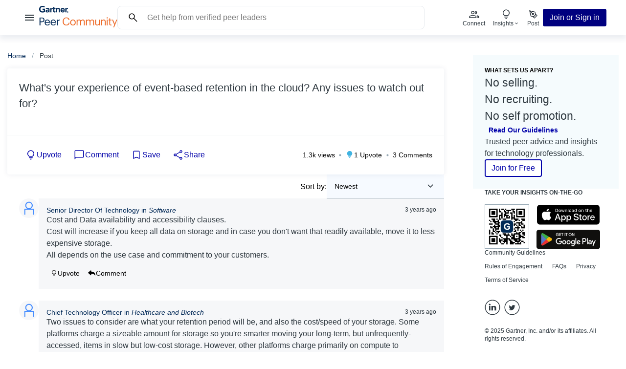

--- FILE ---
content_type: text/html; charset=utf-8
request_url: https://www.gartner.com/peer-community/post/s-experience-event-based-retention-cloud-issues-to-watch
body_size: 54749
content:
<!DOCTYPE html><html lang="en" data-theme="light"><head><meta charSet="utf-8"/><meta name="viewport" content="width=device-width, initial-scale=1"/><link rel="stylesheet" href="/peer-community/nextjsv2/_next/static/css/80aff596fb41cf38.css" data-precedence="next"/><link rel="stylesheet" href="/peer-community/nextjsv2/_next/static/css/2d151815ae41aae4.css" data-precedence="next"/><link rel="stylesheet" href="/peer-community/nextjsv2/_next/static/css/841faacc728a6132.css" data-precedence="next"/><link rel="stylesheet" href="/peer-community/nextjsv2/_next/static/css/da6a93f0e31ebf74.css" data-precedence="next"/><link rel="stylesheet" href="/peer-community/nextjsv2/_next/static/css/58331e3e44d2a86a.css" data-precedence="next"/><link rel="stylesheet" href="/peer-community/nextjsv2/_next/static/css/f1583ee5e6ee2734.css" data-precedence="next"/><link rel="stylesheet" href="/peer-community/nextjsv2/_next/static/css/a807caa34fa7bd8f.css" data-precedence="next"/><link rel="stylesheet" href="/peer-community/nextjsv2/_next/static/css/9ed347c9aead13e9.css" data-precedence="next"/><link rel="stylesheet" href="/peer-community/nextjsv2/_next/static/css/7c566e9057110eab.css" data-precedence="next"/><link rel="stylesheet" href="/peer-community/nextjsv2/_next/static/css/2862f3149070d7bd.css" data-precedence="next"/><link rel="stylesheet" href="/peer-community/nextjsv2/_next/static/css/0d93b8be5f99e4cd.css" data-precedence="next"/><link rel="stylesheet" href="/peer-community/nextjsv2/_next/static/css/5e06e35e5efd8eb2.css" data-precedence="next"/><link rel="stylesheet" href="/peer-community/nextjsv2/_next/static/css/c365c56a61995587.css" data-precedence="next"/><link rel="preload" as="script" fetchPriority="low" href="/peer-community/nextjsv2/_next/static/chunks/webpack-0e8af20713d27a8e.js"/><script src="/peer-community/nextjsv2/_next/static/chunks/4bd1b696-f2a5235c67c67b30.js" async=""></script><script src="/peer-community/nextjsv2/_next/static/chunks/1255-a710f9e072f02174.js" async=""></script><script src="/peer-community/nextjsv2/_next/static/chunks/main-app-b2874c8ef16d3a30.js" async=""></script><script src="/peer-community/nextjsv2/_next/static/chunks/6054-22cf6056d323b3ca.js" async=""></script><script src="/peer-community/nextjsv2/_next/static/chunks/app/(logged-out)/non-auth/(q%26a)/error-a2fdf1063e540d16.js" async=""></script><script src="/peer-community/nextjsv2/_next/static/chunks/c16f53c3-4b6da0f9f3bd780d.js" async=""></script><script src="/peer-community/nextjsv2/_next/static/chunks/2206-c67648c1e4fdc1af.js" async=""></script><script src="/peer-community/nextjsv2/_next/static/chunks/9709-95fc6b2c0e036780.js" async=""></script><script src="/peer-community/nextjsv2/_next/static/chunks/7450-57208abcd69a3d0c.js" async=""></script><script src="/peer-community/nextjsv2/_next/static/chunks/1249-479622c9a7f0fe44.js" async=""></script><script src="/peer-community/nextjsv2/_next/static/chunks/157-c407ab6b39b1fc22.js" async=""></script><script src="/peer-community/nextjsv2/_next/static/chunks/3978-2d9d3d1539d6f2d3.js" async=""></script><script src="/peer-community/nextjsv2/_next/static/chunks/5049-6e2b1e107f587229.js" async=""></script><script src="/peer-community/nextjsv2/_next/static/chunks/app/(logged-out)/layout-21624782b7433ade.js" async=""></script><script src="/peer-community/nextjsv2/_next/static/chunks/1356-3bfe25e03216cb2d.js" async=""></script><script src="/peer-community/nextjsv2/_next/static/chunks/2544-760e02831db02745.js" async=""></script><script src="/peer-community/nextjsv2/_next/static/chunks/2619-d7a3cc16e06e254a.js" async=""></script><script src="/peer-community/nextjsv2/_next/static/chunks/6512-68fb831e93a379af.js" async=""></script><script src="/peer-community/nextjsv2/_next/static/chunks/3644-bcabd87b62bfd969.js" async=""></script><script src="/peer-community/nextjsv2/_next/static/chunks/525-c7221ce105e69721.js" async=""></script><script src="/peer-community/nextjsv2/_next/static/chunks/9165-dfc48de650f6342a.js" async=""></script><script src="/peer-community/nextjsv2/_next/static/chunks/8668-ed385ce05585ba5e.js" async=""></script><script src="/peer-community/nextjsv2/_next/static/chunks/9653-643295f3eebe3023.js" async=""></script><script src="/peer-community/nextjsv2/_next/static/chunks/app/(logged-out)/non-auth/(q%26a)/post/%5Bslug%5D/page-6e64d58530fd101a.js" async=""></script><link rel="preload" href="https://cdn.cookielaw.org/consent/c32e227a-adb8-45a6-851b-a3f4f0bf52a9/OtAutoBlock.js" as="script"/><link rel="preload" href="https://cdn.cookielaw.org/scripttemplates/otSDKStub.js" as="script"/><link rel="preconnect" href="https://cdn.cookielaw.org"/><link rel="preconnect" href="https://www.googletagmanager.com"/><link rel="preconnect" href="https://www.google-analytics.com"/><title>What&#x27;s your experience of event-based retention in the cloud? Any issues to watch out for? | Gartner Peer Community</title><meta name="description" content="What&#x27;s your experience of event-based retention in the cloud? Any issues to watch out for? Read the answers (3 comments) from verified experts and share your thoughts with Gartner Peer Community."/><meta name="robots" content="index, follow"/><meta name="googlebot" content="index, follow"/><link rel="canonical" href="https://www.gartner.com/peer-community/post/s-experience-event-based-retention-cloud-issues-to-watch"/><meta name="format-detection" content="telephone=no, date=no, address=no, email=no"/><meta name="google-site-verification" content="dt-jz-N6Stuj5RcR6T9pksNjxZbn8PP14RZDZsr12Ok"/><meta property="og:title" content="What&#x27;s your experience of event-based retention in the cloud? Any issues to watch out for? | Gartner Peer Community"/><meta property="og:description" content="What&#x27;s your experience of event-based retention in the cloud? Any issues to watch out for? Read the answers (3 comments) from verified experts and share your thoughts with Gartner Peer Community."/><meta property="og:url" content="https://www.gartner.com/peer-community/post/s-experience-event-based-retention-cloud-issues-to-watch"/><meta property="og:image" content="https://hyperise.pulse.qa/i/JJ2GVYuDd.png?title=What%27s%20your%20experience%20of%20event-based%20retention%20in%20the%20cloud%3F%20Any%20issues%20to%20watch%20out%20for%3F"/><meta property="og:type" content="website"/><meta name="twitter:card" content="summary_large_image"/><meta name="twitter:site" content="@Gartner_Peer"/><meta name="twitter:title" content="What&#x27;s your experience of event-based retention in the cloud? Any issues to watch out for? | Gartner Peer Community"/><meta name="twitter:description" content="What&#x27;s your experience of event-based retention in the cloud? Any issues to watch out for? Read the answers (3 comments) from verified experts and share your thoughts with Gartner Peer Community."/><meta name="twitter:image" content="https://hyperise.pulse.qa/i/JJ2GVYuDd.png?title=What%27s%20your%20experience%20of%20event-based%20retention%20in%20the%20cloud%3F%20Any%20issues%20to%20watch%20out%20for%3F"/><link rel="icon" href="/peer-community/nextjsv2/img/favicon.png" sizes="16x16"/><link rel="icon" href="/peer-community/nextjsv2/img/favicon-36x36.png" sizes="36x36"/><script>//DO NOT REMOVE</script><script src="/peer-community/nextjsv2/_next/static/chunks/polyfills-42372ed130431b0a.js" noModule=""></script></head><body class="__variable_ec09ad"><div hidden=""><!--$--><!--/$--></div><!--$--><!--/$--><nav class="NavHeader_wrapper__ArH0y"><div class="NavHeader_content__1Yrbo"><div class="NavHeader_menu__aHYIh"><button class="Button_regular__CcMum Button_ghost__ylKWU DrawerMenu_menu__9TEPS DrawerMenu_button__3_X3G"><svg xmlns="http://www.w3.org/2000/svg" fill="currentColor" width="24" height="24" viewBox="0 0 24 24"><title>hamburger icon</title><path fill="none" d="M0 0h24v24H0V0z"></path><path d="M3 18h18v-2H3v2zm0-5h18v-2H3v2zm0-7v2h18V6H3z"></path></svg></button><div class="NavHeader_logo__DpENr"><a href="/peer-community/home" aria-label="Gartner Peer Community Home"><svg class="" xmlns="http://www.w3.org/2000/svg" fill="none" width="160" height="44" viewBox="0 0 160 44"><g clip-path="url(#a)"><path fill="currentColor" d="M10.9034 28.5857v.0896c0 3.4055-2.5296 4.7274-5.5474 4.7274H2.782v6.5197H.8517V23.9031H5.356c3.04 0 5.5474 1.3443 5.5474 4.6826Zm-1.9305.0896v-.0896c0-2.2629-1.3314-3.1143-3.4837-3.1143H2.782v6.3853h2.7072c2.2633 0 3.4837-1.1202 3.4837-3.1814Zm2.3523 5.5114v-.1792c0-3.5399 2.2411-6.0044 5.4364-6.0044 2.6849 0 5.2145 1.6355 5.2145 5.8252v.6049h-8.7426c.0887 2.6662 1.3535 4.1449 3.7278 4.1449 1.7974 0 2.8403-.6722 3.0844-2.0389h1.8417c-.3994 2.3525-2.3299 3.5848-4.9483 3.5848-3.284 0-5.6139-2.3301-5.6139-5.9373Zm5.4364-4.6377c-1.8861 0-3.1509 1.2994-3.4615 3.3831H20.09c-.1775-2.4197-1.4201-3.3831-3.3284-3.3831Zm6.7369 4.6377v-.1792c0-3.5399 2.2412-6.0044 5.4365-6.0044 2.6849 0 5.2145 1.6355 5.2145 5.8252v.6049h-8.7427c.0888 2.6662 1.3536 4.1449 3.7279 4.1449 1.7973 0 2.8402-.6722 3.0843-2.0389h1.8417c-.3994 2.3525-2.3299 3.5848-4.9482 3.5848-3.2841 0-5.614-2.3301-5.614-5.9373Zm5.4365-4.6377c-1.8862 0-3.151 1.2994-3.4616 3.3831h6.79c-.1775-2.4197-1.4202-3.3831-3.3284-3.3831Zm9.2866.7617c.7323-1.3218 1.7308-2.2404 3.8166-2.3076v1.7475c-2.3299.112-3.8166.8514-3.8166 3.7416v6.4301h-1.8417V28.2047h1.8417v2.106Z"></path><path fill="#ED6926" d="M48.1846 32.0136v-.1793c0-4.7498 3.1509-8.1777 7.4556-8.1777 3.3063 0 6.1021 1.77 6.435 5.2427h-1.9083c-.3994-2.4421-1.7974-3.6968-4.5045-3.6968-3.284 0-5.4808 2.5766-5.4808 6.6094v.1793c0 4.0776 2.0415 6.5421 5.4586 6.5421 2.5962 0 4.3935-1.3219 4.793-3.9208h1.7973c-.5547 3.6968-3.0843 5.5116-6.6347 5.5116-4.5932 0-7.4112-3.1815-7.4112-8.1105Zm15.2553 2.1507v-.1792c0-3.5175 2.4187-5.982 5.7027-5.982 3.2841 0 5.7027 2.4421 5.7027 5.9596v.1792c0 3.54-2.4186 5.9821-5.7249 5.9821-3.3062 0-5.6805-2.5317-5.6805-5.9597Zm9.4971 0v-.1568c0-2.711-1.4867-4.4585-3.7944-4.4585s-3.7944 1.7475-3.7944 4.4361v.1792c0 2.6662 1.4423 4.4138 3.7944 4.4138s3.7944-1.77 3.7944-4.4138Zm5.6054-4.1672c.5326-1.0979 1.7974-1.994 3.4616-1.994 1.4867 0 2.7958.6273 3.395 2.1956.7988-1.5235 2.5295-2.1956 3.9719-2.1956 2.0858 0 3.9053 1.2546 3.9053 4.6601v7.2591h-1.8417v-7.3935c0-2.0612-.8654-2.9126-2.463-2.9126-1.5089 0-3.0622 1.0306-3.0622 3.1366v7.1695h-1.8417v-7.3935c0-2.0612-.8654-2.9126-2.463-2.9126-1.5089 0-3.0622 1.0306-3.0622 3.1366v7.1695h-1.8417V28.2047h1.8417v1.7924Zm19.0884 0c.5325-1.0979 1.7973-1.994 3.4612-1.994 1.487 0 2.796.6273 3.395 2.1956.799-1.5235 2.53-2.1956 3.972-2.1956 2.086 0 3.906 1.2546 3.906 4.6601v7.2591h-1.842v-7.3935c0-2.0612-.866-2.9126-2.463-2.9126-1.509 0-3.062 1.0306-3.062 3.1366v7.1695h-1.842v-7.3935c0-2.0612-.865-2.9126-2.463-2.9126-1.509 0-3.0622 1.0306-3.0622 3.1366v7.1695h-1.8417V28.2047h1.8417v1.7924Zm16.9082 5.6236v-7.416h1.842v7.3263c0 2.0613.865 2.9799 2.685 2.9799 1.642 0 3.195-1.0979 3.195-3.2039v-7.1023h1.842v11.7177h-1.842v-1.8596c-.533 1.0978-1.82 2.0612-3.683 2.0612-2.308 0-4.039-1.2771-4.039-4.5033Zm13.802-5.5564c.533-1.0978 1.82-2.0612 3.728-2.0612 2.397 0 4.083 1.3218 4.083 4.7273v7.1919h-1.842V32.596c0-2.0612-.865-2.9798-2.729-2.9798-1.709 0-3.24 1.0978-3.24 3.2039v7.1022H126.5V28.2047h1.841v1.8596Zm9.586-5.5339c0-.6722.555-1.2323 1.22-1.2323.666 0 1.221.5601 1.221 1.2323 0 .6721-.555 1.2322-1.221 1.2322-.665 0-1.22-.5601-1.22-1.2322Zm2.174 15.392h-1.841V28.2047h1.841v11.7177Zm3.284-2.935v-7.2143h-1.664v-1.5684h1.664v-2.6661h1.842v2.6661h2.707v1.5684h-2.707v7.035c0 1.1427.51 1.7028 1.442 1.7028.577 0 1.021-.0896 1.421-.2465v1.5684c-.378.1344-.821.2464-1.576.2464-2.108 0-3.129-1.2546-3.129-3.0918Zm7.7-8.7827 3.551 8.4018 3.217-8.4018h1.886L153.326 44h-1.864l2.197-5.2875-4.549-10.5078h1.975Z"></path><path fill="currentColor" fill-rule="evenodd" d="M58.827 6.5002h-.8376c-1.3341 0-2.0303 1.0838-2.0303 2.12v4.6826h-2.3688v-8.875h2.2439l.0472 1.109c.4715-.759 1.2953-1.109 2.3105-1.109h.8043l-.1719 2.0724h.0027Zm-16.2511 6.8055h-2.3715v-4.691c0-.983-.0832-2.218-1.4506-2.218-1.3675 0-1.8418.9577-1.8418 2.078v4.831h-2.3715V4.4278h2.1968l.0499 1.1342c.4715-.759 1.348-1.3498 2.6433-1.3498 2.3882 0 3.1426 1.7251 3.1426 3.5203v5.5732m-9.064-2.0753-.1664 2.0192c-.5686.1569-1.0734.2101-1.6837.2101-2.2328 0-2.8846-1.0362-2.8846-3.1171V1.9269h2.3715v2.5009h2.3604l-.1664 2.0724h-2.194v3.6632c0 .8346.2247 1.2855 1.0762 1.2855.3661 0 .7766-.0448 1.2842-.2185m-5.6891-4.7302h-.6435c-1.3341 0-1.9998 1.0838-1.9998 2.12v4.6826h-2.3687v-8.875h2.2439l.0471 1.109c.4716-.759 1.2953-1.109 2.3133-1.109h.5908l-.1831 2.0724Zm-15.7129 5.8222c-1.6059.871-3.2119 1.3695-5.3337 1.3079C2.8375 13.5071 0 11.0398 0 6.8697 0 2.6997 2.8652.0615 6.7706-.0001c1.9831-.0309 3.7528.476 5.1368 1.714l-1.6697 1.7055C9.3806 2.68 8.1213 2.2487 6.6125 2.3187c-2.4603.1149-3.9414 1.924-3.9747 4.4054-.0333 2.6913 1.6004 4.5453 4.1522 4.6153 1.201.0308 2.0608-.1316 2.807-.4705V8.1188H6.9452l.1775-2.2573h4.9788v6.4609m40.4294-2.6127h-6.4987c.1858 1.1343 1.0651 1.8148 2.1635 1.8484 1.0678.0308 1.6642-.2997 2.4436-1.0978l1.5477 1.193c-1.0984 1.3695-2.4159 1.8708-3.9192 1.8708-2.6433 0-4.6238-1.8708-4.6238-4.6574 0-2.7865 1.9694-4.6517 4.5239-4.6517 2.8153 0 4.363 1.7251 4.363 4.7862v.7085Zm-2.377-1.854c-.0721-1.1202-.9042-1.8288-2.047-1.784-1.1511.0449-1.9194.801-2.0775 1.784h4.1245Zm-28.841-.3641v5.8113h-2.0913l-.0499-.8766c-.6408.8037-1.6837 1.095-2.7543 1.095-1.6143 0-3.1398-.8066-3.1703-2.6802-.0472-2.9462 3.2785-3.1562 5.3671-3.1562h.4188V7.57c0-.9746-.638-1.5011-1.839-1.5011-.8626 0-1.7141.35-2.341.9465l-1.3674-1.4059c1.2426-1.0166 2.5352-1.3974 3.9109-1.3974 2.7182 0 3.9164 1.2714 3.9164 3.2794Zm-2.2799 1.938h-.3329c-1.1205.0056-3.0926.0617-3.0871 1.2491.0111 1.6692 3.4172 1.1426 3.4172-.8766v-.3697l.0028-.0027Zm38.1798 3.1898c0-.7309.5381-1.2826 1.2288-1.2826.6906 0 1.2176.5517 1.2176 1.2826 0 .731-.5381 1.2911-1.2176 1.2911-.6796 0-1.2288-.5489-1.2288-1.2911Zm1.2288 1.546c.8182 0 1.5199-.6526 1.5199-1.546 0-.8934-.7017-1.5375-1.5199-1.5375-.8183 0-1.5339.6525-1.5339 1.5375 0 .885.7018 1.546 1.5339 1.546Zm-.319-1.4227h.3023l.4605.7701h.294l-.4938-.7841c.2552-.0337.4522-.1709.4522-.4901 0-.3501-.2053-.5042-.6158-.5042h-.6601v1.7784h.2635v-.7701h-.0028Zm0-.2325v-.5489h.3606c.183 0 .38.0392.38.2604 0 .2745-.2025.2885-.4216.2885h-.319Z" clip-rule="evenodd"></path></g><defs><clipPath id="a"><rect width="100%" height="44" fill="#FFF"></rect></clipPath></defs></svg></a></div></div><div class="NavHeader_actions__24Sgd"><div class="Search_search_input__g_19U"><form class="SearchForm_form__pkTBy" action="/peer-community/search"><input class="SearchForm_input__wMqWz" placeholder="Get help from verified peer leaders" name="text"/><svg class="" width="24" height="24" viewBox="0 0 24 24" fill="none" xmlns="http://www.w3.org/2000/svg"><title>search icon</title><path d="M19.5424 20.5769L13.2616 14.2961C12.7616 14.7089 12.1866 15.032 11.5366 15.2653C10.8866 15.4987 10.2141 15.6153 9.51928 15.6153C7.81011 15.6153 6.3636 15.0236 5.17973 13.84C3.99586 12.6564 3.40393 11.2103 3.40393 9.50157C3.40393 7.79284 3.99571 6.34616 5.17928 5.16154C6.36285 3.97694 7.809 3.38464 9.51773 3.38464C11.2264 3.38464 12.6731 3.97658 13.8577 5.16044C15.0423 6.34431 15.6347 7.79083 15.6347 9.49999C15.6347 10.2141 15.5148 10.8961 15.275 11.5461C15.0353 12.1961 14.7154 12.7615 14.3154 13.2423L20.5962 19.5231L19.5424 20.5769ZM9.51928 14.1154C10.8077 14.1154 11.8991 13.6683 12.7933 12.774C13.6876 11.8798 14.1347 10.7885 14.1347 9.49999C14.1347 8.21153 13.6876 7.12018 12.7933 6.22594C11.8991 5.33171 10.8077 4.88459 9.51928 4.88459C8.23081 4.88459 7.13946 5.33171 6.24523 6.22594C5.35101 7.12018 4.90391 8.21153 4.90391 9.49999C4.90391 10.7885 5.35101 11.8798 6.24523 12.774C7.13946 13.6683 8.23081 14.1154 9.51928 14.1154Z" fill="currentColor"></path></svg></form></div><div class="Search_search_button_mobile__HwV5q"><button class="Button_regular__CcMum Button_ghost__ylKWU HeaderButton_button__WW_gc"><svg class="" width="32" height="32" viewBox="0 0 24 24" fill="none" xmlns="http://www.w3.org/2000/svg"><title>search icon</title><path d="M19.5424 20.5769L13.2616 14.2961C12.7616 14.7089 12.1866 15.032 11.5366 15.2653C10.8866 15.4987 10.2141 15.6153 9.51928 15.6153C7.81011 15.6153 6.3636 15.0236 5.17973 13.84C3.99586 12.6564 3.40393 11.2103 3.40393 9.50157C3.40393 7.79284 3.99571 6.34616 5.17928 5.16154C6.36285 3.97694 7.809 3.38464 9.51773 3.38464C11.2264 3.38464 12.6731 3.97658 13.8577 5.16044C15.0423 6.34431 15.6347 7.79083 15.6347 9.49999C15.6347 10.2141 15.5148 10.8961 15.275 11.5461C15.0353 12.1961 14.7154 12.7615 14.3154 13.2423L20.5962 19.5231L19.5424 20.5769ZM9.51928 14.1154C10.8077 14.1154 11.8991 13.6683 12.7933 12.774C13.6876 11.8798 14.1347 10.7885 14.1347 9.49999C14.1347 8.21153 13.6876 7.12018 12.7933 6.22594C11.8991 5.33171 10.8077 4.88459 9.51928 4.88459C8.23081 4.88459 7.13946 5.33171 6.24523 6.22594C5.35101 7.12018 4.90391 8.21153 4.90391 9.49999C4.90391 10.7885 5.35101 11.8798 6.24523 12.774C7.13946 13.6683 8.23081 14.1154 9.51928 14.1154Z" fill="currentColor"></path></svg><div class="HeaderButton_title__iIgy5"></div></button></div><div class="Search_search_button_tablet__xE3X0"><button class="Button_regular__CcMum Button_ghost__ylKWU HeaderButton_button__WW_gc"><svg class="" width="24" height="24" viewBox="0 0 24 24" fill="none" xmlns="http://www.w3.org/2000/svg"><title>search icon</title><path d="M19.5424 20.5769L13.2616 14.2961C12.7616 14.7089 12.1866 15.032 11.5366 15.2653C10.8866 15.4987 10.2141 15.6153 9.51928 15.6153C7.81011 15.6153 6.3636 15.0236 5.17973 13.84C3.99586 12.6564 3.40393 11.2103 3.40393 9.50157C3.40393 7.79284 3.99571 6.34616 5.17928 5.16154C6.36285 3.97694 7.809 3.38464 9.51773 3.38464C11.2264 3.38464 12.6731 3.97658 13.8577 5.16044C15.0423 6.34431 15.6347 7.79083 15.6347 9.49999C15.6347 10.2141 15.5148 10.8961 15.275 11.5461C15.0353 12.1961 14.7154 12.7615 14.3154 13.2423L20.5962 19.5231L19.5424 20.5769ZM9.51928 14.1154C10.8077 14.1154 11.8991 13.6683 12.7933 12.774C13.6876 11.8798 14.1347 10.7885 14.1347 9.49999C14.1347 8.21153 13.6876 7.12018 12.7933 6.22594C11.8991 5.33171 10.8077 4.88459 9.51928 4.88459C8.23081 4.88459 7.13946 5.33171 6.24523 6.22594C5.35101 7.12018 4.90391 8.21153 4.90391 9.49999C4.90391 10.7885 5.35101 11.8798 6.24523 12.774C7.13946 13.6683 8.23081 14.1154 9.51928 14.1154Z" fill="currentColor"></path></svg><div class="HeaderButton_title__iIgy5"><span class="Typography_cta__jd7xd Typography_xsmall__V9PBI">Search</span></div></button></div><a href="/peer-community/connect" class="HeaderActions_header_action__eenPZ" role="menuitem"><button class="Button_regular__CcMum Button_ghost__ylKWU HeaderButton_button__WW_gc"><svg width="24" height="24" viewBox="0 0 24 24" fill="none" xmlns="http://www.w3.org/2000/svg"><title>connect icon</title><mask id="mask0_4055_7064" maskUnits="userSpaceOnUse" x="0" y="0" width="25" height="25"><rect x="0.5" y="0.5" width="24" height="24" fill="currentColor"></rect></mask><path d="M2.2981 19.8077V17.5846C2.2981 17.0693 2.43111 16.6093 2.69715 16.2049C2.96316 15.8004 3.31843 15.4857 3.76295 15.2608C4.7133 14.7959 5.66891 14.4376 6.6298 14.1856C7.5907 13.9337 8.64679 13.8078 9.79807 13.8078C10.9494 13.8078 12.0054 13.9337 12.9663 14.1856C13.9272 14.4376 14.8828 14.7959 15.8332 15.2608C16.2777 15.4857 16.633 15.8004 16.899 16.2049C17.165 16.6093 17.298 17.0693 17.298 17.5846V19.8077H2.2981ZM19.298 19.8077V17.4616C19.298 16.8052 19.1373 16.1796 18.8159 15.5848C18.4944 14.9901 18.0385 14.4798 17.4481 14.0539C18.1186 14.1539 18.7551 14.3087 19.3576 14.5183C19.9602 14.728 20.5352 14.9757 21.0826 15.2616C21.5993 15.5372 21.9983 15.8621 22.2797 16.2362C22.5611 16.6103 22.7018 17.0188 22.7018 17.4616V19.8077H19.298ZM9.79807 12.1923C8.83559 12.1923 8.01164 11.8496 7.32622 11.1642C6.6408 10.4788 6.2981 9.65484 6.2981 8.69236C6.2981 7.72986 6.6408 6.90591 7.32622 6.22051C8.01164 5.53509 8.83559 5.19238 9.79807 5.19238C10.7606 5.19238 11.5845 5.53509 12.2699 6.22051C12.9553 6.90591 13.298 7.72986 13.298 8.69236C13.298 9.65484 12.9553 10.4788 12.2699 11.1642C11.5845 11.8496 10.7606 12.1923 9.79807 12.1923ZM18.4326 8.69236C18.4326 9.65484 18.0899 10.4788 17.4045 11.1642C16.7191 11.8496 15.8951 12.1923 14.9326 12.1923C14.8198 12.1923 14.6762 12.1795 14.5019 12.1539C14.3275 12.1282 14.1839 12.1 14.0711 12.0693C14.4655 11.5951 14.7686 11.0692 14.9803 10.4913C15.1921 9.9135 15.298 9.31344 15.298 8.69116C15.298 8.06889 15.19 7.47122 14.974 6.89813C14.758 6.32507 14.457 5.79751 14.0711 5.31546C14.2147 5.26418 14.3583 5.23084 14.5019 5.21546C14.6455 5.20008 14.789 5.19238 14.9326 5.19238C15.8951 5.19238 16.7191 5.53509 17.4045 6.22051C18.0899 6.90591 18.4326 7.72986 18.4326 8.69236ZM3.79807 18.3077H15.7981V17.5846C15.7981 17.3757 15.7458 17.1898 15.6413 17.0269C15.5368 16.8641 15.3711 16.7218 15.1442 16.6C14.3211 16.1757 13.4737 15.8542 12.6019 15.6356C11.7301 15.417 10.7955 15.3077 9.79807 15.3077C8.80064 15.3077 7.86602 15.417 6.99422 15.6356C6.12244 15.8542 5.275 16.1757 4.45192 16.6C4.225 16.7218 4.0593 16.8641 3.9548 17.0269C3.85031 17.1898 3.79807 17.3757 3.79807 17.5846V18.3077ZM9.79807 10.6924C10.3481 10.6924 10.8189 10.4965 11.2106 10.1049C11.6022 9.71319 11.7981 9.24236 11.7981 8.69236C11.7981 8.14236 11.6022 7.67153 11.2106 7.27986C10.8189 6.88819 10.3481 6.69236 9.79807 6.69236C9.24807 6.69236 8.77724 6.88819 8.38557 7.27986C7.9939 7.67153 7.79807 8.14236 7.79807 8.69236C7.79807 9.24236 7.9939 9.71319 8.38557 10.1049C8.77724 10.4965 9.24807 10.6924 9.79807 10.6924Z" fill="currentColor"></path></svg><div class="HeaderButton_title__iIgy5"><span class="Typography_cta__jd7xd Typography_xsmall__V9PBI">Connect</span></div></button></a><div class="HeaderActions_header_action__eenPZ"><div aria-expanded="false" aria-haspopup="dialog"><button class="Button_regular__CcMum Button_ghost__ylKWU HeaderButton_button__WW_gc"><svg width="24" height="24" viewBox="0 0 24 24" fill="none" xmlns="http://www.w3.org/2000/svg"><title>Lightbulb off</title><mask id="mask0_7023_20865" style="mask-type:alpha" maskUnits="userSpaceOnUse" x="0" y="0" width="24" height="24"><rect width="24" height="24" fill="currentColor"></rect></mask><g mask="url(#mask0_7023_20865)"><path d="M12 21.5769C11.4949 21.5769 11.0593 21.4019 10.6932 21.0519C10.3272 20.7019 10.1282 20.2743 10.0961 19.7692H13.9038C13.8718 20.2743 13.6727 20.7019 13.3067 21.0519C12.9407 21.4019 12.5051 21.5769 12 21.5769ZM8.25 18.3846V16.8846H15.75V18.3846H8.25ZM8.40382 15.5C7.35641 14.8487 6.52725 13.9977 5.91635 12.9471C5.30545 11.8964 5 10.7474 5 9.49998C5 7.55128 5.67948 5.89743 7.03845 4.53845C8.39743 3.17948 10.0513 2.5 12 2.5C13.9487 2.5 15.6025 3.17948 16.9615 4.53845C18.3205 5.89743 19 7.55128 19 9.49998C19 10.7474 18.6945 11.8964 18.0836 12.9471C17.4727 13.9977 16.6435 14.8487 15.5961 15.5H8.40382ZM8.84997 14H15.15C15.9 13.4666 16.4791 12.8083 16.8875 12.025C17.2958 11.2416 17.5 10.4 17.5 9.49998C17.5 7.96664 16.9666 6.66664 15.9 5.59998C14.8333 4.53331 13.5333 3.99998 12 3.99998C10.4666 3.99998 9.16664 4.53331 8.09997 5.59998C7.03331 6.66664 6.49997 7.96664 6.49997 9.49998C6.49997 10.4 6.70414 11.2416 7.11247 12.025C7.52081 12.8083 8.09997 13.4666 8.84997 14Z" fill="currentColor"></path></g></svg><div class="HeaderButton_title__iIgy5"><span class="Typography_cta__jd7xd Typography_xsmall__V9PBI">Insights</span><svg class="" width="12" height="12" viewBox="0 0 24 24" fill="none" xmlns="http://www.w3.org/2000/svg"><title>show more icon</title><path d="M12 15.0384L6.34619 9.38464L7.40002 8.33081L12 12.9308L16.6 8.33081L17.6538 9.38464L12 15.0384Z" fill="currentColor"></path></svg></div></button></div></div><a href="/peer-community/post" class="HeaderActions_header_action__eenPZ" role="menuitem"><button class="Button_regular__CcMum Button_ghost__ylKWU HeaderButton_button__WW_gc"><svg width="24" height="24" viewBox="0 0 24 24" fill="none" xmlns="http://www.w3.org/2000/svg"><title>post icon</title><path d="M12.5 17.75L17.75 12.5L20 14.75L14.75 20L12.5 17.75Z" stroke="#212932" stroke-width="1.4" stroke-linecap="round" stroke-linejoin="round"></path><path d="M17 13.25L15.875 7.625L5 5L7.625 15.875L13.25 17L17 13.25Z" stroke="#212932" stroke-width="1.4" stroke-linecap="round" stroke-linejoin="round"></path><path d="M5 5L10.6895 10.6895" stroke="#212932" stroke-width="1.4" stroke-linecap="round" stroke-linejoin="round"></path><path d="M11.75 13.25C12.5784 13.25 13.25 12.5784 13.25 11.75C13.25 10.9216 12.5784 10.25 11.75 10.25C10.9216 10.25 10.25 10.9216 10.25 11.75C10.25 12.5784 10.9216 13.25 11.75 13.25Z" stroke="#212932" stroke-width="1.4" stroke-linecap="round" stroke-linejoin="round"></path><defs><clipPath id="clip0_5054_5059"><rect width="24" height="24" fill="white" transform="translate(0.5 0.5)"></rect></clipPath></defs></svg><div class="HeaderButton_title__iIgy5"><span class="Typography_cta__jd7xd Typography_xsmall__V9PBI">Post</span></div></button></a></div><div class="NavHeader_cta__IKqLF"><!--$--><button data-evco="header" data-evna="signup_click" class="Button_regular__CcMum Button_primary__NJ81B SignupButton_button__f0239">Join or Sign in</button><!--/$--></div></div></nav><main class="layout_main__GXay4"><div class="PageOriginal_content__4Oayc"><nav aria-label="Breadcrumb" class="Breadcrumb_wrapper__1f5Ji PageOriginal_breadcrumb__1lNt_"><ol class="Breadcrumb_list__6N2bB"><li class="Breadcrumb_item__FLYuG Typography_paragraph__uImmi Typography_small__zUZpL"><a href="/peer-community/home">Home</a></li><li class="Breadcrumb_item__FLYuG Typography_paragraph__uImmi Typography_small__zUZpL">Post</li></ol><script data-testid="ldjson" type="application/ld+json">{"@context":"https://schema.org","@type":"BreadcrumbList","itemListElement":[{"@type":"ListItem","position":1,"name":"home","item":"https://www.gartner.com/peer-community/home"},[{"@type":"ListItem","position":2,"name":"Post"}]]}</script></nav><script data-testid="ldjson" type="application/ld+json">{"@context":"https://schema.org","@type":["WebPage","QAPage"],"mainEntity":{"@type":"Question","name":"What's your experience of event-based retention in the cloud? Any issues to watch out for?","answerCount":3,"datePublished":"2022-09-23T21:51:16.000Z","suggestedAnswer":[{"@type":"Answer","text":"Cost and Data availability and accessibility clauses. Cost will increase if you keep all data on storage and in case you don&#39;t want that readily available, move it to less expensive storage. All depends on the use case and commitment to your customers. "},{"@type":"Answer","text":"Two issues to consider are what your retention period will be, and also the cost/speed of your storage. Some platforms charge a sizeable amount for storage so you&#39;re smarter moving your long-term, but unfrequently-accessed, items in slow but low-cost storage. However, other platforms charge primarily on compute to encourage you to store as much data as you can and only really pay when you use it. Whatever you choose, be sure to understand your costs upfront."},{"@type":"Answer","text":"<mention id='5a6cc2e0d36e1d5bc4265fa2' displayname='Todd Dekkinga'></mention> <mention id='6258714058c54a0001029d9a' displayname='Ryan Cushing'></mention> <mention id='5c1728f8d36e1d293a4765bb' displayname='Ryan Cook'></mention> <mention id='60065231c56a7be28ce5cd33' displayname='Rick Eastman'></mention> <mention id='5c1b937ad36e1d293a4765f6' displayname='Clay Gravil'></mention> <mention id='60064b6dc56a7be28ce3c1d8' displayname='Kyle Berger'></mention> <mention id='5cf90030d36e1d34d0333491' displayname='Pawan Velpukonda'></mention> based on some of your recent activity, I thought you might be interested in this question on event based retention in the cloud. Would love to know your thoughts!"}]},"isAccessibleForFree":false,"hasPart":{"@type":"WebPageElement","isAccessibleForFree":false,"cssSelector":".paywall"}}</script><section class="MainCard_card_wrapper__fM8WP" data-testid="main-card"><div class="MainCard_card__hfq5v"><div class="MainCard_card_top__UE6Lu"><h1 class="Typography_h1__yA013"><span>What's your experience of event-based retention in the cloud? Any issues to watch out for?</span></h1></div><div class="MainCard_stats_actions__fhz6W MainCard_stats_actions_container__gPz7o"><div class="MainCard_stats__MwJDz MainCardStatsBar_stats_bar__IATGT"><span title="View count" class="Typography_paragraph__uImmi Typography_small__zUZpL">1.3k views</span><svg class="MainCardStatsBar_circle__8l9Ay" xmlns="http://www.w3.org/2000/svg" width="5" height="5" viewBox="0 0 5 6"><title>circle icon</title><circle cx="2.5" cy="3" r="2.5" fill="currentColor"></circle></svg><span class="Typography_paragraph__uImmi Typography_small__zUZpL"><svg width="18" height="18" viewBox="0 0 24 24" fill="none" xmlns="http://www.w3.org/2000/svg" class="MainCardStatsBar_stats_bar_lightbulb__3_8Li"><mask id="mask0_7140_18596" style="mask-type:alpha" maskUnits="userSpaceOnUse" x="0" y="0" width="24" height="24"><rect width="24" height="24" fill="currentColor"></rect></mask><g mask="url(#mask0_7140_18596)"><path d="M12 21.5769C11.4949 21.5769 11.0593 21.4019 10.6932 21.0519C10.3272 20.7019 10.1282 20.2743 10.0961 19.7692H13.9038C13.8718 20.2743 13.6727 20.7019 13.3067 21.0519C12.9407 21.4019 12.5051 21.5769 12 21.5769ZM8.25 18.3846V16.8846H15.75V18.3846H8.25ZM8.40382 15.5C7.35641 14.8487 6.52725 13.9977 5.91635 12.9471C5.30545 11.8964 5 10.7474 5 9.49998C5 7.55128 5.67948 5.89743 7.03845 4.53845C8.39743 3.17948 10.0513 2.5 12 2.5C13.9487 2.5 15.6025 3.17948 16.9615 4.53845C18.3205 5.89743 19 7.55128 19 9.49998C19 10.7474 18.6945 11.8964 18.0836 12.9471C17.4727 13.9977 16.6435 14.8487 15.5961 15.5H8.40382Z" fill="currentColor"></path></g></svg><span title="Upvote count">1 Upvote</span></span><svg class="MainCardStatsBar_circle__8l9Ay" xmlns="http://www.w3.org/2000/svg" width="5" height="5" viewBox="0 0 5 6"><title>circle icon</title><circle cx="2.5" cy="3" r="2.5" fill="currentColor"></circle></svg><span title="Comment count" class="Typography_paragraph__uImmi Typography_small__zUZpL">3 Comments</span></div><div class="MainCard_inner_driver__PWExJ"></div><div class="MainCard_actions__K5AKJ" title="Actions bar"><button item="[object Object]" class="Button_regular__CcMum Button_tertiary__SfX7p ActionButton_button__y9UJ_"><svg width="24" height="24" viewBox="0 0 24 24" fill="none" xmlns="http://www.w3.org/2000/svg"><title>Lightbulb off</title><mask id="mask0_7023_20865" style="mask-type:alpha" maskUnits="userSpaceOnUse" x="0" y="0" width="24" height="24"><rect width="24" height="24" fill="currentColor"></rect></mask><g mask="url(#mask0_7023_20865)"><path d="M12 21.5769C11.4949 21.5769 11.0593 21.4019 10.6932 21.0519C10.3272 20.7019 10.1282 20.2743 10.0961 19.7692H13.9038C13.8718 20.2743 13.6727 20.7019 13.3067 21.0519C12.9407 21.4019 12.5051 21.5769 12 21.5769ZM8.25 18.3846V16.8846H15.75V18.3846H8.25ZM8.40382 15.5C7.35641 14.8487 6.52725 13.9977 5.91635 12.9471C5.30545 11.8964 5 10.7474 5 9.49998C5 7.55128 5.67948 5.89743 7.03845 4.53845C8.39743 3.17948 10.0513 2.5 12 2.5C13.9487 2.5 15.6025 3.17948 16.9615 4.53845C18.3205 5.89743 19 7.55128 19 9.49998C19 10.7474 18.6945 11.8964 18.0836 12.9471C17.4727 13.9977 16.6435 14.8487 15.5961 15.5H8.40382ZM8.84997 14H15.15C15.9 13.4666 16.4791 12.8083 16.8875 12.025C17.2958 11.2416 17.5 10.4 17.5 9.49998C17.5 7.96664 16.9666 6.66664 15.9 5.59998C14.8333 4.53331 13.5333 3.99998 12 3.99998C10.4666 3.99998 9.16664 4.53331 8.09997 5.59998C7.03331 6.66664 6.49997 7.96664 6.49997 9.49998C6.49997 10.4 6.70414 11.2416 7.11247 12.025C7.52081 12.8083 8.09997 13.4666 8.84997 14Z" fill="currentColor"></path></g></svg><span class="Typography_plain__87Ozv">Upvote</span></button><button id="632e2a54d3eb540001b53b04" class="Button_regular__CcMum Button_tertiary__SfX7p ActionButton_button__y9UJ_"><svg width="24" height="24" viewBox="0 0 24 24" fill="none" xmlns="http://www.w3.org/2000/svg"><title>Conversation</title><path d="M2.5 21.0384V4.30773C2.5 3.80259 2.675 3.37502 3.025 3.02502C3.375 2.67502 3.80257 2.50002 4.3077 2.50002H19.6923C20.1974 2.50002 20.625 2.67502 20.975 3.02502C21.325 3.37502 21.5 3.80259 21.5 4.30773V15.6923C21.5 16.1974 21.325 16.625 20.975 16.975C20.625 17.325 20.1974 17.5 19.6923 17.5H6.03845L2.5 21.0384ZM5.4 16H19.6923C19.7692 16 19.8397 15.968 19.9038 15.9039C19.9679 15.8397 20 15.7692 20 15.6923V4.30773C20 4.23079 19.9679 4.16027 19.9038 4.09615C19.8397 4.03205 19.7692 4 19.6923 4H4.3077C4.23077 4 4.16024 4.03205 4.09613 4.09615C4.03202 4.16027 3.99998 4.23079 3.99998 4.30773V17.3846L5.4 16Z" fill="currentColor"></path></svg><span class="Typography_plain__87Ozv">Comment</span></button><button class="Button_regular__CcMum Button_tertiary__SfX7p ActionButton_button__y9UJ_"><svg width="24" height="24" viewBox="0 0 24 24" fill="none" xmlns="http://www.w3.org/2000/svg"><title>Save</title><path d="M5.5 20.25V5.30773C5.5 4.8026 5.675 4.37503 6.025 4.02503C6.375 3.67503 6.80257 3.50003 7.3077 3.50003H16.6922C17.1974 3.50003 17.625 3.67503 17.975 4.02503C18.325 4.37503 18.5 4.8026 18.5 5.30773V20.25L12 17.4615L5.5 20.25ZM6.99997 17.95L12 15.8L17 17.95V5.30773C17 5.2308 16.9679 5.16027 16.9038 5.09616C16.8397 5.03206 16.7692 5.00001 16.6922 5.00001H7.3077C7.23077 5.00001 7.16024 5.03206 7.09613 5.09616C7.03202 5.16027 6.99997 5.2308 6.99997 5.30773V17.95Z" fill="currentColor"></path></svg><span class="Typography_plain__87Ozv">Save</span></button><button class="Button_regular__CcMum Button_tertiary__SfX7p ActionButton_button__y9UJ_"><svg width="24" height="24" viewBox="0 0 24 24" fill="none" xmlns="http://www.w3.org/2000/svg"><title>Share</title><path d="M18.0011 21.75C17.2375 21.75 16.5881 21.4826 16.0529 20.9479C15.5176 20.4132 15.25 19.7639 15.25 19C15.25 18.8751 15.2599 18.7459 15.2798 18.6121C15.2997 18.4784 15.3295 18.3551 15.3692 18.2423L7.97305 13.9115C7.70895 14.1743 7.40831 14.3798 7.07113 14.5279C6.73394 14.6759 6.37689 14.75 5.99997 14.75C5.23609 14.75 4.58679 14.4827 4.05207 13.9482C3.51736 13.4137 3.25 12.7647 3.25 12.0011C3.25 11.2375 3.51736 10.5881 4.05207 10.0529C4.58679 9.51763 5.23609 9.25 5.99997 9.25C6.37689 9.25 6.73394 9.32403 7.07113 9.4721C7.40831 9.62018 7.70895 9.82563 7.97305 10.0885L15.3692 5.75768C15.3295 5.64486 15.2997 5.52157 15.2798 5.38783C15.2599 5.25409 15.25 5.12481 15.25 4.99998C15.25 4.23609 15.5173 3.58679 16.0518 3.05208C16.5863 2.51736 17.2353 2.25 17.9989 2.25C18.7624 2.25 19.4118 2.51725 19.9471 3.05175C20.4823 3.58625 20.75 4.23528 20.75 4.99885C20.75 5.76242 20.4826 6.41182 19.9479 6.94707C19.4132 7.48233 18.7639 7.74995 18 7.74995C17.6231 7.74995 17.266 7.67592 16.9288 7.52785C16.5916 7.37977 16.291 7.17432 16.0269 6.9115L8.63073 11.2423C8.67048 11.3551 8.70028 11.4782 8.72015 11.6115C8.74002 11.7447 8.74995 11.8736 8.74995 11.998C8.74995 12.1224 8.74002 12.2519 8.72015 12.3865C8.70028 12.5211 8.67048 12.6449 8.63073 12.7577L16.0269 17.0885C16.291 16.8256 16.5916 16.6202 16.9288 16.4721C17.266 16.324 17.6231 16.25 18 16.25C18.7639 16.25 19.4132 16.5173 19.9479 17.0518C20.4826 17.5863 20.75 18.2353 20.75 18.9989C20.75 19.7624 20.4827 20.4118 19.9482 20.9471C19.4137 21.4823 18.7647 21.75 18.0011 21.75ZM18 6.24998C18.3474 6.24998 18.6426 6.1285 18.8856 5.88555C19.1285 5.64258 19.25 5.34738 19.25 4.99995C19.25 4.65252 19.1285 4.35732 18.8856 4.11435C18.6426 3.87142 18.3474 3.74995 18 3.74995C17.6525 3.74995 17.3573 3.87143 17.1144 4.11438C16.8714 4.35734 16.75 4.65254 16.75 4.99998C16.75 5.34741 16.8714 5.64261 17.1144 5.88558C17.3573 6.12853 17.6525 6.24998 18 6.24998ZM5.99997 13.25C6.34741 13.25 6.64261 13.1285 6.88558 12.8856C7.12853 12.6426 7.25 12.3474 7.25 12C7.25 11.6525 7.12853 11.3573 6.88558 11.1144C6.64261 10.8714 6.34741 10.75 5.99997 10.75C5.65254 10.75 5.35734 10.8714 5.11438 11.1144C4.87143 11.3573 4.74995 11.6525 4.74995 12C4.74995 12.3474 4.87143 12.6426 5.11438 12.8856C5.35734 13.1285 5.65254 13.25 5.99997 13.25ZM18 20.25C18.3474 20.25 18.6426 20.1285 18.8856 19.8855C19.1285 19.6426 19.25 19.3474 19.25 19C19.25 18.6525 19.1285 18.3573 18.8856 18.1144C18.6426 17.8714 18.3474 17.75 18 17.75C17.6525 17.75 17.3573 17.8714 17.1144 18.1144C16.8714 18.3573 16.75 18.6525 16.75 19C16.75 19.3474 16.8714 19.6426 17.1144 19.8856C17.3573 20.1285 17.6525 20.25 18 20.25Z" fill="currentColor"></path></svg><span class="Typography_plain__87Ozv">Share</span></button></div></div></div><div class="CardComments_container__1EsIQ"><div class="SortCommentsBy_sortCommentsWrapper__WlE7o"><div class="SingleSelectDropdown_wrapper__0bZpm"><h6 class="SingleSelectDropdown_label__A3dzi Typography_h6__IEvjc">Sort by:</h6><div class="SingleSelectDropdown_dropdown__gpZ5X Dropdown_dropdown__Hx3VH"><button type="button" class="Button_regular__CcMum Button_ghost__ylKWU Dropdown_button__n6_mw"><div class="SingleSelectDropdown_selected__tEzC9">Newest<svg class="SingleSelectDropdown_icon__bEasm SingleSelectDropdown_show_more__pRbMN" width="24" height="24" viewBox="0 0 24 24" fill="none" xmlns="http://www.w3.org/2000/svg"><title>show more icon</title><path d="M12 15.0384L6.34619 9.38464L7.40002 8.33081L12 12.9308L16.6 8.33081L17.6538 9.38464L12 15.0384Z" fill="currentColor"></path></svg></div></button></div></div></div><div class="Comment_comment_wrapper__XlBov"><div class="Comment_comment__kmUKb"><div><span class="ImageWithFallback_avatar__FI7_H ImageWithFallback_medium__uzS17 ImageWithFallback_show_badge___e20S"><svg xmlns="http://www.w3.org/2000/svg" fill="none" width="24" height="24" viewBox="0 0 32 32" class="ImageWithFallback_anonymous_profile_icon__WGlP2"><path d="M19.2785 16.8241C20.4504 16.1504 21.3678 15.1067 21.8881 13.8552C22.4083 12.6036 22.5022 11.2145 22.1552 9.90387C21.8082 8.5932 21.0398 7.43444 19.9693 6.60781C18.8989 5.78117 17.5865 5.33301 16.2363 5.33301C14.8861 5.33301 13.5737 5.78117 12.5033 6.60781C11.4329 7.43444 10.6644 8.5932 10.3174 9.90387C9.97039 11.2145 10.0643 12.6036 10.5846 13.8552C11.1048 15.1067 12.0222 16.1504 13.1941 16.8241H8.5332V26.6663H10.1662V18.4643H22.4154V26.6663H24.0484V16.8241H19.2785ZM11.7441 11.4923C11.7441 10.6 12.0075 9.72776 12.5011 8.98582C12.9946 8.24389 13.6962 7.66563 14.5169 7.32415C15.3376 6.98268 16.2408 6.89333 17.1121 7.06742C17.9834 7.2415 18.7837 7.67119 19.4119 8.30215C20.04 8.93311 20.4678 9.737 20.6411 10.6122C20.8145 11.4873 20.7255 12.3945 20.3856 13.2189C20.0456 14.0433 19.4699 14.7479 18.7312 15.2436C17.9926 15.7394 17.1241 16.004 16.2358 16.004C15.0449 16.0026 13.9033 15.5268 13.0612 14.681C12.2192 13.8352 11.7455 12.6885 11.7441 11.4923Z" fill="currentColor"></path></svg></span></div><div class="Comment_comment_box__Jll60"><div class="Comment_comment_box_content__T1wu3"><div class="Comment_comment_box_top__rOXPI"><span class="Comment_comment_box_title__J1k_4"><span>Senior Director Of Technology<!-- --> <!-- -->in <i>Software</i></span></span><span>3 years ago</span></div><span class="Comment_comment_box_text__qBV7F"><p><span>Cost and Data availability and accessibility clauses.<br>Cost will increase if you keep all data on storage and in case you don&#39;t want that readily available, move it to less expensive storage.<br>All depends on the use case and commitment to your customers. </span></p></span></div><div class="Comment_comment_bottom__J2e1w"><div class="StatsActions_stats_actions_container__0o1ip StatsActions_container_one_line__XPb0f"><div class="StatsActions_stats__i4U1z StatsBar_stats_bar__V6M5Z"></div><div class="StatsActions_actions__UrklA"><button item="[object Object]" class="Button_regular__CcMum Button_ghost__ylKWU ActionButton_button__y9UJ_"><svg width="15" height="15" viewBox="0 0 24 24" fill="none" xmlns="http://www.w3.org/2000/svg"><title>Lightbulb off</title><mask id="mask0_7023_20865" style="mask-type:alpha" maskUnits="userSpaceOnUse" x="0" y="0" width="24" height="24"><rect width="24" height="24" fill="currentColor"></rect></mask><g mask="url(#mask0_7023_20865)"><path d="M12 21.5769C11.4949 21.5769 11.0593 21.4019 10.6932 21.0519C10.3272 20.7019 10.1282 20.2743 10.0961 19.7692H13.9038C13.8718 20.2743 13.6727 20.7019 13.3067 21.0519C12.9407 21.4019 12.5051 21.5769 12 21.5769ZM8.25 18.3846V16.8846H15.75V18.3846H8.25ZM8.40382 15.5C7.35641 14.8487 6.52725 13.9977 5.91635 12.9471C5.30545 11.8964 5 10.7474 5 9.49998C5 7.55128 5.67948 5.89743 7.03845 4.53845C8.39743 3.17948 10.0513 2.5 12 2.5C13.9487 2.5 15.6025 3.17948 16.9615 4.53845C18.3205 5.89743 19 7.55128 19 9.49998C19 10.7474 18.6945 11.8964 18.0836 12.9471C17.4727 13.9977 16.6435 14.8487 15.5961 15.5H8.40382ZM8.84997 14H15.15C15.9 13.4666 16.4791 12.8083 16.8875 12.025C17.2958 11.2416 17.5 10.4 17.5 9.49998C17.5 7.96664 16.9666 6.66664 15.9 5.59998C14.8333 4.53331 13.5333 3.99998 12 3.99998C10.4666 3.99998 9.16664 4.53331 8.09997 5.59998C7.03331 6.66664 6.49997 7.96664 6.49997 9.49998C6.49997 10.4 6.70414 11.2416 7.11247 12.025C7.52081 12.8083 8.09997 13.4666 8.84997 14Z" fill="currentColor"></path></g></svg><span class="Typography_plain__87Ozv Typography_small__zUZpL">Upvote</span></button><button id="2022-10-12T17:14:20.094Z" class="Button_regular__CcMum Button_ghost__ylKWU ActionButton_button__y9UJ_"><svg xmlns="http://www.w3.org/2000/svg" width="17" height="17" viewBox="0 0 17 17"><title>reply-icon</title><path fill="currentColor" d="M13.4953 7.6193c-2.0074-1.78-4.75-1.902-5.906-1.862a.166.166 0 0 1-.1727-.1666V3.876a.6667.6667 0 0 0-1.0947-.5093l-4.996 4.244a.6665.6665 0 0 0-.2426.5146.6574.6574 0 0 0 .234.5067l5.0086 4.4247a.6666.6666 0 0 0 .9874-.1581.6667.6667 0 0 0 .1033-.3573V10.518a.1661.1661 0 0 1 .1333-.1627c1.272-.2666 5.4234-.772 7.5734 3.26a.3328.3328 0 0 0 .3741.1651.3337.3337 0 0 0 .2525-.3217c0-2.5474-.7586-4.5114-2.2546-5.8394Z"></path></svg><span class="Typography_plain__87Ozv Typography_small__zUZpL">Comment</span></button></div></div></div></div></div></div><div class="Comment_comment_wrapper__XlBov"><div class="Comment_comment__kmUKb"><div><span class="ImageWithFallback_avatar__FI7_H ImageWithFallback_medium__uzS17 ImageWithFallback_show_badge___e20S"><svg xmlns="http://www.w3.org/2000/svg" fill="none" width="24" height="24" viewBox="0 0 32 32" class="ImageWithFallback_anonymous_profile_icon__WGlP2"><path d="M19.2785 16.8241C20.4504 16.1504 21.3678 15.1067 21.8881 13.8552C22.4083 12.6036 22.5022 11.2145 22.1552 9.90387C21.8082 8.5932 21.0398 7.43444 19.9693 6.60781C18.8989 5.78117 17.5865 5.33301 16.2363 5.33301C14.8861 5.33301 13.5737 5.78117 12.5033 6.60781C11.4329 7.43444 10.6644 8.5932 10.3174 9.90387C9.97039 11.2145 10.0643 12.6036 10.5846 13.8552C11.1048 15.1067 12.0222 16.1504 13.1941 16.8241H8.5332V26.6663H10.1662V18.4643H22.4154V26.6663H24.0484V16.8241H19.2785ZM11.7441 11.4923C11.7441 10.6 12.0075 9.72776 12.5011 8.98582C12.9946 8.24389 13.6962 7.66563 14.5169 7.32415C15.3376 6.98268 16.2408 6.89333 17.1121 7.06742C17.9834 7.2415 18.7837 7.67119 19.4119 8.30215C20.04 8.93311 20.4678 9.737 20.6411 10.6122C20.8145 11.4873 20.7255 12.3945 20.3856 13.2189C20.0456 14.0433 19.4699 14.7479 18.7312 15.2436C17.9926 15.7394 17.1241 16.004 16.2358 16.004C15.0449 16.0026 13.9033 15.5268 13.0612 14.681C12.2192 13.8352 11.7455 12.6885 11.7441 11.4923Z" fill="currentColor"></path></svg></span></div><div class="Comment_comment_box__Jll60"><div class="Comment_comment_box_content__T1wu3"><div class="Comment_comment_box_top__rOXPI"><span class="Comment_comment_box_title__J1k_4"><span>Chief Technology Officer<!-- --> <!-- -->in <i>Healthcare and Biotech</i></span></span><span>3 years ago</span></div><span class="Comment_comment_box_text__qBV7F"><p><span>Two issues to consider are what your retention period will be, and also the cost/speed of your storage. Some platforms charge a sizeable amount for storage so you&#39;re smarter moving your long-term, but unfrequently-accessed, items in slow but low-cost storage. However, other platforms charge primarily on compute to encourage you to store as much data as you can and only really pay when you use it. Whatever you choose, be sure to understand your costs upfront.</span></p></span></div><div class="Comment_comment_bottom__J2e1w"><div class="StatsActions_stats_actions_container__0o1ip StatsActions_container_one_line__XPb0f"><div class="StatsActions_stats__i4U1z StatsBar_stats_bar__V6M5Z"></div><div class="StatsActions_actions__UrklA"><button item="[object Object]" class="Button_regular__CcMum Button_ghost__ylKWU ActionButton_button__y9UJ_"><svg width="15" height="15" viewBox="0 0 24 24" fill="none" xmlns="http://www.w3.org/2000/svg"><title>Lightbulb off</title><mask id="mask0_7023_20865" style="mask-type:alpha" maskUnits="userSpaceOnUse" x="0" y="0" width="24" height="24"><rect width="24" height="24" fill="currentColor"></rect></mask><g mask="url(#mask0_7023_20865)"><path d="M12 21.5769C11.4949 21.5769 11.0593 21.4019 10.6932 21.0519C10.3272 20.7019 10.1282 20.2743 10.0961 19.7692H13.9038C13.8718 20.2743 13.6727 20.7019 13.3067 21.0519C12.9407 21.4019 12.5051 21.5769 12 21.5769ZM8.25 18.3846V16.8846H15.75V18.3846H8.25ZM8.40382 15.5C7.35641 14.8487 6.52725 13.9977 5.91635 12.9471C5.30545 11.8964 5 10.7474 5 9.49998C5 7.55128 5.67948 5.89743 7.03845 4.53845C8.39743 3.17948 10.0513 2.5 12 2.5C13.9487 2.5 15.6025 3.17948 16.9615 4.53845C18.3205 5.89743 19 7.55128 19 9.49998C19 10.7474 18.6945 11.8964 18.0836 12.9471C17.4727 13.9977 16.6435 14.8487 15.5961 15.5H8.40382ZM8.84997 14H15.15C15.9 13.4666 16.4791 12.8083 16.8875 12.025C17.2958 11.2416 17.5 10.4 17.5 9.49998C17.5 7.96664 16.9666 6.66664 15.9 5.59998C14.8333 4.53331 13.5333 3.99998 12 3.99998C10.4666 3.99998 9.16664 4.53331 8.09997 5.59998C7.03331 6.66664 6.49997 7.96664 6.49997 9.49998C6.49997 10.4 6.70414 11.2416 7.11247 12.025C7.52081 12.8083 8.09997 13.4666 8.84997 14Z" fill="currentColor"></path></g></svg><span class="Typography_plain__87Ozv Typography_small__zUZpL">Upvote</span></button><button id="2022-10-12T10:37:16.625Z" class="Button_regular__CcMum Button_ghost__ylKWU ActionButton_button__y9UJ_"><svg xmlns="http://www.w3.org/2000/svg" width="17" height="17" viewBox="0 0 17 17"><title>reply-icon</title><path fill="currentColor" d="M13.4953 7.6193c-2.0074-1.78-4.75-1.902-5.906-1.862a.166.166 0 0 1-.1727-.1666V3.876a.6667.6667 0 0 0-1.0947-.5093l-4.996 4.244a.6665.6665 0 0 0-.2426.5146.6574.6574 0 0 0 .234.5067l5.0086 4.4247a.6666.6666 0 0 0 .9874-.1581.6667.6667 0 0 0 .1033-.3573V10.518a.1661.1661 0 0 1 .1333-.1627c1.272-.2666 5.4234-.772 7.5734 3.26a.3328.3328 0 0 0 .3741.1651.3337.3337 0 0 0 .2525-.3217c0-2.5474-.7586-4.5114-2.2546-5.8394Z"></path></svg><span class="Typography_plain__87Ozv Typography_small__zUZpL">Comment</span></button></div></div></div></div></div></div><div class="Comment_comment_wrapper__XlBov"><div class="Comment_comment__kmUKb"><div><span class="ImageWithFallback_avatar__FI7_H ImageWithFallback_medium__uzS17 ImageWithFallback_show_badge___e20S"><svg xmlns="http://www.w3.org/2000/svg" fill="none" width="24" height="24" viewBox="0 0 32 32" class="ImageWithFallback_anonymous_profile_icon__WGlP2"><path d="M19.2785 16.8241C20.4504 16.1504 21.3678 15.1067 21.8881 13.8552C22.4083 12.6036 22.5022 11.2145 22.1552 9.90387C21.8082 8.5932 21.0398 7.43444 19.9693 6.60781C18.8989 5.78117 17.5865 5.33301 16.2363 5.33301C14.8861 5.33301 13.5737 5.78117 12.5033 6.60781C11.4329 7.43444 10.6644 8.5932 10.3174 9.90387C9.97039 11.2145 10.0643 12.6036 10.5846 13.8552C11.1048 15.1067 12.0222 16.1504 13.1941 16.8241H8.5332V26.6663H10.1662V18.4643H22.4154V26.6663H24.0484V16.8241H19.2785ZM11.7441 11.4923C11.7441 10.6 12.0075 9.72776 12.5011 8.98582C12.9946 8.24389 13.6962 7.66563 14.5169 7.32415C15.3376 6.98268 16.2408 6.89333 17.1121 7.06742C17.9834 7.2415 18.7837 7.67119 19.4119 8.30215C20.04 8.93311 20.4678 9.737 20.6411 10.6122C20.8145 11.4873 20.7255 12.3945 20.3856 13.2189C20.0456 14.0433 19.4699 14.7479 18.7312 15.2436C17.9926 15.7394 17.1241 16.004 16.2358 16.004C15.0449 16.0026 13.9033 15.5268 13.0612 14.681C12.2192 13.8352 11.7455 12.6885 11.7441 11.4923Z" fill="currentColor"></path></svg></span></div><div class="Comment_comment_box__Jll60"><div class="Comment_comment_box_content__T1wu3"><div class="Comment_comment_box_top__rOXPI"><span class="Comment_comment_box_title__J1k_4"><span>Sr Community Manager<!-- --> <!-- -->in <i>Travel and Hospitality</i></span></span><span>3 years ago</span></div><span class="Comment_comment_box_text__qBV7F"><p><span class="UserMention_user_mention__K5f8E">Todd Dekkinga</span><span> </span><span class="UserMention_user_mention__K5f8E">Ryan Cushing</span><span> </span><span class="UserMention_user_mention__K5f8E">Ryan Cook</span><span> </span><span class="UserMention_user_mention__K5f8E">Rick Eastman</span><span> </span><span class="UserMention_user_mention__K5f8E">Clay Gravil</span><span> </span><span class="UserMention_user_mention__K5f8E">Kyle Berger</span><span> </span><span class="UserMention_user_mention__K5f8E">Pawan Velpukonda</span><span> based on some of your recent activity, I thought you might be interested in this question on event based retention in the cloud. Would love to know your thoughts!</span></p></span></div><div class="Comment_comment_bottom__J2e1w"><div class="StatsActions_stats_actions_container__0o1ip StatsActions_container_one_line__XPb0f"><div class="StatsActions_stats__i4U1z StatsBar_stats_bar__V6M5Z"></div><div class="StatsActions_actions__UrklA"><button item="[object Object]" class="Button_regular__CcMum Button_ghost__ylKWU ActionButton_button__y9UJ_"><svg width="15" height="15" viewBox="0 0 24 24" fill="none" xmlns="http://www.w3.org/2000/svg"><title>Lightbulb off</title><mask id="mask0_7023_20865" style="mask-type:alpha" maskUnits="userSpaceOnUse" x="0" y="0" width="24" height="24"><rect width="24" height="24" fill="currentColor"></rect></mask><g mask="url(#mask0_7023_20865)"><path d="M12 21.5769C11.4949 21.5769 11.0593 21.4019 10.6932 21.0519C10.3272 20.7019 10.1282 20.2743 10.0961 19.7692H13.9038C13.8718 20.2743 13.6727 20.7019 13.3067 21.0519C12.9407 21.4019 12.5051 21.5769 12 21.5769ZM8.25 18.3846V16.8846H15.75V18.3846H8.25ZM8.40382 15.5C7.35641 14.8487 6.52725 13.9977 5.91635 12.9471C5.30545 11.8964 5 10.7474 5 9.49998C5 7.55128 5.67948 5.89743 7.03845 4.53845C8.39743 3.17948 10.0513 2.5 12 2.5C13.9487 2.5 15.6025 3.17948 16.9615 4.53845C18.3205 5.89743 19 7.55128 19 9.49998C19 10.7474 18.6945 11.8964 18.0836 12.9471C17.4727 13.9977 16.6435 14.8487 15.5961 15.5H8.40382ZM8.84997 14H15.15C15.9 13.4666 16.4791 12.8083 16.8875 12.025C17.2958 11.2416 17.5 10.4 17.5 9.49998C17.5 7.96664 16.9666 6.66664 15.9 5.59998C14.8333 4.53331 13.5333 3.99998 12 3.99998C10.4666 3.99998 9.16664 4.53331 8.09997 5.59998C7.03331 6.66664 6.49997 7.96664 6.49997 9.49998C6.49997 10.4 6.70414 11.2416 7.11247 12.025C7.52081 12.8083 8.09997 13.4666 8.84997 14Z" fill="currentColor"></path></g></svg><span class="Typography_plain__87Ozv Typography_small__zUZpL">Upvote</span></button><button id="2022-09-29T20:23:06.427Z" class="Button_regular__CcMum Button_ghost__ylKWU ActionButton_button__y9UJ_"><svg xmlns="http://www.w3.org/2000/svg" width="17" height="17" viewBox="0 0 17 17"><title>reply-icon</title><path fill="currentColor" d="M13.4953 7.6193c-2.0074-1.78-4.75-1.902-5.906-1.862a.166.166 0 0 1-.1727-.1666V3.876a.6667.6667 0 0 0-1.0947-.5093l-4.996 4.244a.6665.6665 0 0 0-.2426.5146.6574.6574 0 0 0 .234.5067l5.0086 4.4247a.6666.6666 0 0 0 .9874-.1581.6667.6667 0 0 0 .1033-.3573V10.518a.1661.1661 0 0 1 .1333-.1627c1.272-.2666 5.4234-.772 7.5734 3.26a.3328.3328 0 0 0 .3741.1651.3337.3337 0 0 0 .2525-.3217c0-2.5474-.7586-4.5114-2.2546-5.8394Z"></path></svg><span class="Typography_plain__87Ozv Typography_small__zUZpL">Comment</span></button></div></div></div></div></div></div></div></section><div class="PageOriginal_container__vDWGi"><h2 class="PageOriginal_content_might__4hFnj">Content you might like</h2><section class="RelatedCard_card_wrapper__m4nSM"><div class="RelatedCard_card__XlavQ RelatedCard_condensed__E8wPk"><div class="RelatedCard_card_top__DP5CL"><a href="/peer-community/post/what-was-the-last-technology-business-or-leadership-book-that-you-read"><h3 class="RelatedCard_next_link__V70sI Typography_plain__87Ozv">What was the last technology, business or leadership book that you read?</h3></a></div><a href="/peer-community/post/what-was-the-last-technology-business-or-leadership-book-that-you-read" class="RelatedCard_card_read_comments__3lC23"><span>Read More Comments</span></a><div class="RelatedCard_stats_actions__d4yu5 RelatedCard_stats_actions_container__2GsOP"><div class="RelatedCard_inner_driver__00ddb"></div><div class="RelatedCard_actions__RnZXa"><button item="[object Object]" class="Button_regular__CcMum Button_tertiary__SfX7p ActionButton_button__y9UJ_"><svg width="24" height="24" viewBox="0 0 24 24" fill="none" xmlns="http://www.w3.org/2000/svg"><title>Lightbulb off</title><mask id="mask0_7023_20865" style="mask-type:alpha" maskUnits="userSpaceOnUse" x="0" y="0" width="24" height="24"><rect width="24" height="24" fill="currentColor"></rect></mask><g mask="url(#mask0_7023_20865)"><path d="M12 21.5769C11.4949 21.5769 11.0593 21.4019 10.6932 21.0519C10.3272 20.7019 10.1282 20.2743 10.0961 19.7692H13.9038C13.8718 20.2743 13.6727 20.7019 13.3067 21.0519C12.9407 21.4019 12.5051 21.5769 12 21.5769ZM8.25 18.3846V16.8846H15.75V18.3846H8.25ZM8.40382 15.5C7.35641 14.8487 6.52725 13.9977 5.91635 12.9471C5.30545 11.8964 5 10.7474 5 9.49998C5 7.55128 5.67948 5.89743 7.03845 4.53845C8.39743 3.17948 10.0513 2.5 12 2.5C13.9487 2.5 15.6025 3.17948 16.9615 4.53845C18.3205 5.89743 19 7.55128 19 9.49998C19 10.7474 18.6945 11.8964 18.0836 12.9471C17.4727 13.9977 16.6435 14.8487 15.5961 15.5H8.40382ZM8.84997 14H15.15C15.9 13.4666 16.4791 12.8083 16.8875 12.025C17.2958 11.2416 17.5 10.4 17.5 9.49998C17.5 7.96664 16.9666 6.66664 15.9 5.59998C14.8333 4.53331 13.5333 3.99998 12 3.99998C10.4666 3.99998 9.16664 4.53331 8.09997 5.59998C7.03331 6.66664 6.49997 7.96664 6.49997 9.49998C6.49997 10.4 6.70414 11.2416 7.11247 12.025C7.52081 12.8083 8.09997 13.4666 8.84997 14Z" fill="currentColor"></path></g></svg><span class="Typography_plain__87Ozv">81</span></button><button id="5c884e89d36e1d3af9a1a4cc" class="Button_regular__CcMum Button_tertiary__SfX7p ActionButton_button__y9UJ_"><svg width="24" height="24" viewBox="0 0 24 24" fill="none" xmlns="http://www.w3.org/2000/svg"><title>Conversation</title><path d="M2.5 21.0384V4.30773C2.5 3.80259 2.675 3.37502 3.025 3.02502C3.375 2.67502 3.80257 2.50002 4.3077 2.50002H19.6923C20.1974 2.50002 20.625 2.67502 20.975 3.02502C21.325 3.37502 21.5 3.80259 21.5 4.30773V15.6923C21.5 16.1974 21.325 16.625 20.975 16.975C20.625 17.325 20.1974 17.5 19.6923 17.5H6.03845L2.5 21.0384ZM5.4 16H19.6923C19.7692 16 19.8397 15.968 19.9038 15.9039C19.9679 15.8397 20 15.7692 20 15.6923V4.30773C20 4.23079 19.9679 4.16027 19.9038 4.09615C19.8397 4.03205 19.7692 4 19.6923 4H4.3077C4.23077 4 4.16024 4.03205 4.09613 4.09615C4.03202 4.16027 3.99998 4.23079 3.99998 4.30773V17.3846L5.4 16Z" fill="currentColor"></path></svg><span class="Typography_plain__87Ozv">0</span></button></div></div></div></section><section class="RelatedCard_card_wrapper__m4nSM"><div class="RelatedCard_card__XlavQ RelatedCard_condensed__E8wPk"><div class="RelatedCard_card_top__DP5CL"><a href="/peer-community/poll/recession-threat-looming-feel-startups-come-to-real-valuation-during-funding-winter"><h3 class="RelatedCard_next_link__V70sI Typography_plain__87Ozv">With the threat of a recession looming, do you feel startups will come to their real valuation during this funding winter?</h3></a></div><div class="RelatedPollData_poll_data__GnZ9y RelatedCard_card_poll__ziyqT RelatedPollData_showShadow__Lxzr4"><div class="RelatedPollItem_item__SrkOH RelatedPollItem_isVisible__5YGJG"><p class="RelatedPollItem_option__qeVZ6 Typography_plain__87Ozv">Funding will dry for non profitable startups<span class="RelatedPollItem_result__3XdY_ Typography_disclaimer__ZRAgE">36<!-- -->%</span></p><div class="RelatedPollItem_bar__aFuwz" style="width:36%"></div></div><div class="RelatedPollItem_item__SrkOH RelatedPollItem_isVisible__5YGJG"><p class="RelatedPollItem_winner-true__BN9oc RelatedPollItem_option__qeVZ6 Typography_plain__87Ozv">No scarcity of funding in market<span class="RelatedPollItem_result__3XdY_ Typography_disclaimer__ZRAgE">43<!-- -->%</span></p><div class="RelatedPollItem_bar__aFuwz" style="width:43%"></div></div><div class="RelatedPollItem_item__SrkOH RelatedPollItem_isVisible__5YGJG"><p class="RelatedPollItem_option__qeVZ6 Typography_plain__87Ozv">Recession will not hit<span class="RelatedPollItem_result__3XdY_ Typography_disclaimer__ZRAgE">10<!-- -->%</span></p><div class="RelatedPollItem_bar__aFuwz" style="width:10%"></div></div><div class="RelatedPollItem_item__SrkOH"><p class="RelatedPollItem_option__qeVZ6 Typography_plain__87Ozv">Funding will continue in high valuations<span class="RelatedPollItem_result__3XdY_ Typography_disclaimer__ZRAgE">10<!-- -->%</span></p><div class="RelatedPollItem_bar__aFuwz" style="width:10%"></div></div></div><span role="button" tabindex="0" class="Button_regular__CcMum Button_ghost__ylKWU RelatedCard_view_results__Pthvz"><strong>View Results</strong></span><div class="RelatedCard_stats_actions__d4yu5 RelatedCard_stats_actions_container__2GsOP"><div class="RelatedCard_inner_driver__00ddb"></div><div class="RelatedCard_actions__RnZXa"><button item="[object Object]" class="Button_regular__CcMum Button_tertiary__SfX7p ActionButton_button__y9UJ_"><svg width="24" height="24" viewBox="0 0 24 24" fill="none" xmlns="http://www.w3.org/2000/svg"><title>Lightbulb off</title><mask id="mask0_7023_20865" style="mask-type:alpha" maskUnits="userSpaceOnUse" x="0" y="0" width="24" height="24"><rect width="24" height="24" fill="currentColor"></rect></mask><g mask="url(#mask0_7023_20865)"><path d="M12 21.5769C11.4949 21.5769 11.0593 21.4019 10.6932 21.0519C10.3272 20.7019 10.1282 20.2743 10.0961 19.7692H13.9038C13.8718 20.2743 13.6727 20.7019 13.3067 21.0519C12.9407 21.4019 12.5051 21.5769 12 21.5769ZM8.25 18.3846V16.8846H15.75V18.3846H8.25ZM8.40382 15.5C7.35641 14.8487 6.52725 13.9977 5.91635 12.9471C5.30545 11.8964 5 10.7474 5 9.49998C5 7.55128 5.67948 5.89743 7.03845 4.53845C8.39743 3.17948 10.0513 2.5 12 2.5C13.9487 2.5 15.6025 3.17948 16.9615 4.53845C18.3205 5.89743 19 7.55128 19 9.49998C19 10.7474 18.6945 11.8964 18.0836 12.9471C17.4727 13.9977 16.6435 14.8487 15.5961 15.5H8.40382ZM8.84997 14H15.15C15.9 13.4666 16.4791 12.8083 16.8875 12.025C17.2958 11.2416 17.5 10.4 17.5 9.49998C17.5 7.96664 16.9666 6.66664 15.9 5.59998C14.8333 4.53331 13.5333 3.99998 12 3.99998C10.4666 3.99998 9.16664 4.53331 8.09997 5.59998C7.03331 6.66664 6.49997 7.96664 6.49997 9.49998C6.49997 10.4 6.70414 11.2416 7.11247 12.025C7.52081 12.8083 8.09997 13.4666 8.84997 14Z" fill="currentColor"></path></g></svg><span class="Typography_plain__87Ozv">0</span></button><button id="637d8470f5b01300017b5aea" class="Button_regular__CcMum Button_tertiary__SfX7p ActionButton_button__y9UJ_"><svg width="24" height="24" viewBox="0 0 24 24" fill="none" xmlns="http://www.w3.org/2000/svg"><title>Conversation</title><path d="M2.5 21.0384V4.30773C2.5 3.80259 2.675 3.37502 3.025 3.02502C3.375 2.67502 3.80257 2.50002 4.3077 2.50002H19.6923C20.1974 2.50002 20.625 2.67502 20.975 3.02502C21.325 3.37502 21.5 3.80259 21.5 4.30773V15.6923C21.5 16.1974 21.325 16.625 20.975 16.975C20.625 17.325 20.1974 17.5 19.6923 17.5H6.03845L2.5 21.0384ZM5.4 16H19.6923C19.7692 16 19.8397 15.968 19.9038 15.9039C19.9679 15.8397 20 15.7692 20 15.6923V4.30773C20 4.23079 19.9679 4.16027 19.9038 4.09615C19.8397 4.03205 19.7692 4 19.6923 4H4.3077C4.23077 4 4.16024 4.03205 4.09613 4.09615C4.03202 4.16027 3.99998 4.23079 3.99998 4.30773V17.3846L5.4 16Z" fill="currentColor"></path></svg><span class="Typography_plain__87Ozv">0</span></button></div></div></div></section><section class="RelatedCard_card_wrapper__m4nSM"><div class="RelatedCard_card__XlavQ RelatedCard_condensed__E8wPk"><div class="RelatedCard_card_top__DP5CL"><a href="/peer-community/post/external-volatility-makes-roi-calculations-more-complex-how-maintain-executive-confidence-it-investments"><h3 class="RelatedCard_next_link__V70sI Typography_plain__87Ozv">When external volatility makes ROI calculations more complex, how do you maintain executive confidence in IT investments?</h3></a></div><a href="/peer-community/post/external-volatility-makes-roi-calculations-more-complex-how-maintain-executive-confidence-it-investments" class="RelatedCard_card_read_comments__3lC23"><span>Read More Comments</span></a><div class="RelatedCard_stats_actions__d4yu5 RelatedCard_stats_actions_container__2GsOP"><div class="RelatedCard_inner_driver__00ddb"></div><div class="RelatedCard_actions__RnZXa"><button item="[object Object]" class="Button_regular__CcMum Button_tertiary__SfX7p ActionButton_button__y9UJ_"><svg width="24" height="24" viewBox="0 0 24 24" fill="none" xmlns="http://www.w3.org/2000/svg"><title>Lightbulb off</title><mask id="mask0_7023_20865" style="mask-type:alpha" maskUnits="userSpaceOnUse" x="0" y="0" width="24" height="24"><rect width="24" height="24" fill="currentColor"></rect></mask><g mask="url(#mask0_7023_20865)"><path d="M12 21.5769C11.4949 21.5769 11.0593 21.4019 10.6932 21.0519C10.3272 20.7019 10.1282 20.2743 10.0961 19.7692H13.9038C13.8718 20.2743 13.6727 20.7019 13.3067 21.0519C12.9407 21.4019 12.5051 21.5769 12 21.5769ZM8.25 18.3846V16.8846H15.75V18.3846H8.25ZM8.40382 15.5C7.35641 14.8487 6.52725 13.9977 5.91635 12.9471C5.30545 11.8964 5 10.7474 5 9.49998C5 7.55128 5.67948 5.89743 7.03845 4.53845C8.39743 3.17948 10.0513 2.5 12 2.5C13.9487 2.5 15.6025 3.17948 16.9615 4.53845C18.3205 5.89743 19 7.55128 19 9.49998C19 10.7474 18.6945 11.8964 18.0836 12.9471C17.4727 13.9977 16.6435 14.8487 15.5961 15.5H8.40382ZM8.84997 14H15.15C15.9 13.4666 16.4791 12.8083 16.8875 12.025C17.2958 11.2416 17.5 10.4 17.5 9.49998C17.5 7.96664 16.9666 6.66664 15.9 5.59998C14.8333 4.53331 13.5333 3.99998 12 3.99998C10.4666 3.99998 9.16664 4.53331 8.09997 5.59998C7.03331 6.66664 6.49997 7.96664 6.49997 9.49998C6.49997 10.4 6.70414 11.2416 7.11247 12.025C7.52081 12.8083 8.09997 13.4666 8.84997 14Z" fill="currentColor"></path></g></svg><span class="Typography_plain__87Ozv">0</span></button><button id="69161754e6a58e365213ab7a" class="Button_regular__CcMum Button_tertiary__SfX7p ActionButton_button__y9UJ_"><svg width="24" height="24" viewBox="0 0 24 24" fill="none" xmlns="http://www.w3.org/2000/svg"><title>Conversation</title><path d="M2.5 21.0384V4.30773C2.5 3.80259 2.675 3.37502 3.025 3.02502C3.375 2.67502 3.80257 2.50002 4.3077 2.50002H19.6923C20.1974 2.50002 20.625 2.67502 20.975 3.02502C21.325 3.37502 21.5 3.80259 21.5 4.30773V15.6923C21.5 16.1974 21.325 16.625 20.975 16.975C20.625 17.325 20.1974 17.5 19.6923 17.5H6.03845L2.5 21.0384ZM5.4 16H19.6923C19.7692 16 19.8397 15.968 19.9038 15.9039C19.9679 15.8397 20 15.7692 20 15.6923V4.30773C20 4.23079 19.9679 4.16027 19.9038 4.09615C19.8397 4.03205 19.7692 4 19.6923 4H4.3077C4.23077 4 4.16024 4.03205 4.09613 4.09615C4.03202 4.16027 3.99998 4.23079 3.99998 4.30773V17.3846L5.4 16Z" fill="currentColor"></path></svg><span class="Typography_plain__87Ozv">0</span></button></div></div></div></section><section class="RelatedCard_card_wrapper__m4nSM"><div class="RelatedCard_card__XlavQ RelatedCard_condensed__E8wPk"><div class="RelatedCard_card_top__DP5CL"><span role="button" tabindex="0"><h3 class="RelatedCard_next_link__V70sI Typography_plain__87Ozv">Does the hype around crypto outweigh its actual utility?</h3></span></div><div class="RelatedPollData_poll_data__GnZ9y RelatedCard_card_poll__ziyqT RelatedPollData_showShadow__Lxzr4"><div class="RelatedPollItem_item__SrkOH RelatedPollItem_isVisible__5YGJG"><p class="RelatedPollItem_winner-true__BN9oc RelatedPollItem_option__qeVZ6 Typography_plain__87Ozv">Yes<span class="RelatedPollItem_result__3XdY_ Typography_disclaimer__ZRAgE">73<!-- -->%</span></p><div class="RelatedPollItem_bar__aFuwz" style="width:73%"></div></div><div class="RelatedPollItem_item__SrkOH RelatedPollItem_isVisible__5YGJG"><p class="RelatedPollItem_option__qeVZ6 Typography_plain__87Ozv">No<span class="RelatedPollItem_result__3XdY_ Typography_disclaimer__ZRAgE">22<!-- -->%</span></p><div class="RelatedPollItem_bar__aFuwz" style="width:22%"></div></div><div class="RelatedPollItem_item__SrkOH RelatedPollItem_isVisible__5YGJG"><p class="RelatedPollItem_option__qeVZ6 Typography_plain__87Ozv">I don’t know<span class="RelatedPollItem_result__3XdY_ Typography_disclaimer__ZRAgE">4<!-- -->%</span></p><div class="RelatedPollItem_bar__aFuwz" style="width:4%"></div></div></div><span role="button" tabindex="0" class="Button_regular__CcMum Button_ghost__ylKWU RelatedCard_view_results__Pthvz"><strong>View Results</strong></span><div class="RelatedCard_stats_actions__d4yu5 RelatedCard_stats_actions_container__2GsOP"><div class="RelatedCard_inner_driver__00ddb"></div><div class="RelatedCard_actions__RnZXa"><button item="[object Object]" class="Button_regular__CcMum Button_tertiary__SfX7p ActionButton_button__y9UJ_"><svg width="24" height="24" viewBox="0 0 24 24" fill="none" xmlns="http://www.w3.org/2000/svg"><title>Lightbulb off</title><mask id="mask0_7023_20865" style="mask-type:alpha" maskUnits="userSpaceOnUse" x="0" y="0" width="24" height="24"><rect width="24" height="24" fill="currentColor"></rect></mask><g mask="url(#mask0_7023_20865)"><path d="M12 21.5769C11.4949 21.5769 11.0593 21.4019 10.6932 21.0519C10.3272 20.7019 10.1282 20.2743 10.0961 19.7692H13.9038C13.8718 20.2743 13.6727 20.7019 13.3067 21.0519C12.9407 21.4019 12.5051 21.5769 12 21.5769ZM8.25 18.3846V16.8846H15.75V18.3846H8.25ZM8.40382 15.5C7.35641 14.8487 6.52725 13.9977 5.91635 12.9471C5.30545 11.8964 5 10.7474 5 9.49998C5 7.55128 5.67948 5.89743 7.03845 4.53845C8.39743 3.17948 10.0513 2.5 12 2.5C13.9487 2.5 15.6025 3.17948 16.9615 4.53845C18.3205 5.89743 19 7.55128 19 9.49998C19 10.7474 18.6945 11.8964 18.0836 12.9471C17.4727 13.9977 16.6435 14.8487 15.5961 15.5H8.40382ZM8.84997 14H15.15C15.9 13.4666 16.4791 12.8083 16.8875 12.025C17.2958 11.2416 17.5 10.4 17.5 9.49998C17.5 7.96664 16.9666 6.66664 15.9 5.59998C14.8333 4.53331 13.5333 3.99998 12 3.99998C10.4666 3.99998 9.16664 4.53331 8.09997 5.59998C7.03331 6.66664 6.49997 7.96664 6.49997 9.49998C6.49997 10.4 6.70414 11.2416 7.11247 12.025C7.52081 12.8083 8.09997 13.4666 8.84997 14Z" fill="currentColor"></path></g></svg><span class="Typography_plain__87Ozv">0</span></button><button id="63f62f2ff5c5290001406398" class="Button_regular__CcMum Button_tertiary__SfX7p ActionButton_button__y9UJ_"><svg width="24" height="24" viewBox="0 0 24 24" fill="none" xmlns="http://www.w3.org/2000/svg"><title>Conversation</title><path d="M2.5 21.0384V4.30773C2.5 3.80259 2.675 3.37502 3.025 3.02502C3.375 2.67502 3.80257 2.50002 4.3077 2.50002H19.6923C20.1974 2.50002 20.625 2.67502 20.975 3.02502C21.325 3.37502 21.5 3.80259 21.5 4.30773V15.6923C21.5 16.1974 21.325 16.625 20.975 16.975C20.625 17.325 20.1974 17.5 19.6923 17.5H6.03845L2.5 21.0384ZM5.4 16H19.6923C19.7692 16 19.8397 15.968 19.9038 15.9039C19.9679 15.8397 20 15.7692 20 15.6923V4.30773C20 4.23079 19.9679 4.16027 19.9038 4.09615C19.8397 4.03205 19.7692 4 19.6923 4H4.3077C4.23077 4 4.16024 4.03205 4.09613 4.09615C4.03202 4.16027 3.99998 4.23079 3.99998 4.30773V17.3846L5.4 16Z" fill="currentColor"></path></svg><span class="Typography_plain__87Ozv">0</span></button></div></div></div></section><section class="RelatedCard_card_wrapper__m4nSM"><div class="RelatedCard_card__XlavQ RelatedCard_condensed__E8wPk"><div class="RelatedCard_card_top__DP5CL"><a href="/peer-community/post/hardest-decision-made-last-6-months-ended-up-being-right-team"><h3 class="RelatedCard_next_link__V70sI Typography_plain__87Ozv">What’s the hardest decision you made in the last 6 months that ended up being the right one for your team?</h3></a></div><a href="/peer-community/post/hardest-decision-made-last-6-months-ended-up-being-right-team" class="RelatedCard_card_read_comments__3lC23"><span>Read More Comments</span></a><div class="RelatedCard_stats_actions__d4yu5 RelatedCard_stats_actions_container__2GsOP"><div class="RelatedCard_inner_driver__00ddb"></div><div class="RelatedCard_actions__RnZXa"><button item="[object Object]" class="Button_regular__CcMum Button_tertiary__SfX7p ActionButton_button__y9UJ_"><svg width="24" height="24" viewBox="0 0 24 24" fill="none" xmlns="http://www.w3.org/2000/svg"><title>Lightbulb off</title><mask id="mask0_7023_20865" style="mask-type:alpha" maskUnits="userSpaceOnUse" x="0" y="0" width="24" height="24"><rect width="24" height="24" fill="currentColor"></rect></mask><g mask="url(#mask0_7023_20865)"><path d="M12 21.5769C11.4949 21.5769 11.0593 21.4019 10.6932 21.0519C10.3272 20.7019 10.1282 20.2743 10.0961 19.7692H13.9038C13.8718 20.2743 13.6727 20.7019 13.3067 21.0519C12.9407 21.4019 12.5051 21.5769 12 21.5769ZM8.25 18.3846V16.8846H15.75V18.3846H8.25ZM8.40382 15.5C7.35641 14.8487 6.52725 13.9977 5.91635 12.9471C5.30545 11.8964 5 10.7474 5 9.49998C5 7.55128 5.67948 5.89743 7.03845 4.53845C8.39743 3.17948 10.0513 2.5 12 2.5C13.9487 2.5 15.6025 3.17948 16.9615 4.53845C18.3205 5.89743 19 7.55128 19 9.49998C19 10.7474 18.6945 11.8964 18.0836 12.9471C17.4727 13.9977 16.6435 14.8487 15.5961 15.5H8.40382ZM8.84997 14H15.15C15.9 13.4666 16.4791 12.8083 16.8875 12.025C17.2958 11.2416 17.5 10.4 17.5 9.49998C17.5 7.96664 16.9666 6.66664 15.9 5.59998C14.8333 4.53331 13.5333 3.99998 12 3.99998C10.4666 3.99998 9.16664 4.53331 8.09997 5.59998C7.03331 6.66664 6.49997 7.96664 6.49997 9.49998C6.49997 10.4 6.70414 11.2416 7.11247 12.025C7.52081 12.8083 8.09997 13.4666 8.84997 14Z" fill="currentColor"></path></g></svg><span class="Typography_plain__87Ozv">0</span></button><button id="691c909a9ab3c71f80fb50cf" class="Button_regular__CcMum Button_tertiary__SfX7p ActionButton_button__y9UJ_"><svg width="24" height="24" viewBox="0 0 24 24" fill="none" xmlns="http://www.w3.org/2000/svg"><title>Conversation</title><path d="M2.5 21.0384V4.30773C2.5 3.80259 2.675 3.37502 3.025 3.02502C3.375 2.67502 3.80257 2.50002 4.3077 2.50002H19.6923C20.1974 2.50002 20.625 2.67502 20.975 3.02502C21.325 3.37502 21.5 3.80259 21.5 4.30773V15.6923C21.5 16.1974 21.325 16.625 20.975 16.975C20.625 17.325 20.1974 17.5 19.6923 17.5H6.03845L2.5 21.0384ZM5.4 16H19.6923C19.7692 16 19.8397 15.968 19.9038 15.9039C19.9679 15.8397 20 15.7692 20 15.6923V4.30773C20 4.23079 19.9679 4.16027 19.9038 4.09615C19.8397 4.03205 19.7692 4 19.6923 4H4.3077C4.23077 4 4.16024 4.03205 4.09613 4.09615C4.03202 4.16027 3.99998 4.23079 3.99998 4.30773V17.3846L5.4 16Z" fill="currentColor"></path></svg><span class="Typography_plain__87Ozv">0</span></button></div></div></div></section><span></span></div></div><aside class="PageOriginal_side_bar__jHYMG"><!--$?--><template id="B:0"></template><!--/$--></aside><!--$--><!--/$--></main><!--$--><!--/$--><div data-rht-toaster="" style="position:fixed;z-index:9999;top:16px;left:16px;right:16px;bottom:36px;pointer-events:none"></div><script>requestAnimationFrame(function(){$RT=performance.now()});</script><script src="/peer-community/nextjsv2/_next/static/chunks/webpack-0e8af20713d27a8e.js" id="_R_" async=""></script><div hidden id="S:0"><section class="Sidebar_sidebar__T1w91" data-testid="sidebar-section"><div class="WhatSetsUsApart_what_sets_us_apart__OFsEW"><h5 class="WhatSetsUsApart_title__RCvmT Typography_disclaimer__ZRAgE"><b>What sets us apart?</b></h5><div><p class="Typography_h4__yTvWE">No selling.</p><p class="Typography_h4__yTvWE">No recruiting.</p><p class="Typography_h4__yTvWE">No self promotion.</p></div><a href="https://www.gartner.com/reviews/guidelines" class="Button_regular__CcMum Button_ghost__ylKWU"><span class="Typography_cta__jd7xd Typography_small__zUZpL"><b>Read Our Guidelines</b></span></a><span class="WhatSetsUsApart_gray___W6tP Typography_paragraph__uImmi">Trusted peer advice and insights for technology professionals.</span><!--$--><button data-evco="sidebar" data-evna="signup_click" class="Button_regular__CcMum Button_secondary__U93ri SignupButton_button__f0239">Join for Free</button><!--/$--></div><section class="SidebarSection_default__75KDs"></section><section class="SidebarSection_default__75KDs" aria-label="Take Your Insights On-the-Go"><h3 class="SidebarSection_title__M4R53 Typography_disclaimer__ZRAgE"><b>Take Your Insights On-the-Go</b></h3><div class="TakeYourInsights_apps__hjPBC"><div class="TakeYourInsights_qr_code__0R6FP"><img alt="QR code" loading="lazy" width="108" height="108" decoding="async" data-nimg="1" style="color:transparent" src="/peer-community/nextjsv2/img/qr-prod.webp"/></div><div class="TakeYourInsights_store_logos__O6aQR"><a target="_blank" aria-label="Go to the Apple&#x27;s Appstore" href="https://apps.apple.com/us/app/pulse-q-a/id1440075320"><img alt="App store" loading="lazy" width="135" height="40" decoding="async" data-nimg="1" style="color:transparent" src="/peer-community/nextjsv2/svg/app-store.svg"/></a><a target="_blank" aria-label="Go to the Google&#x27;s Playstore" href="https://play.google.com/store/apps/details?id=qa.pulse.app"><img alt="Play store" loading="lazy" width="180" height="53" decoding="async" data-nimg="1" style="color:transparent" src="/peer-community/nextjsv2/svg/play-store.svg"/></a></div></div></section><section class="SidebarSection_default__75KDs"><section><span class="Footer_links__ZA4Pb Typography_disclaimer__ZRAgE Typography_small__zUZpL"><p><a href="/peer-community/guidelines" target="_blank">Community Guidelines</a></p><p><a href="https://www.gartner.com/reviews/faq/rules-of-engagement?app=Community&amp;hide_nav=true" target="_blank">Rules of Engagement</a><a href="/peer-community/faq" target="_blank">FAQs</a><a href="https://www.gartner.com/en/about/policies/privacy" target="_blank">Privacy</a></p><p><a href="https://www.gartner.com/en/about/policies/terms-of-use" target="_blank">Terms of Service</a></p><div class="Footer_social__Hgk58"><a href="https://www.linkedin.com/showcase/gartner-peer-experiences" target="_blank" aria-label="LinkedIn"><svg xmlns="http://www.w3.org/2000/svg" width="32" height="32" fill="none" viewBox="0 0 32 33"><path fill="currentColor" d="M16 32.3896c-8.8366 0-16-7.1634-16-16 0-8.8365 7.1634-16 16-16s16 7.1635 16 16c0 8.8366-7.1634 16-16 16Zm0-1.4885c8.0143 0 14.5114-6.4972 14.5114-14.5115 0-8.0142-6.4971-14.5114-14.5114-14.5114S1.4886 8.3754 1.4886 16.3896c0 8.0143 6.4971 14.5115 14.5114 14.5115Zm-7.2829-7.9772h3.0075v-9.6234H8.7171v9.6234Zm1.4269-10.8285h-.0217c-1.088 0-1.7937-.7355-1.7937-1.6669 0-.9508.7263-1.6714 1.8365-1.6714 1.1086 0 1.7915.7183 1.8126 1.6685.0006.9315-.7034 1.6698-1.8337 1.6698Zm13.6103 10.8285h-3.4097v-4.98c0-1.304-.532-2.1931-1.7057-2.1931-.8966 0-1.3955.6-1.6275 1.1788-.0868.2069-.0737.4955-.0737.7869v5.208H13.56s.044-8.8223 0-9.624h3.3777v1.5097c.1994-.6606 1.2783-1.604 3.0012-1.604 2.1365 0 3.8154 1.3852 3.8154 4.3663v5.3514Z"></path></svg></a><a href="https://twitter.com/Gartner_Peer" target="_blank" aria-label="Twitter"><svg xmlns="http://www.w3.org/2000/svg" width="32" height="32" fill="none" viewBox="0 0 32 33"><path fill="currentColor" d="M16 32.3896c-8.8369 0-16-7.1637-16-16 0-8.8362 7.1631-16 16-16s16 7.1632 16 16c0 8.8369-7.1637 16-16 16Zm0-1.4884c8.0146 0 14.5116-6.497 14.5116-14.5116C30.5116 8.3751 24.014 1.8781 16 1.8781S1.4879 8.375 1.4879 16.3896c0 8.0146 6.4975 14.5116 14.5121 14.5116Zm6.8046-18.146a5.5865 5.5865 0 0 1-1.6005.4391c.5758-.3448 1.0178-.8914 1.2254-1.5422a5.6005 5.6005 0 0 1-1.7709.6759 2.7832 2.7832 0 0 0-2.0351-.8806c-1.5382 0-2.787 1.2489-2.787 2.7876 0 .2196.024.4312.072.6348-2.3176-.1167-4.3704-1.2249-5.7467-2.9134a2.7872 2.7872 0 0 0-.3774 1.4038c0 .9658.4917 1.8201 1.2408 2.3204a2.7942 2.7942 0 0 1-1.2637-.3482v.0343c0 1.3512.9606 2.4782 2.2369 2.7333-.2344.0657-.4797.0983-.7353.0983-.1796 0-.354-.0166-.5238-.0492.3539 1.1065 1.3832 1.9133 2.604 1.9356-.9538.7474-2.1569 1.1928-3.4629 1.1928a5.776 5.776 0 0 1-.6644-.0377c1.2339.7902 2.6989 1.2517 4.2732 1.2517 5.1291 0 7.9322-4.2469 7.9322-7.9322 0-.1213-.0023-.2419-.0074-.3609a5.6672 5.6672 0 0 0 1.3906-1.4432Z"></path></svg></a></div><p class="Typography_disclaimer__ZRAgE">© <!-- -->2025<!-- --> Gartner, Inc. and/or its affiliates. All rights reserved.</p></span></section></section></section></div><script>$RB=[];$RV=function(a){$RT=performance.now();for(var b=0;b<a.length;b+=2){var c=a[b],e=a[b+1];null!==e.parentNode&&e.parentNode.removeChild(e);var f=c.parentNode;if(f){var g=c.previousSibling,h=0;do{if(c&&8===c.nodeType){var d=c.data;if("/$"===d||"/&"===d)if(0===h)break;else h--;else"$"!==d&&"$?"!==d&&"$~"!==d&&"$!"!==d&&"&"!==d||h++}d=c.nextSibling;f.removeChild(c);c=d}while(c);for(;e.firstChild;)f.insertBefore(e.firstChild,c);g.data="$";g._reactRetry&&requestAnimationFrame(g._reactRetry)}}a.length=0};
$RC=function(a,b){if(b=document.getElementById(b))(a=document.getElementById(a))?(a.previousSibling.data="$~",$RB.push(a,b),2===$RB.length&&("number"!==typeof $RT?requestAnimationFrame($RV.bind(null,$RB)):(a=performance.now(),setTimeout($RV.bind(null,$RB),2300>a&&2E3<a?2300-a:$RT+300-a)))):b.parentNode.removeChild(b)};$RC("B:0","S:0")</script><script>(self.__next_f=self.__next_f||[]).push([0])</script><script>self.__next_f.push([1,"1:\"$Sreact.fragment\"\n2:I[9766,[],\"\"]\n3:I[98924,[],\"\"]\n5:I[36570,[\"6054\",\"static/chunks/6054-22cf6056d323b3ca.js\",\"8941\",\"static/chunks/app/(logged-out)/non-auth/(q%26a)/error-a2fdf1063e540d16.js\"],\"default\"]\ne:I[57150,[],\"\"]\nf:I[24431,[],\"OutletBoundary\"]\n11:I[15278,[],\"AsyncMetadataOutlet\"]\n13:I[24431,[],\"ViewportBoundary\"]\n15:I[24431,[],\"MetadataBoundary\"]\n16:\"$Sreact.suspense\"\n18:I[73298,[\"2545\",\"static/chunks/c16f53c3-4b6da0f9f3bd780d.js\",\"2206\",\"static/chunks/2206-c67648c1e4fdc1af.js\",\"6054\",\"static/chunks/6054-22cf6056d323b3ca.js\",\"9709\",\"static/chunks/9709-95fc6b2c0e036780.js\",\"7450\",\"static/chunks/7450-57208abcd69a3d0c.js\",\"1249\",\"static/chunks/1249-479622c9a7f0fe44.js\",\"157\",\"static/chunks/157-c407ab6b39b1fc22.js\",\"3978\",\"static/chunks/3978-2d9d3d1539d6f2d3.js\",\"5049\",\"static/chunks/5049-6e2b1e107f587229.js\",\"170\",\"static/chunks/app/(logged-out)/layout-21624782b7433ade.js\"],\"default\"]\n19:I[80206,[\"2545\",\"static/chunks/c16f53c3-4b6da0f9f3bd780d.js\",\"2206\",\"static/chunks/2206-c67648c1e4fdc1af.js\",\"6054\",\"static/chunks/6054-22cf6056d323b3ca.js\",\"9709\",\"static/chunks/9709-95fc6b2c0e036780.js\",\"7450\",\"static/chunks/7450-57208abcd69a3d0c.js\",\"1249\",\"static/chunks/1249-479622c9a7f0fe44.js\",\"157\",\"static/chunks/157-c407ab6b39b1fc22.js\",\"3978\",\"static/chunks/3978-2d9d3d1539d6f2d3.js\",\"5049\",\"static/chunks/5049-6e2b1e107f587229.js\",\"170\",\"static/chunks/app/(logged-out)/layout-21624782b7433ade.js\"],\"default\"]\n1a:I[35028,[\"2545\",\"static/chunks/c16f53c3-4b6da0f9f3bd780d.js\",\"2206\",\"static/chunks/2206-c67648c1e4fdc1af.js\",\"6054\",\"static/chunks/6054-22cf6056d323b3ca.js\",\"9709\",\"static/chunks/9709-95fc6b2c0e036780.js\",\"7450\",\"static/chunks/7450-57208abcd69a3d0c.js\",\"1249\",\"static/chunks/1249-479622c9a7f0fe44.js\",\"157\",\"static/chunks/157-c407ab6b39b1fc22.js\",\"3978\",\"static/chunks/3978-2d9d3d1539d6f2d3.js\",\"5049\",\"static/chunks/5049-6e2b1e107f587229.js\",\"170\",\"static/chunks/app/(logged-out)/layout-21624782b7433ade.js\"],\"default\"]\n1b:I[26912,[\"2545\",\"static/chunks/c16f53c3-4b6da0f9f3bd780d.js\",\"2206\",\"static/chunks/2206-c6"])</script><script>self.__next_f.push([1,"7648c1e4fdc1af.js\",\"6054\",\"static/chunks/6054-22cf6056d323b3ca.js\",\"9709\",\"static/chunks/9709-95fc6b2c0e036780.js\",\"7450\",\"static/chunks/7450-57208abcd69a3d0c.js\",\"1249\",\"static/chunks/1249-479622c9a7f0fe44.js\",\"157\",\"static/chunks/157-c407ab6b39b1fc22.js\",\"3978\",\"static/chunks/3978-2d9d3d1539d6f2d3.js\",\"5049\",\"static/chunks/5049-6e2b1e107f587229.js\",\"170\",\"static/chunks/app/(logged-out)/layout-21624782b7433ade.js\"],\"ModalProvider\"]\n1c:I[9190,[\"2545\",\"static/chunks/c16f53c3-4b6da0f9f3bd780d.js\",\"2206\",\"static/chunks/2206-c67648c1e4fdc1af.js\",\"6054\",\"static/chunks/6054-22cf6056d323b3ca.js\",\"9709\",\"static/chunks/9709-95fc6b2c0e036780.js\",\"7450\",\"static/chunks/7450-57208abcd69a3d0c.js\",\"1249\",\"static/chunks/1249-479622c9a7f0fe44.js\",\"157\",\"static/chunks/157-c407ab6b39b1fc22.js\",\"3978\",\"static/chunks/3978-2d9d3d1539d6f2d3.js\",\"5049\",\"static/chunks/5049-6e2b1e107f587229.js\",\"170\",\"static/chunks/app/(logged-out)/layout-21624782b7433ade.js\"],\"default\"]\n"])</script><script>self.__next_f.push([1,"1d:I[65166,[\"2545\",\"static/chunks/c16f53c3-4b6da0f9f3bd780d.js\",\"1356\",\"static/chunks/1356-3bfe25e03216cb2d.js\",\"2206\",\"static/chunks/2206-c67648c1e4fdc1af.js\",\"2544\",\"static/chunks/2544-760e02831db02745.js\",\"2619\",\"static/chunks/2619-d7a3cc16e06e254a.js\",\"6054\",\"static/chunks/6054-22cf6056d323b3ca.js\",\"9709\",\"static/chunks/9709-95fc6b2c0e036780.js\",\"6512\",\"static/chunks/6512-68fb831e93a379af.js\",\"3644\",\"static/chunks/3644-bcabd87b62bfd969.js\",\"1249\",\"static/chunks/1249-479622c9a7f0fe44.js\",\"157\",\"static/chunks/157-c407ab6b39b1fc22.js\",\"525\",\"static/chunks/525-c7221ce105e69721.js\",\"9165\",\"static/chunks/9165-dfc48de650f6342a.js\",\"8668\",\"static/chunks/8668-ed385ce05585ba5e.js\",\"9653\",\"static/chunks/9653-643295f3eebe3023.js\",\"4861\",\"static/chunks/app/(logged-out)/non-auth/(q%26a)/post/%5Bslug%5D/page-6e64d58530fd101a.js\"],\"default\"]\n"])</script><script>self.__next_f.push([1,"28:I[97887,[\"2545\",\"static/chunks/c16f53c3-4b6da0f9f3bd780d.js\",\"2206\",\"static/chunks/2206-c67648c1e4fdc1af.js\",\"6054\",\"static/chunks/6054-22cf6056d323b3ca.js\",\"9709\",\"static/chunks/9709-95fc6b2c0e036780.js\",\"7450\",\"static/chunks/7450-57208abcd69a3d0c.js\",\"1249\",\"static/chunks/1249-479622c9a7f0fe44.js\",\"157\",\"static/chunks/157-c407ab6b39b1fc22.js\",\"3978\",\"static/chunks/3978-2d9d3d1539d6f2d3.js\",\"5049\",\"static/chunks/5049-6e2b1e107f587229.js\",\"170\",\"static/chunks/app/(logged-out)/layout-21624782b7433ade.js\"],\"default\"]\n2c:I[55996,[\"2545\",\"static/chunks/c16f53c3-4b6da0f9f3bd780d.js\",\"2206\",\"static/chunks/2206-c67648c1e4fdc1af.js\",\"6054\",\"static/chunks/6054-22cf6056d323b3ca.js\",\"9709\",\"static/chunks/9709-95fc6b2c0e036780.js\",\"7450\",\"static/chunks/7450-57208abcd69a3d0c.js\",\"1249\",\"static/chunks/1249-479622c9a7f0fe44.js\",\"157\",\"static/chunks/157-c407ab6b39b1fc22.js\",\"3978\",\"static/chunks/3978-2d9d3d1539d6f2d3.js\",\"5049\",\"static/chunks/5049-6e2b1e107f587229.js\",\"170\",\"static/chunks/app/(logged-out)/layout-21624782b7433ade.js\"],\"default\"]\n2d:I[60944,[\"2545\",\"static/chunks/c16f53c3-4b6da0f9f3bd780d.js\",\"2206\",\"static/chunks/2206-c67648c1e4fdc1af.js\",\"6054\",\"static/chunks/6054-22cf6056d323b3ca.js\",\"9709\",\"static/chunks/9709-95fc6b2c0e036780.js\",\"7450\",\"static/chunks/7450-57208abcd69a3d0c.js\",\"1249\",\"static/chunks/1249-479622c9a7f0fe44.js\",\"157\",\"static/chunks/157-c407ab6b39b1fc22.js\",\"3978\",\"static/chunks/3978-2d9d3d1539d6f2d3.js\",\"5049\",\"static/chunks/5049-6e2b1e107f587229.js\",\"170\",\"static/chunks/app/(logged-out)/layout-21624782b7433ade.js\"],\"default\"]\n2e:I[22663,[\"2545\",\"static/chunks/c16f53c3-4b6da0f9f3bd780d.js\",\"2206\",\"static/chunks/2206-c67648c1e4fdc1af.js\",\"6054\",\"static/chunks/6054-22cf6056d323b3ca.js\",\"9709\",\"static/chunks/9709-95fc6b2c0e036780.js\",\"7450\",\"static/chunks/7450-57208abcd69a3d0c.js\",\"1249\",\"static/chunks/1249-479622c9a7f0fe44.js\",\"157\",\"static/chunks/157-c407ab6b39b1fc22.js\",\"3978\",\"static/chunks/3978-2d9d3d1539d6f2d3.js\",\"5049\",\"static/chunks/5049-6e2b1e107f587229.js\",\"170\",\"static/chunks/app/(logg"])</script><script>self.__next_f.push([1,"ed-out)/layout-21624782b7433ade.js\"],\"Toaster\"]\n2f:I[58252,[\"2545\",\"static/chunks/c16f53c3-4b6da0f9f3bd780d.js\",\"2206\",\"static/chunks/2206-c67648c1e4fdc1af.js\",\"6054\",\"static/chunks/6054-22cf6056d323b3ca.js\",\"9709\",\"static/chunks/9709-95fc6b2c0e036780.js\",\"7450\",\"static/chunks/7450-57208abcd69a3d0c.js\",\"1249\",\"static/chunks/1249-479622c9a7f0fe44.js\",\"157\",\"static/chunks/157-c407ab6b39b1fc22.js\",\"3978\",\"static/chunks/3978-2d9d3d1539d6f2d3.js\",\"5049\",\"static/chunks/5049-6e2b1e107f587229.js\",\"170\",\"static/chunks/app/(logged-out)/layout-21624782b7433ade.js\"],\"default\"]\n30:I[12184,[\"2545\",\"static/chunks/c16f53c3-4b6da0f9f3bd780d.js\",\"2206\",\"static/chunks/2206-c67648c1e4fdc1af.js\",\"6054\",\"static/chunks/6054-22cf6056d323b3ca.js\",\"9709\",\"static/chunks/9709-95fc6b2c0e036780.js\",\"7450\",\"static/chunks/7450-57208abcd69a3d0c.js\",\"1249\",\"static/chunks/1249-479622c9a7f0fe44.js\",\"157\",\"static/chunks/157-c407ab6b39b1fc22.js\",\"3978\",\"static/chunks/3978-2d9d3d1539d6f2d3.js\",\"5049\",\"static/chunks/5049-6e2b1e107f587229.js\",\"170\",\"static/chunks/app/(logged-out)/layout-21624782b7433ade.js\"],\"default\"]\n:HC[\"/\",\"\"]\n:HL[\"/peer-community/nextjsv2/_next/static/css/80aff596fb41cf38.css\",\"style\"]\n:HL[\"/peer-community/nextjsv2/_next/static/css/2d151815ae41aae4.css\",\"style\"]\n:HL[\"/peer-community/nextjsv2/_next/static/css/841faacc728a6132.css\",\"style\"]\n:HL[\"/peer-community/nextjsv2/_next/static/css/da6a93f0e31ebf74.css\",\"style\"]\n:HL[\"/peer-community/nextjsv2/_next/static/css/58331e3e44d2a86a.css\",\"style\"]\n:HL[\"/peer-community/nextjsv2/_next/static/css/f1583ee5e6ee2734.css\",\"style\"]\n:HL[\"/peer-community/nextjsv2/_next/static/css/a807caa34fa7bd8f.css\",\"style\"]\n:HL[\"/peer-community/nextjsv2/_next/static/css/9ed347c9aead13e9.css\",\"style\"]\n:HL[\"/peer-community/nextjsv2/_next/static/css/7c566e9057110eab.css\",\"style\"]\n:HL[\"/peer-community/nextjsv2/_next/static/css/2862f3149070d7bd.css\",\"style\"]\n:HL[\"/peer-community/nextjsv2/_next/static/css/0d93b8be5f99e4cd.css\",\"style\"]\n:HL[\"/peer-community/nextjsv2/_next/static/css/5e06e35e5efd8eb2.css\",\"style\"]\n:HL["])</script><script>self.__next_f.push([1,"\"/peer-community/nextjsv2/_next/static/css/c365c56a61995587.css\",\"style\"]\n"])</script><script>self.__next_f.push([1,"0:{\"P\":null,\"b\":\"kKozxgLriBpsQFGPjsk6U\",\"p\":\"/peer-community/nextjsv2\",\"c\":[\"\",\"post\",\"s-experience-event-based-retention-cloud-issues-to-watch\"],\"i\":false,\"f\":[[[\"\",{\"children\":[\"(logged-out)\",{\"children\":[\"non-auth\",{\"children\":[\"(q\u0026a)\",{\"children\":[\"post\",{\"children\":[[\"slug\",\"s-experience-event-based-retention-cloud-issues-to-watch\",\"d\"],{\"children\":[\"__PAGE__\",{}]}]}]}]}]}]},\"$undefined\",\"$undefined\",true],[\"\",[\"$\",\"$1\",\"c\",{\"children\":[[[\"$\",\"link\",\"0\",{\"rel\":\"stylesheet\",\"href\":\"/peer-community/nextjsv2/_next/static/css/80aff596fb41cf38.css\",\"precedence\":\"next\",\"crossOrigin\":\"$undefined\",\"nonce\":\"$undefined\"}]],[\"$\",\"html\",null,{\"lang\":\"en\",\"data-theme\":\"light\",\"children\":[[\"$\",\"head\",null,{\"children\":[[\"$\",\"script\",null,{\"children\":\"//DO NOT REMOVE\"}],[\"$\",\"link\",null,{\"rel\":\"preconnect\",\"href\":\"https://cdn.cookielaw.org\"}],[\"$\",\"link\",null,{\"rel\":\"preconnect\",\"href\":\"https://www.googletagmanager.com\"}],[\"$\",\"link\",null,{\"rel\":\"preconnect\",\"href\":\"https://www.google-analytics.com\"}]]}],[\"$\",\"body\",null,{\"className\":\"__variable_ec09ad\",\"children\":[\"$\",\"$L2\",null,{\"parallelRouterKey\":\"children\",\"error\":\"$undefined\",\"errorStyles\":\"$undefined\",\"errorScripts\":\"$undefined\",\"template\":[\"$\",\"$L3\",null,{}],\"templateStyles\":\"$undefined\",\"templateScripts\":\"$undefined\",\"notFound\":[[[\"$\",\"title\",null,{\"children\":\"404: This page could not be found.\"}],[\"$\",\"div\",null,{\"style\":{\"fontFamily\":\"system-ui,\\\"Segoe UI\\\",Roboto,Helvetica,Arial,sans-serif,\\\"Apple Color Emoji\\\",\\\"Segoe UI Emoji\\\"\",\"height\":\"100vh\",\"textAlign\":\"center\",\"display\":\"flex\",\"flexDirection\":\"column\",\"alignItems\":\"center\",\"justifyContent\":\"center\"},\"children\":[\"$\",\"div\",null,{\"children\":[[\"$\",\"style\",null,{\"dangerouslySetInnerHTML\":{\"__html\":\"body{color:#000;background:#fff;margin:0}.next-error-h1{border-right:1px solid rgba(0,0,0,.3)}@media (prefers-color-scheme:dark){body{color:#fff;background:#000}.next-error-h1{border-right:1px solid rgba(255,255,255,.3)}}\"}}],[\"$\",\"h1\",null,{\"className\":\"next-error-h1\",\"style\":{\"display\":\"inline-block\",\"margin\":\"0 20px 0 0\",\"padding\":\"0 23px 0 0\",\"fontSize\":24,\"fontWeight\":500,\"verticalAlign\":\"top\",\"lineHeight\":\"49px\"},\"children\":404}],[\"$\",\"div\",null,{\"style\":{\"display\":\"inline-block\"},\"children\":[\"$\",\"h2\",null,{\"style\":{\"fontSize\":14,\"fontWeight\":400,\"lineHeight\":\"49px\",\"margin\":0},\"children\":\"This page could not be found.\"}]}]]}]}]],[]],\"forbidden\":\"$undefined\",\"unauthorized\":\"$undefined\"}]}]]}]]}],{\"children\":[\"(logged-out)\",[\"$\",\"$1\",\"c\",{\"children\":[[[\"$\",\"link\",\"0\",{\"rel\":\"stylesheet\",\"href\":\"/peer-community/nextjsv2/_next/static/css/2d151815ae41aae4.css\",\"precedence\":\"next\",\"crossOrigin\":\"$undefined\",\"nonce\":\"$undefined\"}],[\"$\",\"link\",\"1\",{\"rel\":\"stylesheet\",\"href\":\"/peer-community/nextjsv2/_next/static/css/841faacc728a6132.css\",\"precedence\":\"next\",\"crossOrigin\":\"$undefined\",\"nonce\":\"$undefined\"}],[\"$\",\"link\",\"2\",{\"rel\":\"stylesheet\",\"href\":\"/peer-community/nextjsv2/_next/static/css/da6a93f0e31ebf74.css\",\"precedence\":\"next\",\"crossOrigin\":\"$undefined\",\"nonce\":\"$undefined\"}],[\"$\",\"link\",\"3\",{\"rel\":\"stylesheet\",\"href\":\"/peer-community/nextjsv2/_next/static/css/58331e3e44d2a86a.css\",\"precedence\":\"next\",\"crossOrigin\":\"$undefined\",\"nonce\":\"$undefined\"}],[\"$\",\"link\",\"4\",{\"rel\":\"stylesheet\",\"href\":\"/peer-community/nextjsv2/_next/static/css/f1583ee5e6ee2734.css\",\"precedence\":\"next\",\"crossOrigin\":\"$undefined\",\"nonce\":\"$undefined\"}]],\"$L4\"]}],{\"children\":[\"non-auth\",[\"$\",\"$1\",\"c\",{\"children\":[null,[\"$\",\"$L2\",null,{\"parallelRouterKey\":\"children\",\"error\":\"$undefined\",\"errorStyles\":\"$undefined\",\"errorScripts\":\"$undefined\",\"template\":[\"$\",\"$L3\",null,{}],\"templateStyles\":\"$undefined\",\"templateScripts\":\"$undefined\",\"notFound\":\"$undefined\",\"forbidden\":\"$undefined\",\"unauthorized\":\"$undefined\"}]]}],{\"children\":[\"(q\u0026a)\",[\"$\",\"$1\",\"c\",{\"children\":[[[\"$\",\"link\",\"0\",{\"rel\":\"stylesheet\",\"href\":\"/peer-community/nextjsv2/_next/static/css/a807caa34fa7bd8f.css\",\"precedence\":\"next\",\"crossOrigin\":\"$undefined\",\"nonce\":\"$undefined\"}]],[\"$\",\"main\",null,{\"className\":\"layout_main__GXay4\",\"children\":[\"$\",\"$L2\",null,{\"parallelRouterKey\":\"children\",\"error\":\"$5\",\"errorStyles\":[],\"errorScripts\":[],\"template\":[\"$\",\"$L3\",null,{}],\"templateStyles\":\"$undefined\",\"templateScripts\":\"$undefined\",\"notFound\":\"$undefined\",\"forbidden\":\"$undefined\",\"unauthorized\":\"$undefined\"}]}]]}],{\"children\":[\"post\",[\"$\",\"$1\",\"c\",{\"children\":[null,[\"$\",\"$L2\",null,{\"parallelRouterKey\":\"children\",\"error\":\"$undefined\",\"errorStyles\":\"$undefined\",\"errorScripts\":\"$undefined\",\"template\":[\"$\",\"$L3\",null,{}],\"templateStyles\":\"$undefined\",\"templateScripts\":\"$undefined\",\"notFound\":\"$undefined\",\"forbidden\":\"$undefined\",\"unauthorized\":\"$undefined\"}]]}],{\"children\":[[\"slug\",\"s-experience-event-based-retention-cloud-issues-to-watch\",\"d\"],[\"$\",\"$1\",\"c\",{\"children\":[null,[\"$\",\"$L2\",null,{\"parallelRouterKey\":\"children\",\"error\":\"$undefined\",\"errorStyles\":\"$undefined\",\"errorScripts\":\"$undefined\",\"template\":[\"$\",\"$L3\",null,{}],\"templateStyles\":\"$undefined\",\"templateScripts\":\"$undefined\",\"notFound\":\"$undefined\",\"forbidden\":\"$undefined\",\"unauthorized\":\"$undefined\"}]]}],{\"children\":[\"__PAGE__\",[\"$\",\"$1\",\"c\",{\"children\":[\"$L6\",[[\"$\",\"link\",\"0\",{\"rel\":\"stylesheet\",\"href\":\"/peer-community/nextjsv2/_next/static/css/9ed347c9aead13e9.css\",\"precedence\":\"next\",\"crossOrigin\":\"$undefined\",\"nonce\":\"$undefined\"}],\"$L7\",\"$L8\",\"$L9\",\"$La\",\"$Lb\"],\"$Lc\"]}],{},null,false]},null,false]},null,false]},null,false]},null,false]},null,false]},null,false],\"$Ld\",false]],\"m\":\"$undefined\",\"G\":[\"$e\",[]],\"s\":false,\"S\":false}\n"])</script><script>self.__next_f.push([1,"7:[\"$\",\"link\",\"1\",{\"rel\":\"stylesheet\",\"href\":\"/peer-community/nextjsv2/_next/static/css/7c566e9057110eab.css\",\"precedence\":\"next\",\"crossOrigin\":\"$undefined\",\"nonce\":\"$undefined\"}]\n8:[\"$\",\"link\",\"2\",{\"rel\":\"stylesheet\",\"href\":\"/peer-community/nextjsv2/_next/static/css/2862f3149070d7bd.css\",\"precedence\":\"next\",\"crossOrigin\":\"$undefined\",\"nonce\":\"$undefined\"}]\n9:[\"$\",\"link\",\"3\",{\"rel\":\"stylesheet\",\"href\":\"/peer-community/nextjsv2/_next/static/css/0d93b8be5f99e4cd.css\",\"precedence\":\"next\",\"crossOrigin\":\"$undefined\",\"nonce\":\"$undefined\"}]\na:[\"$\",\"link\",\"4\",{\"rel\":\"stylesheet\",\"href\":\"/peer-community/nextjsv2/_next/static/css/5e06e35e5efd8eb2.css\",\"precedence\":\"next\",\"crossOrigin\":\"$undefined\",\"nonce\":\"$undefined\"}]\nb:[\"$\",\"link\",\"5\",{\"rel\":\"stylesheet\",\"href\":\"/peer-community/nextjsv2/_next/static/css/c365c56a61995587.css\",\"precedence\":\"next\",\"crossOrigin\":\"$undefined\",\"nonce\":\"$undefined\"}]\nc:[\"$\",\"$Lf\",null,{\"children\":[\"$L10\",[\"$\",\"$L11\",null,{\"promise\":\"$@12\"}]]}]\nd:[\"$\",\"$1\",\"h\",{\"children\":[null,[[\"$\",\"$L13\",null,{\"children\":\"$L14\"}],null],[\"$\",\"$L15\",null,{\"children\":[\"$\",\"div\",null,{\"hidden\":true,\"children\":[\"$\",\"$16\",null,{\"fallback\":null,\"children\":\"$L17\"}]}]}]]}]\n1e:T461,"])</script><script>self.__next_f.push([1,"M10.9034 28.5857v.0896c0 3.4055-2.5296 4.7274-5.5474 4.7274H2.782v6.5197H.8517V23.9031H5.356c3.04 0 5.5474 1.3443 5.5474 4.6826Zm-1.9305.0896v-.0896c0-2.2629-1.3314-3.1143-3.4837-3.1143H2.782v6.3853h2.7072c2.2633 0 3.4837-1.1202 3.4837-3.1814Zm2.3523 5.5114v-.1792c0-3.5399 2.2411-6.0044 5.4364-6.0044 2.6849 0 5.2145 1.6355 5.2145 5.8252v.6049h-8.7426c.0887 2.6662 1.3535 4.1449 3.7278 4.1449 1.7974 0 2.8403-.6722 3.0844-2.0389h1.8417c-.3994 2.3525-2.3299 3.5848-4.9483 3.5848-3.284 0-5.6139-2.3301-5.6139-5.9373Zm5.4364-4.6377c-1.8861 0-3.1509 1.2994-3.4615 3.3831H20.09c-.1775-2.4197-1.4201-3.3831-3.3284-3.3831Zm6.7369 4.6377v-.1792c0-3.5399 2.2412-6.0044 5.4365-6.0044 2.6849 0 5.2145 1.6355 5.2145 5.8252v.6049h-8.7427c.0888 2.6662 1.3536 4.1449 3.7279 4.1449 1.7973 0 2.8402-.6722 3.0843-2.0389h1.8417c-.3994 2.3525-2.3299 3.5848-4.9482 3.5848-3.2841 0-5.614-2.3301-5.614-5.9373Zm5.4365-4.6377c-1.8862 0-3.151 1.2994-3.4616 3.3831h6.79c-.1775-2.4197-1.4202-3.3831-3.3284-3.3831Zm9.2866.7617c.7323-1.3218 1.7308-2.2404 3.8166-2.3076v1.7475c-2.3299.112-3.8166.8514-3.8166 3.7416v6.4301h-1.8417V28.2047h1.8417v2.106Z"])</script><script>self.__next_f.push([1,"1f:T930,"])</script><script>self.__next_f.push([1,"M48.1846 32.0136v-.1793c0-4.7498 3.1509-8.1777 7.4556-8.1777 3.3063 0 6.1021 1.77 6.435 5.2427h-1.9083c-.3994-2.4421-1.7974-3.6968-4.5045-3.6968-3.284 0-5.4808 2.5766-5.4808 6.6094v.1793c0 4.0776 2.0415 6.5421 5.4586 6.5421 2.5962 0 4.3935-1.3219 4.793-3.9208h1.7973c-.5547 3.6968-3.0843 5.5116-6.6347 5.5116-4.5932 0-7.4112-3.1815-7.4112-8.1105Zm15.2553 2.1507v-.1792c0-3.5175 2.4187-5.982 5.7027-5.982 3.2841 0 5.7027 2.4421 5.7027 5.9596v.1792c0 3.54-2.4186 5.9821-5.7249 5.9821-3.3062 0-5.6805-2.5317-5.6805-5.9597Zm9.4971 0v-.1568c0-2.711-1.4867-4.4585-3.7944-4.4585s-3.7944 1.7475-3.7944 4.4361v.1792c0 2.6662 1.4423 4.4138 3.7944 4.4138s3.7944-1.77 3.7944-4.4138Zm5.6054-4.1672c.5326-1.0979 1.7974-1.994 3.4616-1.994 1.4867 0 2.7958.6273 3.395 2.1956.7988-1.5235 2.5295-2.1956 3.9719-2.1956 2.0858 0 3.9053 1.2546 3.9053 4.6601v7.2591h-1.8417v-7.3935c0-2.0612-.8654-2.9126-2.463-2.9126-1.5089 0-3.0622 1.0306-3.0622 3.1366v7.1695h-1.8417v-7.3935c0-2.0612-.8654-2.9126-2.463-2.9126-1.5089 0-3.0622 1.0306-3.0622 3.1366v7.1695h-1.8417V28.2047h1.8417v1.7924Zm19.0884 0c.5325-1.0979 1.7973-1.994 3.4612-1.994 1.487 0 2.796.6273 3.395 2.1956.799-1.5235 2.53-2.1956 3.972-2.1956 2.086 0 3.906 1.2546 3.906 4.6601v7.2591h-1.842v-7.3935c0-2.0612-.866-2.9126-2.463-2.9126-1.509 0-3.062 1.0306-3.062 3.1366v7.1695h-1.842v-7.3935c0-2.0612-.865-2.9126-2.463-2.9126-1.509 0-3.0622 1.0306-3.0622 3.1366v7.1695h-1.8417V28.2047h1.8417v1.7924Zm16.9082 5.6236v-7.416h1.842v7.3263c0 2.0613.865 2.9799 2.685 2.9799 1.642 0 3.195-1.0979 3.195-3.2039v-7.1023h1.842v11.7177h-1.842v-1.8596c-.533 1.0978-1.82 2.0612-3.683 2.0612-2.308 0-4.039-1.2771-4.039-4.5033Zm13.802-5.5564c.533-1.0978 1.82-2.0612 3.728-2.0612 2.397 0 4.083 1.3218 4.083 4.7273v7.1919h-1.842V32.596c0-2.0612-.865-2.9798-2.729-2.9798-1.709 0-3.24 1.0978-3.24 3.2039v7.1022H126.5V28.2047h1.841v1.8596Zm9.586-5.5339c0-.6722.555-1.2323 1.22-1.2323.666 0 1.221.5601 1.221 1.2323 0 .6721-.555 1.2322-1.221 1.2322-.665 0-1.22-.5601-1.22-1.2322Zm2.174 15.392h-1.841V28.2047h1.841v11.7177Zm3.284-2.935v-7.2143h-1.664v-1.5684h1.664v-2.6661h1.842v2.6661h2.707v1.5684h-2.707v7.035c0 1.1427.51 1.7028 1.442 1.7028.577 0 1.021-.0896 1.421-.2465v1.5684c-.378.1344-.821.2464-1.576.2464-2.108 0-3.129-1.2546-3.129-3.0918Zm7.7-8.7827 3.551 8.4018 3.217-8.4018h1.886L153.326 44h-1.864l2.197-5.2875-4.549-10.5078h1.975Z"])</script><script>self.__next_f.push([1,"4:[\"$\",\"$L18\",null,{\"initialApp\":{\"isBot\":false,\"joinGlassEnabled\":true},\"children\":[[\"$\",\"$16\",null,{\"children\":[\"$\",\"$L19\",null,{\"profile\":{\"id\":\"\",\"title\":\"Title override\",\"industry\":\"Other Services (except Public Administration)\",\"companySize\":\"2 - 10\",\"companyRevenueSize\":\"\",\"companyName\":\"Company\",\"isAnonymous\":true,\"contributionPoints\":0,\"pulsePoints\":0,\"pic\":\"http://profile_pic/anonymous.png\",\"displayname\":\"Anonymous User\",\"email\":\"anonymous@anonymous.com\",\"slug\":\"anonymous\",\"country\":\"country\",\"isAmbassador\":false,\"isVerified\":false,\"firstname\":\"Anonymous\",\"departments\":[],\"isReadOnly\":true,\"hasDemoAccess\":false,\"connectionsCount\":0,\"firstSeen\":\"\",\"isCustomer\":false,\"level\":\"$undefined\",\"primaryFunction\":\"$undefined\",\"additionalGpiFunctions\":[],\"groupsMembership\":[],\"hasPeerFinderAccess\":false,\"isPointsRequired\":true,\"accessFormRequired\":false,\"useSplitAccessForm\":false,\"consumptionAccessFormRequired\":false,\"contributionAccessFormRequired\":false,\"isUserBlocked\":false,\"publicStats\":{\"answers\":0,\"upvotes\":0,\"views\":0},\"conferenceBanners\":[],\"publicCommunities\":[],\"gartnerUserType\":\"$undefined\",\"defaultInferredTitle\":\"\",\"isGartnerCommunityManager\":\"$undefined\"}}]}],[\"$\",\"$L1a\",null,{\"initialProfile\":\"$4:props:children:0:props:children:props:profile\",\"children\":[\"$\",\"$L1b\",null,{\"children\":[[\"$\",\"nav\",null,{\"className\":\"NavHeader_wrapper__ArH0y\",\"children\":[\"$\",\"div\",null,{\"className\":\"NavHeader_content__1Yrbo\",\"children\":[[\"$\",\"div\",null,{\"className\":\"NavHeader_menu__aHYIh\",\"children\":[[\"$\",\"$L1c\",null,{}],[\"$\",\"div\",null,{\"className\":\"NavHeader_logo__DpENr\",\"children\":[\"$\",\"$L1d\",null,{\"prefetch\":false,\"href\":\"/home\",\"aria-label\":\"Gartner Peer Community Home\",\"children\":[\"$\",\"svg\",null,{\"className\":\"\",\"xmlns\":\"http://www.w3.org/2000/svg\",\"fill\":\"none\",\"width\":160,\"height\":44,\"viewBox\":\"0 0 160 44\",\"children\":[[\"$\",\"g\",null,{\"clipPath\":\"url(#a)\",\"children\":[[\"$\",\"path\",null,{\"fill\":\"currentColor\",\"d\":\"$1e\"}],[\"$\",\"path\",null,{\"fill\":\"#ED6926\",\"d\":\"$1f\"}],\"$L20\"]}],\"$L21\"]}]}]}]]}],\"$L22\",\"$L23\"]}]}],\"$L24\"]}]}],\"$L25\",\"$L26\"]}]\n"])</script><script>self.__next_f.push([1,"27:T9b1,"])</script><script>self.__next_f.push([1,"M58.827 6.5002h-.8376c-1.3341 0-2.0303 1.0838-2.0303 2.12v4.6826h-2.3688v-8.875h2.2439l.0472 1.109c.4715-.759 1.2953-1.109 2.3105-1.109h.8043l-.1719 2.0724h.0027Zm-16.2511 6.8055h-2.3715v-4.691c0-.983-.0832-2.218-1.4506-2.218-1.3675 0-1.8418.9577-1.8418 2.078v4.831h-2.3715V4.4278h2.1968l.0499 1.1342c.4715-.759 1.348-1.3498 2.6433-1.3498 2.3882 0 3.1426 1.7251 3.1426 3.5203v5.5732m-9.064-2.0753-.1664 2.0192c-.5686.1569-1.0734.2101-1.6837.2101-2.2328 0-2.8846-1.0362-2.8846-3.1171V1.9269h2.3715v2.5009h2.3604l-.1664 2.0724h-2.194v3.6632c0 .8346.2247 1.2855 1.0762 1.2855.3661 0 .7766-.0448 1.2842-.2185m-5.6891-4.7302h-.6435c-1.3341 0-1.9998 1.0838-1.9998 2.12v4.6826h-2.3687v-8.875h2.2439l.0471 1.109c.4716-.759 1.2953-1.109 2.3133-1.109h.5908l-.1831 2.0724Zm-15.7129 5.8222c-1.6059.871-3.2119 1.3695-5.3337 1.3079C2.8375 13.5071 0 11.0398 0 6.8697 0 2.6997 2.8652.0615 6.7706-.0001c1.9831-.0309 3.7528.476 5.1368 1.714l-1.6697 1.7055C9.3806 2.68 8.1213 2.2487 6.6125 2.3187c-2.4603.1149-3.9414 1.924-3.9747 4.4054-.0333 2.6913 1.6004 4.5453 4.1522 4.6153 1.201.0308 2.0608-.1316 2.807-.4705V8.1188H6.9452l.1775-2.2573h4.9788v6.4609m40.4294-2.6127h-6.4987c.1858 1.1343 1.0651 1.8148 2.1635 1.8484 1.0678.0308 1.6642-.2997 2.4436-1.0978l1.5477 1.193c-1.0984 1.3695-2.4159 1.8708-3.9192 1.8708-2.6433 0-4.6238-1.8708-4.6238-4.6574 0-2.7865 1.9694-4.6517 4.5239-4.6517 2.8153 0 4.363 1.7251 4.363 4.7862v.7085Zm-2.377-1.854c-.0721-1.1202-.9042-1.8288-2.047-1.784-1.1511.0449-1.9194.801-2.0775 1.784h4.1245Zm-28.841-.3641v5.8113h-2.0913l-.0499-.8766c-.6408.8037-1.6837 1.095-2.7543 1.095-1.6143 0-3.1398-.8066-3.1703-2.6802-.0472-2.9462 3.2785-3.1562 5.3671-3.1562h.4188V7.57c0-.9746-.638-1.5011-1.839-1.5011-.8626 0-1.7141.35-2.341.9465l-1.3674-1.4059c1.2426-1.0166 2.5352-1.3974 3.9109-1.3974 2.7182 0 3.9164 1.2714 3.9164 3.2794Zm-2.2799 1.938h-.3329c-1.1205.0056-3.0926.0617-3.0871 1.2491.0111 1.6692 3.4172 1.1426 3.4172-.8766v-.3697l.0028-.0027Zm38.1798 3.1898c0-.7309.5381-1.2826 1.2288-1.2826.6906 0 1.2176.5517 1.2176 1.2826 0 .731-.5381 1.2911-1.2176 1.2911-.6796 0-1.2288-.5489-1.2288-1.2911Zm1.2288 1.546c.8182 0 1.5199-.6526 1.5199-1.546 0-.8934-.7017-1.5375-1.5199-1.5375-.8183 0-1.5339.6525-1.5339 1.5375 0 .885.7018 1.546 1.5339 1.546Zm-.319-1.4227h.3023l.4605.7701h.294l-.4938-.7841c.2552-.0337.4522-.1709.4522-.4901 0-.3501-.2053-.5042-.6158-.5042h-.6601v1.7784h.2635v-.7701h-.0028Zm0-.2325v-.5489h.3606c.183 0 .38.0392.38.2604 0 .2745-.2025.2885-.4216.2885h-.319Z"])</script><script>self.__next_f.push([1,"20:[\"$\",\"path\",null,{\"fill\":\"currentColor\",\"fillRule\":\"evenodd\",\"d\":\"$27\",\"clipRule\":\"evenodd\"}]\n21:[\"$\",\"defs\",null,{\"children\":[\"$\",\"clipPath\",null,{\"id\":\"a\",\"children\":[\"$\",\"rect\",null,{\"width\":\"100%\",\"height\":\"44\",\"fill\":\"#FFF\"}]}]}]\n29:T9da,"])</script><script>self.__next_f.push([1,"M2.2981 19.8077V17.5846C2.2981 17.0693 2.43111 16.6093 2.69715 16.2049C2.96316 15.8004 3.31843 15.4857 3.76295 15.2608C4.7133 14.7959 5.66891 14.4376 6.6298 14.1856C7.5907 13.9337 8.64679 13.8078 9.79807 13.8078C10.9494 13.8078 12.0054 13.9337 12.9663 14.1856C13.9272 14.4376 14.8828 14.7959 15.8332 15.2608C16.2777 15.4857 16.633 15.8004 16.899 16.2049C17.165 16.6093 17.298 17.0693 17.298 17.5846V19.8077H2.2981ZM19.298 19.8077V17.4616C19.298 16.8052 19.1373 16.1796 18.8159 15.5848C18.4944 14.9901 18.0385 14.4798 17.4481 14.0539C18.1186 14.1539 18.7551 14.3087 19.3576 14.5183C19.9602 14.728 20.5352 14.9757 21.0826 15.2616C21.5993 15.5372 21.9983 15.8621 22.2797 16.2362C22.5611 16.6103 22.7018 17.0188 22.7018 17.4616V19.8077H19.298ZM9.79807 12.1923C8.83559 12.1923 8.01164 11.8496 7.32622 11.1642C6.6408 10.4788 6.2981 9.65484 6.2981 8.69236C6.2981 7.72986 6.6408 6.90591 7.32622 6.22051C8.01164 5.53509 8.83559 5.19238 9.79807 5.19238C10.7606 5.19238 11.5845 5.53509 12.2699 6.22051C12.9553 6.90591 13.298 7.72986 13.298 8.69236C13.298 9.65484 12.9553 10.4788 12.2699 11.1642C11.5845 11.8496 10.7606 12.1923 9.79807 12.1923ZM18.4326 8.69236C18.4326 9.65484 18.0899 10.4788 17.4045 11.1642C16.7191 11.8496 15.8951 12.1923 14.9326 12.1923C14.8198 12.1923 14.6762 12.1795 14.5019 12.1539C14.3275 12.1282 14.1839 12.1 14.0711 12.0693C14.4655 11.5951 14.7686 11.0692 14.9803 10.4913C15.1921 9.9135 15.298 9.31344 15.298 8.69116C15.298 8.06889 15.19 7.47122 14.974 6.89813C14.758 6.32507 14.457 5.79751 14.0711 5.31546C14.2147 5.26418 14.3583 5.23084 14.5019 5.21546C14.6455 5.20008 14.789 5.19238 14.9326 5.19238C15.8951 5.19238 16.7191 5.53509 17.4045 6.22051C18.0899 6.90591 18.4326 7.72986 18.4326 8.69236ZM3.79807 18.3077H15.7981V17.5846C15.7981 17.3757 15.7458 17.1898 15.6413 17.0269C15.5368 16.8641 15.3711 16.7218 15.1442 16.6C14.3211 16.1757 13.4737 15.8542 12.6019 15.6356C11.7301 15.417 10.7955 15.3077 9.79807 15.3077C8.80064 15.3077 7.86602 15.417 6.99422 15.6356C6.12244 15.8542 5.275 16.1757 4.45192 16.6C4.225 16.7218 4.0593 16.8641 3.9548 17.0269C3.85031 17.1898 3.79807 17.3757 3.79807 17.5846V18.3077ZM9.79807 10.6924C10.3481 10.6924 10.8189 10.4965 11.2106 10.1049C11.6022 9.71319 11.7981 9.24236 11.7981 8.69236C11.7981 8.14236 11.6022 7.67153 11.2106 7.27986C10.8189 6.88819 10.3481 6.69236 9.79807 6.69236C9.24807 6.69236 8.77724 6.88819 8.38557 7.27986C7.9939 7.67153 7.79807 8.14236 7.79807 8.69236C7.79807 9.24236 7.9939 9.71319 8.38557 10.1049C8.77724 10.4965 9.24807 10.6924 9.79807 10.6924Z"])</script><script>self.__next_f.push([1,"22:[\"$\",\"div\",null,{\"className\":\"NavHeader_actions__24Sgd\",\"children\":[[\"$\",\"$L28\",null,{}],[[\"$\",\"$L1d\",null,{\"className\":\"HeaderActions_header_action__eenPZ\",\"href\":\"/connect\",\"role\":\"menuitem\",\"children\":[\"$\",\"button\",null,{\"children\":[[\"$\",\"svg\",null,{\"className\":\"$undefined\",\"width\":24,\"height\":24,\"viewBox\":\"0 0 24 24\",\"fill\":\"none\",\"xmlns\":\"http://www.w3.org/2000/svg\",\"children\":[[\"$\",\"title\",null,{\"children\":\"connect icon\"}],[\"$\",\"mask\",null,{\"id\":\"mask0_4055_7064\",\"maskUnits\":\"userSpaceOnUse\",\"x\":\"0\",\"y\":\"0\",\"width\":\"25\",\"height\":\"25\",\"children\":[\"$\",\"rect\",null,{\"x\":\"0.5\",\"y\":\"0.5\",\"width\":\"24\",\"height\":\"24\",\"fill\":\"currentColor\"}]}],[\"$\",\"path\",null,{\"d\":\"$29\",\"fill\":\"currentColor\"}]]}],[\"$\",\"div\",null,{\"className\":\"HeaderButton_title__iIgy5\",\"children\":[[\"$\",\"span\",null,{\"children\":\"Connect\",\"className\":\"Typography_cta__jd7xd Typography_xsmall__V9PBI\"}],false]}]],\"className\":\"Button_regular__CcMum Button_ghost__ylKWU HeaderButton_button__WW_gc\",\"ref\":\"$undefined\"}]}],[\"$\",\"div\",null,{\"className\":\"HeaderActions_header_action__eenPZ\",\"children\":\"$L2a\"}],\"$L2b\"]]}]\n"])</script><script>self.__next_f.push([1,"23:[\"$\",\"div\",null,{\"className\":\"NavHeader_cta__IKqLF\",\"children\":[\"$\",\"$L2c\",null,{\"children\":\"Join or Sign in\"}]}]\n"])</script><script>self.__next_f.push([1,"24:[\"$\",\"$L2\",null,{\"parallelRouterKey\":\"children\",\"error\":\"$undefined\",\"errorStyles\":\"$undefined\",\"errorScripts\":\"$undefined\",\"template\":[\"$\",\"$L3\",null,{}],\"templateStyles\":\"$undefined\",\"templateScripts\":\"$undefined\",\"notFound\":[[[\"$\",\"title\",null,{\"children\":\"404: This page could not be found.\"}],[\"$\",\"div\",null,{\"style\":\"$0:f:0:1:1:props:children:1:props:children:1:props:children:props:notFound:0:1:props:style\",\"children\":[\"$\",\"div\",null,{\"children\":[[\"$\",\"style\",null,{\"dangerouslySetInnerHTML\":{\"__html\":\"body{color:#000;background:#fff;margin:0}.next-error-h1{border-right:1px solid rgba(0,0,0,.3)}@media (prefers-color-scheme:dark){body{color:#fff;background:#000}.next-error-h1{border-right:1px solid rgba(255,255,255,.3)}}\"}}],[\"$\",\"h1\",null,{\"className\":\"next-error-h1\",\"style\":\"$0:f:0:1:1:props:children:1:props:children:1:props:children:props:notFound:0:1:props:children:props:children:1:props:style\",\"children\":404}],[\"$\",\"div\",null,{\"style\":\"$0:f:0:1:1:props:children:1:props:children:1:props:children:props:notFound:0:1:props:children:props:children:2:props:style\",\"children\":[\"$\",\"h2\",null,{\"style\":\"$0:f:0:1:1:props:children:1:props:children:1:props:children:props:notFound:0:1:props:children:props:children:2:props:children:props:style\",\"children\":\"This page could not be found.\"}]}]]}]}]],[]],\"forbidden\":\"$undefined\",\"unauthorized\":\"$undefined\"}]\n"])</script><script>self.__next_f.push([1,"25:[\"$\",\"$16\",null,{\"children\":[\"$\",\"$L2d\",null,{}]}]\n26:[\"$\",\"$L2e\",null,{\"containerStyle\":{\"bottom\":36}}]\n"])</script><script>self.__next_f.push([1,"2a:[\"$\",\"$L2f\",null,{\"trigger\":[\"$\",\"button\",null,{\"children\":[[\"$\",\"svg\",null,{\"width\":24,\"height\":24,\"className\":\"$undefined\",\"viewBox\":\"0 0 24 24\",\"fill\":\"none\",\"xmlns\":\"http://www.w3.org/2000/svg\",\"children\":[[\"$\",\"title\",null,{\"children\":\"Lightbulb off\"}],[\"$\",\"mask\",null,{\"id\":\"mask0_7023_20865\",\"style\":{\"maskType\":\"alpha\"},\"maskUnits\":\"userSpaceOnUse\",\"x\":\"0\",\"y\":\"0\",\"width\":\"24\",\"height\":\"24\",\"children\":[\"$\",\"rect\",null,{\"width\":\"24\",\"height\":\"24\",\"fill\":\"currentColor\"}]}],[\"$\",\"g\",null,{\"mask\":\"url(#mask0_7023_20865)\",\"children\":[\"$\",\"path\",null,{\"d\":\"M12 21.5769C11.4949 21.5769 11.0593 21.4019 10.6932 21.0519C10.3272 20.7019 10.1282 20.2743 10.0961 19.7692H13.9038C13.8718 20.2743 13.6727 20.7019 13.3067 21.0519C12.9407 21.4019 12.5051 21.5769 12 21.5769ZM8.25 18.3846V16.8846H15.75V18.3846H8.25ZM8.40382 15.5C7.35641 14.8487 6.52725 13.9977 5.91635 12.9471C5.30545 11.8964 5 10.7474 5 9.49998C5 7.55128 5.67948 5.89743 7.03845 4.53845C8.39743 3.17948 10.0513 2.5 12 2.5C13.9487 2.5 15.6025 3.17948 16.9615 4.53845C18.3205 5.89743 19 7.55128 19 9.49998C19 10.7474 18.6945 11.8964 18.0836 12.9471C17.4727 13.9977 16.6435 14.8487 15.5961 15.5H8.40382ZM8.84997 14H15.15C15.9 13.4666 16.4791 12.8083 16.8875 12.025C17.2958 11.2416 17.5 10.4 17.5 9.49998C17.5 7.96664 16.9666 6.66664 15.9 5.59998C14.8333 4.53331 13.5333 3.99998 12 3.99998C10.4666 3.99998 9.16664 4.53331 8.09997 5.59998C7.03331 6.66664 6.49997 7.96664 6.49997 9.49998C6.49997 10.4 6.70414 11.2416 7.11247 12.025C7.52081 12.8083 8.09997 13.4666 8.84997 14Z\",\"fill\":\"currentColor\"}]}]]}],[\"$\",\"div\",null,{\"className\":\"HeaderButton_title__iIgy5\",\"children\":[[\"$\",\"span\",null,{\"children\":\"Insights\",\"className\":\"Typography_cta__jd7xd Typography_xsmall__V9PBI\"}],[\"$\",\"svg\",null,{\"className\":\"\",\"width\":12,\"height\":12,\"viewBox\":\"0 0 24 24\",\"fill\":\"none\",\"xmlns\":\"http://www.w3.org/2000/svg\",\"children\":[[\"$\",\"title\",null,{\"children\":\"show more icon\"}],[\"$\",\"path\",null,{\"d\":\"M12 15.0384L6.34619 9.38464L7.40002 8.33081L12 12.9308L16.6 8.33081L17.6538 9.38464L12 15.0384Z\",\"fill\":\"currentColor\"}]]}]]}]],\"className\":\"Button_regular__CcMum Button_ghost__ylKWU HeaderButton_button__WW_gc\",\"ref\":\"$undefined\"}],\"content\":[\"$\",\"div\",null,{\"className\":\"HeaderActions_popover_content__1QLRF\",\"children\":[\"$\",\"div\",null,{\"className\":\"HeaderActions_popover_wrapper__6_C1c\",\"children\":[\"$\",\"ul\",null,{\"children\":[[\"$\",\"$L1d\",null,{\"prefetch\":false,\"href\":\"/oneminuteinsights\",\"role\":\"menuitem\",\"children\":[\"$\",\"li\",null,{\"children\":[\"$\",\"span\",null,{\"children\":\"One Minute Insights\",\"className\":\"Typography_paragraph__uImmi\"}]}]}],[\"$\",\"$L1d\",null,{\"prefetch\":false,\"href\":\"/discussions\",\"role\":\"menuitem\",\"children\":[\"$\",\"li\",null,{\"children\":[\"$\",\"span\",null,{\"children\":\"Explore All Topics\",\"className\":\"Typography_paragraph__uImmi\"}]}]}],[\"$\",\"li\",null,{\"children\":[\"$\",\"$L30\",null,{\"header\":[\"$\",\"div\",null,{\"className\":\"ExploreByRole_collapsible_item_header__NGgm5\",\"children\":[[\"$\",\"p\",null,{\"children\":[\"$\",\"b\",null,{\"children\":\"Explore By Role\"}],\"className\":\"Typography_paragraph__uImmi Typography_small__zUZpL\"}],[\"$\",\"svg\",null,{\"className\":\"\",\"width\":16,\"height\":16,\"viewBox\":\"0 0 24 24\",\"fill\":\"none\",\"xmlns\":\"http://www.w3.org/2000/svg\",\"children\":[[\"$\",\"title\",null,{\"children\":\"show more icon\"}],[\"$\",\"path\",null,{\"d\":\"M12 15.0384L6.34619 9.38464L7.40002 8.33081L12 12.9308L16.6 8.33081L17.6538 9.38464L12 15.0384Z\",\"fill\":\"currentColor\"}]]}]]}],\"headerExpanded\":[\"$\",\"div\",null,{\"className\":\"ExploreByRole_collapsible_item_header__NGgm5\",\"children\":[[\"$\",\"p\",null,{\"children\":[\"$\",\"strong\",null,{\"children\":\"Explore By Role\"}],\"className\":\"Typography_paragraph__uImmi Typography_small__zUZpL\"}],[\"$\",\"svg\",null,{\"className\":\"\",\"width\":16,\"height\":16,\"viewBox\":\"0 0 24 24\",\"fill\":\"none\",\"xmlns\":\"http://www.w3.org/2000/svg\",\"children\":[[\"$\",\"title\",null,{\"children\":\"show less icon\"}],[\"$\",\"path\",null,{\"d\":\"M7.40002 15.0384L6.34619 13.9846L12 8.33081L17.6538 13.9846L16.6 15.0384L12 10.4384L7.40002 15.0384Z\",\"fill\":\"currentColor\"}]]}]]}],\"children\":[\"$\",\"ul\",null,{\"children\":[[\"$\",\"$L1d\",\"Information Technology\",{\"prefetch\":false,\"href\":\"/landing/information-technology\",\"role\":\"menuitem\",\"children\":[\"$\",\"li\",null,{\"children\":[\"$\",\"p\",null,{\"children\":\"Information Technology\",\"className\":\"Typography_paragraph__uImmi\"}]}]}],\"$L31\",\"$L32\",\"$L33\",\"$L34\",\"$L35\",\"$L36\",\"$L37\",\"$L38\",\"$L39\",\"$L3a\"]}]}]}]]}]}]}],\"align\":\"start\",\"triggerType\":\"click\",\"offsetDistance\":23}]\n"])</script><script>self.__next_f.push([1,"2b:[\"$\",\"$L1d\",null,{\"className\":\"HeaderActions_header_action__eenPZ\",\"href\":\"/post\",\"role\":\"menuitem\",\"children\":[\"$\",\"button\",null,{\"children\":[[\"$\",\"svg\",null,{\"className\":\"$undefined\",\"width\":24,\"height\":24,\"viewBox\":\"0 0 24 24\",\"fill\":\"none\",\"xmlns\":\"http://www.w3.org/2000/svg\",\"children\":[[\"$\",\"title\",null,{\"children\":\"post icon\"}],[\"$\",\"path\",null,{\"d\":\"M12.5 17.75L17.75 12.5L20 14.75L14.75 20L12.5 17.75Z\",\"stroke\":\"#212932\",\"strokeWidth\":\"1.4\",\"strokeLinecap\":\"round\",\"strokeLinejoin\":\"round\"}],[\"$\",\"path\",null,{\"d\":\"M17 13.25L15.875 7.625L5 5L7.625 15.875L13.25 17L17 13.25Z\",\"stroke\":\"#212932\",\"strokeWidth\":\"1.4\",\"strokeLinecap\":\"round\",\"strokeLinejoin\":\"round\"}],[\"$\",\"path\",null,{\"d\":\"M5 5L10.6895 10.6895\",\"stroke\":\"#212932\",\"strokeWidth\":\"1.4\",\"strokeLinecap\":\"round\",\"strokeLinejoin\":\"round\"}],[\"$\",\"path\",null,{\"d\":\"M11.75 13.25C12.5784 13.25 13.25 12.5784 13.25 11.75C13.25 10.9216 12.5784 10.25 11.75 10.25C10.9216 10.25 10.25 10.9216 10.25 11.75C10.25 12.5784 10.9216 13.25 11.75 13.25Z\",\"stroke\":\"#212932\",\"strokeWidth\":\"1.4\",\"strokeLinecap\":\"round\",\"strokeLinejoin\":\"round\"}],[\"$\",\"defs\",null,{\"children\":[\"$\",\"clipPath\",null,{\"id\":\"clip0_5054_5059\",\"children\":[\"$\",\"rect\",null,{\"width\":\"24\",\"height\":\"24\",\"fill\":\"white\",\"transform\":\"translate(0.5 0.5)\"}]}]}]]}],[\"$\",\"div\",null,{\"className\":\"HeaderButton_title__iIgy5\",\"children\":[[\"$\",\"span\",null,{\"children\":\"Post\",\"className\":\"Typography_cta__jd7xd Typography_xsmall__V9PBI\"}],false]}]],\"className\":\"Button_regular__CcMum Button_ghost__ylKWU HeaderButton_button__WW_gc\",\"ref\":\"$undefined\"}]}]\n"])</script><script>self.__next_f.push([1,"31:[\"$\",\"$L1d\",\"Data \u0026 Analytics\",{\"prefetch\":false,\"href\":\"/landing/data-analytics\",\"role\":\"menuitem\",\"children\":[\"$\",\"li\",null,{\"children\":[\"$\",\"p\",null,{\"children\":\"Data \u0026 Analytics\",\"className\":\"Typography_paragraph__uImmi\"}]}]}]\n32:[\"$\",\"$L1d\",\"Legal\",{\"prefetch\":false,\"href\":\"/landing/legal\",\"role\":\"menuitem\",\"children\":[\"$\",\"li\",null,{\"children\":[\"$\",\"p\",null,{\"children\":\"Legal\",\"className\":\"Typography_paragraph__uImmi\"}]}]}]\n33:[\"$\",\"$L1d\",\"Supply Chain\",{\"prefetch\":false,\"href\":\"/landing/supply-chain\",\"role\":\"menuitem\",\"children\":[\"$\",\"li\",null,{\"children\":[\"$\",\"p\",null,{\"children\":\"Supply Chain\",\"className\":\"Typography_paragraph__uImmi\"}]}]}]\n34:[\"$\",\"$L1d\",\"Information Security\",{\"prefetch\":false,\"href\":\"/landing/information-security\",\"role\":\"menuitem\",\"children\":[\"$\",\"li\",null,{\"children\":[\"$\",\"p\",null,{\"children\":\"Information Security\",\"className\":\"Typography_paragraph__uImmi\"}]}]}]\n35:[\"$\",\"$L1d\",\"Finance\",{\"prefetch\":false,\"href\":\"/landing/finance\",\"role\":\"menuitem\",\"children\":[\"$\",\"li\",null,{\"children\":[\"$\",\"p\",null,{\"children\":\"Finance\",\"className\":\"Typography_paragraph__uImmi\"}]}]}]\n36:[\"$\",\"$L1d\",\"Human Resources\",{\"prefetch\":false,\"href\":\"/landing/human-resources\",\"role\":\"menuitem\",\"children\":[\"$\",\"li\",null,{\"children\":[\"$\",\"p\",null,{\"children\":\"Human Resources\",\"className\":\"Typography_paragraph__uImmi\"}]}]}]\n37:[\"$\",\"$L1d\",\"Software Engineering\",{\"prefetch\":false,\"href\":\"/landing/software-engineering\",\"role\":\"menuitem\",\"children\":[\"$\",\"li\",null,{\"children\":[\"$\",\"p\",null,{\"children\":\"Software Engineering\",\"className\":\"Typography_paragraph__uImmi\"}]}]}]\n38:[\"$\",\"$L1d\",\"Marketing\",{\"prefetch\":false,\"href\":\"/landing/marketing \",\"role\":\"menuitem\",\"children\":[\"$\",\"li\",null,{\"children\":[\"$\",\"p\",null,{\"children\":\"Marketing\",\"className\":\"Typography_paragraph__uImmi\"}]}]}]\n39:[\"$\",\"$L1d\",\"Sales\",{\"prefetch\":false,\"href\":\"/landing/sales\",\"role\":\"menuitem\",\"children\":[\"$\",\"li\",null,{\"children\":[\"$\",\"p\",null,{\"children\":\"Sales\",\"className\":\"Typography_paragraph__uImmi\"}]}]}]\n3a:[\"$\",\"$L1d\",\"Product\",{\"pre"])</script><script>self.__next_f.push([1,"fetch\":false,\"href\":\"/landing/product\",\"role\":\"menuitem\",\"children\":[\"$\",\"li\",null,{\"children\":[\"$\",\"p\",null,{\"children\":\"Product\",\"className\":\"Typography_paragraph__uImmi\"}]}]}]\n14:[[\"$\",\"meta\",\"0\",{\"charSet\":\"utf-8\"}],[\"$\",\"meta\",\"1\",{\"name\":\"viewport\",\"content\":\"width=device-width, initial-scale=1\"}]]\n10:null\n"])</script><script>self.__next_f.push([1,"3b:I[80622,[],\"IconMark\"]\n"])</script><script>self.__next_f.push([1,"12:{\"metadata\":[[\"$\",\"title\",\"0\",{\"children\":\"What's your experience of event-based retention in the cloud? Any issues to watch out for? | Gartner Peer Community\"}],[\"$\",\"meta\",\"1\",{\"name\":\"description\",\"content\":\"What's your experience of event-based retention in the cloud? Any issues to watch out for? Read the answers (3 comments) from verified experts and share your thoughts with Gartner Peer Community.\"}],[\"$\",\"meta\",\"2\",{\"name\":\"robots\",\"content\":\"index, follow\"}],[\"$\",\"meta\",\"3\",{\"name\":\"googlebot\",\"content\":\"index, follow\"}],[\"$\",\"link\",\"4\",{\"rel\":\"canonical\",\"href\":\"https://www.gartner.com/peer-community/post/s-experience-event-based-retention-cloud-issues-to-watch\"}],[\"$\",\"meta\",\"5\",{\"name\":\"format-detection\",\"content\":\"telephone=no, date=no, address=no, email=no\"}],[\"$\",\"meta\",\"6\",{\"name\":\"google-site-verification\",\"content\":\"dt-jz-N6Stuj5RcR6T9pksNjxZbn8PP14RZDZsr12Ok\"}],[\"$\",\"meta\",\"7\",{\"property\":\"og:title\",\"content\":\"What's your experience of event-based retention in the cloud? Any issues to watch out for? | Gartner Peer Community\"}],[\"$\",\"meta\",\"8\",{\"property\":\"og:description\",\"content\":\"What's your experience of event-based retention in the cloud? Any issues to watch out for? Read the answers (3 comments) from verified experts and share your thoughts with Gartner Peer Community.\"}],[\"$\",\"meta\",\"9\",{\"property\":\"og:url\",\"content\":\"https://www.gartner.com/peer-community/post/s-experience-event-based-retention-cloud-issues-to-watch\"}],[\"$\",\"meta\",\"10\",{\"property\":\"og:image\",\"content\":\"https://hyperise.pulse.qa/i/JJ2GVYuDd.png?title=What%27s%20your%20experience%20of%20event-based%20retention%20in%20the%20cloud%3F%20Any%20issues%20to%20watch%20out%20for%3F\"}],[\"$\",\"meta\",\"11\",{\"property\":\"og:type\",\"content\":\"website\"}],[\"$\",\"meta\",\"12\",{\"name\":\"twitter:card\",\"content\":\"summary_large_image\"}],[\"$\",\"meta\",\"13\",{\"name\":\"twitter:site\",\"content\":\"@Gartner_Peer\"}],[\"$\",\"meta\",\"14\",{\"name\":\"twitter:title\",\"content\":\"What's your experience of event-based retention in the cloud? Any issues to watch out for? | Gartner Peer Community\"}],[\"$\",\"meta\",\"15\",{\"name\":\"twitter:description\",\"content\":\"What's your experience of event-based retention in the cloud? Any issues to watch out for? Read the answers (3 comments) from verified experts and share your thoughts with Gartner Peer Community.\"}],[\"$\",\"meta\",\"16\",{\"name\":\"twitter:image\",\"content\":\"https://hyperise.pulse.qa/i/JJ2GVYuDd.png?title=What%27s%20your%20experience%20of%20event-based%20retention%20in%20the%20cloud%3F%20Any%20issues%20to%20watch%20out%20for%3F\"}],[\"$\",\"link\",\"17\",{\"rel\":\"icon\",\"href\":\"/peer-community/nextjsv2/img/favicon.png\",\"sizes\":\"16x16\"}],[\"$\",\"link\",\"18\",{\"rel\":\"icon\",\"href\":\"/peer-community/nextjsv2/img/favicon-36x36.png\",\"sizes\":\"36x36\"}],[\"$\",\"$L3b\",\"19\",{}]],\"error\":null,\"digest\":\"$undefined\"}\n"])</script><script>self.__next_f.push([1,"17:\"$12:metadata\"\n"])</script><script>self.__next_f.push([1,"3c:I[99928,[\"2545\",\"static/chunks/c16f53c3-4b6da0f9f3bd780d.js\",\"1356\",\"static/chunks/1356-3bfe25e03216cb2d.js\",\"2206\",\"static/chunks/2206-c67648c1e4fdc1af.js\",\"2544\",\"static/chunks/2544-760e02831db02745.js\",\"2619\",\"static/chunks/2619-d7a3cc16e06e254a.js\",\"6054\",\"static/chunks/6054-22cf6056d323b3ca.js\",\"9709\",\"static/chunks/9709-95fc6b2c0e036780.js\",\"6512\",\"static/chunks/6512-68fb831e93a379af.js\",\"3644\",\"static/chunks/3644-bcabd87b62bfd969.js\",\"1249\",\"static/chunks/1249-479622c9a7f0fe44.js\",\"157\",\"static/chunks/157-c407ab6b39b1fc22.js\",\"525\",\"static/chunks/525-c7221ce105e69721.js\",\"9165\",\"static/chunks/9165-dfc48de650f6342a.js\",\"8668\",\"static/chunks/8668-ed385ce05585ba5e.js\",\"9653\",\"static/chunks/9653-643295f3eebe3023.js\",\"4861\",\"static/chunks/app/(logged-out)/non-auth/(q%26a)/post/%5Bslug%5D/page-6e64d58530fd101a.js\"],\"default\"]\n"])</script><script>self.__next_f.push([1,"3e:I[56498,[\"2545\",\"static/chunks/c16f53c3-4b6da0f9f3bd780d.js\",\"1356\",\"static/chunks/1356-3bfe25e03216cb2d.js\",\"2206\",\"static/chunks/2206-c67648c1e4fdc1af.js\",\"2544\",\"static/chunks/2544-760e02831db02745.js\",\"2619\",\"static/chunks/2619-d7a3cc16e06e254a.js\",\"6054\",\"static/chunks/6054-22cf6056d323b3ca.js\",\"9709\",\"static/chunks/9709-95fc6b2c0e036780.js\",\"6512\",\"static/chunks/6512-68fb831e93a379af.js\",\"3644\",\"static/chunks/3644-bcabd87b62bfd969.js\",\"1249\",\"static/chunks/1249-479622c9a7f0fe44.js\",\"157\",\"static/chunks/157-c407ab6b39b1fc22.js\",\"525\",\"static/chunks/525-c7221ce105e69721.js\",\"9165\",\"static/chunks/9165-dfc48de650f6342a.js\",\"8668\",\"static/chunks/8668-ed385ce05585ba5e.js\",\"9653\",\"static/chunks/9653-643295f3eebe3023.js\",\"4861\",\"static/chunks/app/(logged-out)/non-auth/(q%26a)/post/%5Bslug%5D/page-6e64d58530fd101a.js\"],\"default\"]\n"])</script><script>self.__next_f.push([1,"3d:T770,"])</script><script>self.__next_f.push([1,"{\"@context\":\"https://schema.org\",\"@type\":[\"WebPage\",\"QAPage\"],\"mainEntity\":{\"@type\":\"Question\",\"name\":\"What's your experience of event-based retention in the cloud? Any issues to watch out for?\",\"answerCount\":3,\"datePublished\":\"2022-09-23T21:51:16.000Z\",\"suggestedAnswer\":[{\"@type\":\"Answer\",\"text\":\"Cost and Data availability and accessibility clauses. Cost will increase if you keep all data on storage and in case you don\u0026#39;t want that readily available, move it to less expensive storage. All depends on the use case and commitment to your customers. \"},{\"@type\":\"Answer\",\"text\":\"Two issues to consider are what your retention period will be, and also the cost/speed of your storage. Some platforms charge a sizeable amount for storage so you\u0026#39;re smarter moving your long-term, but unfrequently-accessed, items in slow but low-cost storage. However, other platforms charge primarily on compute to encourage you to store as much data as you can and only really pay when you use it. Whatever you choose, be sure to understand your costs upfront.\"},{\"@type\":\"Answer\",\"text\":\"\u003cmention id='5a6cc2e0d36e1d5bc4265fa2' displayname='Todd Dekkinga'\u003e\u003c/mention\u003e \u003cmention id='6258714058c54a0001029d9a' displayname='Ryan Cushing'\u003e\u003c/mention\u003e \u003cmention id='5c1728f8d36e1d293a4765bb' displayname='Ryan Cook'\u003e\u003c/mention\u003e \u003cmention id='60065231c56a7be28ce5cd33' displayname='Rick Eastman'\u003e\u003c/mention\u003e \u003cmention id='5c1b937ad36e1d293a4765f6' displayname='Clay Gravil'\u003e\u003c/mention\u003e \u003cmention id='60064b6dc56a7be28ce3c1d8' displayname='Kyle Berger'\u003e\u003c/mention\u003e \u003cmention id='5cf90030d36e1d34d0333491' displayname='Pawan Velpukonda'\u003e\u003c/mention\u003e based on some of your recent activity, I thought you might be interested in this question on event based retention in the cloud. Would love to know your thoughts!\"}]},\"isAccessibleForFree\":false,\"hasPart\":{\"@type\":\"WebPageElement\",\"isAccessibleForFree\":false,\"cssSelector\":\".paywall\"}}"])</script><script>self.__next_f.push([1,"6:[[\"$\",\"div\",null,{\"className\":\"PageOriginal_content__4Oayc\",\"children\":[[\"$\",\"$L3c\",null,{}],[\"$\",\"nav\",null,{\"aria-label\":\"Breadcrumb\",\"className\":\"Breadcrumb_wrapper__1f5Ji PageOriginal_breadcrumb__1lNt_\",\"children\":[[\"$\",\"ol\",\"bc-list\",{\"className\":\"Breadcrumb_list__6N2bB\",\"children\":[[\"$\",\"li\",\"/home-0\",{\"children\":[\"$\",\"$L1d\",null,{\"href\":\"/home\",\"children\":\"Home\"}],\"className\":\"Breadcrumb_item__FLYuG Typography_paragraph__uImmi Typography_small__zUZpL\"}],[\"$\",\"li\",\"undefined-1\",{\"children\":\"Post\",\"className\":\"Breadcrumb_item__FLYuG Typography_paragraph__uImmi Typography_small__zUZpL\"}]]}],[\"$\",\"script\",null,{\"data-testid\":\"ldjson\",\"type\":\"application/ld+json\",\"dangerouslySetInnerHTML\":{\"__html\":\"{\\\"@context\\\":\\\"https://schema.org\\\",\\\"@type\\\":\\\"BreadcrumbList\\\",\\\"itemListElement\\\":[{\\\"@type\\\":\\\"ListItem\\\",\\\"position\\\":1,\\\"name\\\":\\\"home\\\",\\\"item\\\":\\\"https://www.gartner.com/peer-community/home\\\"},[{\\\"@type\\\":\\\"ListItem\\\",\\\"position\\\":2,\\\"name\\\":\\\"Post\\\"}]]}\"}}]]}],[\"$\",\"script\",null,{\"data-testid\":\"ldjson\",\"type\":\"application/ld+json\",\"dangerouslySetInnerHTML\":{\"__html\":\"$3d\"}}],[\"$\",\"$L3e\",null,{\"post\":{\"_id\":\"632e2a54d3eb540001b53b04\",\"postType\":7,\"postId\":\"632e2a54d3eb540001b53b04\",\"created\":1663969876000,\"fromNow\":\"3 years ago\",\"text\":\"What's your experience of event-based retention in the cloud? Any issues to watch out for?\",\"contentType\":\"DISCUSSION\",\"stats\":{\"views\":1347,\"likes\":1,\"totalComments\":3},\"options\":\"$undefined\",\"chartdata\":\"$undefined\",\"comments\":[{\"createdate\":\"2022-10-12T17:14:20.094Z\",\"fromNow\":\"3 years ago\",\"text\":\"Cost and Data availability and accessibility clauses.\\nCost will increase if you keep all data on storage and in case you don\u0026#39;t want that readily available, move it to less expensive storage.\\nAll depends on the use case and commitment to your customers. \",\"likes\":0,\"profile\":{\"id\":\"60c73775a4a50f00014fb5e8\",\"title\":\"Senior Director Of Technology\",\"industry\":\"Software\",\"companySize\":\"10k+\",\"companyRevenueSize\":\"10b - 30b\",\"companyName\":\"\",\"isAnonymous\":false,\"contributionPoints\":0,\"pulsePoints\":0,\"pic\":\"\",\"displayname\":\"\",\"email\":\"\",\"slug\":\"\",\"country\":\"\",\"isAmbassador\":false,\"isVerified\":false,\"firstname\":\"\",\"departments\":[13],\"isReadOnly\":true,\"hasDemoAccess\":false,\"connectionsCount\":0,\"firstSeen\":\"0001-01-01T00:00:00Z\",\"isCustomer\":false,\"level\":3,\"primaryFunction\":0,\"additionalGpiFunctions\":[],\"groupsMembership\":[],\"hasPeerFinderAccess\":false,\"isPointsRequired\":true,\"accessFormRequired\":false,\"useSplitAccessForm\":false,\"consumptionAccessFormRequired\":false,\"contributionAccessFormRequired\":false,\"isUserBlocked\":false,\"publicStats\":{\"answers\":0,\"upvotes\":0,\"views\":0},\"conferenceBanners\":[],\"publicCommunities\":[],\"gartnerUserType\":\"$undefined\",\"defaultInferredTitle\":\"\",\"isGartnerCommunityManager\":false},\"replies\":[],\"commentIndex\":2,\"postId\":\"632e2a54d3eb540001b53b04\",\"postType\":7,\"entityType\":\"COMMENT\",\"stats\":{\"views\":0,\"likes\":0,\"totalComments\":0}},{\"createdate\":\"2022-10-12T10:37:16.625Z\",\"fromNow\":\"3 years ago\",\"text\":\"Two issues to consider are what your retention period will be, and also the cost/speed of your storage. Some platforms charge a sizeable amount for storage so you\u0026#39;re smarter moving your long-term, but unfrequently-accessed, items in slow but low-cost storage. However, other platforms charge primarily on compute to encourage you to store as much data as you can and only really pay when you use it. Whatever you choose, be sure to understand your costs upfront.\",\"likes\":0,\"profile\":{\"id\":\"620829ff4c112a00018e8044\",\"title\":\"Chief Technology Officer\",\"industry\":\"Healthcare and Biotech\",\"companySize\":\"1k - 5k\",\"companyRevenueSize\":\"\u003c50m\",\"companyName\":\"\",\"isAnonymous\":false,\"contributionPoints\":0,\"pulsePoints\":0,\"pic\":\"\",\"displayname\":\"\",\"email\":\"\",\"slug\":\"\",\"country\":\"\",\"isAmbassador\":false,\"isVerified\":false,\"firstname\":\"\",\"departments\":[13],\"isReadOnly\":true,\"hasDemoAccess\":false,\"connectionsCount\":0,\"firstSeen\":\"0001-01-01T00:00:00Z\",\"isCustomer\":false,\"level\":3,\"primaryFunction\":0,\"additionalGpiFunctions\":[],\"groupsMembership\":[],\"hasPeerFinderAccess\":false,\"isPointsRequired\":true,\"accessFormRequired\":false,\"useSplitAccessForm\":false,\"consumptionAccessFormRequired\":false,\"contributionAccessFormRequired\":false,\"isUserBlocked\":false,\"publicStats\":{\"answers\":0,\"upvotes\":0,\"views\":0},\"conferenceBanners\":[],\"publicCommunities\":[],\"gartnerUserType\":\"$undefined\",\"defaultInferredTitle\":\"\",\"isGartnerCommunityManager\":false},\"replies\":[],\"commentIndex\":1,\"postId\":\"632e2a54d3eb540001b53b04\",\"postType\":7,\"entityType\":\"COMMENT\",\"stats\":{\"views\":0,\"likes\":0,\"totalComments\":0}},{\"createdate\":\"2022-09-29T20:23:06.427Z\",\"fromNow\":\"3 years ago\",\"text\":\"\u003cmention id=\\\"5a6cc2e0d36e1d5bc4265fa2\\\" displayname=\\\"Todd Dekkinga\\\"\u003e\u003c/mention\u003e \u003cmention id=\\\"6258714058c54a0001029d9a\\\" displayname=\\\"Ryan Cushing\\\"\u003e\u003c/mention\u003e \u003cmention id=\\\"5c1728f8d36e1d293a4765bb\\\" displayname=\\\"Ryan Cook\\\"\u003e\u003c/mention\u003e \u003cmention id=\\\"60065231c56a7be28ce5cd33\\\" displayname=\\\"Rick Eastman\\\"\u003e\u003c/mention\u003e \u003cmention id=\\\"5c1b937ad36e1d293a4765f6\\\" displayname=\\\"Clay Gravil\\\"\u003e\u003c/mention\u003e \u003cmention id=\\\"60064b6dc56a7be28ce3c1d8\\\" displayname=\\\"Kyle Berger\\\"\u003e\u003c/mention\u003e \u003cmention id=\\\"5cf90030d36e1d34d0333491\\\" displayname=\\\"Pawan Velpukonda\\\"\u003e\u003c/mention\u003e based on some of your recent activity, I thought you might be interested in this question on event based retention in the cloud. Would love to know your thoughts!\",\"likes\":0,\"profile\":{\"id\":\"6266e1d8fda7ce00013cf4cc\",\"title\":\"Sr Community Manager\",\"industry\":\"Travel and Hospitality\",\"companySize\":\"5k - 10k\",\"companyRevenueSize\":\"3b - 10b\",\"companyName\":\"\",\"isAnonymous\":false,\"contributionPoints\":0,\"pulsePoints\":0,\"pic\":\"\",\"displayname\":\"\",\"email\":\"\",\"slug\":\"\",\"country\":\"\",\"isAmbassador\":false,\"isVerified\":false,\"firstname\":\"\",\"departments\":[11],\"isReadOnly\":true,\"hasDemoAccess\":false,\"connectionsCount\":0,\"firstSeen\":\"0001-01-01T00:00:00Z\",\"isCustomer\":false,\"level\":5,\"primaryFunction\":101,\"additionalGpiFunctions\":[122],\"groupsMembership\":[],\"hasPeerFinderAccess\":false,\"isPointsRequired\":true,\"accessFormRequired\":false,\"useSplitAccessForm\":false,\"consumptionAccessFormRequired\":false,\"contributionAccessFormRequired\":false,\"isUserBlocked\":false,\"publicStats\":{\"answers\":0,\"upvotes\":0,\"views\":0},\"conferenceBanners\":[],\"publicCommunities\":[],\"gartnerUserType\":\"$undefined\",\"defaultInferredTitle\":\"\",\"isGartnerCommunityManager\":false},\"replies\":[],\"commentIndex\":0,\"postId\":\"632e2a54d3eb540001b53b04\",\"postType\":7,\"entityType\":\"COMMENT\",\"stats\":{\"views\":0,\"likes\":0,\"totalComments\":0}}],\"tags\":[],\"num_responses\":\"$undefined\",\"departments\":[11,13,24,28],\"source\":\"\",\"type\":7,\"slug\":\"s-experience-event-based-retention-cloud-issues-to-watch\",\"path\":\"/post/s-experience-event-based-retention-cloud-issues-to-watch\",\"pollSummary\":{\"participants\":0,\"results\":[],\"dataSource\":{\"labels\":[],\"datasets\":[]},\"shouldChartRender\":false},\"isSeoIndexable\":true,\"isSurvey\":false,\"entityType\":\"POST\",\"accessType\":1,\"channel\":null,\"channelSlug\":\"\",\"isSaved\":false,\"isReadOnly\":\"$undefined\",\"publicCommunities\":[\"it\",\"engineering\",\"data\",\"information-security\"],\"authorDisclosure\":0,\"author\":null,\"isGartnerCommunityManager\":false},\"showAllComments\":false}],\"$L3f\"]}],\"$L40\"]\n"])</script><script>self.__next_f.push([1,"41:I[38541,[\"2545\",\"static/chunks/c16f53c3-4b6da0f9f3bd780d.js\",\"1356\",\"static/chunks/1356-3bfe25e03216cb2d.js\",\"2206\",\"static/chunks/2206-c67648c1e4fdc1af.js\",\"2544\",\"static/chunks/2544-760e02831db02745.js\",\"2619\",\"static/chunks/2619-d7a3cc16e06e254a.js\",\"6054\",\"static/chunks/6054-22cf6056d323b3ca.js\",\"9709\",\"static/chunks/9709-95fc6b2c0e036780.js\",\"6512\",\"static/chunks/6512-68fb831e93a379af.js\",\"3644\",\"static/chunks/3644-bcabd87b62bfd969.js\",\"1249\",\"static/chunks/1249-479622c9a7f0fe44.js\",\"157\",\"static/chunks/157-c407ab6b39b1fc22.js\",\"525\",\"static/chunks/525-c7221ce105e69721.js\",\"9165\",\"static/chunks/9165-dfc48de650f6342a.js\",\"8668\",\"static/chunks/8668-ed385ce05585ba5e.js\",\"9653\",\"static/chunks/9653-643295f3eebe3023.js\",\"4861\",\"static/chunks/app/(logged-out)/non-auth/(q%26a)/post/%5Bslug%5D/page-6e64d58530fd101a.js\"],\"default\"]\n"])</script><script>self.__next_f.push([1,"47:I[6641,[\"2545\",\"static/chunks/c16f53c3-4b6da0f9f3bd780d.js\",\"1356\",\"static/chunks/1356-3bfe25e03216cb2d.js\",\"2206\",\"static/chunks/2206-c67648c1e4fdc1af.js\",\"2544\",\"static/chunks/2544-760e02831db02745.js\",\"2619\",\"static/chunks/2619-d7a3cc16e06e254a.js\",\"6054\",\"static/chunks/6054-22cf6056d323b3ca.js\",\"9709\",\"static/chunks/9709-95fc6b2c0e036780.js\",\"6512\",\"static/chunks/6512-68fb831e93a379af.js\",\"3644\",\"static/chunks/3644-bcabd87b62bfd969.js\",\"1249\",\"static/chunks/1249-479622c9a7f0fe44.js\",\"157\",\"static/chunks/157-c407ab6b39b1fc22.js\",\"525\",\"static/chunks/525-c7221ce105e69721.js\",\"9165\",\"static/chunks/9165-dfc48de650f6342a.js\",\"8668\",\"static/chunks/8668-ed385ce05585ba5e.js\",\"9653\",\"static/chunks/9653-643295f3eebe3023.js\",\"4861\",\"static/chunks/app/(logged-out)/non-auth/(q%26a)/post/%5Bslug%5D/page-6e64d58530fd101a.js\"],\"EventContextProvider\"]\n"])</script><script>self.__next_f.push([1,"3f:[\"$\",\"div\",null,{\"className\":\"PageOriginal_container__vDWGi\",\"children\":[[\"$\",\"h2\",null,{\"className\":\"PageOriginal_content_might__4hFnj\",\"children\":\"Content you might like\"}],[[\"$\",\"$L41\",\"5c884e89d36e1d3af9a1a4cc\",{\"post\":{\"_id\":\"5c884e89d36e1d3af9a1a4cc\",\"postType\":7,\"postId\":\"5c884e89d36e1d3af9a1a4cc\",\"created\":1552436873000,\"fromNow\":\"7 years ago\",\"text\":\"What was the last technology, business or leadership book that you read?\",\"contentType\":\"DISCUSSION\",\"stats\":{\"views\":72744,\"likes\":81,\"totalComments\":238},\"options\":\"$undefined\",\"chartdata\":\"$undefined\",\"comments\":[{\"createdate\":\"2019-03-20T00:13:57.802Z\",\"fromNow\":\"7 years ago\",\"text\":\"Quiet \",\"likes\":3,\"profile\":{\"id\":\"5d71ace4d36e1d51647e4169\",\"title\":\"VP of Global IT and Cybersecurity\",\"industry\":\"Manufacturing\",\"companySize\":\"500 - 1k\",\"companyRevenueSize\":\"\",\"companyName\":\"\",\"isAnonymous\":false,\"contributionPoints\":0,\"pulsePoints\":0,\"pic\":\"\",\"displayname\":\"\",\"email\":\"\",\"slug\":\"\",\"country\":\"\",\"isAmbassador\":false,\"isVerified\":false,\"firstname\":\"\",\"departments\":[11,28],\"isReadOnly\":true,\"hasDemoAccess\":false,\"connectionsCount\":0,\"firstSeen\":\"0001-01-01T00:00:00Z\",\"isCustomer\":false,\"level\":3,\"primaryFunction\":0,\"additionalGpiFunctions\":[],\"groupsMembership\":[],\"hasPeerFinderAccess\":false,\"isPointsRequired\":true,\"accessFormRequired\":false,\"useSplitAccessForm\":false,\"consumptionAccessFormRequired\":false,\"contributionAccessFormRequired\":false,\"isUserBlocked\":false,\"publicStats\":{\"answers\":0,\"upvotes\":0,\"views\":0},\"conferenceBanners\":[],\"publicCommunities\":[],\"gartnerUserType\":\"$undefined\",\"defaultInferredTitle\":\"\",\"isGartnerCommunityManager\":false},\"replies\":[],\"commentIndex\":0,\"postId\":\"5c884e89d36e1d3af9a1a4cc\",\"postType\":7,\"entityType\":\"COMMENT\",\"stats\":{\"views\":0,\"likes\":3,\"totalComments\":0}},{\"createdate\":\"2019-03-22T02:56:01.825Z\",\"fromNow\":\"7 years ago\",\"text\":\"Platform Revolution: How Networked Markets Are Transforming the Economy - And How to Make Them Work for You\\nBook by Geoffrey Parker, Marshall Van Alstyne, and Sangeet Paul Choudary\",\"likes\":4,\"profile\":{\"id\":\"5a143763d36e1d3122d90d74\",\"title\":\"VP Infrastructure and Support Services\",\"industry\":\"Finance (non-banking)\",\"companySize\":\"10k+\",\"companyRevenueSize\":\"\",\"companyName\":\"\",\"isAnonymous\":false,\"contributionPoints\":0,\"pulsePoints\":0,\"pic\":\"\",\"displayname\":\"\",\"email\":\"\",\"slug\":\"\",\"country\":\"\",\"isAmbassador\":false,\"isVerified\":false,\"firstname\":\"\",\"departments\":[11],\"isReadOnly\":true,\"hasDemoAccess\":false,\"connectionsCount\":0,\"firstSeen\":\"0001-01-01T00:00:00Z\",\"isCustomer\":false,\"level\":3,\"primaryFunction\":0,\"additionalGpiFunctions\":[],\"groupsMembership\":[],\"hasPeerFinderAccess\":false,\"isPointsRequired\":true,\"accessFormRequired\":false,\"useSplitAccessForm\":false,\"consumptionAccessFormRequired\":false,\"contributionAccessFormRequired\":false,\"isUserBlocked\":false,\"publicStats\":{\"answers\":0,\"upvotes\":0,\"views\":0},\"conferenceBanners\":[],\"publicCommunities\":[],\"gartnerUserType\":\"$undefined\",\"defaultInferredTitle\":\"\",\"isGartnerCommunityManager\":false},\"replies\":[],\"commentIndex\":1,\"postId\":\"5c884e89d36e1d3af9a1a4cc\",\"postType\":7,\"entityType\":\"COMMENT\",\"stats\":{\"views\":0,\"likes\":4,\"totalComments\":0}},{\"createdate\":\"2019-03-23T06:28:17.285Z\",\"fromNow\":\"7 years ago\",\"text\":\"IT Leadership Manual: Roadmap to Becoming a Trusted Business Partner - Alan R Guibord\",\"likes\":2,\"profile\":{\"id\":\"5c68f77dd36e1d3fa9891750\",\"title\":\"CIO\",\"industry\":\"Consumer Goods\",\"companySize\":\"10 - 50\",\"companyRevenueSize\":\"\",\"companyName\":\"\",\"isAnonymous\":false,\"contributionPoints\":0,\"pulsePoints\":0,\"pic\":\"\",\"displayname\":\"\",\"email\":\"\",\"slug\":\"\",\"country\":\"\",\"isAmbassador\":false,\"isVerified\":false,\"firstname\":\"\",\"departments\":[11],\"isReadOnly\":true,\"hasDemoAccess\":false,\"connectionsCount\":0,\"firstSeen\":\"0001-01-01T00:00:00Z\",\"isCustomer\":false,\"level\":5,\"primaryFunction\":0,\"additionalGpiFunctions\":[],\"groupsMembership\":[],\"hasPeerFinderAccess\":false,\"isPointsRequired\":true,\"accessFormRequired\":false,\"useSplitAccessForm\":false,\"consumptionAccessFormRequired\":false,\"contributionAccessFormRequired\":false,\"isUserBlocked\":false,\"publicStats\":{\"answers\":0,\"upvotes\":0,\"views\":0},\"conferenceBanners\":[],\"publicCommunities\":[],\"gartnerUserType\":\"$undefined\",\"defaultInferredTitle\":\"\",\"isGartnerCommunityManager\":false},\"replies\":[],\"commentIndex\":2,\"postId\":\"5c884e89d36e1d3af9a1a4cc\",\"postType\":7,\"entityType\":\"COMMENT\",\"stats\":{\"views\":0,\"likes\":2,\"totalComments\":0}},{\"createdate\":\"2019-03-23T13:16:47.185Z\",\"fromNow\":\"7 years ago\",\"text\":\"Zero to One, but that’s because I’ve been learning about entrepreneurship. Good read. \\nI’ve been reading a lot about research related to happiness, so if you haven’t looked at them yet, read Meik Wiking’s Little Book of Hygge and Little Book of Lykke. I strongly believe that “happy” teams are more productive, more loyal, and more innovative. Other similar books aligned with my leadership style are focused on athenticity.. read Radical Candor and the OZ principle. \\nCan you share what you’ve been reading? \",\"likes\":2,\"profile\":{\"id\":\"5a5ed50cd36e1d61d859208e\",\"title\":\"CxO and Startup Advisor\",\"industry\":\"Software\",\"companySize\":\"10k+\",\"companyRevenueSize\":\"\",\"companyName\":\"\",\"isAnonymous\":false,\"contributionPoints\":0,\"pulsePoints\":0,\"pic\":\"\",\"displayname\":\"\",\"email\":\"\",\"slug\":\"\",\"country\":\"\",\"isAmbassador\":false,\"isVerified\":false,\"firstname\":\"\",\"departments\":[11],\"isReadOnly\":true,\"hasDemoAccess\":false,\"connectionsCount\":0,\"firstSeen\":\"0001-01-01T00:00:00Z\",\"isCustomer\":false,\"level\":5,\"primaryFunction\":0,\"additionalGpiFunctions\":[],\"groupsMembership\":[],\"hasPeerFinderAccess\":false,\"isPointsRequired\":true,\"accessFormRequired\":false,\"useSplitAccessForm\":false,\"consumptionAccessFormRequired\":false,\"contributionAccessFormRequired\":false,\"isUserBlocked\":false,\"publicStats\":{\"answers\":0,\"upvotes\":0,\"views\":0},\"conferenceBanners\":[],\"publicCommunities\":[],\"gartnerUserType\":\"$undefined\",\"defaultInferredTitle\":\"\",\"isGartnerCommunityManager\":false},\"replies\":[],\"commentIndex\":3,\"postId\":\"5c884e89d36e1d3af9a1a4cc\",\"postType\":7,\"entityType\":\"COMMENT\",\"stats\":{\"views\":0,\"likes\":2,\"totalComments\":0}},{\"createdate\":\"2019-03-23T20:43:02.891Z\",\"fromNow\":\"7 years ago\",\"text\":\"Scaling Up Excellence \",\"likes\":3,\"profile\":{\"id\":\"5b7335edd36e1d42ea091ca7\",\"title\":\"CTO\",\"industry\":\"Software\",\"companySize\":\"10 - 50\",\"companyRevenueSize\":\"\",\"companyName\":\"\",\"isAnonymous\":false,\"contributionPoints\":0,\"pulsePoints\":0,\"pic\":\"\",\"displayname\":\"\",\"email\":\"\",\"slug\":\"\",\"country\":\"\",\"isAmbassador\":false,\"isVerified\":false,\"firstname\":\"\",\"departments\":[11],\"isReadOnly\":true,\"hasDemoAccess\":false,\"connectionsCount\":0,\"firstSeen\":\"0001-01-01T00:00:00Z\",\"isCustomer\":false,\"level\":5,\"primaryFunction\":0,\"additionalGpiFunctions\":[],\"groupsMembership\":[],\"hasPeerFinderAccess\":false,\"isPointsRequired\":true,\"accessFormRequired\":false,\"useSplitAccessForm\":false,\"consumptionAccessFormRequired\":false,\"contributionAccessFormRequired\":false,\"isUserBlocked\":false,\"publicStats\":{\"answers\":0,\"upvotes\":0,\"views\":0},\"conferenceBanners\":[],\"publicCommunities\":[],\"gartnerUserType\":\"$undefined\",\"defaultInferredTitle\":\"\",\"isGartnerCommunityManager\":false},\"replies\":[],\"commentIndex\":4,\"postId\":\"5c884e89d36e1d3af9a1a4cc\",\"postType\":7,\"entityType\":\"COMMENT\",\"stats\":{\"views\":0,\"likes\":3,\"totalComments\":0}},{\"createdate\":\"2019-03-24T12:30:00.678Z\",\"fromNow\":\"7 years ago\",\"text\":\"Political Dilemmas at Work: How to Maintain Your Integrity and Further Your Career\\n\\nhttps://www.amazon.com/Political-Dilemmas-Work-Maintain-Integrity/dp/0470270403\",\"likes\":2,\"profile\":{\"id\":\"5c92020fd36e1d2b4e1df766\",\"title\":\"Group Chief Information Officer\",\"industry\":\"Construction\",\"companySize\":\"5k - 10k\",\"companyRevenueSize\":\"\",\"companyName\":\"\",\"isAnonymous\":false,\"contributionPoints\":0,\"pulsePoints\":0,\"pic\":\"\",\"displayname\":\"\",\"email\":\"\",\"slug\":\"\",\"country\":\"\",\"isAmbassador\":false,\"isVerified\":false,\"firstname\":\"\",\"departments\":[11],\"isReadOnly\":true,\"hasDemoAccess\":false,\"connectionsCount\":0,\"firstSeen\":\"0001-01-01T00:00:00Z\",\"isCustomer\":false,\"level\":5,\"primaryFunction\":0,\"additionalGpiFunctions\":[],\"groupsMembership\":[],\"hasPeerFinderAccess\":false,\"isPointsRequired\":true,\"accessFormRequired\":false,\"useSplitAccessForm\":false,\"consumptionAccessFormRequired\":false,\"contributionAccessFormRequired\":false,\"isUserBlocked\":false,\"publicStats\":{\"answers\":0,\"upvotes\":0,\"views\":0},\"conferenceBanners\":[],\"publicCommunities\":[],\"gartnerUserType\":\"$undefined\",\"defaultInferredTitle\":\"\",\"isGartnerCommunityManager\":false},\"replies\":[],\"commentIndex\":5,\"postId\":\"5c884e89d36e1d3af9a1a4cc\",\"postType\":7,\"entityType\":\"COMMENT\",\"stats\":{\"views\":0,\"likes\":2,\"totalComments\":0}},{\"createdate\":\"2019-03-24T14:21:08.528Z\",\"fromNow\":\"7 years ago\",\"text\":\"With Winning in Mind by Lanny Basham. \",\"likes\":0,\"profile\":{\"id\":\"5b57ab9cd36e1d3b695215f5\",\"title\":\"Chief Security Officer\",\"industry\":\"Software\",\"companySize\":\"10k+\",\"companyRevenueSize\":\"30b+\",\"companyName\":\"\",\"isAnonymous\":false,\"contributionPoints\":0,\"pulsePoints\":0,\"pic\":\"\",\"displayname\":\"\",\"email\":\"\",\"slug\":\"\",\"country\":\"\",\"isAmbassador\":false,\"isVerified\":false,\"firstname\":\"\",\"departments\":[13,28],\"isReadOnly\":true,\"hasDemoAccess\":false,\"connectionsCount\":0,\"firstSeen\":\"0001-01-01T00:00:00Z\",\"isCustomer\":false,\"level\":5,\"primaryFunction\":0,\"additionalGpiFunctions\":[],\"groupsMembership\":[],\"hasPeerFinderAccess\":false,\"isPointsRequired\":true,\"accessFormRequired\":false,\"useSplitAccessForm\":false,\"consumptionAccessFormRequired\":false,\"contributionAccessFormRequired\":false,\"isUserBlocked\":false,\"publicStats\":{\"answers\":0,\"upvotes\":0,\"views\":0},\"conferenceBanners\":[],\"publicCommunities\":[],\"gartnerUserType\":\"$undefined\",\"defaultInferredTitle\":\"\",\"isGartnerCommunityManager\":false},\"replies\":[],\"commentIndex\":6,\"postId\":\"5c884e89d36e1d3af9a1a4cc\",\"postType\":7,\"entityType\":\"COMMENT\",\"stats\":{\"views\":0,\"likes\":0,\"totalComments\":0}},{\"createdate\":\"2019-03-24T14:58:51.36Z\",\"fromNow\":\"7 years ago\",\"text\":\"Extreme Ownership!  Great Leadership book!  Highly recommended!\",\"likes\":9,\"profile\":{\"id\":\"5c675ec13b898a8487487b39\",\"title\":\"VP of IT\",\"industry\":\"Retail\",\"companySize\":\"10k+\",\"companyRevenueSize\":\"\",\"companyName\":\"\",\"isAnonymous\":false,\"contributionPoints\":0,\"pulsePoints\":0,\"pic\":\"\",\"displayname\":\"\",\"email\":\"\",\"slug\":\"\",\"country\":\"\",\"isAmbassador\":false,\"isVerified\":false,\"firstname\":\"\",\"departments\":[11],\"isReadOnly\":true,\"hasDemoAccess\":false,\"connectionsCount\":0,\"firstSeen\":\"0001-01-01T00:00:00Z\",\"isCustomer\":false,\"level\":4,\"primaryFunction\":0,\"additionalGpiFunctions\":[],\"groupsMembership\":[],\"hasPeerFinderAccess\":false,\"isPointsRequired\":true,\"accessFormRequired\":false,\"useSplitAccessForm\":false,\"consumptionAccessFormRequired\":false,\"contributionAccessFormRequired\":false,\"isUserBlocked\":false,\"publicStats\":{\"answers\":0,\"upvotes\":0,\"views\":0},\"conferenceBanners\":[],\"publicCommunities\":[],\"gartnerUserType\":\"$undefined\",\"defaultInferredTitle\":\"\",\"isGartnerCommunityManager\":false},\"replies\":[],\"commentIndex\":7,\"postId\":\"5c884e89d36e1d3af9a1a4cc\",\"postType\":7,\"entityType\":\"COMMENT\",\"stats\":{\"views\":0,\"likes\":9,\"totalComments\":0}},{\"createdate\":\"2019-03-24T15:56:38.756Z\",\"fromNow\":\"7 years ago\",\"text\":\"Sarcastic Leadership... For Dummies. 🤔\",\"likes\":1,\"profile\":{\"id\":\"5c5d02cdd36e1d6a0036758d\",\"title\":\"Sr. Director, IT Infrastructure\",\"industry\":\"Telecommunication\",\"companySize\":\"1k - 5k\",\"companyRevenueSize\":\"\",\"companyName\":\"\",\"isAnonymous\":false,\"contributionPoints\":0,\"pulsePoints\":0,\"pic\":\"\",\"displayname\":\"\",\"email\":\"\",\"slug\":\"\",\"country\":\"\",\"isAmbassador\":false,\"isVerified\":false,\"firstname\":\"\",\"departments\":[11],\"isReadOnly\":true,\"hasDemoAccess\":false,\"connectionsCount\":0,\"firstSeen\":\"0001-01-01T00:00:00Z\",\"isCustomer\":false,\"level\":3,\"primaryFunction\":0,\"additionalGpiFunctions\":[],\"groupsMembership\":[],\"hasPeerFinderAccess\":false,\"isPointsRequired\":true,\"accessFormRequired\":false,\"useSplitAccessForm\":false,\"consumptionAccessFormRequired\":false,\"contributionAccessFormRequired\":false,\"isUserBlocked\":false,\"publicStats\":{\"answers\":0,\"upvotes\":0,\"views\":0},\"conferenceBanners\":[],\"publicCommunities\":[],\"gartnerUserType\":\"$undefined\",\"defaultInferredTitle\":\"\",\"isGartnerCommunityManager\":false},\"replies\":[],\"commentIndex\":8,\"postId\":\"5c884e89d36e1d3af9a1a4cc\",\"postType\":7,\"entityType\":\"COMMENT\",\"stats\":{\"views\":0,\"likes\":1,\"totalComments\":0}},{\"createdate\":\"2019-03-28T03:11:56.867Z\",\"fromNow\":\"7 years ago\",\"text\":\"Radical Focus: Achieving Your Most Important Goals with Objectives and Key Results\",\"likes\":1,\"profile\":{\"id\":\"5c9c3a11d36e1d58f4155999\",\"title\":\"VP of IT\",\"industry\":\"\",\"companySize\":\"\",\"companyRevenueSize\":\"\",\"companyName\":\"\",\"isAnonymous\":false,\"contributionPoints\":0,\"pulsePoints\":0,\"pic\":\"\",\"displayname\":\"\",\"email\":\"\",\"slug\":\"\",\"country\":\"\",\"isAmbassador\":false,\"isVerified\":false,\"firstname\":\"\",\"departments\":[11],\"isReadOnly\":true,\"hasDemoAccess\":false,\"connectionsCount\":0,\"firstSeen\":\"0001-01-01T00:00:00Z\",\"isCustomer\":false,\"level\":4,\"primaryFunction\":0,\"additionalGpiFunctions\":[],\"groupsMembership\":[],\"hasPeerFinderAccess\":false,\"isPointsRequired\":true,\"accessFormRequired\":false,\"useSplitAccessForm\":false,\"consumptionAccessFormRequired\":false,\"contributionAccessFormRequired\":false,\"isUserBlocked\":false,\"publicStats\":{\"answers\":0,\"upvotes\":0,\"views\":0},\"conferenceBanners\":[],\"publicCommunities\":[],\"gartnerUserType\":\"$undefined\",\"defaultInferredTitle\":\"\",\"isGartnerCommunityManager\":false},\"replies\":[],\"commentIndex\":9,\"postId\":\"5c884e89d36e1d3af9a1a4cc\",\"postType\":7,\"entityType\":\"COMMENT\",\"stats\":{\"views\":0,\"likes\":1,\"totalComments\":0}},{\"createdate\":\"2019-03-28T06:18:35.415Z\",\"fromNow\":\"7 years ago\",\"text\":\"ITIL 4 foundation\",\"likes\":1,\"profile\":{\"id\":\"5c8b8379d36e1d294a19c7f3\",\"title\":\"IT Governance Officer\",\"industry\":\"Insurance (except health)\",\"companySize\":\"500 - 1k\",\"companyRevenueSize\":\"\u003c50m\",\"companyName\":\"\",\"isAnonymous\":false,\"contributionPoints\":0,\"pulsePoints\":0,\"pic\":\"\",\"displayname\":\"\",\"email\":\"\",\"slug\":\"\",\"country\":\"\",\"isAmbassador\":false,\"isVerified\":false,\"firstname\":\"\",\"departments\":[11],\"isReadOnly\":true,\"hasDemoAccess\":false,\"connectionsCount\":0,\"firstSeen\":\"0001-01-01T00:00:00Z\",\"isCustomer\":false,\"level\":3,\"primaryFunction\":0,\"additionalGpiFunctions\":[],\"groupsMembership\":[],\"hasPeerFinderAccess\":false,\"isPointsRequired\":true,\"accessFormRequired\":false,\"useSplitAccessForm\":false,\"consumptionAccessFormRequired\":false,\"contributionAccessFormRequired\":false,\"isUserBlocked\":false,\"publicStats\":{\"answers\":0,\"upvotes\":0,\"views\":0},\"conferenceBanners\":[],\"publicCommunities\":[],\"gartnerUserType\":\"$undefined\",\"defaultInferredTitle\":\"\",\"isGartnerCommunityManager\":false},\"replies\":[],\"commentIndex\":10,\"postId\":\"5c884e89d36e1d3af9a1a4cc\",\"postType\":7,\"entityType\":\"COMMENT\",\"stats\":{\"views\":0,\"likes\":1,\"totalComments\":0}},{\"createdate\":\"2019-03-28T17:51:22.747Z\",\"fromNow\":\"7 years ago\",\"text\":\"The Obstacle is the Way\",\"likes\":4,\"profile\":{\"id\":\"5d0ab80a8b1e4e9bb551a6c3\",\"title\":\"Former Chief Technology and People Officer\",\"industry\":\"Software\",\"companySize\":\"1k - 5k\",\"companyRevenueSize\":\"\",\"companyName\":\"\",\"isAnonymous\":false,\"contributionPoints\":0,\"pulsePoints\":0,\"pic\":\"\",\"displayname\":\"\",\"email\":\"\",\"slug\":\"\",\"country\":\"\",\"isAmbassador\":false,\"isVerified\":false,\"firstname\":\"\",\"departments\":[11],\"isReadOnly\":true,\"hasDemoAccess\":false,\"connectionsCount\":0,\"firstSeen\":\"0001-01-01T00:00:00Z\",\"isCustomer\":false,\"level\":5,\"primaryFunction\":0,\"additionalGpiFunctions\":[],\"groupsMembership\":[],\"hasPeerFinderAccess\":false,\"isPointsRequired\":true,\"accessFormRequired\":false,\"useSplitAccessForm\":false,\"consumptionAccessFormRequired\":false,\"contributionAccessFormRequired\":false,\"isUserBlocked\":false,\"publicStats\":{\"answers\":0,\"upvotes\":0,\"views\":0},\"conferenceBanners\":[],\"publicCommunities\":[],\"gartnerUserType\":\"$undefined\",\"defaultInferredTitle\":\"\",\"isGartnerCommunityManager\":false},\"replies\":[],\"commentIndex\":11,\"postId\":\"5c884e89d36e1d3af9a1a4cc\",\"postType\":7,\"entityType\":\"COMMENT\",\"stats\":{\"views\":0,\"likes\":4,\"totalComments\":0}},{\"createdate\":\"2019-06-08T21:00:12.263Z\",\"fromNow\":\"6 years ago\",\"text\":\"Tribal Leadership by Dave Logan, John King and Halee Fischer-Wright.\\nhttps://www.triballeadership.net/\",\"likes\":1,\"profile\":{\"id\":\"5cfa4ec4d36e1d37ec70b918\",\"title\":\"VP, Global ERP \u0026 Americas IT\",\"industry\":\"Manufacturing\",\"companySize\":\"10k+\",\"companyRevenueSize\":\"\",\"companyName\":\"\",\"isAnonymous\":false,\"contributionPoints\":0,\"pulsePoints\":0,\"pic\":\"\",\"displayname\":\"\",\"email\":\"\",\"slug\":\"\",\"country\":\"\",\"isAmbassador\":false,\"isVerified\":false,\"firstname\":\"\",\"departments\":[11],\"isReadOnly\":true,\"hasDemoAccess\":false,\"connectionsCount\":0,\"firstSeen\":\"0001-01-01T00:00:00Z\",\"isCustomer\":false,\"level\":4,\"primaryFunction\":0,\"additionalGpiFunctions\":[],\"groupsMembership\":[],\"hasPeerFinderAccess\":false,\"isPointsRequired\":true,\"accessFormRequired\":false,\"useSplitAccessForm\":false,\"consumptionAccessFormRequired\":false,\"contributionAccessFormRequired\":false,\"isUserBlocked\":false,\"publicStats\":{\"answers\":0,\"upvotes\":0,\"views\":0},\"conferenceBanners\":[],\"publicCommunities\":[],\"gartnerUserType\":\"$undefined\",\"defaultInferredTitle\":\"\",\"isGartnerCommunityManager\":false},\"replies\":[],\"commentIndex\":12,\"postId\":\"5c884e89d36e1d3af9a1a4cc\",\"postType\":7,\"entityType\":\"COMMENT\",\"stats\":{\"views\":0,\"likes\":1,\"totalComments\":0}},{\"createdate\":\"2019-06-09T01:32:11.708Z\",\"fromNow\":\"6 years ago\",\"text\":\"\\nAccelerate: The Science of Lean Software and DevOps: Building and Scaling High Performing Technology Organizations\",\"likes\":8,\"profile\":{\"id\":\"5cf6dc0fd36e1d610c467273\",\"title\":\"CTO\",\"industry\":\"Software\",\"companySize\":\"10 - 50\",\"companyRevenueSize\":\"\",\"companyName\":\"\",\"isAnonymous\":false,\"contributionPoints\":0,\"pulsePoints\":0,\"pic\":\"\",\"displayname\":\"\",\"email\":\"\",\"slug\":\"\",\"country\":\"\",\"isAmbassador\":false,\"isVerified\":false,\"firstname\":\"\",\"departments\":[13],\"isReadOnly\":true,\"hasDemoAccess\":false,\"connectionsCount\":0,\"firstSeen\":\"0001-01-01T00:00:00Z\",\"isCustomer\":false,\"level\":5,\"primaryFunction\":0,\"additionalGpiFunctions\":[],\"groupsMembership\":[],\"hasPeerFinderAccess\":false,\"isPointsRequired\":true,\"accessFormRequired\":false,\"useSplitAccessForm\":false,\"consumptionAccessFormRequired\":false,\"contributionAccessFormRequired\":false,\"isUserBlocked\":false,\"publicStats\":{\"answers\":0,\"upvotes\":0,\"views\":0},\"conferenceBanners\":[],\"publicCommunities\":[],\"gartnerUserType\":\"$undefined\",\"defaultInferredTitle\":\"\",\"isGartnerCommunityManager\":false},\"replies\":[],\"commentIndex\":13,\"postId\":\"5c884e89d36e1d3af9a1a4cc\",\"postType\":7,\"entityType\":\"COMMENT\",\"stats\":{\"views\":0,\"likes\":8,\"totalComments\":0}},{\"createdate\":\"2019-08-12T18:47:08.897Z\",\"fromNow\":\"6 years ago\",\"text\":\"How to win Friends and Influence People\\n\",\"likes\":3,\"profile\":{\"id\":\"5c7ef32036c6bcd1f6949a59\",\"title\":\"Director Certifications\",\"industry\":\"Education\",\"companySize\":\"10k+\",\"companyRevenueSize\":\"500m - 1b\",\"companyName\":\"\",\"isAnonymous\":false,\"contributionPoints\":0,\"pulsePoints\":0,\"pic\":\"\",\"displayname\":\"\",\"email\":\"\",\"slug\":\"\",\"country\":\"\",\"isAmbassador\":false,\"isVerified\":false,\"firstname\":\"\",\"departments\":[11],\"isReadOnly\":true,\"hasDemoAccess\":false,\"connectionsCount\":0,\"firstSeen\":\"0001-01-01T00:00:00Z\",\"isCustomer\":false,\"level\":4,\"primaryFunction\":0,\"additionalGpiFunctions\":[],\"groupsMembership\":[],\"hasPeerFinderAccess\":false,\"isPointsRequired\":true,\"accessFormRequired\":false,\"useSplitAccessForm\":false,\"consumptionAccessFormRequired\":false,\"contributionAccessFormRequired\":false,\"isUserBlocked\":false,\"publicStats\":{\"answers\":0,\"upvotes\":0,\"views\":0},\"conferenceBanners\":[],\"publicCommunities\":[],\"gartnerUserType\":\"$undefined\",\"defaultInferredTitle\":\"\",\"isGartnerCommunityManager\":false},\"replies\":[],\"commentIndex\":14,\"postId\":\"5c884e89d36e1d3af9a1a4cc\",\"postType\":7,\"entityType\":\"COMMENT\",\"stats\":{\"views\":0,\"likes\":3,\"totalComments\":0}},{\"createdate\":\"2019-08-13T14:58:52.275Z\",\"fromNow\":\"6 years ago\",\"text\":\"Art of War (again)\",\"likes\":5,\"profile\":{\"id\":\"5a969b8b7e760097f1bcf607\",\"title\":\"Branch Chief USAccess\",\"industry\":\"Government\",\"companySize\":\"1k - 5k\",\"companyRevenueSize\":\"\u003c50m\",\"companyName\":\"\",\"isAnonymous\":false,\"contributionPoints\":0,\"pulsePoints\":0,\"pic\":\"\",\"displayname\":\"\",\"email\":\"\",\"slug\":\"\",\"country\":\"\",\"isAmbassador\":false,\"isVerified\":false,\"firstname\":\"\",\"departments\":[11],\"isReadOnly\":true,\"hasDemoAccess\":false,\"connectionsCount\":0,\"firstSeen\":\"0001-01-01T00:00:00Z\",\"isCustomer\":false,\"level\":3,\"primaryFunction\":0,\"additionalGpiFunctions\":[],\"groupsMembership\":[],\"hasPeerFinderAccess\":false,\"isPointsRequired\":true,\"accessFormRequired\":false,\"useSplitAccessForm\":false,\"consumptionAccessFormRequired\":false,\"contributionAccessFormRequired\":false,\"isUserBlocked\":false,\"publicStats\":{\"answers\":0,\"upvotes\":0,\"views\":0},\"conferenceBanners\":[],\"publicCommunities\":[],\"gartnerUserType\":\"$undefined\",\"defaultInferredTitle\":\"\",\"isGartnerCommunityManager\":false},\"replies\":[{\"postId\":\"5c884e89d36e1d3af9a1a4cc\",\"postType\":7,\"createdate\":\"2020-06-10T22:49:33.108Z\",\"fromNow\":\"5 years ago\",\"text\":\"one word - classic!\",\"likes\":1,\"profile\":{\"id\":\"\",\"title\":\"no title\",\"industry\":\"\",\"companySize\":\"\",\"companyRevenueSize\":\"\",\"companyName\":\"\",\"isAnonymous\":false,\"contributionPoints\":0,\"pulsePoints\":0,\"pic\":\"\",\"displayname\":\"\",\"email\":\"\",\"slug\":\"\",\"country\":\"\",\"isAmbassador\":false,\"isVerified\":false,\"firstname\":\"\",\"departments\":[],\"isReadOnly\":true,\"hasDemoAccess\":false,\"connectionsCount\":0,\"firstSeen\":\"\",\"isCustomer\":false,\"level\":\"$undefined\",\"primaryFunction\":\"$undefined\",\"additionalGpiFunctions\":[],\"groupsMembership\":[],\"hasPeerFinderAccess\":false,\"isPointsRequired\":true,\"accessFormRequired\":false,\"useSplitAccessForm\":false,\"consumptionAccessFormRequired\":false,\"contributionAccessFormRequired\":false,\"isUserBlocked\":false,\"publicStats\":{\"answers\":0,\"upvotes\":0,\"views\":0},\"conferenceBanners\":[],\"publicCommunities\":[],\"gartnerUserType\":\"$undefined\",\"defaultInferredTitle\":\"\",\"isGartnerCommunityManager\":\"$undefined\"},\"commentIndex\":15,\"replyIndex\":0,\"entityType\":\"REPLY\",\"stats\":{\"views\":0,\"likes\":1,\"totalComments\":0}}],\"commentIndex\":15,\"postId\":\"5c884e89d36e1d3af9a1a4cc\",\"postType\":7,\"entityType\":\"COMMENT\",\"stats\":{\"views\":0,\"likes\":5,\"totalComments\":1}},{\"createdate\":\"2019-08-13T17:10:07.963Z\",\"fromNow\":\"6 years ago\",\"text\":\"Leadership Self Deception\",\"likes\":1,\"profile\":{\"id\":\"5c2530c2d36e1d054ebd3e9a\",\"title\":\"Director of Information Technology\",\"industry\":\"Education\",\"companySize\":\"200 - 500\",\"companyRevenueSize\":\"\",\"companyName\":\"\",\"isAnonymous\":false,\"contributionPoints\":0,\"pulsePoints\":0,\"pic\":\"\",\"displayname\":\"\",\"email\":\"\",\"slug\":\"\",\"country\":\"\",\"isAmbassador\":false,\"isVerified\":false,\"firstname\":\"\",\"departments\":[11],\"isReadOnly\":true,\"hasDemoAccess\":false,\"connectionsCount\":0,\"firstSeen\":\"0001-01-01T00:00:00Z\",\"isCustomer\":false,\"level\":3,\"primaryFunction\":0,\"additionalGpiFunctions\":[],\"groupsMembership\":[],\"hasPeerFinderAccess\":false,\"isPointsRequired\":true,\"accessFormRequired\":false,\"useSplitAccessForm\":false,\"consumptionAccessFormRequired\":false,\"contributionAccessFormRequired\":false,\"isUserBlocked\":false,\"publicStats\":{\"answers\":0,\"upvotes\":0,\"views\":0},\"conferenceBanners\":[],\"publicCommunities\":[],\"gartnerUserType\":\"$undefined\",\"defaultInferredTitle\":\"\",\"isGartnerCommunityManager\":false},\"replies\":[],\"commentIndex\":16,\"postId\":\"5c884e89d36e1d3af9a1a4cc\",\"postType\":7,\"entityType\":\"COMMENT\",\"stats\":{\"views\":0,\"likes\":1,\"totalComments\":0}},{\"createdate\":\"2019-08-15T04:47:32.952Z\",\"fromNow\":\"6 years ago\",\"text\":\"The Energy Bus\\n\\n\",\"likes\":0,\"profile\":{\"id\":\"5c7ef23036c6bcd1f6948061\",\"title\":\"Director\",\"industry\":\"Finance (non-banking)\",\"companySize\":\"10k+\",\"companyRevenueSize\":\"\",\"companyName\":\"\",\"isAnonymous\":false,\"contributionPoints\":0,\"pulsePoints\":0,\"pic\":\"\",\"displayname\":\"\",\"email\":\"\",\"slug\":\"\",\"country\":\"\",\"isAmbassador\":false,\"isVerified\":false,\"firstname\":\"\",\"departments\":[11],\"isReadOnly\":true,\"hasDemoAccess\":false,\"connectionsCount\":0,\"firstSeen\":\"0001-01-01T00:00:00Z\",\"isCustomer\":false,\"level\":4,\"primaryFunction\":0,\"additionalGpiFunctions\":[],\"groupsMembership\":[],\"hasPeerFinderAccess\":false,\"isPointsRequired\":true,\"accessFormRequired\":false,\"useSplitAccessForm\":false,\"consumptionAccessFormRequired\":false,\"contributionAccessFormRequired\":false,\"isUserBlocked\":false,\"publicStats\":{\"answers\":0,\"upvotes\":0,\"views\":0},\"conferenceBanners\":[],\"publicCommunities\":[],\"gartnerUserType\":\"$undefined\",\"defaultInferredTitle\":\"\",\"isGartnerCommunityManager\":false},\"replies\":[],\"commentIndex\":17,\"postId\":\"5c884e89d36e1d3af9a1a4cc\",\"postType\":7,\"entityType\":\"COMMENT\",\"stats\":{\"views\":0,\"likes\":0,\"totalComments\":0}},{\"createdate\":\"2019-08-27T18:53:45.771Z\",\"fromNow\":\"6 years ago\",\"text\":\"The Open Revolution: Rewriting the Rules of the Information Age\",\"likes\":0,\"profile\":{\"id\":\"5a84c487d36e1d596dd3d5d5\",\"title\":\"CIO\",\"industry\":\"Software\",\"companySize\":\"1k - 5k\",\"companyRevenueSize\":\"\",\"companyName\":\"\",\"isAnonymous\":false,\"contributionPoints\":0,\"pulsePoints\":0,\"pic\":\"\",\"displayname\":\"\",\"email\":\"\",\"slug\":\"\",\"country\":\"\",\"isAmbassador\":false,\"isVerified\":false,\"firstname\":\"\",\"departments\":[11],\"isReadOnly\":true,\"hasDemoAccess\":false,\"connectionsCount\":0,\"firstSeen\":\"0001-01-01T00:00:00Z\",\"isCustomer\":false,\"level\":5,\"primaryFunction\":0,\"additionalGpiFunctions\":[],\"groupsMembership\":[],\"hasPeerFinderAccess\":false,\"isPointsRequired\":true,\"accessFormRequired\":false,\"useSplitAccessForm\":false,\"consumptionAccessFormRequired\":false,\"contributionAccessFormRequired\":false,\"isUserBlocked\":false,\"publicStats\":{\"answers\":0,\"upvotes\":0,\"views\":0},\"conferenceBanners\":[],\"publicCommunities\":[],\"gartnerUserType\":\"$undefined\",\"defaultInferredTitle\":\"\",\"isGartnerCommunityManager\":false},\"replies\":[],\"commentIndex\":18,\"postId\":\"5c884e89d36e1d3af9a1a4cc\",\"postType\":7,\"entityType\":\"COMMENT\",\"stats\":{\"views\":0,\"likes\":0,\"totalComments\":0}},{\"createdate\":\"2019-08-28T13:52:41.824Z\",\"fromNow\":\"6 years ago\",\"text\":\"Leadership and Self-Deception\",\"likes\":3,\"profile\":{\"id\":\"5d6686b2d36e1d21187a818a\",\"title\":\"CIO\",\"industry\":\"Services (non-Government)\",\"companySize\":\"200 - 500\",\"companyRevenueSize\":\"\",\"companyName\":\"\",\"isAnonymous\":false,\"contributionPoints\":0,\"pulsePoints\":0,\"pic\":\"\",\"displayname\":\"\",\"email\":\"\",\"slug\":\"\",\"country\":\"\",\"isAmbassador\":false,\"isVerified\":false,\"firstname\":\"\",\"departments\":[11],\"isReadOnly\":true,\"hasDemoAccess\":false,\"connectionsCount\":0,\"firstSeen\":\"0001-01-01T00:00:00Z\",\"isCustomer\":false,\"level\":5,\"primaryFunction\":0,\"additionalGpiFunctions\":[],\"groupsMembership\":[],\"hasPeerFinderAccess\":false,\"isPointsRequired\":true,\"accessFormRequired\":false,\"useSplitAccessForm\":false,\"consumptionAccessFormRequired\":false,\"contributionAccessFormRequired\":false,\"isUserBlocked\":false,\"publicStats\":{\"answers\":0,\"upvotes\":0,\"views\":0},\"conferenceBanners\":[],\"publicCommunities\":[],\"gartnerUserType\":\"$undefined\",\"defaultInferredTitle\":\"\",\"isGartnerCommunityManager\":false},\"replies\":[],\"commentIndex\":19,\"postId\":\"5c884e89d36e1d3af9a1a4cc\",\"postType\":7,\"entityType\":\"COMMENT\",\"stats\":{\"views\":0,\"likes\":3,\"totalComments\":0}},{\"createdate\":\"2019-09-12T16:02:17.451Z\",\"fromNow\":\"6 years ago\",\"text\":\"NLP for business excellence \",\"likes\":0,\"profile\":{\"id\":\"5a60554bd36e1d61d85920ac\",\"title\":\"Program Manager\",\"industry\":\"Software\",\"companySize\":\"10k+\",\"companyRevenueSize\":\"\",\"companyName\":\"\",\"isAnonymous\":false,\"contributionPoints\":0,\"pulsePoints\":0,\"pic\":\"\",\"displayname\":\"\",\"email\":\"\",\"slug\":\"\",\"country\":\"\",\"isAmbassador\":false,\"isVerified\":false,\"firstname\":\"\",\"departments\":[16],\"isReadOnly\":true,\"hasDemoAccess\":false,\"connectionsCount\":0,\"firstSeen\":\"0001-01-01T00:00:00Z\",\"isCustomer\":false,\"level\":2,\"primaryFunction\":0,\"additionalGpiFunctions\":[],\"groupsMembership\":[],\"hasPeerFinderAccess\":false,\"isPointsRequired\":true,\"accessFormRequired\":false,\"useSplitAccessForm\":false,\"consumptionAccessFormRequired\":false,\"contributionAccessFormRequired\":false,\"isUserBlocked\":false,\"publicStats\":{\"answers\":0,\"upvotes\":0,\"views\":0},\"conferenceBanners\":[],\"publicCommunities\":[],\"gartnerUserType\":\"$undefined\",\"defaultInferredTitle\":\"\",\"isGartnerCommunityManager\":false},\"replies\":[],\"commentIndex\":20,\"postId\":\"5c884e89d36e1d3af9a1a4cc\",\"postType\":7,\"entityType\":\"COMMENT\",\"stats\":{\"views\":0,\"likes\":0,\"totalComments\":0}},{\"createdate\":\"2019-09-14T16:53:29.096Z\",\"fromNow\":\"6 years ago\",\"text\":\"Execution \",\"likes\":1,\"profile\":{\"id\":\"5c675ebf3b898a8487487b30\",\"title\":\"Global CIO\",\"industry\":\"Consumer Goods\",\"companySize\":\"1k - 5k\",\"companyRevenueSize\":\"\",\"companyName\":\"\",\"isAnonymous\":false,\"contributionPoints\":0,\"pulsePoints\":0,\"pic\":\"\",\"displayname\":\"\",\"email\":\"\",\"slug\":\"\",\"country\":\"\",\"isAmbassador\":false,\"isVerified\":false,\"firstname\":\"\",\"departments\":[11],\"isReadOnly\":true,\"hasDemoAccess\":false,\"connectionsCount\":0,\"firstSeen\":\"0001-01-01T00:00:00Z\",\"isCustomer\":false,\"level\":5,\"primaryFunction\":0,\"additionalGpiFunctions\":[],\"groupsMembership\":[],\"hasPeerFinderAccess\":false,\"isPointsRequired\":true,\"accessFormRequired\":false,\"useSplitAccessForm\":false,\"consumptionAccessFormRequired\":false,\"contributionAccessFormRequired\":false,\"isUserBlocked\":false,\"publicStats\":{\"answers\":0,\"upvotes\":0,\"views\":0},\"conferenceBanners\":[],\"publicCommunities\":[],\"gartnerUserType\":\"$undefined\",\"defaultInferredTitle\":\"\",\"isGartnerCommunityManager\":false},\"replies\":[],\"commentIndex\":21,\"postId\":\"5c884e89d36e1d3af9a1a4cc\",\"postType\":7,\"entityType\":\"COMMENT\",\"stats\":{\"views\":0,\"likes\":1,\"totalComments\":0}},{\"createdate\":\"2019-09-14T18:10:00.715Z\",\"fromNow\":\"6 years ago\",\"text\":\"Talk Inc\",\"likes\":0,\"profile\":{\"id\":\"5ca10105d36e1d730ae78a9d\",\"title\":\"Director, Technology Infrastructure Operations\",\"industry\":\"Transportation\",\"companySize\":\"5k - 10k\",\"companyRevenueSize\":\"\",\"companyName\":\"\",\"isAnonymous\":false,\"contributionPoints\":0,\"pulsePoints\":0,\"pic\":\"\",\"displayname\":\"\",\"email\":\"\",\"slug\":\"\",\"country\":\"\",\"isAmbassador\":false,\"isVerified\":false,\"firstname\":\"\",\"departments\":[11],\"isReadOnly\":true,\"hasDemoAccess\":false,\"connectionsCount\":0,\"firstSeen\":\"0001-01-01T00:00:00Z\",\"isCustomer\":false,\"level\":3,\"primaryFunction\":0,\"additionalGpiFunctions\":[],\"groupsMembership\":[],\"hasPeerFinderAccess\":false,\"isPointsRequired\":true,\"accessFormRequired\":false,\"useSplitAccessForm\":false,\"consumptionAccessFormRequired\":false,\"contributionAccessFormRequired\":false,\"isUserBlocked\":false,\"publicStats\":{\"answers\":0,\"upvotes\":0,\"views\":0},\"conferenceBanners\":[],\"publicCommunities\":[],\"gartnerUserType\":\"$undefined\",\"defaultInferredTitle\":\"\",\"isGartnerCommunityManager\":false},\"replies\":[],\"commentIndex\":22,\"postId\":\"5c884e89d36e1d3af9a1a4cc\",\"postType\":7,\"entityType\":\"COMMENT\",\"stats\":{\"views\":0,\"likes\":0,\"totalComments\":0}},{\"createdate\":\"2019-09-17T17:55:32.175Z\",\"fromNow\":\"6 years ago\",\"text\":\"The best book I have read recently is Principles by Ray Dalio.  Super great read.  Interesting approach to dealing with situations and the reality of those situations to make better decisions.\",\"likes\":4,\"profile\":{\"id\":\"5ce82ee1d36e1d3c9da9b6ea\",\"title\":\"Enterprise Transformation Advisor\",\"industry\":\"Software\",\"companySize\":\"10k+\",\"companyRevenueSize\":\"\",\"companyName\":\"\",\"isAnonymous\":false,\"contributionPoints\":0,\"pulsePoints\":0,\"pic\":\"\",\"displayname\":\"\",\"email\":\"\",\"slug\":\"\",\"country\":\"\",\"isAmbassador\":false,\"isVerified\":false,\"firstname\":\"\",\"departments\":[11],\"isReadOnly\":true,\"hasDemoAccess\":false,\"connectionsCount\":0,\"firstSeen\":\"0001-01-01T00:00:00Z\",\"isCustomer\":false,\"level\":5,\"primaryFunction\":0,\"additionalGpiFunctions\":[],\"groupsMembership\":[],\"hasPeerFinderAccess\":false,\"isPointsRequired\":true,\"accessFormRequired\":false,\"useSplitAccessForm\":false,\"consumptionAccessFormRequired\":false,\"contributionAccessFormRequired\":false,\"isUserBlocked\":false,\"publicStats\":{\"answers\":0,\"upvotes\":0,\"views\":0},\"conferenceBanners\":[],\"publicCommunities\":[],\"gartnerUserType\":\"$undefined\",\"defaultInferredTitle\":\"\",\"isGartnerCommunityManager\":false},\"replies\":[],\"commentIndex\":23,\"postId\":\"5c884e89d36e1d3af9a1a4cc\",\"postType\":7,\"entityType\":\"COMMENT\",\"stats\":{\"views\":0,\"likes\":4,\"totalComments\":0}},{\"createdate\":\"2019-09-20T15:04:53.911Z\",\"fromNow\":\"6 years ago\",\"text\":\"The Master Algorithm by Pedro Domingos\",\"likes\":1,\"profile\":{\"id\":\"5cf80015d36e1d34d03331a0\",\"title\":\"CIO\",\"industry\":\"Healthcare and Biotech\",\"companySize\":\"\",\"companyRevenueSize\":\"\",\"companyName\":\"\",\"isAnonymous\":false,\"contributionPoints\":0,\"pulsePoints\":0,\"pic\":\"\",\"displayname\":\"\",\"email\":\"\",\"slug\":\"\",\"country\":\"\",\"isAmbassador\":false,\"isVerified\":false,\"firstname\":\"\",\"departments\":[11],\"isReadOnly\":true,\"hasDemoAccess\":false,\"connectionsCount\":0,\"firstSeen\":\"0001-01-01T00:00:00Z\",\"isCustomer\":false,\"level\":5,\"primaryFunction\":0,\"additionalGpiFunctions\":[],\"groupsMembership\":[],\"hasPeerFinderAccess\":false,\"isPointsRequired\":true,\"accessFormRequired\":false,\"useSplitAccessForm\":false,\"consumptionAccessFormRequired\":false,\"contributionAccessFormRequired\":false,\"isUserBlocked\":false,\"publicStats\":{\"answers\":0,\"upvotes\":0,\"views\":0},\"conferenceBanners\":[],\"publicCommunities\":[],\"gartnerUserType\":\"$undefined\",\"defaultInferredTitle\":\"\",\"isGartnerCommunityManager\":false},\"replies\":[],\"commentIndex\":24,\"postId\":\"5c884e89d36e1d3af9a1a4cc\",\"postType\":7,\"entityType\":\"COMMENT\",\"stats\":{\"views\":0,\"likes\":1,\"totalComments\":0}},{\"createdate\":\"2019-09-26T03:50:45.106Z\",\"fromNow\":\"6 years ago\",\"text\":\"\u003ca href=\\\"https://www.amazon.com/Project-Product-Survive-Disruption-Framework/dp/1942788398?ref=pulseqa\\\"\u003ehttps://www.amazon.com/Project-Product-Survive-Disruption-Framework/dp/1942788398\u003c/a\u003e - Excellent short read\",\"likes\":1,\"profile\":{\"id\":\"5c4f1c88d36e1d7bef53ffaa\",\"title\":\"IT Director\",\"industry\":\"Software\",\"companySize\":\"10k+\",\"companyRevenueSize\":\"\",\"companyName\":\"\",\"isAnonymous\":false,\"contributionPoints\":0,\"pulsePoints\":0,\"pic\":\"\",\"displayname\":\"\",\"email\":\"\",\"slug\":\"\",\"country\":\"\",\"isAmbassador\":false,\"isVerified\":false,\"firstname\":\"\",\"departments\":[11],\"isReadOnly\":true,\"hasDemoAccess\":false,\"connectionsCount\":0,\"firstSeen\":\"0001-01-01T00:00:00Z\",\"isCustomer\":false,\"level\":3,\"primaryFunction\":0,\"additionalGpiFunctions\":[],\"groupsMembership\":[],\"hasPeerFinderAccess\":false,\"isPointsRequired\":true,\"accessFormRequired\":false,\"useSplitAccessForm\":false,\"consumptionAccessFormRequired\":false,\"contributionAccessFormRequired\":false,\"isUserBlocked\":false,\"publicStats\":{\"answers\":0,\"upvotes\":0,\"views\":0},\"conferenceBanners\":[],\"publicCommunities\":[],\"gartnerUserType\":\"$undefined\",\"defaultInferredTitle\":\"\",\"isGartnerCommunityManager\":false},\"replies\":[],\"commentIndex\":25,\"postId\":\"5c884e89d36e1d3af9a1a4cc\",\"postType\":7,\"entityType\":\"COMMENT\",\"stats\":{\"views\":0,\"likes\":1,\"totalComments\":0}},{\"createdate\":\"2019-09-26T18:52:09.011Z\",\"fromNow\":\"6 years ago\",\"text\":\"\\\"The Real Madrid Way: How Values Created the Most Successful Sports Team on the Planet\\\"\",\"likes\":1,\"profile\":{\"id\":\"5b566249d36e1d3b695215ed\",\"title\":\"CTO\",\"industry\":\"Software\",\"companySize\":\"200 - 500\",\"companyRevenueSize\":\"\",\"companyName\":\"\",\"isAnonymous\":false,\"contributionPoints\":0,\"pulsePoints\":0,\"pic\":\"\",\"displayname\":\"\",\"email\":\"\",\"slug\":\"\",\"country\":\"\",\"isAmbassador\":false,\"isVerified\":false,\"firstname\":\"\",\"departments\":[13],\"isReadOnly\":true,\"hasDemoAccess\":false,\"connectionsCount\":0,\"firstSeen\":\"0001-01-01T00:00:00Z\",\"isCustomer\":false,\"level\":5,\"primaryFunction\":0,\"additionalGpiFunctions\":[],\"groupsMembership\":[],\"hasPeerFinderAccess\":false,\"isPointsRequired\":true,\"accessFormRequired\":false,\"useSplitAccessForm\":false,\"consumptionAccessFormRequired\":false,\"contributionAccessFormRequired\":false,\"isUserBlocked\":false,\"publicStats\":{\"answers\":0,\"upvotes\":0,\"views\":0},\"conferenceBanners\":[],\"publicCommunities\":[],\"gartnerUserType\":\"$undefined\",\"defaultInferredTitle\":\"\",\"isGartnerCommunityManager\":false},\"replies\":[],\"commentIndex\":26,\"postId\":\"5c884e89d36e1d3af9a1a4cc\",\"postType\":7,\"entityType\":\"COMMENT\",\"stats\":{\"views\":0,\"likes\":1,\"totalComments\":0}},{\"createdate\":\"2019-09-26T21:15:18.24Z\",\"fromNow\":\"6 years ago\",\"text\":\"HBR's 10 Must Read's on Managing Yourself including \\\"How will you measure your life\\\".\",\"likes\":1,\"profile\":{\"id\":\"5cc2038efdaa85cca81b488f\",\"title\":\"Senior VP, Global CTO Hybrid IT\",\"industry\":\"Software\",\"companySize\":\"10k+\",\"companyRevenueSize\":\"\",\"companyName\":\"\",\"isAnonymous\":false,\"contributionPoints\":0,\"pulsePoints\":0,\"pic\":\"\",\"displayname\":\"\",\"email\":\"\",\"slug\":\"\",\"country\":\"\",\"isAmbassador\":false,\"isVerified\":false,\"firstname\":\"\",\"departments\":[13],\"isReadOnly\":true,\"hasDemoAccess\":false,\"connectionsCount\":0,\"firstSeen\":\"0001-01-01T00:00:00Z\",\"isCustomer\":false,\"level\":5,\"primaryFunction\":0,\"additionalGpiFunctions\":[],\"groupsMembership\":[],\"hasPeerFinderAccess\":false,\"isPointsRequired\":true,\"accessFormRequired\":false,\"useSplitAccessForm\":false,\"consumptionAccessFormRequired\":false,\"contributionAccessFormRequired\":false,\"isUserBlocked\":false,\"publicStats\":{\"answers\":0,\"upvotes\":0,\"views\":0},\"conferenceBanners\":[],\"publicCommunities\":[],\"gartnerUserType\":\"$undefined\",\"defaultInferredTitle\":\"\",\"isGartnerCommunityManager\":false},\"replies\":[],\"commentIndex\":27,\"postId\":\"5c884e89d36e1d3af9a1a4cc\",\"postType\":7,\"entityType\":\"COMMENT\",\"stats\":{\"views\":0,\"likes\":1,\"totalComments\":0}},{\"createdate\":\"2019-09-27T05:27:02.131Z\",\"fromNow\":\"6 years ago\",\"text\":\"Anything with data driven organisations/businesses \",\"likes\":1,\"profile\":{\"id\":\"5bd6a822d36e1d1a29a07dc8\",\"title\":\"IT-chef / Director IT\",\"industry\":\"Energy and Utilities\",\"companySize\":\"200 - 500\",\"companyRevenueSize\":\"\",\"companyName\":\"\",\"isAnonymous\":false,\"contributionPoints\":0,\"pulsePoints\":0,\"pic\":\"\",\"displayname\":\"\",\"email\":\"\",\"slug\":\"\",\"country\":\"\",\"isAmbassador\":false,\"isVerified\":false,\"firstname\":\"\",\"departments\":[11],\"isReadOnly\":true,\"hasDemoAccess\":false,\"connectionsCount\":0,\"firstSeen\":\"0001-01-01T00:00:00Z\",\"isCustomer\":false,\"level\":3,\"primaryFunction\":0,\"additionalGpiFunctions\":[],\"groupsMembership\":[],\"hasPeerFinderAccess\":false,\"isPointsRequired\":true,\"accessFormRequired\":false,\"useSplitAccessForm\":false,\"consumptionAccessFormRequired\":false,\"contributionAccessFormRequired\":false,\"isUserBlocked\":false,\"publicStats\":{\"answers\":0,\"upvotes\":0,\"views\":0},\"conferenceBanners\":[],\"publicCommunities\":[],\"gartnerUserType\":\"$undefined\",\"defaultInferredTitle\":\"\",\"isGartnerCommunityManager\":false},\"replies\":[],\"commentIndex\":28,\"postId\":\"5c884e89d36e1d3af9a1a4cc\",\"postType\":7,\"entityType\":\"COMMENT\",\"stats\":{\"views\":0,\"likes\":1,\"totalComments\":0}},{\"createdate\":\"2019-09-29T17:10:54.31Z\",\"fromNow\":\"6 years ago\",\"text\":\"Incidentally.. Platform Revolution: How Networked Markets Are Transforming the Economy - And How to Make Them Work for You\\nBook by Geoffrey Parker, Marshall Van Alstyne, and Sangeet Paul Choudary\",\"likes\":0,\"profile\":{\"id\":\"5c67b505d36e1d3fa9891723\",\"title\":\"CIO\",\"industry\":\"Hardware\",\"companySize\":\"1k - 5k\",\"companyRevenueSize\":\"\u003c50m\",\"companyName\":\"\",\"isAnonymous\":false,\"contributionPoints\":0,\"pulsePoints\":0,\"pic\":\"\",\"displayname\":\"\",\"email\":\"\",\"slug\":\"\",\"country\":\"\",\"isAmbassador\":false,\"isVerified\":false,\"firstname\":\"\",\"departments\":[11],\"isReadOnly\":true,\"hasDemoAccess\":false,\"connectionsCount\":0,\"firstSeen\":\"0001-01-01T00:00:00Z\",\"isCustomer\":false,\"level\":5,\"primaryFunction\":0,\"additionalGpiFunctions\":[],\"groupsMembership\":[],\"hasPeerFinderAccess\":false,\"isPointsRequired\":true,\"accessFormRequired\":false,\"useSplitAccessForm\":false,\"consumptionAccessFormRequired\":false,\"contributionAccessFormRequired\":false,\"isUserBlocked\":false,\"publicStats\":{\"answers\":0,\"upvotes\":0,\"views\":0},\"conferenceBanners\":[],\"publicCommunities\":[],\"gartnerUserType\":\"$undefined\",\"defaultInferredTitle\":\"\",\"isGartnerCommunityManager\":false},\"replies\":[],\"commentIndex\":29,\"postId\":\"5c884e89d36e1d3af9a1a4cc\",\"postType\":7,\"entityType\":\"COMMENT\",\"stats\":{\"views\":0,\"likes\":0,\"totalComments\":0}},{\"createdate\":\"2019-10-04T21:00:22.123Z\",\"fromNow\":\"6 years ago\",\"text\":\"I'm an active learner. In lieu of a latest book, every Thursday I log on to Twitter (handle @CIOPaige) at 1:00pmCST and participate in the #CIOChat run by Myles Suer. Topics are contributed via a LinkedIn Group and discussed among all level of IT leadership - across all industries. I have to say, I learn something new and compelling EVERY #CIOChat.\",\"likes\":3,\"profile\":{\"id\":\"5bcb5c7c4041a4d772c741d5\",\"title\":\"CIO\",\"industry\":\"Education\",\"companySize\":\"200 - 500\",\"companyRevenueSize\":\"\",\"companyName\":\"\",\"isAnonymous\":false,\"contributionPoints\":0,\"pulsePoints\":0,\"pic\":\"\",\"displayname\":\"\",\"email\":\"\",\"slug\":\"\",\"country\":\"\",\"isAmbassador\":false,\"isVerified\":false,\"firstname\":\"\",\"departments\":[11],\"isReadOnly\":true,\"hasDemoAccess\":false,\"connectionsCount\":0,\"firstSeen\":\"0001-01-01T00:00:00Z\",\"isCustomer\":false,\"level\":5,\"primaryFunction\":0,\"additionalGpiFunctions\":[],\"groupsMembership\":[],\"hasPeerFinderAccess\":false,\"isPointsRequired\":true,\"accessFormRequired\":false,\"useSplitAccessForm\":false,\"consumptionAccessFormRequired\":false,\"contributionAccessFormRequired\":false,\"isUserBlocked\":false,\"publicStats\":{\"answers\":0,\"upvotes\":0,\"views\":0},\"conferenceBanners\":[],\"publicCommunities\":[],\"gartnerUserType\":\"$undefined\",\"defaultInferredTitle\":\"\",\"isGartnerCommunityManager\":false},\"replies\":[{\"postId\":\"5c884e89d36e1d3af9a1a4cc\",\"postType\":7,\"createdate\":\"2019-10-04T21:20:45.702Z\",\"fromNow\":\"6 years ago\",\"text\":\"That is a tremendous group and Myles does a great job of providing compelling topics/questions week after week\",\"likes\":0,\"profile\":{\"id\":\"\",\"title\":\"no title\",\"industry\":\"\",\"companySize\":\"\",\"companyRevenueSize\":\"\",\"companyName\":\"\",\"isAnonymous\":false,\"contributionPoints\":0,\"pulsePoints\":0,\"pic\":\"\",\"displayname\":\"\",\"email\":\"\",\"slug\":\"\",\"country\":\"\",\"isAmbassador\":false,\"isVerified\":false,\"firstname\":\"\",\"departments\":\"$3f:props:children:1:0:props:post:comments:15:replies:0:profile:departments\",\"isReadOnly\":true,\"hasDemoAccess\":false,\"connectionsCount\":0,\"firstSeen\":\"\",\"isCustomer\":false,\"level\":\"$undefined\",\"primaryFunction\":\"$undefined\",\"additionalGpiFunctions\":\"$3f:props:children:1:0:props:post:comments:15:replies:0:profile:additionalGpiFunctions\",\"groupsMembership\":[],\"hasPeerFinderAccess\":false,\"isPointsRequired\":true,\"accessFormRequired\":false,\"useSplitAccessForm\":false,\"consumptionAccessFormRequired\":false,\"contributionAccessFormRequired\":false,\"isUserBlocked\":false,\"publicStats\":{\"answers\":0,\"upvotes\":0,\"views\":0},\"conferenceBanners\":[],\"publicCommunities\":[],\"gartnerUserType\":\"$undefined\",\"defaultInferredTitle\":\"\",\"isGartnerCommunityManager\":\"$undefined\"},\"commentIndex\":30,\"replyIndex\":0,\"entityType\":\"REPLY\",\"stats\":{\"views\":0,\"likes\":0,\"totalComments\":0}}],\"commentIndex\":30,\"postId\":\"5c884e89d36e1d3af9a1a4cc\",\"postType\":7,\"entityType\":\"COMMENT\",\"stats\":{\"views\":0,\"likes\":3,\"totalComments\":1}},{\"createdate\":\"2019-10-04T21:41:54.172Z\",\"fromNow\":\"6 years ago\",\"text\":\"Presidents of War by Michael Beschloss\",\"likes\":1,\"profile\":{\"id\":\"5aff0774d36e1d72942eee94\",\"title\":\"Interim CIO\",\"industry\":\"Education\",\"companySize\":\"50 - 200\",\"companyRevenueSize\":\"\",\"companyName\":\"\",\"isAnonymous\":false,\"contributionPoints\":0,\"pulsePoints\":0,\"pic\":\"\",\"displayname\":\"\",\"email\":\"\",\"slug\":\"\",\"country\":\"\",\"isAmbassador\":false,\"isVerified\":false,\"firstname\":\"\",\"departments\":[11],\"isReadOnly\":true,\"hasDemoAccess\":false,\"connectionsCount\":0,\"firstSeen\":\"0001-01-01T00:00:00Z\",\"isCustomer\":false,\"level\":5,\"primaryFunction\":0,\"additionalGpiFunctions\":[],\"groupsMembership\":[],\"hasPeerFinderAccess\":false,\"isPointsRequired\":true,\"accessFormRequired\":false,\"useSplitAccessForm\":false,\"consumptionAccessFormRequired\":false,\"contributionAccessFormRequired\":false,\"isUserBlocked\":false,\"publicStats\":{\"answers\":0,\"upvotes\":0,\"views\":0},\"conferenceBanners\":[],\"publicCommunities\":[],\"gartnerUserType\":\"$undefined\",\"defaultInferredTitle\":\"\",\"isGartnerCommunityManager\":false},\"replies\":[],\"commentIndex\":31,\"postId\":\"5c884e89d36e1d3af9a1a4cc\",\"postType\":7,\"entityType\":\"COMMENT\",\"stats\":{\"views\":0,\"likes\":1,\"totalComments\":0}},{\"createdate\":\"2019-10-04T22:43:02.353Z\",\"fromNow\":\"6 years ago\",\"text\":\"Stealing Fire. All about getting into the state of flow to create situations of high productivity and creativity. \",\"likes\":0,\"profile\":{\"id\":\"5b57ab9cd36e1d3b695215f5\",\"title\":\"Chief Security Officer\",\"industry\":\"Software\",\"companySize\":\"10k+\",\"companyRevenueSize\":\"30b+\",\"companyName\":\"\",\"isAnonymous\":false,\"contributionPoints\":0,\"pulsePoints\":0,\"pic\":\"\",\"displayname\":\"\",\"email\":\"\",\"slug\":\"\",\"country\":\"\",\"isAmbassador\":false,\"isVerified\":false,\"firstname\":\"\",\"departments\":\"$3f:props:children:1:0:props:post:comments:6:profile:departments\",\"isReadOnly\":true,\"hasDemoAccess\":false,\"connectionsCount\":0,\"firstSeen\":\"0001-01-01T00:00:00Z\",\"isCustomer\":false,\"level\":5,\"primaryFunction\":0,\"additionalGpiFunctions\":\"$3f:props:children:1:0:props:post:comments:6:profile:additionalGpiFunctions\",\"groupsMembership\":[],\"hasPeerFinderAccess\":false,\"isPointsRequired\":true,\"accessFormRequired\":false,\"useSplitAccessForm\":false,\"consumptionAccessFormRequired\":false,\"contributionAccessFormRequired\":false,\"isUserBlocked\":false,\"publicStats\":{\"answers\":0,\"upvotes\":0,\"views\":0},\"conferenceBanners\":[],\"publicCommunities\":[],\"gartnerUserType\":\"$undefined\",\"defaultInferredTitle\":\"\",\"isGartnerCommunityManager\":false},\"replies\":[],\"commentIndex\":32,\"postId\":\"5c884e89d36e1d3af9a1a4cc\",\"postType\":7,\"entityType\":\"COMMENT\",\"stats\":{\"views\":0,\"likes\":0,\"totalComments\":0}},{\"createdate\":\"2019-10-05T01:21:51.346Z\",\"fromNow\":\"6 years ago\",\"text\":\"Site Reliability Engineering\",\"likes\":3,\"profile\":{\"id\":\"5afcd7ded36e1d11768ad26f\",\"title\":\"VP - Sr Application Service Manager / Systems Director\",\"industry\":\"Finance (non-banking)\",\"companySize\":\"10k+\",\"companyRevenueSize\":\"\",\"companyName\":\"\",\"isAnonymous\":false,\"contributionPoints\":0,\"pulsePoints\":0,\"pic\":\"\",\"displayname\":\"\",\"email\":\"\",\"slug\":\"\",\"country\":\"\",\"isAmbassador\":false,\"isVerified\":false,\"firstname\":\"\",\"departments\":[11],\"isReadOnly\":true,\"hasDemoAccess\":false,\"connectionsCount\":0,\"firstSeen\":\"0001-01-01T00:00:00Z\",\"isCustomer\":false,\"level\":4,\"primaryFunction\":0,\"additionalGpiFunctions\":[],\"groupsMembership\":[],\"hasPeerFinderAccess\":false,\"isPointsRequired\":true,\"accessFormRequired\":false,\"useSplitAccessForm\":false,\"consumptionAccessFormRequired\":false,\"contributionAccessFormRequired\":false,\"isUserBlocked\":false,\"publicStats\":{\"answers\":0,\"upvotes\":0,\"views\":0},\"conferenceBanners\":[],\"publicCommunities\":[],\"gartnerUserType\":\"$undefined\",\"defaultInferredTitle\":\"\",\"isGartnerCommunityManager\":false},\"replies\":[],\"commentIndex\":33,\"postId\":\"5c884e89d36e1d3af9a1a4cc\",\"postType\":7,\"entityType\":\"COMMENT\",\"stats\":{\"views\":0,\"likes\":3,\"totalComments\":0}},{\"createdate\":\"2019-11-18T11:00:25.261Z\",\"fromNow\":\"6 years ago\",\"text\":\"Execution\\n\\n\",\"likes\":1,\"profile\":{\"id\":\"5dce2a7fd36e1d7ce330cf60\",\"title\":\"Marketing\",\"industry\":\"Healthcare and Biotech\",\"companySize\":\"\",\"companyRevenueSize\":\"\",\"companyName\":\"\",\"isAnonymous\":false,\"contributionPoints\":0,\"pulsePoints\":0,\"pic\":\"\",\"displayname\":\"\",\"email\":\"\",\"slug\":\"\",\"country\":\"\",\"isAmbassador\":false,\"isVerified\":false,\"firstname\":\"\",\"departments\":[16],\"isReadOnly\":true,\"hasDemoAccess\":false,\"connectionsCount\":0,\"firstSeen\":\"0001-01-01T00:00:00Z\",\"isCustomer\":false,\"level\":3,\"primaryFunction\":0,\"additionalGpiFunctions\":[],\"groupsMembership\":[],\"hasPeerFinderAccess\":false,\"isPointsRequired\":true,\"accessFormRequired\":false,\"useSplitAccessForm\":false,\"consumptionAccessFormRequired\":false,\"contributionAccessFormRequired\":false,\"isUserBlocked\":false,\"publicStats\":{\"answers\":0,\"upvotes\":0,\"views\":0},\"conferenceBanners\":[],\"publicCommunities\":[],\"gartnerUserType\":\"$undefined\",\"defaultInferredTitle\":\"\",\"isGartnerCommunityManager\":false},\"replies\":[],\"commentIndex\":34,\"postId\":\"5c884e89d36e1d3af9a1a4cc\",\"postType\":7,\"entityType\":\"COMMENT\",\"stats\":{\"views\":0,\"likes\":1,\"totalComments\":0}},{\"createdate\":\"2019-11-18T19:32:30.73Z\",\"fromNow\":\"6 years ago\",\"text\":\"Unless your teams potential through coaching. \",\"likes\":0,\"profile\":{\"id\":\"5cb76f78d36e1d08cb035b18\",\"title\":\"ISSO and Director of the IRU\",\"industry\":\"Healthcare and Biotech\",\"companySize\":\"10k+\",\"companyRevenueSize\":\"\",\"companyName\":\"\",\"isAnonymous\":false,\"contributionPoints\":0,\"pulsePoints\":0,\"pic\":\"\",\"displayname\":\"\",\"email\":\"\",\"slug\":\"\",\"country\":\"\",\"isAmbassador\":false,\"isVerified\":false,\"firstname\":\"\",\"departments\":[11],\"isReadOnly\":true,\"hasDemoAccess\":false,\"connectionsCount\":0,\"firstSeen\":\"0001-01-01T00:00:00Z\",\"isCustomer\":false,\"level\":4,\"primaryFunction\":0,\"additionalGpiFunctions\":[],\"groupsMembership\":[],\"hasPeerFinderAccess\":false,\"isPointsRequired\":true,\"accessFormRequired\":false,\"useSplitAccessForm\":false,\"consumptionAccessFormRequired\":false,\"contributionAccessFormRequired\":false,\"isUserBlocked\":false,\"publicStats\":{\"answers\":0,\"upvotes\":0,\"views\":0},\"conferenceBanners\":[],\"publicCommunities\":[],\"gartnerUserType\":\"$undefined\",\"defaultInferredTitle\":\"\",\"isGartnerCommunityManager\":false},\"replies\":[],\"commentIndex\":35,\"postId\":\"5c884e89d36e1d3af9a1a4cc\",\"postType\":7,\"entityType\":\"COMMENT\",\"stats\":{\"views\":0,\"likes\":0,\"totalComments\":0}},{\"createdate\":\"2019-11-20T01:05:49.802Z\",\"fromNow\":\"6 years ago\",\"text\":\"Win Shares by Bill James.  Not exactly a business read but for me it highlights the need to be creative and find solutions where none have ever been found.  I apply it to my job all the time be it using statistical formulas to find value points or to ensure I'm thinking differently enough to be thinking the right way.  \",\"likes\":1,\"profile\":{\"id\":\"5ad68393d36e1d6c456fb572\",\"title\":\"Senior Security and Compliance Auditor\",\"industry\":\"Software\",\"companySize\":\"1k - 5k\",\"companyRevenueSize\":\"\",\"companyName\":\"\",\"isAnonymous\":false,\"contributionPoints\":0,\"pulsePoints\":0,\"pic\":\"\",\"displayname\":\"\",\"email\":\"\",\"slug\":\"\",\"country\":\"\",\"isAmbassador\":false,\"isVerified\":false,\"firstname\":\"\",\"departments\":[11,28],\"isReadOnly\":true,\"hasDemoAccess\":false,\"connectionsCount\":0,\"firstSeen\":\"0001-01-01T00:00:00Z\",\"isCustomer\":false,\"level\":5,\"primaryFunction\":0,\"additionalGpiFunctions\":[],\"groupsMembership\":[],\"hasPeerFinderAccess\":false,\"isPointsRequired\":true,\"accessFormRequired\":false,\"useSplitAccessForm\":false,\"consumptionAccessFormRequired\":false,\"contributionAccessFormRequired\":false,\"isUserBlocked\":false,\"publicStats\":{\"answers\":0,\"upvotes\":0,\"views\":0},\"conferenceBanners\":[],\"publicCommunities\":[],\"gartnerUserType\":\"$undefined\",\"defaultInferredTitle\":\"\",\"isGartnerCommunityManager\":false},\"replies\":[],\"commentIndex\":36,\"postId\":\"5c884e89d36e1d3af9a1a4cc\",\"postType\":7,\"entityType\":\"COMMENT\",\"stats\":{\"views\":0,\"likes\":1,\"totalComments\":0}},{\"createdate\":\"2019-11-20T06:12:08.516Z\",\"fromNow\":\"6 years ago\",\"text\":\"Digital Masters\",\"likes\":1,\"profile\":{\"id\":\"5dd4d555d36e1d52943b4a27\",\"title\":\"CEO\",\"industry\":\"\",\"companySize\":\"\",\"companyRevenueSize\":\"\",\"companyName\":\"\",\"isAnonymous\":false,\"contributionPoints\":0,\"pulsePoints\":0,\"pic\":\"\",\"displayname\":\"\",\"email\":\"\",\"slug\":\"\",\"country\":\"\",\"isAmbassador\":false,\"isVerified\":false,\"firstname\":\"\",\"departments\":[10],\"isReadOnly\":true,\"hasDemoAccess\":false,\"connectionsCount\":0,\"firstSeen\":\"0001-01-01T00:00:00Z\",\"isCustomer\":false,\"level\":5,\"primaryFunction\":0,\"additionalGpiFunctions\":[],\"groupsMembership\":[],\"hasPeerFinderAccess\":false,\"isPointsRequired\":true,\"accessFormRequired\":false,\"useSplitAccessForm\":false,\"consumptionAccessFormRequired\":false,\"contributionAccessFormRequired\":false,\"isUserBlocked\":false,\"publicStats\":{\"answers\":0,\"upvotes\":0,\"views\":0},\"conferenceBanners\":[],\"publicCommunities\":[],\"gartnerUserType\":\"$undefined\",\"defaultInferredTitle\":\"\",\"isGartnerCommunityManager\":false},\"replies\":[],\"commentIndex\":37,\"postId\":\"5c884e89d36e1d3af9a1a4cc\",\"postType\":7,\"entityType\":\"COMMENT\",\"stats\":{\"views\":0,\"likes\":1,\"totalComments\":0}},{\"createdate\":\"2019-11-21T11:00:57.294Z\",\"fromNow\":\"6 years ago\",\"text\":\"Steve Jobs biography\",\"likes\":2,\"profile\":{\"id\":\"5ca26b310af6fc05dba0e7a3\",\"title\":\"CIO\",\"industry\":\"Services (non-Government)\",\"companySize\":\"2 - 10\",\"companyRevenueSize\":\"\",\"companyName\":\"\",\"isAnonymous\":false,\"contributionPoints\":0,\"pulsePoints\":0,\"pic\":\"\",\"displayname\":\"\",\"email\":\"\",\"slug\":\"\",\"country\":\"\",\"isAmbassador\":false,\"isVerified\":false,\"firstname\":\"\",\"departments\":[11],\"isReadOnly\":true,\"hasDemoAccess\":false,\"connectionsCount\":0,\"firstSeen\":\"0001-01-01T00:00:00Z\",\"isCustomer\":false,\"level\":5,\"primaryFunction\":0,\"additionalGpiFunctions\":[],\"groupsMembership\":[],\"hasPeerFinderAccess\":false,\"isPointsRequired\":true,\"accessFormRequired\":false,\"useSplitAccessForm\":false,\"consumptionAccessFormRequired\":false,\"contributionAccessFormRequired\":false,\"isUserBlocked\":false,\"publicStats\":{\"answers\":0,\"upvotes\":0,\"views\":0},\"conferenceBanners\":[],\"publicCommunities\":[],\"gartnerUserType\":\"$undefined\",\"defaultInferredTitle\":\"\",\"isGartnerCommunityManager\":false},\"replies\":[],\"commentIndex\":38,\"postId\":\"5c884e89d36e1d3af9a1a4cc\",\"postType\":7,\"entityType\":\"COMMENT\",\"stats\":{\"views\":0,\"likes\":2,\"totalComments\":0}},{\"createdate\":\"2019-11-21T21:27:30.766Z\",\"fromNow\":\"6 years ago\",\"text\":\"Trillion Dollar Coach about Bill Campbell\",\"likes\":2,\"profile\":{\"id\":\"5c7dd695d36e1d4fb55c6b5e\",\"title\":\"CIO\",\"industry\":\"Education\",\"companySize\":\"1k - 5k\",\"companyRevenueSize\":\"\",\"companyName\":\"\",\"isAnonymous\":false,\"contributionPoints\":0,\"pulsePoints\":0,\"pic\":\"\",\"displayname\":\"\",\"email\":\"\",\"slug\":\"\",\"country\":\"\",\"isAmbassador\":false,\"isVerified\":false,\"firstname\":\"\",\"departments\":[11],\"isReadOnly\":true,\"hasDemoAccess\":false,\"connectionsCount\":0,\"firstSeen\":\"0001-01-01T00:00:00Z\",\"isCustomer\":false,\"level\":5,\"primaryFunction\":0,\"additionalGpiFunctions\":[],\"groupsMembership\":[],\"hasPeerFinderAccess\":false,\"isPointsRequired\":true,\"accessFormRequired\":false,\"useSplitAccessForm\":false,\"consumptionAccessFormRequired\":false,\"contributionAccessFormRequired\":false,\"isUserBlocked\":false,\"publicStats\":{\"answers\":0,\"upvotes\":0,\"views\":0},\"conferenceBanners\":[],\"publicCommunities\":[],\"gartnerUserType\":\"$undefined\",\"defaultInferredTitle\":\"\",\"isGartnerCommunityManager\":false},\"replies\":[],\"commentIndex\":39,\"postId\":\"5c884e89d36e1d3af9a1a4cc\",\"postType\":7,\"entityType\":\"COMMENT\",\"stats\":{\"views\":0,\"likes\":2,\"totalComments\":0}},{\"createdate\":\"2019-11-29T11:58:11.086Z\",\"fromNow\":\"6 years ago\",\"text\":\"- The new One Minute Manager \\n- Agile IT Organization Design\\n\\n\\n\",\"likes\":1,\"profile\":{\"id\":\"5de0ded8d36e1d6b4330b9ce\",\"title\":\"Head of Engineering Practices\",\"industry\":\"Software\",\"companySize\":\"\",\"companyRevenueSize\":\"\",\"companyName\":\"\",\"isAnonymous\":false,\"contributionPoints\":0,\"pulsePoints\":0,\"pic\":\"\",\"displayname\":\"\",\"email\":\"\",\"slug\":\"\",\"country\":\"\",\"isAmbassador\":false,\"isVerified\":false,\"firstname\":\"\",\"departments\":[13],\"isReadOnly\":true,\"hasDemoAccess\":false,\"connectionsCount\":0,\"firstSeen\":\"0001-01-01T00:00:00Z\",\"isCustomer\":false,\"level\":5,\"primaryFunction\":0,\"additionalGpiFunctions\":[],\"groupsMembership\":[],\"hasPeerFinderAccess\":false,\"isPointsRequired\":true,\"accessFormRequired\":false,\"useSplitAccessForm\":false,\"consumptionAccessFormRequired\":false,\"contributionAccessFormRequired\":false,\"isUserBlocked\":false,\"publicStats\":{\"answers\":0,\"upvotes\":0,\"views\":0},\"conferenceBanners\":[],\"publicCommunities\":[],\"gartnerUserType\":\"$undefined\",\"defaultInferredTitle\":\"\",\"isGartnerCommunityManager\":false},\"replies\":[],\"commentIndex\":40,\"postId\":\"5c884e89d36e1d3af9a1a4cc\",\"postType\":7,\"entityType\":\"COMMENT\",\"stats\":{\"views\":0,\"likes\":1,\"totalComments\":0}},{\"createdate\":\"2019-11-29T13:14:46.124Z\",\"fromNow\":\"6 years ago\",\"text\":\"The Art of Profitability\",\"likes\":0,\"profile\":{\"id\":\"5d76e4e6d36e1d5de8409394\",\"title\":\"CTO\",\"industry\":\"Healthcare and Biotech\",\"companySize\":\"10 - 50\",\"companyRevenueSize\":\"\u003c50m\",\"companyName\":\"\",\"isAnonymous\":false,\"contributionPoints\":0,\"pulsePoints\":0,\"pic\":\"\",\"displayname\":\"\",\"email\":\"\",\"slug\":\"\",\"country\":\"\",\"isAmbassador\":false,\"isVerified\":false,\"firstname\":\"\",\"departments\":[11],\"isReadOnly\":true,\"hasDemoAccess\":false,\"connectionsCount\":0,\"firstSeen\":\"0001-01-01T00:00:00Z\",\"isCustomer\":false,\"level\":5,\"primaryFunction\":0,\"additionalGpiFunctions\":[],\"groupsMembership\":[],\"hasPeerFinderAccess\":false,\"isPointsRequired\":true,\"accessFormRequired\":false,\"useSplitAccessForm\":false,\"consumptionAccessFormRequired\":false,\"contributionAccessFormRequired\":false,\"isUserBlocked\":false,\"publicStats\":{\"answers\":0,\"upvotes\":0,\"views\":0},\"conferenceBanners\":[],\"publicCommunities\":[],\"gartnerUserType\":\"$undefined\",\"defaultInferredTitle\":\"\",\"isGartnerCommunityManager\":false},\"replies\":[],\"commentIndex\":41,\"postId\":\"5c884e89d36e1d3af9a1a4cc\",\"postType\":7,\"entityType\":\"COMMENT\",\"stats\":{\"views\":0,\"likes\":0,\"totalComments\":0}},{\"createdate\":\"2019-11-30T05:04:11.836Z\",\"fromNow\":\"6 years ago\",\"text\":\"Tech Wispers on Digital Transformation\",\"likes\":0,\"profile\":{\"id\":\"5b0e770a7861553a418c67c5\",\"title\":\"CIO \u0026 Digital Transformation Advisor - Independent Consultant\",\"industry\":\"Software\",\"companySize\":\"2 - 10\",\"companyRevenueSize\":\"\",\"companyName\":\"\",\"isAnonymous\":false,\"contributionPoints\":0,\"pulsePoints\":0,\"pic\":\"\",\"displayname\":\"\",\"email\":\"\",\"slug\":\"\",\"country\":\"\",\"isAmbassador\":false,\"isVerified\":false,\"firstname\":\"\",\"departments\":[11],\"isReadOnly\":true,\"hasDemoAccess\":false,\"connectionsCount\":0,\"firstSeen\":\"0001-01-01T00:00:00Z\",\"isCustomer\":false,\"level\":5,\"primaryFunction\":0,\"additionalGpiFunctions\":[],\"groupsMembership\":[],\"hasPeerFinderAccess\":false,\"isPointsRequired\":true,\"accessFormRequired\":false,\"useSplitAccessForm\":false,\"consumptionAccessFormRequired\":false,\"contributionAccessFormRequired\":false,\"isUserBlocked\":false,\"publicStats\":{\"answers\":0,\"upvotes\":0,\"views\":0},\"conferenceBanners\":[],\"publicCommunities\":[],\"gartnerUserType\":\"$undefined\",\"defaultInferredTitle\":\"\",\"isGartnerCommunityManager\":false},\"replies\":[],\"commentIndex\":42,\"postId\":\"5c884e89d36e1d3af9a1a4cc\",\"postType\":7,\"entityType\":\"COMMENT\",\"stats\":{\"views\":0,\"likes\":0,\"totalComments\":0}},{\"createdate\":\"2019-12-04T20:13:28.269Z\",\"fromNow\":\"6 years ago\",\"text\":\"Eat mor chikin, what a great book on company vision and leadership.\",\"likes\":0,\"profile\":{\"id\":\"5b66ed94d36e1d2c12ff142c\",\"title\":\"CTO\",\"industry\":\"Software\",\"companySize\":\"10 - 50\",\"companyRevenueSize\":\"\",\"companyName\":\"\",\"isAnonymous\":false,\"contributionPoints\":0,\"pulsePoints\":0,\"pic\":\"\",\"displayname\":\"\",\"email\":\"\",\"slug\":\"\",\"country\":\"\",\"isAmbassador\":false,\"isVerified\":false,\"firstname\":\"\",\"departments\":[13],\"isReadOnly\":true,\"hasDemoAccess\":false,\"connectionsCount\":0,\"firstSeen\":\"0001-01-01T00:00:00Z\",\"isCustomer\":false,\"level\":5,\"primaryFunction\":0,\"additionalGpiFunctions\":[],\"groupsMembership\":[],\"hasPeerFinderAccess\":false,\"isPointsRequired\":true,\"accessFormRequired\":false,\"useSplitAccessForm\":false,\"consumptionAccessFormRequired\":false,\"contributionAccessFormRequired\":false,\"isUserBlocked\":false,\"publicStats\":{\"answers\":0,\"upvotes\":0,\"views\":0},\"conferenceBanners\":[],\"publicCommunities\":[],\"gartnerUserType\":\"$undefined\",\"defaultInferredTitle\":\"\",\"isGartnerCommunityManager\":false},\"replies\":[],\"commentIndex\":43,\"postId\":\"5c884e89d36e1d3af9a1a4cc\",\"postType\":7,\"entityType\":\"COMMENT\",\"stats\":{\"views\":0,\"likes\":0,\"totalComments\":0}},{\"createdate\":\"2019-12-04T20:14:19.499Z\",\"fromNow\":\"6 years ago\",\"text\":\"And now I'm reading and really enjoying: \\nThe Unicorn Project: A Novel about Developers, Digital Disruption, and Thriving in the Age of Data\\n\",\"likes\":3,\"profile\":{\"id\":\"5b66ed94d36e1d2c12ff142c\",\"title\":\"CTO\",\"industry\":\"Software\",\"companySize\":\"10 - 50\",\"companyRevenueSize\":\"\",\"companyName\":\"\",\"isAnonymous\":false,\"contributionPoints\":0,\"pulsePoints\":0,\"pic\":\"\",\"displayname\":\"\",\"email\":\"\",\"slug\":\"\",\"country\":\"\",\"isAmbassador\":false,\"isVerified\":false,\"firstname\":\"\",\"departments\":\"$3f:props:children:1:0:props:post:comments:43:profile:departments\",\"isReadOnly\":true,\"hasDemoAccess\":false,\"connectionsCount\":0,\"firstSeen\":\"0001-01-01T00:00:00Z\",\"isCustomer\":false,\"level\":5,\"primaryFunction\":0,\"additionalGpiFunctions\":\"$3f:props:children:1:0:props:post:comments:43:profile:additionalGpiFunctions\",\"groupsMembership\":[],\"hasPeerFinderAccess\":false,\"isPointsRequired\":true,\"accessFormRequired\":false,\"useSplitAccessForm\":false,\"consumptionAccessFormRequired\":false,\"contributionAccessFormRequired\":false,\"isUserBlocked\":false,\"publicStats\":{\"answers\":0,\"upvotes\":0,\"views\":0},\"conferenceBanners\":[],\"publicCommunities\":[],\"gartnerUserType\":\"$undefined\",\"defaultInferredTitle\":\"\",\"isGartnerCommunityManager\":false},\"replies\":[],\"commentIndex\":44,\"postId\":\"5c884e89d36e1d3af9a1a4cc\",\"postType\":7,\"entityType\":\"COMMENT\",\"stats\":{\"views\":0,\"likes\":3,\"totalComments\":0}},{\"createdate\":\"2019-12-05T14:50:34.667Z\",\"fromNow\":\"6 years ago\",\"text\":\"The one minute manager\",\"likes\":0,\"profile\":{\"id\":\"5ca0c40cd36e1d730ae78a19\",\"title\":\"Director of IT\",\"industry\":\"Education\",\"companySize\":\"1k - 5k\",\"companyRevenueSize\":\"\",\"companyName\":\"\",\"isAnonymous\":false,\"contributionPoints\":0,\"pulsePoints\":0,\"pic\":\"\",\"displayname\":\"\",\"email\":\"\",\"slug\":\"\",\"country\":\"\",\"isAmbassador\":false,\"isVerified\":false,\"firstname\":\"\",\"departments\":[11],\"isReadOnly\":true,\"hasDemoAccess\":false,\"connectionsCount\":0,\"firstSeen\":\"0001-01-01T00:00:00Z\",\"isCustomer\":false,\"level\":3,\"primaryFunction\":0,\"additionalGpiFunctions\":[],\"groupsMembership\":[],\"hasPeerFinderAccess\":false,\"isPointsRequired\":true,\"accessFormRequired\":false,\"useSplitAccessForm\":false,\"consumptionAccessFormRequired\":false,\"contributionAccessFormRequired\":false,\"isUserBlocked\":false,\"publicStats\":{\"answers\":0,\"upvotes\":0,\"views\":0},\"conferenceBanners\":[],\"publicCommunities\":[],\"gartnerUserType\":\"$undefined\",\"defaultInferredTitle\":\"\",\"isGartnerCommunityManager\":false},\"replies\":[],\"commentIndex\":45,\"postId\":\"5c884e89d36e1d3af9a1a4cc\",\"postType\":7,\"entityType\":\"COMMENT\",\"stats\":{\"views\":0,\"likes\":0,\"totalComments\":0}},{\"createdate\":\"2019-12-07T05:25:08.368Z\",\"fromNow\":\"6 years ago\",\"text\":\"Team Human by Douglas Rushkoff\",\"likes\":1,\"profile\":{\"id\":\"5de64a93d36e1d0217fc5ac1\",\"title\":\"Director of HR\",\"industry\":\"\",\"companySize\":\"\",\"companyRevenueSize\":\"\",\"companyName\":\"\",\"isAnonymous\":false,\"contributionPoints\":0,\"pulsePoints\":0,\"pic\":\"\",\"displayname\":\"\",\"email\":\"\",\"slug\":\"\",\"country\":\"\",\"isAmbassador\":false,\"isVerified\":false,\"firstname\":\"\",\"departments\":[23],\"isReadOnly\":true,\"hasDemoAccess\":false,\"connectionsCount\":0,\"firstSeen\":\"0001-01-01T00:00:00Z\",\"isCustomer\":false,\"level\":3,\"primaryFunction\":0,\"additionalGpiFunctions\":[],\"groupsMembership\":[],\"hasPeerFinderAccess\":false,\"isPointsRequired\":true,\"accessFormRequired\":false,\"useSplitAccessForm\":false,\"consumptionAccessFormRequired\":false,\"contributionAccessFormRequired\":false,\"isUserBlocked\":false,\"publicStats\":{\"answers\":0,\"upvotes\":0,\"views\":0},\"conferenceBanners\":[],\"publicCommunities\":[],\"gartnerUserType\":\"$undefined\",\"defaultInferredTitle\":\"\",\"isGartnerCommunityManager\":false},\"replies\":[],\"commentIndex\":46,\"postId\":\"5c884e89d36e1d3af9a1a4cc\",\"postType\":7,\"entityType\":\"COMMENT\",\"stats\":{\"views\":0,\"likes\":1,\"totalComments\":0}},{\"createdate\":\"2019-12-07T14:36:04.485Z\",\"fromNow\":\"6 years ago\",\"text\":\"Leaders eat last!!!   It’s how I like to manage and lead in my organization with my staff. It’s a great read. You can listen to it on audible to. \",\"likes\":0,\"profile\":{\"id\":\"5cb76f78d36e1d08cb035b18\",\"title\":\"ISSO and Director of the IRU\",\"industry\":\"Healthcare and Biotech\",\"companySize\":\"10k+\",\"companyRevenueSize\":\"\",\"companyName\":\"\",\"isAnonymous\":false,\"contributionPoints\":0,\"pulsePoints\":0,\"pic\":\"\",\"displayname\":\"\",\"email\":\"\",\"slug\":\"\",\"country\":\"\",\"isAmbassador\":false,\"isVerified\":false,\"firstname\":\"\",\"departments\":\"$3f:props:children:1:0:props:post:comments:35:profile:departments\",\"isReadOnly\":true,\"hasDemoAccess\":false,\"connectionsCount\":0,\"firstSeen\":\"0001-01-01T00:00:00Z\",\"isCustomer\":false,\"level\":4,\"primaryFunction\":0,\"additionalGpiFunctions\":\"$3f:props:children:1:0:props:post:comments:35:profile:additionalGpiFunctions\",\"groupsMembership\":[],\"hasPeerFinderAccess\":false,\"isPointsRequired\":true,\"accessFormRequired\":false,\"useSplitAccessForm\":false,\"consumptionAccessFormRequired\":false,\"contributionAccessFormRequired\":false,\"isUserBlocked\":false,\"publicStats\":{\"answers\":0,\"upvotes\":0,\"views\":0},\"conferenceBanners\":[],\"publicCommunities\":[],\"gartnerUserType\":\"$undefined\",\"defaultInferredTitle\":\"\",\"isGartnerCommunityManager\":false},\"replies\":[],\"commentIndex\":47,\"postId\":\"5c884e89d36e1d3af9a1a4cc\",\"postType\":7,\"entityType\":\"COMMENT\",\"stats\":{\"views\":0,\"likes\":0,\"totalComments\":0}},{\"createdate\":\"2019-12-15T04:32:36.868Z\",\"fromNow\":\"6 years ago\",\"text\":\"Measure What Matters \",\"likes\":4,\"profile\":{\"id\":\"5df5b6f7d36e1d213e85200c\",\"title\":\"Manager of Marketing\",\"industry\":\"\",\"companySize\":\"\",\"companyRevenueSize\":\"\",\"companyName\":\"\",\"isAnonymous\":false,\"contributionPoints\":0,\"pulsePoints\":0,\"pic\":\"\",\"displayname\":\"\",\"email\":\"\",\"slug\":\"\",\"country\":\"\",\"isAmbassador\":false,\"isVerified\":false,\"firstname\":\"\",\"departments\":[12],\"isReadOnly\":true,\"hasDemoAccess\":false,\"connectionsCount\":0,\"firstSeen\":\"0001-01-01T00:00:00Z\",\"isCustomer\":false,\"level\":2,\"primaryFunction\":0,\"additionalGpiFunctions\":[],\"groupsMembership\":[],\"hasPeerFinderAccess\":false,\"isPointsRequired\":true,\"accessFormRequired\":false,\"useSplitAccessForm\":false,\"consumptionAccessFormRequired\":false,\"contributionAccessFormRequired\":false,\"isUserBlocked\":false,\"publicStats\":{\"answers\":0,\"upvotes\":0,\"views\":0},\"conferenceBanners\":[],\"publicCommunities\":[],\"gartnerUserType\":\"$undefined\",\"defaultInferredTitle\":\"\",\"isGartnerCommunityManager\":false},\"replies\":[],\"commentIndex\":48,\"postId\":\"5c884e89d36e1d3af9a1a4cc\",\"postType\":7,\"entityType\":\"COMMENT\",\"stats\":{\"views\":0,\"likes\":4,\"totalComments\":0}},{\"createdate\":\"2019-12-15T05:58:21.273Z\",\"fromNow\":\"6 years ago\",\"text\":\"Deep Work: Rules for Focused Success in a Distracted World\",\"likes\":4,\"profile\":{\"id\":\"5df5b670d36e1d213e852006\",\"title\":\"VP, Technical Product Management at CrossOver\",\"industry\":\"IT Services\",\"companySize\":\"1k - 5k\",\"companyRevenueSize\":\"50m - 250m\",\"companyName\":\"\",\"isAnonymous\":false,\"contributionPoints\":0,\"pulsePoints\":0,\"pic\":\"\",\"displayname\":\"\",\"email\":\"\",\"slug\":\"\",\"country\":\"\",\"isAmbassador\":false,\"isVerified\":false,\"firstname\":\"\",\"departments\":[16],\"isReadOnly\":true,\"hasDemoAccess\":false,\"connectionsCount\":0,\"firstSeen\":\"0001-01-01T00:00:00Z\",\"isCustomer\":false,\"level\":2,\"primaryFunction\":0,\"additionalGpiFunctions\":[],\"groupsMembership\":[],\"hasPeerFinderAccess\":false,\"isPointsRequired\":true,\"accessFormRequired\":false,\"useSplitAccessForm\":false,\"consumptionAccessFormRequired\":false,\"contributionAccessFormRequired\":false,\"isUserBlocked\":false,\"publicStats\":{\"answers\":0,\"upvotes\":0,\"views\":0},\"conferenceBanners\":[],\"publicCommunities\":[],\"gartnerUserType\":\"$undefined\",\"defaultInferredTitle\":\"\",\"isGartnerCommunityManager\":false},\"replies\":[],\"commentIndex\":49,\"postId\":\"5c884e89d36e1d3af9a1a4cc\",\"postType\":7,\"entityType\":\"COMMENT\",\"stats\":{\"views\":0,\"likes\":4,\"totalComments\":0}},{\"createdate\":\"2019-12-15T09:43:39.208Z\",\"fromNow\":\"6 years ago\",\"text\":\"Eat the Frog \",\"likes\":1,\"profile\":{\"id\":\"5decadcdd36e1d20e0928bf5\",\"title\":\"Senior Director - Enterprise IT \u0026 Cloud Transformation\",\"industry\":\"Services (non-Government)\",\"companySize\":\"10k+\",\"companyRevenueSize\":\"10b - 30b\",\"companyName\":\"\",\"isAnonymous\":false,\"contributionPoints\":0,\"pulsePoints\":0,\"pic\":\"\",\"displayname\":\"\",\"email\":\"\",\"slug\":\"\",\"country\":\"\",\"isAmbassador\":false,\"isVerified\":false,\"firstname\":\"\",\"departments\":[11],\"isReadOnly\":true,\"hasDemoAccess\":false,\"connectionsCount\":0,\"firstSeen\":\"0001-01-01T00:00:00Z\",\"isCustomer\":false,\"level\":3,\"primaryFunction\":0,\"additionalGpiFunctions\":[],\"groupsMembership\":[],\"hasPeerFinderAccess\":false,\"isPointsRequired\":true,\"accessFormRequired\":false,\"useSplitAccessForm\":false,\"consumptionAccessFormRequired\":false,\"contributionAccessFormRequired\":false,\"isUserBlocked\":false,\"publicStats\":{\"answers\":0,\"upvotes\":0,\"views\":0},\"conferenceBanners\":[],\"publicCommunities\":[],\"gartnerUserType\":\"$undefined\",\"defaultInferredTitle\":\"\",\"isGartnerCommunityManager\":false},\"replies\":[],\"commentIndex\":50,\"postId\":\"5c884e89d36e1d3af9a1a4cc\",\"postType\":7,\"entityType\":\"COMMENT\",\"stats\":{\"views\":0,\"likes\":1,\"totalComments\":0}},{\"createdate\":\"2019-12-15T09:44:00.98Z\",\"fromNow\":\"6 years ago\",\"text\":\"Billion dollar spy\",\"likes\":0,\"profile\":{\"id\":\"5decadcdd36e1d20e0928bf5\",\"title\":\"Senior Director - Enterprise IT \u0026 Cloud Transformation\",\"industry\":\"Services (non-Government)\",\"companySize\":\"10k+\",\"companyRevenueSize\":\"10b - 30b\",\"companyName\":\"\",\"isAnonymous\":false,\"contributionPoints\":0,\"pulsePoints\":0,\"pic\":\"\",\"displayname\":\"\",\"email\":\"\",\"slug\":\"\",\"country\":\"\",\"isAmbassador\":false,\"isVerified\":false,\"firstname\":\"\",\"departments\":\"$3f:props:children:1:0:props:post:comments:50:profile:departments\",\"isReadOnly\":true,\"hasDemoAccess\":false,\"connectionsCount\":0,\"firstSeen\":\"0001-01-01T00:00:00Z\",\"isCustomer\":false,\"level\":3,\"primaryFunction\":0,\"additionalGpiFunctions\":\"$3f:props:children:1:0:props:post:comments:50:profile:additionalGpiFunctions\",\"groupsMembership\":[],\"hasPeerFinderAccess\":false,\"isPointsRequired\":true,\"accessFormRequired\":false,\"useSplitAccessForm\":false,\"consumptionAccessFormRequired\":false,\"contributionAccessFormRequired\":false,\"isUserBlocked\":false,\"publicStats\":{\"answers\":0,\"upvotes\":0,\"views\":0},\"conferenceBanners\":[],\"publicCommunities\":[],\"gartnerUserType\":\"$undefined\",\"defaultInferredTitle\":\"\",\"isGartnerCommunityManager\":false},\"replies\":[],\"commentIndex\":51,\"postId\":\"5c884e89d36e1d3af9a1a4cc\",\"postType\":7,\"entityType\":\"COMMENT\",\"stats\":{\"views\":0,\"likes\":0,\"totalComments\":0}},{\"createdate\":\"2019-12-16T10:59:22.347Z\",\"fromNow\":\"6 years ago\",\"text\":\"Staying Relevant\\n\\n\",\"likes\":1,\"profile\":{\"id\":\"5dea1101d36e1d20e0927f10\",\"title\":\"CMO\",\"industry\":\"Healthcare and Biotech\",\"companySize\":\"\",\"companyRevenueSize\":\"\",\"companyName\":\"\",\"isAnonymous\":false,\"contributionPoints\":0,\"pulsePoints\":0,\"pic\":\"\",\"displayname\":\"\",\"email\":\"\",\"slug\":\"\",\"country\":\"\",\"isAmbassador\":false,\"isVerified\":false,\"firstname\":\"\",\"departments\":[12],\"isReadOnly\":true,\"hasDemoAccess\":false,\"connectionsCount\":0,\"firstSeen\":\"0001-01-01T00:00:00Z\",\"isCustomer\":false,\"level\":5,\"primaryFunction\":0,\"additionalGpiFunctions\":[],\"groupsMembership\":[],\"hasPeerFinderAccess\":false,\"isPointsRequired\":true,\"accessFormRequired\":false,\"useSplitAccessForm\":false,\"consumptionAccessFormRequired\":false,\"contributionAccessFormRequired\":false,\"isUserBlocked\":false,\"publicStats\":{\"answers\":0,\"upvotes\":0,\"views\":0},\"conferenceBanners\":[],\"publicCommunities\":[],\"gartnerUserType\":\"$undefined\",\"defaultInferredTitle\":\"\",\"isGartnerCommunityManager\":false},\"replies\":[],\"commentIndex\":52,\"postId\":\"5c884e89d36e1d3af9a1a4cc\",\"postType\":7,\"entityType\":\"COMMENT\",\"stats\":{\"views\":0,\"likes\":1,\"totalComments\":0}},{\"createdate\":\"2019-12-17T03:42:43.573Z\",\"fromNow\":\"6 years ago\",\"text\":\"Leadership - Dubai Style\",\"likes\":1,\"profile\":{\"id\":\"5d08bde0d36e1d65e23bcfb6\",\"title\":\"Group IT Manager\",\"industry\":\"Travel and Hospitality\",\"companySize\":\"1k - 5k\",\"companyRevenueSize\":\"\u003c50m\",\"companyName\":\"\",\"isAnonymous\":false,\"contributionPoints\":0,\"pulsePoints\":0,\"pic\":\"\",\"displayname\":\"\",\"email\":\"\",\"slug\":\"\",\"country\":\"\",\"isAmbassador\":false,\"isVerified\":false,\"firstname\":\"\",\"departments\":[11],\"isReadOnly\":true,\"hasDemoAccess\":false,\"connectionsCount\":0,\"firstSeen\":\"0001-01-01T00:00:00Z\",\"isCustomer\":false,\"level\":4,\"primaryFunction\":0,\"additionalGpiFunctions\":[],\"groupsMembership\":[],\"hasPeerFinderAccess\":false,\"isPointsRequired\":true,\"accessFormRequired\":false,\"useSplitAccessForm\":false,\"consumptionAccessFormRequired\":false,\"contributionAccessFormRequired\":false,\"isUserBlocked\":false,\"publicStats\":{\"answers\":0,\"upvotes\":0,\"views\":0},\"conferenceBanners\":[],\"publicCommunities\":[],\"gartnerUserType\":\"$undefined\",\"defaultInferredTitle\":\"\",\"isGartnerCommunityManager\":false},\"replies\":[],\"commentIndex\":53,\"postId\":\"5c884e89d36e1d3af9a1a4cc\",\"postType\":7,\"entityType\":\"COMMENT\",\"stats\":{\"views\":0,\"likes\":1,\"totalComments\":0}},{\"createdate\":\"2019-12-20T12:24:08.572Z\",\"fromNow\":\"6 years ago\",\"text\":\"Tools and Weapons, the promise and the peril of the digital age by Brad Smith and Carol Browne. \",\"likes\":0,\"profile\":{\"id\":\"5df7ad51d36e1d213e852b1f\",\"title\":\"Individual Contributor of IT\",\"industry\":\"Services (non-Government)\",\"companySize\":\"\",\"companyRevenueSize\":\"\",\"companyName\":\"\",\"isAnonymous\":false,\"contributionPoints\":0,\"pulsePoints\":0,\"pic\":\"\",\"displayname\":\"\",\"email\":\"\",\"slug\":\"\",\"country\":\"\",\"isAmbassador\":false,\"isVerified\":false,\"firstname\":\"\",\"departments\":[11],\"isReadOnly\":true,\"hasDemoAccess\":false,\"connectionsCount\":0,\"firstSeen\":\"0001-01-01T00:00:00Z\",\"isCustomer\":false,\"level\":1,\"primaryFunction\":0,\"additionalGpiFunctions\":[],\"groupsMembership\":[],\"hasPeerFinderAccess\":false,\"isPointsRequired\":true,\"accessFormRequired\":false,\"useSplitAccessForm\":false,\"consumptionAccessFormRequired\":false,\"contributionAccessFormRequired\":false,\"isUserBlocked\":false,\"publicStats\":{\"answers\":0,\"upvotes\":0,\"views\":0},\"conferenceBanners\":[],\"publicCommunities\":[],\"gartnerUserType\":\"$undefined\",\"defaultInferredTitle\":\"\",\"isGartnerCommunityManager\":false},\"replies\":[],\"commentIndex\":54,\"postId\":\"5c884e89d36e1d3af9a1a4cc\",\"postType\":7,\"entityType\":\"COMMENT\",\"stats\":{\"views\":0,\"likes\":0,\"totalComments\":0}},{\"createdate\":\"2019-12-20T15:32:10.086Z\",\"fromNow\":\"6 years ago\",\"text\":\"Steal Like An Artist by Austin Kleon\",\"likes\":0,\"profile\":{\"id\":\"5cac585cd36e1d07946aca93\",\"title\":\"Head of Product \u0026 Software Development\",\"industry\":\"Construction\",\"companySize\":\"10 - 50\",\"companyRevenueSize\":\"\",\"companyName\":\"\",\"isAnonymous\":false,\"contributionPoints\":0,\"pulsePoints\":0,\"pic\":\"\",\"displayname\":\"\",\"email\":\"\",\"slug\":\"\",\"country\":\"\",\"isAmbassador\":false,\"isVerified\":false,\"firstname\":\"\",\"departments\":[11],\"isReadOnly\":true,\"hasDemoAccess\":false,\"connectionsCount\":0,\"firstSeen\":\"0001-01-01T00:00:00Z\",\"isCustomer\":false,\"level\":2,\"primaryFunction\":0,\"additionalGpiFunctions\":[],\"groupsMembership\":[],\"hasPeerFinderAccess\":false,\"isPointsRequired\":true,\"accessFormRequired\":false,\"useSplitAccessForm\":false,\"consumptionAccessFormRequired\":false,\"contributionAccessFormRequired\":false,\"isUserBlocked\":false,\"publicStats\":{\"answers\":0,\"upvotes\":0,\"views\":0},\"conferenceBanners\":[],\"publicCommunities\":[],\"gartnerUserType\":\"$undefined\",\"defaultInferredTitle\":\"\",\"isGartnerCommunityManager\":false},\"replies\":[],\"commentIndex\":55,\"postId\":\"5c884e89d36e1d3af9a1a4cc\",\"postType\":7,\"entityType\":\"COMMENT\",\"stats\":{\"views\":0,\"likes\":0,\"totalComments\":0}},{\"createdate\":\"2019-12-28T19:45:46.527Z\",\"fromNow\":\"6 years ago\",\"text\":\"The courage to be disliked\",\"likes\":1,\"profile\":{\"id\":\"5e07af8cd36e1d737511b0cb\",\"title\":\"Founder/Owner\",\"industry\":\"Services (non-Government)\",\"companySize\":\"\",\"companyRevenueSize\":\"\",\"companyName\":\"\",\"isAnonymous\":false,\"contributionPoints\":0,\"pulsePoints\":0,\"pic\":\"\",\"displayname\":\"\",\"email\":\"\",\"slug\":\"\",\"country\":\"\",\"isAmbassador\":false,\"isVerified\":false,\"firstname\":\"\",\"departments\":[10],\"isReadOnly\":true,\"hasDemoAccess\":false,\"connectionsCount\":0,\"firstSeen\":\"0001-01-01T00:00:00Z\",\"isCustomer\":false,\"level\":5,\"primaryFunction\":0,\"additionalGpiFunctions\":[],\"groupsMembership\":[],\"hasPeerFinderAccess\":false,\"isPointsRequired\":true,\"accessFormRequired\":false,\"useSplitAccessForm\":false,\"consumptionAccessFormRequired\":false,\"contributionAccessFormRequired\":false,\"isUserBlocked\":false,\"publicStats\":{\"answers\":0,\"upvotes\":0,\"views\":0},\"conferenceBanners\":[],\"publicCommunities\":[],\"gartnerUserType\":\"$undefined\",\"defaultInferredTitle\":\"\",\"isGartnerCommunityManager\":false},\"replies\":[],\"commentIndex\":56,\"postId\":\"5c884e89d36e1d3af9a1a4cc\",\"postType\":7,\"entityType\":\"COMMENT\",\"stats\":{\"views\":0,\"likes\":1,\"totalComments\":0}},{\"createdate\":\"2020-01-05T09:47:52.532Z\",\"fromNow\":\"6 years ago\",\"text\":\"Critical Chain by Goldratt\",\"likes\":1,\"profile\":{\"id\":\"5e11af3fd36e1d737511dd1d\",\"title\":\"Founder and Chief Technology Officer\",\"industry\":\"Software\",\"companySize\":\"10 - 50\",\"companyRevenueSize\":\"\",\"companyName\":\"\",\"isAnonymous\":false,\"contributionPoints\":0,\"pulsePoints\":0,\"pic\":\"\",\"displayname\":\"\",\"email\":\"\",\"slug\":\"\",\"country\":\"\",\"isAmbassador\":false,\"isVerified\":false,\"firstname\":\"\",\"departments\":[13],\"isReadOnly\":true,\"hasDemoAccess\":false,\"connectionsCount\":0,\"firstSeen\":\"0001-01-01T00:00:00Z\",\"isCustomer\":false,\"level\":5,\"primaryFunction\":0,\"additionalGpiFunctions\":[],\"groupsMembership\":[],\"hasPeerFinderAccess\":false,\"isPointsRequired\":true,\"accessFormRequired\":false,\"useSplitAccessForm\":false,\"consumptionAccessFormRequired\":false,\"contributionAccessFormRequired\":false,\"isUserBlocked\":false,\"publicStats\":{\"answers\":0,\"upvotes\":0,\"views\":0},\"conferenceBanners\":[],\"publicCommunities\":[],\"gartnerUserType\":\"$undefined\",\"defaultInferredTitle\":\"\",\"isGartnerCommunityManager\":false},\"replies\":[],\"commentIndex\":57,\"postId\":\"5c884e89d36e1d3af9a1a4cc\",\"postType\":7,\"entityType\":\"COMMENT\",\"stats\":{\"views\":0,\"likes\":1,\"totalComments\":0}},{\"createdate\":\"2020-01-07T06:36:30.237Z\",\"fromNow\":\"6 years ago\",\"text\":\"Rebooting AI, Gary Marcus and Ernest Davis\\nAI Delusion, Gary Smith\",\"likes\":2,\"profile\":{\"id\":\"5e142287d36e1d737511ef8a\",\"title\":\"CEO\",\"industry\":\"\",\"companySize\":\"\",\"companyRevenueSize\":\"\",\"companyName\":\"\",\"isAnonymous\":false,\"contributionPoints\":0,\"pulsePoints\":0,\"pic\":\"\",\"displayname\":\"\",\"email\":\"\",\"slug\":\"\",\"country\":\"\",\"isAmbassador\":false,\"isVerified\":false,\"firstname\":\"\",\"departments\":[10],\"isReadOnly\":true,\"hasDemoAccess\":false,\"connectionsCount\":0,\"firstSeen\":\"0001-01-01T00:00:00Z\",\"isCustomer\":false,\"level\":5,\"primaryFunction\":0,\"additionalGpiFunctions\":[],\"groupsMembership\":[],\"hasPeerFinderAccess\":false,\"isPointsRequired\":true,\"accessFormRequired\":false,\"useSplitAccessForm\":false,\"consumptionAccessFormRequired\":false,\"contributionAccessFormRequired\":false,\"isUserBlocked\":false,\"publicStats\":{\"answers\":0,\"upvotes\":0,\"views\":0},\"conferenceBanners\":[],\"publicCommunities\":[],\"gartnerUserType\":\"$undefined\",\"defaultInferredTitle\":\"\",\"isGartnerCommunityManager\":false},\"replies\":[],\"commentIndex\":58,\"postId\":\"5c884e89d36e1d3af9a1a4cc\",\"postType\":7,\"entityType\":\"COMMENT\",\"stats\":{\"views\":0,\"likes\":2,\"totalComments\":0}},{\"createdate\":\"2020-01-08T20:38:17.803Z\",\"fromNow\":\"6 years ago\",\"text\":\"Zero to One (again) - not necessarily a fan of Thiel but his ideas are good\",\"likes\":2,\"profile\":{\"id\":\"5e163c98d36e1d737512081e\",\"title\":\"CPO\",\"industry\":\"\",\"companySize\":\"\",\"companyRevenueSize\":\"\",\"companyName\":\"\",\"isAnonymous\":false,\"contributionPoints\":0,\"pulsePoints\":0,\"pic\":\"\",\"displayname\":\"\",\"email\":\"\",\"slug\":\"\",\"country\":\"\",\"isAmbassador\":false,\"isVerified\":false,\"firstname\":\"\",\"departments\":[16],\"isReadOnly\":true,\"hasDemoAccess\":false,\"connectionsCount\":0,\"firstSeen\":\"0001-01-01T00:00:00Z\",\"isCustomer\":false,\"level\":5,\"primaryFunction\":0,\"additionalGpiFunctions\":[],\"groupsMembership\":[],\"hasPeerFinderAccess\":false,\"isPointsRequired\":true,\"accessFormRequired\":false,\"useSplitAccessForm\":false,\"consumptionAccessFormRequired\":false,\"contributionAccessFormRequired\":false,\"isUserBlocked\":false,\"publicStats\":{\"answers\":0,\"upvotes\":0,\"views\":0},\"conferenceBanners\":[],\"publicCommunities\":[],\"gartnerUserType\":\"$undefined\",\"defaultInferredTitle\":\"\",\"isGartnerCommunityManager\":false},\"replies\":[],\"commentIndex\":59,\"postId\":\"5c884e89d36e1d3af9a1a4cc\",\"postType\":7,\"entityType\":\"COMMENT\",\"stats\":{\"views\":0,\"likes\":2,\"totalComments\":0}},{\"createdate\":\"2020-01-14T10:00:33.065Z\",\"fromNow\":\"6 years ago\",\"text\":\"AI Superpowers\",\"likes\":1,\"profile\":{\"id\":\"5e15f3813a4e7fe06867cc26\",\"title\":\"CIO\",\"industry\":\"Software\",\"companySize\":\"10 - 50\",\"companyRevenueSize\":\"\",\"companyName\":\"\",\"isAnonymous\":false,\"contributionPoints\":0,\"pulsePoints\":0,\"pic\":\"\",\"displayname\":\"\",\"email\":\"\",\"slug\":\"\",\"country\":\"\",\"isAmbassador\":false,\"isVerified\":false,\"firstname\":\"\",\"departments\":[11],\"isReadOnly\":true,\"hasDemoAccess\":false,\"connectionsCount\":0,\"firstSeen\":\"0001-01-01T00:00:00Z\",\"isCustomer\":false,\"level\":5,\"primaryFunction\":0,\"additionalGpiFunctions\":[],\"groupsMembership\":[],\"hasPeerFinderAccess\":false,\"isPointsRequired\":true,\"accessFormRequired\":false,\"useSplitAccessForm\":false,\"consumptionAccessFormRequired\":false,\"contributionAccessFormRequired\":false,\"isUserBlocked\":false,\"publicStats\":{\"answers\":0,\"upvotes\":0,\"views\":0},\"conferenceBanners\":[],\"publicCommunities\":[],\"gartnerUserType\":\"$undefined\",\"defaultInferredTitle\":\"\",\"isGartnerCommunityManager\":false},\"replies\":[],\"commentIndex\":60,\"postId\":\"5c884e89d36e1d3af9a1a4cc\",\"postType\":7,\"entityType\":\"COMMENT\",\"stats\":{\"views\":0,\"likes\":1,\"totalComments\":0}},{\"createdate\":\"2020-01-15T12:03:43.078Z\",\"fromNow\":\"6 years ago\",\"text\":\"Secure Cloud Transformation: The CIO's Journey.\",\"likes\":0,\"profile\":{\"id\":\"5e15f6493a4e7fe068682ed1\",\"title\":\"CISO (CISO)\",\"industry\":\"Services (non-Government)\",\"companySize\":\"1k - 5k\",\"companyRevenueSize\":\"\",\"companyName\":\"\",\"isAnonymous\":false,\"contributionPoints\":0,\"pulsePoints\":0,\"pic\":\"\",\"displayname\":\"\",\"email\":\"\",\"slug\":\"\",\"country\":\"\",\"isAmbassador\":false,\"isVerified\":false,\"firstname\":\"\",\"departments\":[11,28],\"isReadOnly\":true,\"hasDemoAccess\":false,\"connectionsCount\":0,\"firstSeen\":\"0001-01-01T00:00:00Z\",\"isCustomer\":false,\"level\":5,\"primaryFunction\":0,\"additionalGpiFunctions\":[],\"groupsMembership\":[],\"hasPeerFinderAccess\":false,\"isPointsRequired\":true,\"accessFormRequired\":false,\"useSplitAccessForm\":false,\"consumptionAccessFormRequired\":false,\"contributionAccessFormRequired\":false,\"isUserBlocked\":false,\"publicStats\":{\"answers\":0,\"upvotes\":0,\"views\":0},\"conferenceBanners\":[],\"publicCommunities\":[],\"gartnerUserType\":\"$undefined\",\"defaultInferredTitle\":\"\",\"isGartnerCommunityManager\":false},\"replies\":[],\"commentIndex\":61,\"postId\":\"5c884e89d36e1d3af9a1a4cc\",\"postType\":7,\"entityType\":\"COMMENT\",\"stats\":{\"views\":0,\"likes\":0,\"totalComments\":0}},{\"createdate\":\"2020-01-15T12:22:02.392Z\",\"fromNow\":\"6 years ago\",\"text\":\"The 7 Habits of highly effective people is by far the best one I red.\\nOther good ones: What got you here Won't get you there, Start with Why, Principles, Getting Things done, How to win friends \u0026 influence people and an essential for all of you in business: \\\"The goal\\\" by M. Goldratt\",\"likes\":1,\"profile\":{\"id\":\"5e1f0235d36e1d737512523d\",\"title\":\"Chief Information Security Officer\",\"industry\":\"Services (non-Government)\",\"companySize\":\"\",\"companyRevenueSize\":\"\",\"companyName\":\"\",\"isAnonymous\":false,\"contributionPoints\":0,\"pulsePoints\":0,\"pic\":\"\",\"displayname\":\"\",\"email\":\"\",\"slug\":\"\",\"country\":\"\",\"isAmbassador\":false,\"isVerified\":false,\"firstname\":\"\",\"departments\":[11,28],\"isReadOnly\":true,\"hasDemoAccess\":false,\"connectionsCount\":0,\"firstSeen\":\"0001-01-01T00:00:00Z\",\"isCustomer\":false,\"level\":5,\"primaryFunction\":0,\"additionalGpiFunctions\":[],\"groupsMembership\":[],\"hasPeerFinderAccess\":false,\"isPointsRequired\":true,\"accessFormRequired\":false,\"useSplitAccessForm\":false,\"consumptionAccessFormRequired\":false,\"contributionAccessFormRequired\":false,\"isUserBlocked\":false,\"publicStats\":{\"answers\":0,\"upvotes\":0,\"views\":0},\"conferenceBanners\":[],\"publicCommunities\":[],\"gartnerUserType\":\"$undefined\",\"defaultInferredTitle\":\"\",\"isGartnerCommunityManager\":false},\"replies\":[],\"commentIndex\":62,\"postId\":\"5c884e89d36e1d3af9a1a4cc\",\"postType\":7,\"entityType\":\"COMMENT\",\"stats\":{\"views\":0,\"likes\":1,\"totalComments\":0}},{\"createdate\":\"2020-01-15T13:02:34.926Z\",\"fromNow\":\"6 years ago\",\"text\":\"The Hard Thing About Hard Things: Building a Business When There Are No Easy Answers by Ben Horowitz\",\"likes\":2,\"profile\":{\"id\":\"5e15f5883a4e7fe06868144f\",\"title\":\"Head of Operations / CISO\",\"industry\":\"Finance (non-banking)\",\"companySize\":\"10 - 50\",\"companyRevenueSize\":\"\",\"companyName\":\"\",\"isAnonymous\":false,\"contributionPoints\":0,\"pulsePoints\":0,\"pic\":\"\",\"displayname\":\"\",\"email\":\"\",\"slug\":\"\",\"country\":\"\",\"isAmbassador\":false,\"isVerified\":false,\"firstname\":\"\",\"departments\":[11,28],\"isReadOnly\":true,\"hasDemoAccess\":false,\"connectionsCount\":0,\"firstSeen\":\"0001-01-01T00:00:00Z\",\"isCustomer\":false,\"level\":5,\"primaryFunction\":0,\"additionalGpiFunctions\":[],\"groupsMembership\":[],\"hasPeerFinderAccess\":false,\"isPointsRequired\":true,\"accessFormRequired\":false,\"useSplitAccessForm\":false,\"consumptionAccessFormRequired\":false,\"contributionAccessFormRequired\":false,\"isUserBlocked\":false,\"publicStats\":{\"answers\":0,\"upvotes\":0,\"views\":0},\"conferenceBanners\":[],\"publicCommunities\":[],\"gartnerUserType\":\"$undefined\",\"defaultInferredTitle\":\"\",\"isGartnerCommunityManager\":false},\"replies\":[],\"commentIndex\":63,\"postId\":\"5c884e89d36e1d3af9a1a4cc\",\"postType\":7,\"entityType\":\"COMMENT\",\"stats\":{\"views\":0,\"likes\":2,\"totalComments\":0}},{\"createdate\":\"2020-01-15T15:34:55.5Z\",\"fromNow\":\"6 years ago\",\"text\":\"CISO Desk Reference Guide\",\"likes\":0,\"profile\":{\"id\":\"\",\"title\":\"no title\",\"industry\":\"\",\"companySize\":\"\",\"companyRevenueSize\":\"\",\"companyName\":\"\",\"isAnonymous\":false,\"contributionPoints\":0,\"pulsePoints\":0,\"pic\":\"\",\"displayname\":\"\",\"email\":\"\",\"slug\":\"\",\"country\":\"\",\"isAmbassador\":false,\"isVerified\":false,\"firstname\":\"\",\"departments\":\"$3f:props:children:1:0:props:post:comments:15:replies:0:profile:departments\",\"isReadOnly\":true,\"hasDemoAccess\":false,\"connectionsCount\":0,\"firstSeen\":\"\",\"isCustomer\":false,\"level\":\"$undefined\",\"primaryFunction\":\"$undefined\",\"additionalGpiFunctions\":\"$3f:props:children:1:0:props:post:comments:15:replies:0:profile:additionalGpiFunctions\",\"groupsMembership\":[],\"hasPeerFinderAccess\":false,\"isPointsRequired\":true,\"accessFormRequired\":false,\"useSplitAccessForm\":false,\"consumptionAccessFormRequired\":false,\"contributionAccessFormRequired\":false,\"isUserBlocked\":false,\"publicStats\":{\"answers\":0,\"upvotes\":0,\"views\":0},\"conferenceBanners\":[],\"publicCommunities\":[],\"gartnerUserType\":\"$undefined\",\"defaultInferredTitle\":\"\",\"isGartnerCommunityManager\":\"$undefined\"},\"replies\":[],\"commentIndex\":64,\"postId\":\"5c884e89d36e1d3af9a1a4cc\",\"postType\":7,\"entityType\":\"COMMENT\",\"stats\":{\"views\":0,\"likes\":0,\"totalComments\":0}},{\"createdate\":\"2020-01-16T09:15:54.496Z\",\"fromNow\":\"6 years ago\",\"text\":\"Start with Why\",\"likes\":2,\"profile\":{\"id\":\"5e202938d36e1d7375126626\",\"title\":\"Chief Information Technology Officer\",\"industry\":\"Finance (non-banking)\",\"companySize\":\"2 - 10\",\"companyRevenueSize\":\"\",\"companyName\":\"\",\"isAnonymous\":false,\"contributionPoints\":0,\"pulsePoints\":0,\"pic\":\"\",\"displayname\":\"\",\"email\":\"\",\"slug\":\"\",\"country\":\"\",\"isAmbassador\":false,\"isVerified\":false,\"firstname\":\"\",\"departments\":[11],\"isReadOnly\":true,\"hasDemoAccess\":false,\"connectionsCount\":0,\"firstSeen\":\"0001-01-01T00:00:00Z\",\"isCustomer\":false,\"level\":5,\"primaryFunction\":0,\"additionalGpiFunctions\":[],\"groupsMembership\":[],\"hasPeerFinderAccess\":false,\"isPointsRequired\":true,\"accessFormRequired\":false,\"useSplitAccessForm\":false,\"consumptionAccessFormRequired\":false,\"contributionAccessFormRequired\":false,\"isUserBlocked\":false,\"publicStats\":{\"answers\":0,\"upvotes\":0,\"views\":0},\"conferenceBanners\":[],\"publicCommunities\":[],\"gartnerUserType\":\"$undefined\",\"defaultInferredTitle\":\"\",\"isGartnerCommunityManager\":false},\"replies\":[],\"commentIndex\":65,\"postId\":\"5c884e89d36e1d3af9a1a4cc\",\"postType\":7,\"entityType\":\"COMMENT\",\"stats\":{\"views\":0,\"likes\":2,\"totalComments\":0}},{\"createdate\":\"2020-01-19T15:56:10.219Z\",\"fromNow\":\"6 years ago\",\"text\":\"Permanent Record by Edward Snowden. It is a great auto-biographic sketch of the journey of world's foremost privacy advocate and anti-surveillance whistleblower. \",\"likes\":1,\"profile\":{\"id\":\"5e247840d36e1d2b92167f80\",\"title\":\"Associate Director\",\"industry\":\"Education\",\"companySize\":\"10k+\",\"companyRevenueSize\":\"\",\"companyName\":\"\",\"isAnonymous\":false,\"contributionPoints\":0,\"pulsePoints\":0,\"pic\":\"\",\"displayname\":\"\",\"email\":\"\",\"slug\":\"\",\"country\":\"\",\"isAmbassador\":false,\"isVerified\":false,\"firstname\":\"\",\"departments\":[13],\"isReadOnly\":true,\"hasDemoAccess\":false,\"connectionsCount\":0,\"firstSeen\":\"0001-01-01T00:00:00Z\",\"isCustomer\":false,\"level\":3,\"primaryFunction\":0,\"additionalGpiFunctions\":[],\"groupsMembership\":[],\"hasPeerFinderAccess\":false,\"isPointsRequired\":true,\"accessFormRequired\":false,\"useSplitAccessForm\":false,\"consumptionAccessFormRequired\":false,\"contributionAccessFormRequired\":false,\"isUserBlocked\":false,\"publicStats\":{\"answers\":0,\"upvotes\":0,\"views\":0},\"conferenceBanners\":[],\"publicCommunities\":[],\"gartnerUserType\":\"$undefined\",\"defaultInferredTitle\":\"\",\"isGartnerCommunityManager\":false},\"replies\":[],\"commentIndex\":66,\"postId\":\"5c884e89d36e1d3af9a1a4cc\",\"postType\":7,\"entityType\":\"COMMENT\",\"stats\":{\"views\":0,\"likes\":1,\"totalComments\":0}},{\"createdate\":\"2020-01-20T04:04:27.548Z\",\"fromNow\":\"6 years ago\",\"text\":\"Lean startup\",\"likes\":0,\"profile\":{\"id\":\"5a60554bd36e1d61d85920ac\",\"title\":\"Program Manager\",\"industry\":\"Software\",\"companySize\":\"10k+\",\"companyRevenueSize\":\"\",\"companyName\":\"\",\"isAnonymous\":false,\"contributionPoints\":0,\"pulsePoints\":0,\"pic\":\"\",\"displayname\":\"\",\"email\":\"\",\"slug\":\"\",\"country\":\"\",\"isAmbassador\":false,\"isVerified\":false,\"firstname\":\"\",\"departments\":\"$3f:props:children:1:0:props:post:comments:20:profile:departments\",\"isReadOnly\":true,\"hasDemoAccess\":false,\"connectionsCount\":0,\"firstSeen\":\"0001-01-01T00:00:00Z\",\"isCustomer\":false,\"level\":2,\"primaryFunction\":0,\"additionalGpiFunctions\":\"$3f:props:children:1:0:props:post:comments:20:profile:additionalGpiFunctions\",\"groupsMembership\":[],\"hasPeerFinderAccess\":false,\"isPointsRequired\":true,\"accessFormRequired\":false,\"useSplitAccessForm\":false,\"consumptionAccessFormRequired\":false,\"contributionAccessFormRequired\":false,\"isUserBlocked\":false,\"publicStats\":{\"answers\":0,\"upvotes\":0,\"views\":0},\"conferenceBanners\":[],\"publicCommunities\":[],\"gartnerUserType\":\"$undefined\",\"defaultInferredTitle\":\"\",\"isGartnerCommunityManager\":false},\"replies\":[],\"commentIndex\":67,\"postId\":\"5c884e89d36e1d3af9a1a4cc\",\"postType\":7,\"entityType\":\"COMMENT\",\"stats\":{\"views\":0,\"likes\":0,\"totalComments\":0}},{\"createdate\":\"2020-01-20T14:41:18.957Z\",\"fromNow\":\"6 years ago\",\"text\":\"The hard thing about hard things - Ben Horowitz. Currently reading Seeing Around Corners: How to Spot Inflection Points in Business Before They Happen - Rita Mcgrath\",\"likes\":1,\"profile\":{\"id\":\"5e15f3173a4e7fe06867bc30\",\"title\":\"CIO\",\"industry\":\"Finance (non-banking)\",\"companySize\":\"10 - 50\",\"companyRevenueSize\":\"\",\"companyName\":\"\",\"isAnonymous\":false,\"contributionPoints\":0,\"pulsePoints\":0,\"pic\":\"\",\"displayname\":\"\",\"email\":\"\",\"slug\":\"\",\"country\":\"\",\"isAmbassador\":false,\"isVerified\":false,\"firstname\":\"\",\"departments\":[11],\"isReadOnly\":true,\"hasDemoAccess\":false,\"connectionsCount\":0,\"firstSeen\":\"0001-01-01T00:00:00Z\",\"isCustomer\":false,\"level\":5,\"primaryFunction\":0,\"additionalGpiFunctions\":[],\"groupsMembership\":[],\"hasPeerFinderAccess\":false,\"isPointsRequired\":true,\"accessFormRequired\":false,\"useSplitAccessForm\":false,\"consumptionAccessFormRequired\":false,\"contributionAccessFormRequired\":false,\"isUserBlocked\":false,\"publicStats\":{\"answers\":0,\"upvotes\":0,\"views\":0},\"conferenceBanners\":[],\"publicCommunities\":[],\"gartnerUserType\":\"$undefined\",\"defaultInferredTitle\":\"\",\"isGartnerCommunityManager\":false},\"replies\":[],\"commentIndex\":68,\"postId\":\"5c884e89d36e1d3af9a1a4cc\",\"postType\":7,\"entityType\":\"COMMENT\",\"stats\":{\"views\":0,\"likes\":1,\"totalComments\":0}},{\"createdate\":\"2020-01-21T07:10:57.624Z\",\"fromNow\":\"6 years ago\",\"text\":\"The New IT by Jill Dyche ... very practical book to help re-frame your IT team's focuss\",\"likes\":1,\"profile\":{\"id\":\"5e15f31a3a4e7fe06867bc91\",\"title\":\"CIO\",\"industry\":\"Energy and Utilities\",\"companySize\":\"\",\"companyRevenueSize\":\"\",\"companyName\":\"\",\"isAnonymous\":false,\"contributionPoints\":0,\"pulsePoints\":0,\"pic\":\"\",\"displayname\":\"\",\"email\":\"\",\"slug\":\"\",\"country\":\"\",\"isAmbassador\":false,\"isVerified\":false,\"firstname\":\"\",\"departments\":[11],\"isReadOnly\":true,\"hasDemoAccess\":false,\"connectionsCount\":0,\"firstSeen\":\"0001-01-01T00:00:00Z\",\"isCustomer\":false,\"level\":5,\"primaryFunction\":0,\"additionalGpiFunctions\":[],\"groupsMembership\":[],\"hasPeerFinderAccess\":false,\"isPointsRequired\":true,\"accessFormRequired\":false,\"useSplitAccessForm\":false,\"consumptionAccessFormRequired\":false,\"contributionAccessFormRequired\":false,\"isUserBlocked\":false,\"publicStats\":{\"answers\":0,\"upvotes\":0,\"views\":0},\"conferenceBanners\":[],\"publicCommunities\":[],\"gartnerUserType\":\"$undefined\",\"defaultInferredTitle\":\"\",\"isGartnerCommunityManager\":false},\"replies\":[],\"commentIndex\":69,\"postId\":\"5c884e89d36e1d3af9a1a4cc\",\"postType\":7,\"entityType\":\"COMMENT\",\"stats\":{\"views\":0,\"likes\":1,\"totalComments\":0}},{\"createdate\":\"2020-01-21T09:48:35.637Z\",\"fromNow\":\"6 years ago\",\"text\":\"The Barcelona Way...Unlocking the DNA of a Winning Culture by Damian Hughes. \",\"likes\":1,\"profile\":{\"id\":\"5d8e65f29c83e6ec797b4d0c\",\"title\":\"CIO\",\"industry\":\"Construction\",\"companySize\":\"5k - 10k\",\"companyRevenueSize\":\"\",\"companyName\":\"\",\"isAnonymous\":false,\"contributionPoints\":0,\"pulsePoints\":0,\"pic\":\"\",\"displayname\":\"\",\"email\":\"\",\"slug\":\"\",\"country\":\"\",\"isAmbassador\":false,\"isVerified\":false,\"firstname\":\"\",\"departments\":[11],\"isReadOnly\":true,\"hasDemoAccess\":false,\"connectionsCount\":0,\"firstSeen\":\"0001-01-01T00:00:00Z\",\"isCustomer\":false,\"level\":5,\"primaryFunction\":0,\"additionalGpiFunctions\":[],\"groupsMembership\":[],\"hasPeerFinderAccess\":false,\"isPointsRequired\":true,\"accessFormRequired\":false,\"useSplitAccessForm\":false,\"consumptionAccessFormRequired\":false,\"contributionAccessFormRequired\":false,\"isUserBlocked\":false,\"publicStats\":{\"answers\":0,\"upvotes\":0,\"views\":0},\"conferenceBanners\":[],\"publicCommunities\":[],\"gartnerUserType\":\"$undefined\",\"defaultInferredTitle\":\"\",\"isGartnerCommunityManager\":false},\"replies\":[],\"commentIndex\":70,\"postId\":\"5c884e89d36e1d3af9a1a4cc\",\"postType\":7,\"entityType\":\"COMMENT\",\"stats\":{\"views\":0,\"likes\":1,\"totalComments\":0}},{\"createdate\":\"2020-01-21T11:40:01.487Z\",\"fromNow\":\"6 years ago\",\"text\":\"The 21 Irrefutable Laws of Leadership by John Maxwell. It's about 20 years old but still has some very interesting messages\\n\",\"likes\":1,\"profile\":{\"id\":\"5d8e66009c83e6ec797b512f\",\"title\":\"CIO\",\"industry\":\"Software\",\"companySize\":\"50 - 200\",\"companyRevenueSize\":\"\",\"companyName\":\"\",\"isAnonymous\":false,\"contributionPoints\":0,\"pulsePoints\":0,\"pic\":\"\",\"displayname\":\"\",\"email\":\"\",\"slug\":\"\",\"country\":\"\",\"isAmbassador\":false,\"isVerified\":false,\"firstname\":\"\",\"departments\":[11],\"isReadOnly\":true,\"hasDemoAccess\":false,\"connectionsCount\":0,\"firstSeen\":\"0001-01-01T00:00:00Z\",\"isCustomer\":false,\"level\":5,\"primaryFunction\":0,\"additionalGpiFunctions\":[],\"groupsMembership\":[],\"hasPeerFinderAccess\":false,\"isPointsRequired\":true,\"accessFormRequired\":false,\"useSplitAccessForm\":false,\"consumptionAccessFormRequired\":false,\"contributionAccessFormRequired\":false,\"isUserBlocked\":false,\"publicStats\":{\"answers\":0,\"upvotes\":0,\"views\":0},\"conferenceBanners\":[],\"publicCommunities\":[],\"gartnerUserType\":\"$undefined\",\"defaultInferredTitle\":\"\",\"isGartnerCommunityManager\":false},\"replies\":[],\"commentIndex\":71,\"postId\":\"5c884e89d36e1d3af9a1a4cc\",\"postType\":7,\"entityType\":\"COMMENT\",\"stats\":{\"views\":0,\"likes\":1,\"totalComments\":0}},{\"createdate\":\"2020-01-21T17:09:37.616Z\",\"fromNow\":\"6 years ago\",\"text\":\"The lean startup\",\"likes\":0,\"profile\":{\"id\":\"5a60554bd36e1d61d85920ac\",\"title\":\"Program Manager\",\"industry\":\"Software\",\"companySize\":\"10k+\",\"companyRevenueSize\":\"\",\"companyName\":\"\",\"isAnonymous\":false,\"contributionPoints\":0,\"pulsePoints\":0,\"pic\":\"\",\"displayname\":\"\",\"email\":\"\",\"slug\":\"\",\"country\":\"\",\"isAmbassador\":false,\"isVerified\":false,\"firstname\":\"\",\"departments\":\"$3f:props:children:1:0:props:post:comments:20:profile:departments\",\"isReadOnly\":true,\"hasDemoAccess\":false,\"connectionsCount\":0,\"firstSeen\":\"0001-01-01T00:00:00Z\",\"isCustomer\":false,\"level\":2,\"primaryFunction\":0,\"additionalGpiFunctions\":\"$3f:props:children:1:0:props:post:comments:20:profile:additionalGpiFunctions\",\"groupsMembership\":[],\"hasPeerFinderAccess\":false,\"isPointsRequired\":true,\"accessFormRequired\":false,\"useSplitAccessForm\":false,\"consumptionAccessFormRequired\":false,\"contributionAccessFormRequired\":false,\"isUserBlocked\":false,\"publicStats\":{\"answers\":0,\"upvotes\":0,\"views\":0},\"conferenceBanners\":[],\"publicCommunities\":[],\"gartnerUserType\":\"$undefined\",\"defaultInferredTitle\":\"\",\"isGartnerCommunityManager\":false},\"replies\":[],\"commentIndex\":72,\"postId\":\"5c884e89d36e1d3af9a1a4cc\",\"postType\":7,\"entityType\":\"COMMENT\",\"stats\":{\"views\":0,\"likes\":0,\"totalComments\":0}},{\"createdate\":\"2020-01-22T20:03:50.514Z\",\"fromNow\":\"6 years ago\",\"text\":\"\\\"Genghis Khan and the Making of the Modern World\\\". Talk about all the odds being stacked against you. There is no doubt that the Mongol army was absolutely ruthless in their approach to war as they amassed an empire in 25 years that was similar in size to the Roman Empire that took 400 years in the making. Genghis Khan had a profound impact on society in terms of culture, trade, and communications\",\"likes\":1,\"profile\":{\"id\":\"5e2a80bdd36e1d710e16ddaa\",\"title\":\"Advisor | Investor | Former CIO\",\"industry\":\"Services (non-Government)\",\"companySize\":\"\",\"companyRevenueSize\":\"\",\"companyName\":\"\",\"isAnonymous\":false,\"contributionPoints\":0,\"pulsePoints\":0,\"pic\":\"\",\"displayname\":\"\",\"email\":\"\",\"slug\":\"\",\"country\":\"\",\"isAmbassador\":false,\"isVerified\":false,\"firstname\":\"\",\"departments\":[11],\"isReadOnly\":true,\"hasDemoAccess\":false,\"connectionsCount\":0,\"firstSeen\":\"0001-01-01T00:00:00Z\",\"isCustomer\":false,\"level\":5,\"primaryFunction\":0,\"additionalGpiFunctions\":[],\"groupsMembership\":[],\"hasPeerFinderAccess\":false,\"isPointsRequired\":true,\"accessFormRequired\":false,\"useSplitAccessForm\":false,\"consumptionAccessFormRequired\":false,\"contributionAccessFormRequired\":false,\"isUserBlocked\":false,\"publicStats\":{\"answers\":0,\"upvotes\":0,\"views\":0},\"conferenceBanners\":[],\"publicCommunities\":[],\"gartnerUserType\":\"$undefined\",\"defaultInferredTitle\":\"\",\"isGartnerCommunityManager\":false},\"replies\":[],\"commentIndex\":73,\"postId\":\"5c884e89d36e1d3af9a1a4cc\",\"postType\":7,\"entityType\":\"COMMENT\",\"stats\":{\"views\":0,\"likes\":1,\"totalComments\":0}},{\"createdate\":\"2020-01-25T16:41:16.434Z\",\"fromNow\":\"6 years ago\",\"text\":\"The-read the Phoenix Project! Such a great book and we all have our Brents!\",\"likes\":2,\"profile\":{\"id\":\"5d0ab80a8b1e4e9bb551a6c3\",\"title\":\"Former Chief Technology and People Officer\",\"industry\":\"Software\",\"companySize\":\"1k - 5k\",\"companyRevenueSize\":\"\",\"companyName\":\"\",\"isAnonymous\":false,\"contributionPoints\":0,\"pulsePoints\":0,\"pic\":\"\",\"displayname\":\"\",\"email\":\"\",\"slug\":\"\",\"country\":\"\",\"isAmbassador\":false,\"isVerified\":false,\"firstname\":\"\",\"departments\":\"$3f:props:children:1:0:props:post:comments:11:profile:departments\",\"isReadOnly\":true,\"hasDemoAccess\":false,\"connectionsCount\":0,\"firstSeen\":\"0001-01-01T00:00:00Z\",\"isCustomer\":false,\"level\":5,\"primaryFunction\":0,\"additionalGpiFunctions\":[],\"groupsMembership\":[],\"hasPeerFinderAccess\":false,\"isPointsRequired\":true,\"accessFormRequired\":false,\"useSplitAccessForm\":false,\"consumptionAccessFormRequired\":false,\"contributionAccessFormRequired\":false,\"isUserBlocked\":false,\"publicStats\":{\"answers\":0,\"upvotes\":0,\"views\":0},\"conferenceBanners\":[],\"publicCommunities\":[],\"gartnerUserType\":\"$undefined\",\"defaultInferredTitle\":\"\",\"isGartnerCommunityManager\":false},\"replies\":[{\"postId\":\"5c884e89d36e1d3af9a1a4cc\",\"postType\":7,\"createdate\":\"2020-06-10T22:47:01.267Z\",\"fromNow\":\"5 years ago\",\"text\":\"Terrific book indeed\",\"likes\":0,\"profile\":{\"id\":\"\",\"title\":\"no title\",\"industry\":\"\",\"companySize\":\"\",\"companyRevenueSize\":\"\",\"companyName\":\"\",\"isAnonymous\":false,\"contributionPoints\":0,\"pulsePoints\":0,\"pic\":\"\",\"displayname\":\"\",\"email\":\"\",\"slug\":\"\",\"country\":\"\",\"isAmbassador\":false,\"isVerified\":false,\"firstname\":\"\",\"departments\":\"$3f:props:children:1:0:props:post:comments:15:replies:0:profile:departments\",\"isReadOnly\":true,\"hasDemoAccess\":false,\"connectionsCount\":0,\"firstSeen\":\"\",\"isCustomer\":false,\"level\":\"$undefined\",\"primaryFunction\":\"$undefined\",\"additionalGpiFunctions\":\"$3f:props:children:1:0:props:post:comments:15:replies:0:profile:additionalGpiFunctions\",\"groupsMembership\":[],\"hasPeerFinderAccess\":false,\"isPointsRequired\":true,\"accessFormRequired\":false,\"useSplitAccessForm\":false,\"consumptionAccessFormRequired\":false,\"contributionAccessFormRequired\":false,\"isUserBlocked\":false,\"publicStats\":{\"answers\":0,\"upvotes\":0,\"views\":0},\"conferenceBanners\":[],\"publicCommunities\":[],\"gartnerUserType\":\"$undefined\",\"defaultInferredTitle\":\"\",\"isGartnerCommunityManager\":\"$undefined\"},\"commentIndex\":74,\"replyIndex\":0,\"entityType\":\"REPLY\",\"stats\":{\"views\":0,\"likes\":0,\"totalComments\":0}}],\"commentIndex\":74,\"postId\":\"5c884e89d36e1d3af9a1a4cc\",\"postType\":7,\"entityType\":\"COMMENT\",\"stats\":{\"views\":0,\"likes\":2,\"totalComments\":1}},{\"createdate\":\"2020-02-06T16:35:31.272Z\",\"fromNow\":\"6 years ago\",\"text\":\"Stop Random Acts of Marketing\",\"likes\":1,\"profile\":{\"id\":\"5e3c3ea7d36e1d221e95005d\",\"title\":\"CMO\",\"industry\":\"\",\"companySize\":\"\",\"companyRevenueSize\":\"\",\"companyName\":\"\",\"isAnonymous\":false,\"contributionPoints\":0,\"pulsePoints\":0,\"pic\":\"\",\"displayname\":\"\",\"email\":\"\",\"slug\":\"\",\"country\":\"\",\"isAmbassador\":false,\"isVerified\":false,\"firstname\":\"\",\"departments\":[12],\"isReadOnly\":true,\"hasDemoAccess\":false,\"connectionsCount\":0,\"firstSeen\":\"0001-01-01T00:00:00Z\",\"isCustomer\":false,\"level\":5,\"primaryFunction\":0,\"additionalGpiFunctions\":[],\"groupsMembership\":[],\"hasPeerFinderAccess\":false,\"isPointsRequired\":true,\"accessFormRequired\":false,\"useSplitAccessForm\":false,\"consumptionAccessFormRequired\":false,\"contributionAccessFormRequired\":false,\"isUserBlocked\":false,\"publicStats\":{\"answers\":0,\"upvotes\":0,\"views\":0},\"conferenceBanners\":[],\"publicCommunities\":[],\"gartnerUserType\":\"$undefined\",\"defaultInferredTitle\":\"\",\"isGartnerCommunityManager\":false},\"replies\":[],\"commentIndex\":75,\"postId\":\"5c884e89d36e1d3af9a1a4cc\",\"postType\":7,\"entityType\":\"COMMENT\",\"stats\":{\"views\":0,\"likes\":1,\"totalComments\":0}},{\"createdate\":\"2020-02-12T15:21:22.469Z\",\"fromNow\":\"6 years ago\",\"text\":\"Human + Machine - Reimagining work in the age of AI\",\"likes\":0,\"profile\":{\"id\":\"5c13b2c6d36e1d293a476589\",\"title\":\"CEO \u0026 Founder\",\"industry\":\"Software\",\"companySize\":\"10 - 50\",\"companyRevenueSize\":\"\",\"companyName\":\"\",\"isAnonymous\":false,\"contributionPoints\":0,\"pulsePoints\":0,\"pic\":\"\",\"displayname\":\"\",\"email\":\"\",\"slug\":\"\",\"country\":\"\",\"isAmbassador\":false,\"isVerified\":false,\"firstname\":\"\",\"departments\":[13],\"isReadOnly\":true,\"hasDemoAccess\":false,\"connectionsCount\":0,\"firstSeen\":\"0001-01-01T00:00:00Z\",\"isCustomer\":false,\"level\":5,\"primaryFunction\":0,\"additionalGpiFunctions\":[],\"groupsMembership\":[],\"hasPeerFinderAccess\":false,\"isPointsRequired\":true,\"accessFormRequired\":false,\"useSplitAccessForm\":false,\"consumptionAccessFormRequired\":false,\"contributionAccessFormRequired\":false,\"isUserBlocked\":false,\"publicStats\":{\"answers\":0,\"upvotes\":0,\"views\":0},\"conferenceBanners\":[],\"publicCommunities\":[],\"gartnerUserType\":\"$undefined\",\"defaultInferredTitle\":\"\",\"isGartnerCommunityManager\":false},\"replies\":[],\"commentIndex\":76,\"postId\":\"5c884e89d36e1d3af9a1a4cc\",\"postType\":7,\"entityType\":\"COMMENT\",\"stats\":{\"views\":0,\"likes\":0,\"totalComments\":0}},{\"createdate\":\"2020-02-28T06:21:32.937Z\",\"fromNow\":\"6 years ago\",\"text\":\"Escaping the Build Trap by Melissa Perri.  A nice new book on effective product management that a friend gave me.  \",\"likes\":1,\"profile\":{\"id\":\"5e58ae2cd36e1d29c1494f99\",\"title\":\"Venture Partner, VP Products, Chief Product Officer\",\"industry\":\"Travel and Hospitality\",\"companySize\":\"10k+\",\"companyRevenueSize\":\"250m - 500m\",\"companyName\":\"\",\"isAnonymous\":false,\"contributionPoints\":0,\"pulsePoints\":0,\"pic\":\"\",\"displayname\":\"\",\"email\":\"\",\"slug\":\"\",\"country\":\"\",\"isAmbassador\":false,\"isVerified\":false,\"firstname\":\"\",\"departments\":[11],\"isReadOnly\":true,\"hasDemoAccess\":false,\"connectionsCount\":0,\"firstSeen\":\"0001-01-01T00:00:00Z\",\"isCustomer\":false,\"level\":5,\"primaryFunction\":0,\"additionalGpiFunctions\":[],\"groupsMembership\":[],\"hasPeerFinderAccess\":false,\"isPointsRequired\":true,\"accessFormRequired\":false,\"useSplitAccessForm\":false,\"consumptionAccessFormRequired\":false,\"contributionAccessFormRequired\":false,\"isUserBlocked\":false,\"publicStats\":{\"answers\":0,\"upvotes\":0,\"views\":0},\"conferenceBanners\":[],\"publicCommunities\":[],\"gartnerUserType\":\"$undefined\",\"defaultInferredTitle\":\"\",\"isGartnerCommunityManager\":false},\"replies\":[],\"commentIndex\":77,\"postId\":\"5c884e89d36e1d3af9a1a4cc\",\"postType\":7,\"entityType\":\"COMMENT\",\"stats\":{\"views\":0,\"likes\":1,\"totalComments\":0}},{\"createdate\":\"2020-04-12T15:54:37.948Z\",\"fromNow\":\"6 years ago\",\"text\":\"The Ride of a Lifetime by Bob Iger\",\"likes\":1,\"profile\":{\"id\":\"5988c20cd8ba36142f94eede\",\"title\":\"CTO\",\"industry\":\"Education\",\"companySize\":\"50 - 200\",\"companyRevenueSize\":\"\",\"companyName\":\"\",\"isAnonymous\":false,\"contributionPoints\":0,\"pulsePoints\":0,\"pic\":\"\",\"displayname\":\"\",\"email\":\"\",\"slug\":\"\",\"country\":\"\",\"isAmbassador\":false,\"isVerified\":false,\"firstname\":\"\",\"departments\":[13],\"isReadOnly\":true,\"hasDemoAccess\":false,\"connectionsCount\":0,\"firstSeen\":\"0001-01-01T00:00:00Z\",\"isCustomer\":false,\"level\":5,\"primaryFunction\":0,\"additionalGpiFunctions\":[],\"groupsMembership\":[],\"hasPeerFinderAccess\":false,\"isPointsRequired\":true,\"accessFormRequired\":false,\"useSplitAccessForm\":false,\"consumptionAccessFormRequired\":false,\"contributionAccessFormRequired\":false,\"isUserBlocked\":false,\"publicStats\":{\"answers\":0,\"upvotes\":0,\"views\":0},\"conferenceBanners\":[],\"publicCommunities\":[],\"gartnerUserType\":\"$undefined\",\"defaultInferredTitle\":\"\",\"isGartnerCommunityManager\":false},\"replies\":[],\"commentIndex\":78,\"postId\":\"5c884e89d36e1d3af9a1a4cc\",\"postType\":7,\"entityType\":\"COMMENT\",\"stats\":{\"views\":0,\"likes\":1,\"totalComments\":0}},{\"createdate\":\"2020-04-12T23:00:25.525Z\",\"fromNow\":\"6 years ago\",\"text\":\"Eleven rings\",\"likes\":1,\"profile\":{\"id\":\"5e85f8fad36e1d153ea66435\",\"title\":\"CTO\",\"industry\":\"Finance (non-banking)\",\"companySize\":\"10 - 50\",\"companyRevenueSize\":\"\",\"companyName\":\"\",\"isAnonymous\":false,\"contributionPoints\":0,\"pulsePoints\":0,\"pic\":\"\",\"displayname\":\"\",\"email\":\"\",\"slug\":\"\",\"country\":\"\",\"isAmbassador\":false,\"isVerified\":false,\"firstname\":\"\",\"departments\":[13],\"isReadOnly\":true,\"hasDemoAccess\":false,\"connectionsCount\":0,\"firstSeen\":\"0001-01-01T00:00:00Z\",\"isCustomer\":false,\"level\":5,\"primaryFunction\":0,\"additionalGpiFunctions\":[],\"groupsMembership\":[],\"hasPeerFinderAccess\":false,\"isPointsRequired\":true,\"accessFormRequired\":false,\"useSplitAccessForm\":false,\"consumptionAccessFormRequired\":false,\"contributionAccessFormRequired\":false,\"isUserBlocked\":false,\"publicStats\":{\"answers\":0,\"upvotes\":0,\"views\":0},\"conferenceBanners\":[],\"publicCommunities\":[],\"gartnerUserType\":\"$undefined\",\"defaultInferredTitle\":\"\",\"isGartnerCommunityManager\":false},\"replies\":[],\"commentIndex\":79,\"postId\":\"5c884e89d36e1d3af9a1a4cc\",\"postType\":7,\"entityType\":\"COMMENT\",\"stats\":{\"views\":0,\"likes\":1,\"totalComments\":0}},{\"createdate\":\"2020-04-13T15:55:54.901Z\",\"fromNow\":\"6 years ago\",\"text\":\"Our team just finished reading Culture Code - which I really enjoyed. Definitely challenges a lot of the assumptions people have about high-performing, creative teams.\",\"likes\":0,\"profile\":{\"id\":\"5cb44283fdaa85cca82cb3f7\",\"title\":\"Head of Corporate Engagement\",\"industry\":\"Finance (non-banking)\",\"companySize\":\"10 - 50\",\"companyRevenueSize\":\"\",\"companyName\":\"\",\"isAnonymous\":false,\"contributionPoints\":0,\"pulsePoints\":0,\"pic\":\"\",\"displayname\":\"\",\"email\":\"\",\"slug\":\"\",\"country\":\"\",\"isAmbassador\":false,\"isVerified\":false,\"firstname\":\"\",\"departments\":[11],\"isReadOnly\":true,\"hasDemoAccess\":false,\"connectionsCount\":0,\"firstSeen\":\"0001-01-01T00:00:00Z\",\"isCustomer\":false,\"level\":5,\"primaryFunction\":0,\"additionalGpiFunctions\":[],\"groupsMembership\":[],\"hasPeerFinderAccess\":false,\"isPointsRequired\":true,\"accessFormRequired\":false,\"useSplitAccessForm\":false,\"consumptionAccessFormRequired\":false,\"contributionAccessFormRequired\":false,\"isUserBlocked\":false,\"publicStats\":{\"answers\":0,\"upvotes\":0,\"views\":0},\"conferenceBanners\":[],\"publicCommunities\":[],\"gartnerUserType\":\"$undefined\",\"defaultInferredTitle\":\"\",\"isGartnerCommunityManager\":false},\"replies\":[],\"commentIndex\":80,\"postId\":\"5c884e89d36e1d3af9a1a4cc\",\"postType\":7,\"entityType\":\"COMMENT\",\"stats\":{\"views\":0,\"likes\":0,\"totalComments\":0}},{\"createdate\":\"2020-04-13T19:30:21.587Z\",\"fromNow\":\"6 years ago\",\"text\":\"The Advantage by Lencioni\",\"likes\":0,\"profile\":{\"id\":\"5c6da5fcd36e1d154e82a823\",\"title\":\"Principal Information Security Officer\",\"industry\":\"Education\",\"companySize\":\"10k+\",\"companyRevenueSize\":\"1b - 3b\",\"companyName\":\"\",\"isAnonymous\":false,\"contributionPoints\":0,\"pulsePoints\":0,\"pic\":\"\",\"displayname\":\"\",\"email\":\"\",\"slug\":\"\",\"country\":\"\",\"isAmbassador\":false,\"isVerified\":false,\"firstname\":\"\",\"departments\":[11],\"isReadOnly\":true,\"hasDemoAccess\":false,\"connectionsCount\":0,\"firstSeen\":\"0001-01-01T00:00:00Z\",\"isCustomer\":false,\"level\":5,\"primaryFunction\":0,\"additionalGpiFunctions\":[],\"groupsMembership\":[],\"hasPeerFinderAccess\":false,\"isPointsRequired\":true,\"accessFormRequired\":false,\"useSplitAccessForm\":false,\"consumptionAccessFormRequired\":false,\"contributionAccessFormRequired\":false,\"isUserBlocked\":false,\"publicStats\":{\"answers\":0,\"upvotes\":0,\"views\":0},\"conferenceBanners\":[],\"publicCommunities\":[],\"gartnerUserType\":\"$undefined\",\"defaultInferredTitle\":\"\",\"isGartnerCommunityManager\":false},\"replies\":[],\"commentIndex\":81,\"postId\":\"5c884e89d36e1d3af9a1a4cc\",\"postType\":7,\"entityType\":\"COMMENT\",\"stats\":{\"views\":0,\"likes\":0,\"totalComments\":0}},{\"createdate\":\"2020-04-15T06:15:36.268Z\",\"fromNow\":\"6 years ago\",\"text\":\"McKinsey quarterly\",\"likes\":2,\"profile\":{\"id\":\"5c7e6c7bd36e1d4fb55c6b6b\",\"title\":\"Global Head of Strategy \u0026 Enterprise Architecture\",\"industry\":\"Transportation\",\"companySize\":\"10k+\",\"companyRevenueSize\":\"\",\"companyName\":\"\",\"isAnonymous\":false,\"contributionPoints\":0,\"pulsePoints\":0,\"pic\":\"\",\"displayname\":\"\",\"email\":\"\",\"slug\":\"\",\"country\":\"\",\"isAmbassador\":false,\"isVerified\":false,\"firstname\":\"\",\"departments\":[11],\"isReadOnly\":true,\"hasDemoAccess\":false,\"connectionsCount\":0,\"firstSeen\":\"0001-01-01T00:00:00Z\",\"isCustomer\":false,\"level\":5,\"primaryFunction\":0,\"additionalGpiFunctions\":[],\"groupsMembership\":[],\"hasPeerFinderAccess\":false,\"isPointsRequired\":true,\"accessFormRequired\":false,\"useSplitAccessForm\":false,\"consumptionAccessFormRequired\":false,\"contributionAccessFormRequired\":false,\"isUserBlocked\":false,\"publicStats\":{\"answers\":0,\"upvotes\":0,\"views\":0},\"conferenceBanners\":[],\"publicCommunities\":[],\"gartnerUserType\":\"$undefined\",\"defaultInferredTitle\":\"\",\"isGartnerCommunityManager\":false},\"replies\":[{\"postId\":\"5c884e89d36e1d3af9a1a4cc\",\"postType\":7,\"createdate\":\"2020-06-10T22:46:21.062Z\",\"fromNow\":\"5 years ago\",\"text\":\"Always an informative read as is HBR\",\"likes\":0,\"profile\":{\"id\":\"\",\"title\":\"no title\",\"industry\":\"\",\"companySize\":\"\",\"companyRevenueSize\":\"\",\"companyName\":\"\",\"isAnonymous\":false,\"contributionPoints\":0,\"pulsePoints\":0,\"pic\":\"\",\"displayname\":\"\",\"email\":\"\",\"slug\":\"\",\"country\":\"\",\"isAmbassador\":false,\"isVerified\":false,\"firstname\":\"\",\"departments\":\"$3f:props:children:1:0:props:post:comments:15:replies:0:profile:departments\",\"isReadOnly\":true,\"hasDemoAccess\":false,\"connectionsCount\":0,\"firstSeen\":\"\",\"isCustomer\":false,\"level\":\"$undefined\",\"primaryFunction\":\"$undefined\",\"additionalGpiFunctions\":\"$3f:props:children:1:0:props:post:comments:15:replies:0:profile:additionalGpiFunctions\",\"groupsMembership\":[],\"hasPeerFinderAccess\":false,\"isPointsRequired\":true,\"accessFormRequired\":false,\"useSplitAccessForm\":false,\"consumptionAccessFormRequired\":false,\"contributionAccessFormRequired\":false,\"isUserBlocked\":false,\"publicStats\":{\"answers\":0,\"upvotes\":0,\"views\":0},\"conferenceBanners\":[],\"publicCommunities\":[],\"gartnerUserType\":\"$undefined\",\"defaultInferredTitle\":\"\",\"isGartnerCommunityManager\":\"$undefined\"},\"commentIndex\":82,\"replyIndex\":0,\"entityType\":\"REPLY\",\"stats\":{\"views\":0,\"likes\":0,\"totalComments\":0}}],\"commentIndex\":82,\"postId\":\"5c884e89d36e1d3af9a1a4cc\",\"postType\":7,\"entityType\":\"COMMENT\",\"stats\":{\"views\":0,\"likes\":2,\"totalComments\":1}},{\"createdate\":\"2020-04-17T20:36:39.015Z\",\"fromNow\":\"6 years ago\",\"text\":\"Anything by Marcus Buckingham - Strength Training\",\"likes\":1,\"profile\":{\"id\":\"5e9a056fd36e1d3a010595b1\",\"title\":\"Producer, Partner\",\"industry\":\"Services (non-Government)\",\"companySize\":\"\",\"companyRevenueSize\":\"\",\"companyName\":\"\",\"isAnonymous\":false,\"contributionPoints\":0,\"pulsePoints\":0,\"pic\":\"\",\"displayname\":\"\",\"email\":\"\",\"slug\":\"\",\"country\":\"\",\"isAmbassador\":false,\"isVerified\":false,\"firstname\":\"\",\"departments\":[12],\"isReadOnly\":true,\"hasDemoAccess\":false,\"connectionsCount\":0,\"firstSeen\":\"0001-01-01T00:00:00Z\",\"isCustomer\":false,\"level\":2,\"primaryFunction\":0,\"additionalGpiFunctions\":[],\"groupsMembership\":[],\"hasPeerFinderAccess\":false,\"isPointsRequired\":true,\"accessFormRequired\":false,\"useSplitAccessForm\":false,\"consumptionAccessFormRequired\":false,\"contributionAccessFormRequired\":false,\"isUserBlocked\":false,\"publicStats\":{\"answers\":0,\"upvotes\":0,\"views\":0},\"conferenceBanners\":[],\"publicCommunities\":[],\"gartnerUserType\":\"$undefined\",\"defaultInferredTitle\":\"\",\"isGartnerCommunityManager\":false},\"replies\":[],\"commentIndex\":83,\"postId\":\"5c884e89d36e1d3af9a1a4cc\",\"postType\":7,\"entityType\":\"COMMENT\",\"stats\":{\"views\":0,\"likes\":1,\"totalComments\":0}},{\"createdate\":\"2020-04-20T16:52:11.961Z\",\"fromNow\":\"6 years ago\",\"text\":\"The Truth About Leadership, by James M. Kouzes and Barry Z. Posner\",\"likes\":1,\"profile\":{\"id\":\"5e9d9a34d36e1d26ad2514dc\",\"title\":\"VP of IT\",\"industry\":\"Services (non-Government)\",\"companySize\":\"10 - 50\",\"companyRevenueSize\":\"\",\"companyName\":\"\",\"isAnonymous\":false,\"contributionPoints\":0,\"pulsePoints\":0,\"pic\":\"\",\"displayname\":\"\",\"email\":\"\",\"slug\":\"\",\"country\":\"\",\"isAmbassador\":false,\"isVerified\":false,\"firstname\":\"\",\"departments\":[11],\"isReadOnly\":true,\"hasDemoAccess\":false,\"connectionsCount\":0,\"firstSeen\":\"0001-01-01T00:00:00Z\",\"isCustomer\":false,\"level\":4,\"primaryFunction\":0,\"additionalGpiFunctions\":[],\"groupsMembership\":[],\"hasPeerFinderAccess\":false,\"isPointsRequired\":true,\"accessFormRequired\":false,\"useSplitAccessForm\":false,\"consumptionAccessFormRequired\":false,\"contributionAccessFormRequired\":false,\"isUserBlocked\":false,\"publicStats\":{\"answers\":0,\"upvotes\":0,\"views\":0},\"conferenceBanners\":[],\"publicCommunities\":[],\"gartnerUserType\":\"$undefined\",\"defaultInferredTitle\":\"\",\"isGartnerCommunityManager\":false},\"replies\":[],\"commentIndex\":84,\"postId\":\"5c884e89d36e1d3af9a1a4cc\",\"postType\":7,\"entityType\":\"COMMENT\",\"stats\":{\"views\":0,\"likes\":1,\"totalComments\":0}},{\"createdate\":\"2020-04-23T06:31:52.859Z\",\"fromNow\":\"6 years ago\",\"text\":\"7 Habits of Highly Effective People by Stephen R. Covey\",\"likes\":2,\"profile\":{\"id\":\"5e7213f9d36e1d4fd2969fcd\",\"title\":\"Individual Contributor of Marketing\",\"industry\":\"Education\",\"companySize\":\"\",\"companyRevenueSize\":\"\",\"companyName\":\"\",\"isAnonymous\":false,\"contributionPoints\":0,\"pulsePoints\":0,\"pic\":\"\",\"displayname\":\"\",\"email\":\"\",\"slug\":\"\",\"country\":\"\",\"isAmbassador\":false,\"isVerified\":false,\"firstname\":\"\",\"departments\":[12],\"isReadOnly\":true,\"hasDemoAccess\":false,\"connectionsCount\":0,\"firstSeen\":\"0001-01-01T00:00:00Z\",\"isCustomer\":false,\"level\":1,\"primaryFunction\":0,\"additionalGpiFunctions\":[],\"groupsMembership\":[],\"hasPeerFinderAccess\":false,\"isPointsRequired\":true,\"accessFormRequired\":false,\"useSplitAccessForm\":false,\"consumptionAccessFormRequired\":false,\"contributionAccessFormRequired\":false,\"isUserBlocked\":false,\"publicStats\":{\"answers\":0,\"upvotes\":0,\"views\":0},\"conferenceBanners\":[],\"publicCommunities\":[],\"gartnerUserType\":\"$undefined\",\"defaultInferredTitle\":\"\",\"isGartnerCommunityManager\":false},\"replies\":[{\"postId\":\"5c884e89d36e1d3af9a1a4cc\",\"postType\":7,\"createdate\":\"2022-05-31T19:07:16.972Z\",\"fromNow\":\"3 years ago\",\"text\":\"Everytime I read this I tend to get new insights! #sharpenthesaw\",\"likes\":0,\"profile\":{\"id\":\"\",\"title\":\"no title\",\"industry\":\"\",\"companySize\":\"\",\"companyRevenueSize\":\"\",\"companyName\":\"\",\"isAnonymous\":false,\"contributionPoints\":0,\"pulsePoints\":0,\"pic\":\"\",\"displayname\":\"\",\"email\":\"\",\"slug\":\"\",\"country\":\"\",\"isAmbassador\":false,\"isVerified\":false,\"firstname\":\"\",\"departments\":\"$3f:props:children:1:0:props:post:comments:15:replies:0:profile:departments\",\"isReadOnly\":true,\"hasDemoAccess\":false,\"connectionsCount\":0,\"firstSeen\":\"\",\"isCustomer\":false,\"level\":\"$undefined\",\"primaryFunction\":\"$undefined\",\"additionalGpiFunctions\":\"$3f:props:children:1:0:props:post:comments:15:replies:0:profile:additionalGpiFunctions\",\"groupsMembership\":[],\"hasPeerFinderAccess\":false,\"isPointsRequired\":true,\"accessFormRequired\":false,\"useSplitAccessForm\":false,\"consumptionAccessFormRequired\":false,\"contributionAccessFormRequired\":false,\"isUserBlocked\":false,\"publicStats\":{\"answers\":0,\"upvotes\":0,\"views\":0},\"conferenceBanners\":[],\"publicCommunities\":[],\"gartnerUserType\":\"$undefined\",\"defaultInferredTitle\":\"\",\"isGartnerCommunityManager\":\"$undefined\"},\"commentIndex\":85,\"replyIndex\":0,\"entityType\":\"REPLY\",\"stats\":{\"views\":0,\"likes\":0,\"totalComments\":0}}],\"commentIndex\":85,\"postId\":\"5c884e89d36e1d3af9a1a4cc\",\"postType\":7,\"entityType\":\"COMMENT\",\"stats\":{\"views\":0,\"likes\":2,\"totalComments\":1}},{\"createdate\":\"2020-08-07T01:26:16.834Z\",\"fromNow\":\"5 years ago\",\"text\":\"Good to Great\",\"likes\":2,\"profile\":{\"id\":\"5f2b3973d36e1d19efe77f19\",\"title\":\"\",\"industry\":\"\",\"companySize\":\"\",\"companyRevenueSize\":\"\",\"companyName\":\"\",\"isAnonymous\":false,\"contributionPoints\":0,\"pulsePoints\":0,\"pic\":\"\",\"displayname\":\"\",\"email\":\"\",\"slug\":\"\",\"country\":\"\",\"isAmbassador\":false,\"isVerified\":false,\"firstname\":\"\",\"departments\":[12],\"isReadOnly\":true,\"hasDemoAccess\":false,\"connectionsCount\":0,\"firstSeen\":\"0001-01-01T00:00:00Z\",\"isCustomer\":false,\"level\":3,\"primaryFunction\":0,\"additionalGpiFunctions\":[],\"groupsMembership\":[],\"hasPeerFinderAccess\":false,\"isPointsRequired\":true,\"accessFormRequired\":false,\"useSplitAccessForm\":false,\"consumptionAccessFormRequired\":false,\"contributionAccessFormRequired\":false,\"isUserBlocked\":false,\"publicStats\":{\"answers\":0,\"upvotes\":0,\"views\":0},\"conferenceBanners\":[],\"publicCommunities\":[],\"gartnerUserType\":\"$undefined\",\"defaultInferredTitle\":\"\",\"isGartnerCommunityManager\":false},\"replies\":[{\"postId\":\"5c884e89d36e1d3af9a1a4cc\",\"postType\":7,\"createdate\":\"2022-05-31T19:06:32.407Z\",\"fromNow\":\"3 years ago\",\"text\":\"Classic\",\"likes\":0,\"profile\":{\"id\":\"\",\"title\":\"no title\",\"industry\":\"\",\"companySize\":\"\",\"companyRevenueSize\":\"\",\"companyName\":\"\",\"isAnonymous\":false,\"contributionPoints\":0,\"pulsePoints\":0,\"pic\":\"\",\"displayname\":\"\",\"email\":\"\",\"slug\":\"\",\"country\":\"\",\"isAmbassador\":false,\"isVerified\":false,\"firstname\":\"\",\"departments\":\"$3f:props:children:1:0:props:post:comments:15:replies:0:profile:departments\",\"isReadOnly\":true,\"hasDemoAccess\":false,\"connectionsCount\":0,\"firstSeen\":\"\",\"isCustomer\":false,\"level\":\"$undefined\",\"primaryFunction\":\"$undefined\",\"additionalGpiFunctions\":\"$3f:props:children:1:0:props:post:comments:15:replies:0:profile:additionalGpiFunctions\",\"groupsMembership\":[],\"hasPeerFinderAccess\":false,\"isPointsRequired\":true,\"accessFormRequired\":false,\"useSplitAccessForm\":false,\"consumptionAccessFormRequired\":false,\"contributionAccessFormRequired\":false,\"isUserBlocked\":false,\"publicStats\":{\"answers\":0,\"upvotes\":0,\"views\":0},\"conferenceBanners\":[],\"publicCommunities\":[],\"gartnerUserType\":\"$undefined\",\"defaultInferredTitle\":\"\",\"isGartnerCommunityManager\":\"$undefined\"},\"commentIndex\":86,\"replyIndex\":0,\"entityType\":\"REPLY\",\"stats\":{\"views\":0,\"likes\":0,\"totalComments\":0}}],\"commentIndex\":86,\"postId\":\"5c884e89d36e1d3af9a1a4cc\",\"postType\":7,\"entityType\":\"COMMENT\",\"stats\":{\"views\":0,\"likes\":2,\"totalComments\":1}},{\"createdate\":\"2020-08-07T13:59:54.824Z\",\"fromNow\":\"5 years ago\",\"text\":\"\u003ca href=\\\"https://www.amazon.com/Truth-Valley-Practical-Primer-Management-ebook/dp/B07Z6R3HSP?ref=pulseqa\\\"\u003ehttps://www.amazon.com/Truth-Valley-Practical-Primer-Management-ebook/dp/B07Z6R3HSP\u003c/a\u003e\",\"likes\":1,\"profile\":{\"id\":\"5d4e0737082bcfb082b25953\",\"title\":\"CISO\",\"industry\":\"Software\",\"companySize\":\"200 - 500\",\"companyRevenueSize\":\"\",\"companyName\":\"\",\"isAnonymous\":false,\"contributionPoints\":0,\"pulsePoints\":0,\"pic\":\"\",\"displayname\":\"\",\"email\":\"\",\"slug\":\"\",\"country\":\"\",\"isAmbassador\":false,\"isVerified\":false,\"firstname\":\"\",\"departments\":[11,28],\"isReadOnly\":true,\"hasDemoAccess\":false,\"connectionsCount\":0,\"firstSeen\":\"0001-01-01T00:00:00Z\",\"isCustomer\":false,\"level\":5,\"primaryFunction\":0,\"additionalGpiFunctions\":[],\"groupsMembership\":[],\"hasPeerFinderAccess\":false,\"isPointsRequired\":true,\"accessFormRequired\":false,\"useSplitAccessForm\":false,\"consumptionAccessFormRequired\":false,\"contributionAccessFormRequired\":false,\"isUserBlocked\":false,\"publicStats\":{\"answers\":0,\"upvotes\":0,\"views\":0},\"conferenceBanners\":[],\"publicCommunities\":[],\"gartnerUserType\":\"$undefined\",\"defaultInferredTitle\":\"\",\"isGartnerCommunityManager\":false},\"replies\":[],\"commentIndex\":87,\"postId\":\"5c884e89d36e1d3af9a1a4cc\",\"postType\":7,\"entityType\":\"COMMENT\",\"stats\":{\"views\":0,\"likes\":1,\"totalComments\":0}},{\"createdate\":\"2020-08-07T17:33:57.376Z\",\"fromNow\":\"5 years ago\",\"text\":\"How to Make Sense of Any Mess by Abby Covert. It presents bite-sized lessons around Information Architecture.\",\"likes\":1,\"profile\":{\"id\":\"5f1f2159d36e1d0609625d45\",\"title\":\"CIO\",\"industry\":\"Software\",\"companySize\":\"\",\"companyRevenueSize\":\"\",\"companyName\":\"\",\"isAnonymous\":false,\"contributionPoints\":0,\"pulsePoints\":0,\"pic\":\"\",\"displayname\":\"\",\"email\":\"\",\"slug\":\"\",\"country\":\"\",\"isAmbassador\":false,\"isVerified\":false,\"firstname\":\"\",\"departments\":[11],\"isReadOnly\":true,\"hasDemoAccess\":false,\"connectionsCount\":0,\"firstSeen\":\"0001-01-01T00:00:00Z\",\"isCustomer\":false,\"level\":5,\"primaryFunction\":0,\"additionalGpiFunctions\":[],\"groupsMembership\":[],\"hasPeerFinderAccess\":false,\"isPointsRequired\":true,\"accessFormRequired\":false,\"useSplitAccessForm\":false,\"consumptionAccessFormRequired\":false,\"contributionAccessFormRequired\":false,\"isUserBlocked\":false,\"publicStats\":{\"answers\":0,\"upvotes\":0,\"views\":0},\"conferenceBanners\":[],\"publicCommunities\":[],\"gartnerUserType\":\"$undefined\",\"defaultInferredTitle\":\"\",\"isGartnerCommunityManager\":false},\"replies\":[],\"commentIndex\":88,\"postId\":\"5c884e89d36e1d3af9a1a4cc\",\"postType\":7,\"entityType\":\"COMMENT\",\"stats\":{\"views\":0,\"likes\":1,\"totalComments\":0}},{\"createdate\":\"2020-08-12T11:28:42.672Z\",\"fromNow\":\"5 years ago\",\"text\":\"I had several books associated with my last Lean Six Sigma class I attended.\",\"likes\":0,\"profile\":{\"id\":\"5c7db675d36e1d4fb55c6b57\",\"title\":\"Secure Facilities Information Technology Manager\",\"industry\":\"Manufacturing\",\"companySize\":\"\",\"companyRevenueSize\":\"\u003c50m\",\"companyName\":\"\",\"isAnonymous\":false,\"contributionPoints\":0,\"pulsePoints\":0,\"pic\":\"\",\"displayname\":\"\",\"email\":\"\",\"slug\":\"\",\"country\":\"\",\"isAmbassador\":false,\"isVerified\":false,\"firstname\":\"\",\"departments\":[11],\"isReadOnly\":true,\"hasDemoAccess\":false,\"connectionsCount\":0,\"firstSeen\":\"0001-01-01T00:00:00Z\",\"isCustomer\":false,\"level\":3,\"primaryFunction\":0,\"additionalGpiFunctions\":[],\"groupsMembership\":[],\"hasPeerFinderAccess\":false,\"isPointsRequired\":true,\"accessFormRequired\":false,\"useSplitAccessForm\":false,\"consumptionAccessFormRequired\":false,\"contributionAccessFormRequired\":false,\"isUserBlocked\":false,\"publicStats\":{\"answers\":0,\"upvotes\":0,\"views\":0},\"conferenceBanners\":[],\"publicCommunities\":[],\"gartnerUserType\":\"$undefined\",\"defaultInferredTitle\":\"\",\"isGartnerCommunityManager\":false},\"replies\":[],\"commentIndex\":89,\"postId\":\"5c884e89d36e1d3af9a1a4cc\",\"postType\":7,\"entityType\":\"COMMENT\",\"stats\":{\"views\":0,\"likes\":0,\"totalComments\":0}},{\"createdate\":\"2020-08-12T16:46:02.365Z\",\"fromNow\":\"5 years ago\",\"text\":\"Two books that go together: 'The Five Dysfunctions of a Team' and 'The Ideal Team Player' by Patrick Lencioni\",\"likes\":6,\"profile\":{\"id\":\"5c7ef15336c6bcd1f6946a94\",\"title\":\"IT Director\",\"industry\":\"Services (non-Government)\",\"companySize\":\"500 - 1k\",\"companyRevenueSize\":\"1b - 3b\",\"companyName\":\"\",\"isAnonymous\":false,\"contributionPoints\":0,\"pulsePoints\":0,\"pic\":\"\",\"displayname\":\"\",\"email\":\"\",\"slug\":\"\",\"country\":\"\",\"isAmbassador\":false,\"isVerified\":false,\"firstname\":\"\",\"departments\":[11,28],\"isReadOnly\":true,\"hasDemoAccess\":false,\"connectionsCount\":0,\"firstSeen\":\"0001-01-01T00:00:00Z\",\"isCustomer\":false,\"level\":4,\"primaryFunction\":0,\"additionalGpiFunctions\":[],\"groupsMembership\":[],\"hasPeerFinderAccess\":false,\"isPointsRequired\":true,\"accessFormRequired\":false,\"useSplitAccessForm\":false,\"consumptionAccessFormRequired\":false,\"contributionAccessFormRequired\":false,\"isUserBlocked\":false,\"publicStats\":{\"answers\":0,\"upvotes\":0,\"views\":0},\"conferenceBanners\":[],\"publicCommunities\":[],\"gartnerUserType\":\"$undefined\",\"defaultInferredTitle\":\"\",\"isGartnerCommunityManager\":false},\"replies\":[{\"postId\":\"5c884e89d36e1d3af9a1a4cc\",\"postType\":7,\"createdate\":\"2023-05-18T18:55:21.217Z\",\"fromNow\":\"3 years ago\",\"text\":\"I read 5 Dysfunctions every year along with The Business of Expertise.\",\"likes\":0,\"profile\":{\"id\":\"\",\"title\":\"no title\",\"industry\":\"\",\"companySize\":\"\",\"companyRevenueSize\":\"\",\"companyName\":\"\",\"isAnonymous\":false,\"contributionPoints\":0,\"pulsePoints\":0,\"pic\":\"\",\"displayname\":\"\",\"email\":\"\",\"slug\":\"\",\"country\":\"\",\"isAmbassador\":false,\"isVerified\":false,\"firstname\":\"\",\"departments\":\"$3f:props:children:1:0:props:post:comments:15:replies:0:profile:departments\",\"isReadOnly\":true,\"hasDemoAccess\":false,\"connectionsCount\":0,\"firstSeen\":\"\",\"isCustomer\":false,\"level\":\"$undefined\",\"primaryFunction\":\"$undefined\",\"additionalGpiFunctions\":\"$3f:props:children:1:0:props:post:comments:15:replies:0:profile:additionalGpiFunctions\",\"groupsMembership\":[],\"hasPeerFinderAccess\":false,\"isPointsRequired\":true,\"accessFormRequired\":false,\"useSplitAccessForm\":false,\"consumptionAccessFormRequired\":false,\"contributionAccessFormRequired\":false,\"isUserBlocked\":false,\"publicStats\":{\"answers\":0,\"upvotes\":0,\"views\":0},\"conferenceBanners\":[],\"publicCommunities\":[],\"gartnerUserType\":\"$undefined\",\"defaultInferredTitle\":\"\",\"isGartnerCommunityManager\":\"$undefined\"},\"commentIndex\":90,\"replyIndex\":0,\"entityType\":\"REPLY\",\"stats\":{\"views\":0,\"likes\":0,\"totalComments\":0}}],\"commentIndex\":90,\"postId\":\"5c884e89d36e1d3af9a1a4cc\",\"postType\":7,\"entityType\":\"COMMENT\",\"stats\":{\"views\":0,\"likes\":6,\"totalComments\":1}},{\"createdate\":\"2020-11-14T01:13:18.874Z\",\"fromNow\":\"5 years ago\",\"text\":\"The hard about hard things.\",\"likes\":1,\"profile\":{\"id\":\"5faf2d4ed36e1d5f0a466a2e\",\"title\":\"Director of Marketing\",\"industry\":\"Software\",\"companySize\":\"10 - 50\",\"companyRevenueSize\":\"\",\"companyName\":\"\",\"isAnonymous\":false,\"contributionPoints\":0,\"pulsePoints\":0,\"pic\":\"\",\"displayname\":\"\",\"email\":\"\",\"slug\":\"\",\"country\":\"\",\"isAmbassador\":false,\"isVerified\":false,\"firstname\":\"\",\"departments\":[12],\"isReadOnly\":true,\"hasDemoAccess\":false,\"connectionsCount\":0,\"firstSeen\":\"0001-01-01T00:00:00Z\",\"isCustomer\":false,\"level\":3,\"primaryFunction\":0,\"additionalGpiFunctions\":[],\"groupsMembership\":[],\"hasPeerFinderAccess\":false,\"isPointsRequired\":true,\"accessFormRequired\":false,\"useSplitAccessForm\":false,\"consumptionAccessFormRequired\":false,\"contributionAccessFormRequired\":false,\"isUserBlocked\":false,\"publicStats\":{\"answers\":0,\"upvotes\":0,\"views\":0},\"conferenceBanners\":[],\"publicCommunities\":[],\"gartnerUserType\":\"$undefined\",\"defaultInferredTitle\":\"\",\"isGartnerCommunityManager\":false},\"replies\":[],\"commentIndex\":91,\"postId\":\"5c884e89d36e1d3af9a1a4cc\",\"postType\":7,\"entityType\":\"COMMENT\",\"stats\":{\"views\":0,\"likes\":1,\"totalComments\":0}},{\"createdate\":\"2020-11-15T22:52:29.793Z\",\"fromNow\":\"5 years ago\",\"text\":\"A Civic Technologist's Practice Guide by Cyd Harrell.\",\"likes\":0,\"profile\":{\"id\":\"5f5fb2e1d36e1d7dafffc099\",\"title\":\"Senior Director, Defense Programs\",\"industry\":\"Software\",\"companySize\":\"5k - 10k\",\"companyRevenueSize\":\"1b - 3b\",\"companyName\":\"\",\"isAnonymous\":false,\"contributionPoints\":0,\"pulsePoints\":0,\"pic\":\"\",\"displayname\":\"\",\"email\":\"\",\"slug\":\"\",\"country\":\"\",\"isAmbassador\":false,\"isVerified\":false,\"firstname\":\"\",\"departments\":[11],\"isReadOnly\":true,\"hasDemoAccess\":false,\"connectionsCount\":0,\"firstSeen\":\"0001-01-01T00:00:00Z\",\"isCustomer\":false,\"level\":3,\"primaryFunction\":0,\"additionalGpiFunctions\":[],\"groupsMembership\":[],\"hasPeerFinderAccess\":false,\"isPointsRequired\":true,\"accessFormRequired\":false,\"useSplitAccessForm\":false,\"consumptionAccessFormRequired\":false,\"contributionAccessFormRequired\":false,\"isUserBlocked\":false,\"publicStats\":{\"answers\":0,\"upvotes\":0,\"views\":0},\"conferenceBanners\":[],\"publicCommunities\":[],\"gartnerUserType\":\"$undefined\",\"defaultInferredTitle\":\"\",\"isGartnerCommunityManager\":false},\"replies\":[],\"commentIndex\":92,\"postId\":\"5c884e89d36e1d3af9a1a4cc\",\"postType\":7,\"entityType\":\"COMMENT\",\"stats\":{\"views\":0,\"likes\":0,\"totalComments\":0}},{\"createdate\":\"2021-02-19T23:39:26.021Z\",\"fromNow\":\"5 years ago\",\"text\":\"Keeping Abreast of Science and Technology\",\"likes\":1,\"profile\":{\"id\":\"6030495936fcbf00019225ab\",\"title\":\"Chief Data Officer\",\"industry\":\"Services (non-Government)\",\"companySize\":\"200 - 500\",\"companyRevenueSize\":\"\",\"companyName\":\"\",\"isAnonymous\":false,\"contributionPoints\":0,\"pulsePoints\":0,\"pic\":\"\",\"displayname\":\"\",\"email\":\"\",\"slug\":\"\",\"country\":\"\",\"isAmbassador\":false,\"isVerified\":false,\"firstname\":\"\",\"departments\":[10],\"isReadOnly\":true,\"hasDemoAccess\":false,\"connectionsCount\":0,\"firstSeen\":\"0001-01-01T00:00:00Z\",\"isCustomer\":false,\"level\":5,\"primaryFunction\":100,\"additionalGpiFunctions\":[],\"groupsMembership\":[],\"hasPeerFinderAccess\":false,\"isPointsRequired\":true,\"accessFormRequired\":false,\"useSplitAccessForm\":false,\"consumptionAccessFormRequired\":false,\"contributionAccessFormRequired\":false,\"isUserBlocked\":false,\"publicStats\":{\"answers\":0,\"upvotes\":0,\"views\":0},\"conferenceBanners\":[],\"publicCommunities\":[],\"gartnerUserType\":\"$undefined\",\"defaultInferredTitle\":\"\",\"isGartnerCommunityManager\":false},\"replies\":[],\"commentIndex\":93,\"postId\":\"5c884e89d36e1d3af9a1a4cc\",\"postType\":7,\"entityType\":\"COMMENT\",\"stats\":{\"views\":0,\"likes\":1,\"totalComments\":0}},{\"createdate\":\"2021-03-15T23:11:40.973Z\",\"fromNow\":\"5 years ago\",\"text\":\"The Infinite Game by Simon Sinek\",\"likes\":1,\"profile\":{\"id\":\"601ae1670a34ed0001282831\",\"title\":\"Senior Executive Advisor\",\"industry\":\"Software\",\"companySize\":\"10k+\",\"companyRevenueSize\":\"\",\"companyName\":\"\",\"isAnonymous\":false,\"contributionPoints\":0,\"pulsePoints\":0,\"pic\":\"\",\"displayname\":\"\",\"email\":\"\",\"slug\":\"\",\"country\":\"\",\"isAmbassador\":false,\"isVerified\":false,\"firstname\":\"\",\"departments\":[11],\"isReadOnly\":true,\"hasDemoAccess\":false,\"connectionsCount\":0,\"firstSeen\":\"0001-01-01T00:00:00Z\",\"isCustomer\":false,\"level\":3,\"primaryFunction\":0,\"additionalGpiFunctions\":[],\"groupsMembership\":[],\"hasPeerFinderAccess\":false,\"isPointsRequired\":true,\"accessFormRequired\":false,\"useSplitAccessForm\":false,\"consumptionAccessFormRequired\":false,\"contributionAccessFormRequired\":false,\"isUserBlocked\":false,\"publicStats\":{\"answers\":0,\"upvotes\":0,\"views\":0},\"conferenceBanners\":[],\"publicCommunities\":[],\"gartnerUserType\":\"$undefined\",\"defaultInferredTitle\":\"\",\"isGartnerCommunityManager\":false},\"replies\":[],\"commentIndex\":94,\"postId\":\"5c884e89d36e1d3af9a1a4cc\",\"postType\":7,\"entityType\":\"COMMENT\",\"stats\":{\"views\":0,\"likes\":1,\"totalComments\":0}},{\"createdate\":\"2021-03-15T23:48:35.262Z\",\"fromNow\":\"5 years ago\",\"text\":\"\u0026#34;On Grand Strategy\u0026#34; - Gaddis\",\"likes\":2,\"profile\":{\"id\":\"6011d09f1780f600017e9984\",\"title\":\"CIO\",\"industry\":\"Services (non-Government)\",\"companySize\":\"500 - 1k\",\"companyRevenueSize\":\"\",\"companyName\":\"\",\"isAnonymous\":false,\"contributionPoints\":0,\"pulsePoints\":0,\"pic\":\"\",\"displayname\":\"\",\"email\":\"\",\"slug\":\"\",\"country\":\"\",\"isAmbassador\":false,\"isVerified\":false,\"firstname\":\"\",\"departments\":[11],\"isReadOnly\":true,\"hasDemoAccess\":false,\"connectionsCount\":0,\"firstSeen\":\"0001-01-01T00:00:00Z\",\"isCustomer\":false,\"level\":5,\"primaryFunction\":0,\"additionalGpiFunctions\":[],\"groupsMembership\":[],\"hasPeerFinderAccess\":false,\"isPointsRequired\":true,\"accessFormRequired\":false,\"useSplitAccessForm\":false,\"consumptionAccessFormRequired\":false,\"contributionAccessFormRequired\":false,\"isUserBlocked\":false,\"publicStats\":{\"answers\":0,\"upvotes\":0,\"views\":0},\"conferenceBanners\":[],\"publicCommunities\":[],\"gartnerUserType\":\"$undefined\",\"defaultInferredTitle\":\"\",\"isGartnerCommunityManager\":false},\"replies\":[],\"commentIndex\":95,\"postId\":\"5c884e89d36e1d3af9a1a4cc\",\"postType\":7,\"entityType\":\"COMMENT\",\"stats\":{\"views\":0,\"likes\":2,\"totalComments\":0}},{\"createdate\":\"2021-04-10T10:45:42.68Z\",\"fromNow\":\"5 years ago\",\"text\":\"Think Again by Adam Grant... great read\",\"likes\":1,\"profile\":{\"id\":\"5a5ed50cd36e1d61d859208e\",\"title\":\"CxO and Startup Advisor\",\"industry\":\"Software\",\"companySize\":\"10k+\",\"companyRevenueSize\":\"\",\"companyName\":\"\",\"isAnonymous\":false,\"contributionPoints\":0,\"pulsePoints\":0,\"pic\":\"\",\"displayname\":\"\",\"email\":\"\",\"slug\":\"\",\"country\":\"\",\"isAmbassador\":false,\"isVerified\":false,\"firstname\":\"\",\"departments\":\"$3f:props:children:1:0:props:post:comments:3:profile:departments\",\"isReadOnly\":true,\"hasDemoAccess\":false,\"connectionsCount\":0,\"firstSeen\":\"0001-01-01T00:00:00Z\",\"isCustomer\":false,\"level\":5,\"primaryFunction\":0,\"additionalGpiFunctions\":\"$3f:props:children:1:0:props:post:comments:3:profile:additionalGpiFunctions\",\"groupsMembership\":[],\"hasPeerFinderAccess\":false,\"isPointsRequired\":true,\"accessFormRequired\":false,\"useSplitAccessForm\":false,\"consumptionAccessFormRequired\":false,\"contributionAccessFormRequired\":false,\"isUserBlocked\":false,\"publicStats\":{\"answers\":0,\"upvotes\":0,\"views\":0},\"conferenceBanners\":[],\"publicCommunities\":[],\"gartnerUserType\":\"$undefined\",\"defaultInferredTitle\":\"\",\"isGartnerCommunityManager\":false},\"replies\":[],\"commentIndex\":96,\"postId\":\"5c884e89d36e1d3af9a1a4cc\",\"postType\":7,\"entityType\":\"COMMENT\",\"stats\":{\"views\":0,\"likes\":1,\"totalComments\":0}},{\"createdate\":\"2021-04-10T14:50:05.381Z\",\"fromNow\":\"5 years ago\",\"text\":\"No Rules Rule, the Netflix culture story.\",\"likes\":1,\"profile\":{\"id\":\"5f7cb4e9d36e1d22dfcc786d\",\"title\":\"CTO Northern Europe\",\"industry\":\"Finance (non-banking)\",\"companySize\":\"10k+\",\"companyRevenueSize\":\"\",\"companyName\":\"\",\"isAnonymous\":false,\"contributionPoints\":0,\"pulsePoints\":0,\"pic\":\"\",\"displayname\":\"\",\"email\":\"\",\"slug\":\"\",\"country\":\"\",\"isAmbassador\":false,\"isVerified\":false,\"firstname\":\"\",\"departments\":[11],\"isReadOnly\":true,\"hasDemoAccess\":false,\"connectionsCount\":0,\"firstSeen\":\"0001-01-01T00:00:00Z\",\"isCustomer\":false,\"level\":4,\"primaryFunction\":0,\"additionalGpiFunctions\":[],\"groupsMembership\":[],\"hasPeerFinderAccess\":false,\"isPointsRequired\":true,\"accessFormRequired\":false,\"useSplitAccessForm\":false,\"consumptionAccessFormRequired\":false,\"contributionAccessFormRequired\":false,\"isUserBlocked\":false,\"publicStats\":{\"answers\":0,\"upvotes\":0,\"views\":0},\"conferenceBanners\":[],\"publicCommunities\":[],\"gartnerUserType\":\"$undefined\",\"defaultInferredTitle\":\"\",\"isGartnerCommunityManager\":false},\"replies\":[],\"commentIndex\":97,\"postId\":\"5c884e89d36e1d3af9a1a4cc\",\"postType\":7,\"entityType\":\"COMMENT\",\"stats\":{\"views\":0,\"likes\":1,\"totalComments\":0}},{\"createdate\":\"2021-04-10T14:57:29.26Z\",\"fromNow\":\"5 years ago\",\"text\":\"The hard thing about hard things by Ben Horowitz. Amazing book. I believe it is a must read for any new CEO.\",\"likes\":0,\"profile\":{\"id\":\"605bb8ffc3915a00016ff08e\",\"title\":\"CEO\",\"industry\":\"Manufacturing\",\"companySize\":\"10 - 50\",\"companyRevenueSize\":\"\",\"companyName\":\"\",\"isAnonymous\":false,\"contributionPoints\":0,\"pulsePoints\":0,\"pic\":\"\",\"displayname\":\"\",\"email\":\"\",\"slug\":\"\",\"country\":\"\",\"isAmbassador\":false,\"isVerified\":false,\"firstname\":\"\",\"departments\":[11,10],\"isReadOnly\":true,\"hasDemoAccess\":false,\"connectionsCount\":0,\"firstSeen\":\"0001-01-01T00:00:00Z\",\"isCustomer\":false,\"level\":5,\"primaryFunction\":0,\"additionalGpiFunctions\":[],\"groupsMembership\":[],\"hasPeerFinderAccess\":false,\"isPointsRequired\":true,\"accessFormRequired\":false,\"useSplitAccessForm\":false,\"consumptionAccessFormRequired\":false,\"contributionAccessFormRequired\":false,\"isUserBlocked\":false,\"publicStats\":{\"answers\":0,\"upvotes\":0,\"views\":0},\"conferenceBanners\":[],\"publicCommunities\":[],\"gartnerUserType\":\"$undefined\",\"defaultInferredTitle\":\"\",\"isGartnerCommunityManager\":false},\"replies\":[],\"commentIndex\":98,\"postId\":\"5c884e89d36e1d3af9a1a4cc\",\"postType\":7,\"entityType\":\"COMMENT\",\"stats\":{\"views\":0,\"likes\":0,\"totalComments\":0}},{\"createdate\":\"2021-04-11T07:07:47.467Z\",\"fromNow\":\"5 years ago\",\"text\":\"Anything you want, Derek Sivers. One of the books gifted to me by the founders of QuantumRhino for my onboarding.\",\"likes\":1,\"profile\":{\"id\":\"60677dc8efa4b60001de457a\",\"title\":\"Managing Partner, Partnerships \u0026 Strategy\",\"industry\":\"Software\",\"companySize\":\"1k - 5k\",\"companyRevenueSize\":\"\",\"companyName\":\"\",\"isAnonymous\":false,\"contributionPoints\":0,\"pulsePoints\":0,\"pic\":\"\",\"displayname\":\"\",\"email\":\"\",\"slug\":\"\",\"country\":\"\",\"isAmbassador\":false,\"isVerified\":false,\"firstname\":\"\",\"departments\":[14],\"isReadOnly\":true,\"hasDemoAccess\":false,\"connectionsCount\":0,\"firstSeen\":\"0001-01-01T00:00:00Z\",\"isCustomer\":false,\"level\":4,\"primaryFunction\":0,\"additionalGpiFunctions\":[],\"groupsMembership\":[],\"hasPeerFinderAccess\":false,\"isPointsRequired\":true,\"accessFormRequired\":false,\"useSplitAccessForm\":false,\"consumptionAccessFormRequired\":false,\"contributionAccessFormRequired\":false,\"isUserBlocked\":false,\"publicStats\":{\"answers\":0,\"upvotes\":0,\"views\":0},\"conferenceBanners\":[],\"publicCommunities\":[],\"gartnerUserType\":\"$undefined\",\"defaultInferredTitle\":\"\",\"isGartnerCommunityManager\":false},\"replies\":[],\"commentIndex\":99,\"postId\":\"5c884e89d36e1d3af9a1a4cc\",\"postType\":7,\"entityType\":\"COMMENT\",\"stats\":{\"views\":0,\"likes\":1,\"totalComments\":0}},{\"createdate\":\"2021-04-11T20:04:46.685Z\",\"fromNow\":\"5 years ago\",\"text\":\"A seat at the table.\",\"likes\":1,\"profile\":{\"id\":\"5d1c5a21d36e1d17d7d04ff9\",\"title\":\"Fractional CIO\",\"industry\":\"Services (non-Government)\",\"companySize\":\"2 - 10\",\"companyRevenueSize\":\"\u003c50m\",\"companyName\":\"\",\"isAnonymous\":false,\"contributionPoints\":0,\"pulsePoints\":0,\"pic\":\"\",\"displayname\":\"\",\"email\":\"\",\"slug\":\"\",\"country\":\"\",\"isAmbassador\":false,\"isVerified\":false,\"firstname\":\"\",\"departments\":[11,13],\"isReadOnly\":true,\"hasDemoAccess\":false,\"connectionsCount\":0,\"firstSeen\":\"0001-01-01T00:00:00Z\",\"isCustomer\":false,\"level\":5,\"primaryFunction\":0,\"additionalGpiFunctions\":[],\"groupsMembership\":[],\"hasPeerFinderAccess\":false,\"isPointsRequired\":true,\"accessFormRequired\":false,\"useSplitAccessForm\":false,\"consumptionAccessFormRequired\":false,\"contributionAccessFormRequired\":false,\"isUserBlocked\":false,\"publicStats\":{\"answers\":0,\"upvotes\":0,\"views\":0},\"conferenceBanners\":[],\"publicCommunities\":[],\"gartnerUserType\":\"$undefined\",\"defaultInferredTitle\":\"\",\"isGartnerCommunityManager\":false},\"replies\":[],\"commentIndex\":100,\"postId\":\"5c884e89d36e1d3af9a1a4cc\",\"postType\":7,\"entityType\":\"COMMENT\",\"stats\":{\"views\":0,\"likes\":1,\"totalComments\":0}},{\"createdate\":\"2021-04-12T17:15:44.122Z\",\"fromNow\":\"5 years ago\",\"text\":\"Extreme Ownership - Jocko Willink and Leif Babin\",\"likes\":2,\"profile\":{\"id\":\"5aaaa95ad36e1d233b978033\",\"title\":\"CIO\",\"industry\":\"Software\",\"companySize\":\"5k - 10k\",\"companyRevenueSize\":\"\",\"companyName\":\"\",\"isAnonymous\":false,\"contributionPoints\":0,\"pulsePoints\":0,\"pic\":\"\",\"displayname\":\"\",\"email\":\"\",\"slug\":\"\",\"country\":\"\",\"isAmbassador\":false,\"isVerified\":false,\"firstname\":\"\",\"departments\":[11],\"isReadOnly\":true,\"hasDemoAccess\":false,\"connectionsCount\":0,\"firstSeen\":\"0001-01-01T00:00:00Z\",\"isCustomer\":false,\"level\":5,\"primaryFunction\":0,\"additionalGpiFunctions\":[],\"groupsMembership\":[],\"hasPeerFinderAccess\":false,\"isPointsRequired\":true,\"accessFormRequired\":false,\"useSplitAccessForm\":false,\"consumptionAccessFormRequired\":false,\"contributionAccessFormRequired\":false,\"isUserBlocked\":false,\"publicStats\":{\"answers\":0,\"upvotes\":0,\"views\":0},\"conferenceBanners\":[],\"publicCommunities\":[],\"gartnerUserType\":\"$undefined\",\"defaultInferredTitle\":\"\",\"isGartnerCommunityManager\":false},\"replies\":[],\"commentIndex\":101,\"postId\":\"5c884e89d36e1d3af9a1a4cc\",\"postType\":7,\"entityType\":\"COMMENT\",\"stats\":{\"views\":0,\"likes\":2,\"totalComments\":0}},{\"createdate\":\"2021-05-10T16:45:35.447Z\",\"fromNow\":\"5 years ago\",\"text\":\"Team of Teams\",\"likes\":4,\"profile\":{\"id\":\"6098a4ef32273f00012a2e4a\",\"title\":\"VP Infrastructure, Cloud, \u0026 Data Platforms\",\"industry\":\"Consumer Goods\",\"companySize\":\"10k+\",\"companyRevenueSize\":\"30b+\",\"companyName\":\"\",\"isAnonymous\":false,\"contributionPoints\":0,\"pulsePoints\":0,\"pic\":\"\",\"displayname\":\"\",\"email\":\"\",\"slug\":\"\",\"country\":\"\",\"isAmbassador\":false,\"isVerified\":false,\"firstname\":\"\",\"departments\":[11],\"isReadOnly\":true,\"hasDemoAccess\":false,\"connectionsCount\":0,\"firstSeen\":\"0001-01-01T00:00:00Z\",\"isCustomer\":false,\"level\":4,\"primaryFunction\":0,\"additionalGpiFunctions\":[],\"groupsMembership\":[],\"hasPeerFinderAccess\":false,\"isPointsRequired\":true,\"accessFormRequired\":false,\"useSplitAccessForm\":false,\"consumptionAccessFormRequired\":false,\"contributionAccessFormRequired\":false,\"isUserBlocked\":false,\"publicStats\":{\"answers\":0,\"upvotes\":0,\"views\":0},\"conferenceBanners\":[],\"publicCommunities\":[],\"gartnerUserType\":\"$undefined\",\"defaultInferredTitle\":\"\",\"isGartnerCommunityManager\":false},\"replies\":[],\"commentIndex\":102,\"postId\":\"5c884e89d36e1d3af9a1a4cc\",\"postType\":7,\"entityType\":\"COMMENT\",\"stats\":{\"views\":0,\"likes\":4,\"totalComments\":0}},{\"createdate\":\"2021-05-25T20:47:03.072Z\",\"fromNow\":\"4 years ago\",\"text\":\"Quiet Leadership by David Rock.\",\"likes\":3,\"profile\":{\"id\":\"60ad5b43864c33000195093c\",\"title\":\"CEO\",\"industry\":\"Hardware\",\"companySize\":\"2 - 10\",\"companyRevenueSize\":\"\u003c50m\",\"companyName\":\"\",\"isAnonymous\":false,\"contributionPoints\":0,\"pulsePoints\":0,\"pic\":\"\",\"displayname\":\"\",\"email\":\"\",\"slug\":\"\",\"country\":\"\",\"isAmbassador\":false,\"isVerified\":false,\"firstname\":\"\",\"departments\":[12],\"isReadOnly\":true,\"hasDemoAccess\":false,\"connectionsCount\":0,\"firstSeen\":\"0001-01-01T00:00:00Z\",\"isCustomer\":false,\"level\":3,\"primaryFunction\":0,\"additionalGpiFunctions\":[],\"groupsMembership\":[],\"hasPeerFinderAccess\":false,\"isPointsRequired\":true,\"accessFormRequired\":false,\"useSplitAccessForm\":false,\"consumptionAccessFormRequired\":false,\"contributionAccessFormRequired\":false,\"isUserBlocked\":false,\"publicStats\":{\"answers\":0,\"upvotes\":0,\"views\":0},\"conferenceBanners\":[],\"publicCommunities\":[],\"gartnerUserType\":\"$undefined\",\"defaultInferredTitle\":\"\",\"isGartnerCommunityManager\":false},\"replies\":[{\"postId\":\"5c884e89d36e1d3af9a1a4cc\",\"postType\":7,\"createdate\":\"2022-05-31T19:05:54.557Z\",\"fromNow\":\"3 years ago\",\"text\":\"Reading this motivated me to do a course with Franklin Covey foundation on leadership :)\",\"likes\":0,\"profile\":{\"id\":\"\",\"title\":\"no title\",\"industry\":\"\",\"companySize\":\"\",\"companyRevenueSize\":\"\",\"companyName\":\"\",\"isAnonymous\":false,\"contributionPoints\":0,\"pulsePoints\":0,\"pic\":\"\",\"displayname\":\"\",\"email\":\"\",\"slug\":\"\",\"country\":\"\",\"isAmbassador\":false,\"isVerified\":false,\"firstname\":\"\",\"departments\":\"$3f:props:children:1:0:props:post:comments:15:replies:0:profile:departments\",\"isReadOnly\":true,\"hasDemoAccess\":false,\"connectionsCount\":0,\"firstSeen\":\"\",\"isCustomer\":false,\"level\":\"$undefined\",\"primaryFunction\":\"$undefined\",\"additionalGpiFunctions\":\"$3f:props:children:1:0:props:post:comments:15:replies:0:profile:additionalGpiFunctions\",\"groupsMembership\":[],\"hasPeerFinderAccess\":false,\"isPointsRequired\":true,\"accessFormRequired\":false,\"useSplitAccessForm\":false,\"consumptionAccessFormRequired\":false,\"contributionAccessFormRequired\":false,\"isUserBlocked\":false,\"publicStats\":{\"answers\":0,\"upvotes\":0,\"views\":0},\"conferenceBanners\":[],\"publicCommunities\":[],\"gartnerUserType\":\"$undefined\",\"defaultInferredTitle\":\"\",\"isGartnerCommunityManager\":\"$undefined\"},\"commentIndex\":103,\"replyIndex\":0,\"entityType\":\"REPLY\",\"stats\":{\"views\":0,\"likes\":0,\"totalComments\":0}}],\"commentIndex\":103,\"postId\":\"5c884e89d36e1d3af9a1a4cc\",\"postType\":7,\"entityType\":\"COMMENT\",\"stats\":{\"views\":0,\"likes\":3,\"totalComments\":1}},{\"createdate\":\"2021-05-26T17:46:26.745Z\",\"fromNow\":\"4 years ago\",\"text\":\"Leadership In Turbulent Times - Doris Kearnes Goodwin\",\"likes\":3,\"profile\":{\"id\":\"5c9eba7ed36e1d60d74c7623\",\"title\":\"Senior IT Manager\",\"industry\":\"Government\",\"companySize\":\"10k+\",\"companyRevenueSize\":\"\",\"companyName\":\"\",\"isAnonymous\":false,\"contributionPoints\":0,\"pulsePoints\":0,\"pic\":\"\",\"displayname\":\"\",\"email\":\"\",\"slug\":\"\",\"country\":\"\",\"isAmbassador\":false,\"isVerified\":false,\"firstname\":\"\",\"departments\":[11],\"isReadOnly\":true,\"hasDemoAccess\":false,\"connectionsCount\":0,\"firstSeen\":\"0001-01-01T00:00:00Z\",\"isCustomer\":false,\"level\":3,\"primaryFunction\":0,\"additionalGpiFunctions\":[],\"groupsMembership\":[],\"hasPeerFinderAccess\":false,\"isPointsRequired\":true,\"accessFormRequired\":false,\"useSplitAccessForm\":false,\"consumptionAccessFormRequired\":false,\"contributionAccessFormRequired\":false,\"isUserBlocked\":false,\"publicStats\":{\"answers\":0,\"upvotes\":0,\"views\":0},\"conferenceBanners\":[],\"publicCommunities\":[],\"gartnerUserType\":\"$undefined\",\"defaultInferredTitle\":\"\",\"isGartnerCommunityManager\":false},\"replies\":[],\"commentIndex\":104,\"postId\":\"5c884e89d36e1d3af9a1a4cc\",\"postType\":7,\"entityType\":\"COMMENT\",\"stats\":{\"views\":0,\"likes\":3,\"totalComments\":0}},{\"createdate\":\"2021-05-26T21:31:10.415Z\",\"fromNow\":\"4 years ago\",\"text\":\"How to Fail at Almost Everything, and Win Big by Scott Adams.\",\"likes\":0,\"profile\":{\"id\":\"5c86a0d4d36e1d4fb55c6c82\",\"title\":\"Director\",\"industry\":\"Manufacturing\",\"companySize\":\"1k - 5k\",\"companyRevenueSize\":\"10b - 30b\",\"companyName\":\"\",\"isAnonymous\":false,\"contributionPoints\":0,\"pulsePoints\":0,\"pic\":\"\",\"displayname\":\"\",\"email\":\"\",\"slug\":\"\",\"country\":\"\",\"isAmbassador\":false,\"isVerified\":false,\"firstname\":\"\",\"departments\":[11],\"isReadOnly\":true,\"hasDemoAccess\":false,\"connectionsCount\":0,\"firstSeen\":\"0001-01-01T00:00:00Z\",\"isCustomer\":false,\"level\":4,\"primaryFunction\":0,\"additionalGpiFunctions\":[],\"groupsMembership\":[],\"hasPeerFinderAccess\":false,\"isPointsRequired\":true,\"accessFormRequired\":false,\"useSplitAccessForm\":false,\"consumptionAccessFormRequired\":false,\"contributionAccessFormRequired\":false,\"isUserBlocked\":false,\"publicStats\":{\"answers\":0,\"upvotes\":0,\"views\":0},\"conferenceBanners\":[],\"publicCommunities\":[],\"gartnerUserType\":\"$undefined\",\"defaultInferredTitle\":\"\",\"isGartnerCommunityManager\":false},\"replies\":[],\"commentIndex\":105,\"postId\":\"5c884e89d36e1d3af9a1a4cc\",\"postType\":7,\"entityType\":\"COMMENT\",\"stats\":{\"views\":0,\"likes\":0,\"totalComments\":0}},{\"createdate\":\"2021-05-27T23:02:36.152Z\",\"fromNow\":\"4 years ago\",\"text\":\"Radical Focus\",\"likes\":2,\"profile\":{\"id\":\"6098a4ef32273f00012a2e4a\",\"title\":\"VP Infrastructure, Cloud, \u0026 Data Platforms\",\"industry\":\"Consumer Goods\",\"companySize\":\"10k+\",\"companyRevenueSize\":\"30b+\",\"companyName\":\"\",\"isAnonymous\":false,\"contributionPoints\":0,\"pulsePoints\":0,\"pic\":\"\",\"displayname\":\"\",\"email\":\"\",\"slug\":\"\",\"country\":\"\",\"isAmbassador\":false,\"isVerified\":false,\"firstname\":\"\",\"departments\":\"$3f:props:children:1:0:props:post:comments:102:profile:departments\",\"isReadOnly\":true,\"hasDemoAccess\":false,\"connectionsCount\":0,\"firstSeen\":\"0001-01-01T00:00:00Z\",\"isCustomer\":false,\"level\":4,\"primaryFunction\":0,\"additionalGpiFunctions\":[],\"groupsMembership\":[],\"hasPeerFinderAccess\":false,\"isPointsRequired\":true,\"accessFormRequired\":false,\"useSplitAccessForm\":false,\"consumptionAccessFormRequired\":false,\"contributionAccessFormRequired\":false,\"isUserBlocked\":false,\"publicStats\":{\"answers\":0,\"upvotes\":0,\"views\":0},\"conferenceBanners\":[],\"publicCommunities\":[],\"gartnerUserType\":\"$undefined\",\"defaultInferredTitle\":\"\",\"isGartnerCommunityManager\":false},\"replies\":[],\"commentIndex\":106,\"postId\":\"5c884e89d36e1d3af9a1a4cc\",\"postType\":7,\"entityType\":\"COMMENT\",\"stats\":{\"views\":0,\"likes\":2,\"totalComments\":0}},{\"createdate\":\"2021-05-28T12:27:20.026Z\",\"fromNow\":\"4 years ago\",\"text\":\"Dilbert - leaders who think Dilbert is not funny are usually the problem\",\"likes\":2,\"profile\":{\"id\":\"5c86a0d4d36e1d4fb55c6c82\",\"title\":\"Director\",\"industry\":\"Manufacturing\",\"companySize\":\"1k - 5k\",\"companyRevenueSize\":\"10b - 30b\",\"companyName\":\"\",\"isAnonymous\":false,\"contributionPoints\":0,\"pulsePoints\":0,\"pic\":\"\",\"displayname\":\"\",\"email\":\"\",\"slug\":\"\",\"country\":\"\",\"isAmbassador\":false,\"isVerified\":false,\"firstname\":\"\",\"departments\":\"$3f:props:children:1:0:props:post:comments:105:profile:departments\",\"isReadOnly\":true,\"hasDemoAccess\":false,\"connectionsCount\":0,\"firstSeen\":\"0001-01-01T00:00:00Z\",\"isCustomer\":false,\"level\":4,\"primaryFunction\":0,\"additionalGpiFunctions\":\"$3f:props:children:1:0:props:post:comments:105:profile:additionalGpiFunctions\",\"groupsMembership\":[],\"hasPeerFinderAccess\":false,\"isPointsRequired\":true,\"accessFormRequired\":false,\"useSplitAccessForm\":false,\"consumptionAccessFormRequired\":false,\"contributionAccessFormRequired\":false,\"isUserBlocked\":false,\"publicStats\":{\"answers\":0,\"upvotes\":0,\"views\":0},\"conferenceBanners\":[],\"publicCommunities\":[],\"gartnerUserType\":\"$undefined\",\"defaultInferredTitle\":\"\",\"isGartnerCommunityManager\":false},\"replies\":[],\"commentIndex\":107,\"postId\":\"5c884e89d36e1d3af9a1a4cc\",\"postType\":7,\"entityType\":\"COMMENT\",\"stats\":{\"views\":0,\"likes\":2,\"totalComments\":0}},{\"createdate\":\"2021-06-01T15:16:33.609Z\",\"fromNow\":\"4 years ago\",\"text\":\"The Naked Coach - by David Taylor\",\"likes\":2,\"profile\":{\"id\":\"60912358c50c580001c4482b\",\"title\":\"Director of IT\",\"industry\":\"Government\",\"companySize\":\"1k - 5k\",\"companyRevenueSize\":\"\",\"companyName\":\"\",\"isAnonymous\":false,\"contributionPoints\":0,\"pulsePoints\":0,\"pic\":\"\",\"displayname\":\"\",\"email\":\"\",\"slug\":\"\",\"country\":\"\",\"isAmbassador\":false,\"isVerified\":false,\"firstname\":\"\",\"departments\":[11],\"isReadOnly\":true,\"hasDemoAccess\":false,\"connectionsCount\":0,\"firstSeen\":\"0001-01-01T00:00:00Z\",\"isCustomer\":false,\"level\":3,\"primaryFunction\":0,\"additionalGpiFunctions\":[],\"groupsMembership\":[],\"hasPeerFinderAccess\":false,\"isPointsRequired\":true,\"accessFormRequired\":false,\"useSplitAccessForm\":false,\"consumptionAccessFormRequired\":false,\"contributionAccessFormRequired\":false,\"isUserBlocked\":false,\"publicStats\":{\"answers\":0,\"upvotes\":0,\"views\":0},\"conferenceBanners\":[],\"publicCommunities\":[],\"gartnerUserType\":\"$undefined\",\"defaultInferredTitle\":\"\",\"isGartnerCommunityManager\":false},\"replies\":[],\"commentIndex\":108,\"postId\":\"5c884e89d36e1d3af9a1a4cc\",\"postType\":7,\"entityType\":\"COMMENT\",\"stats\":{\"views\":0,\"likes\":2,\"totalComments\":0}},{\"createdate\":\"2021-06-11T13:03:31.758Z\",\"fromNow\":\"4 years ago\",\"text\":\"The Captain Class - Sam Walker\",\"likes\":2,\"profile\":{\"id\":\"607f0c9c73a51a0001d1abc5\",\"title\":\"Chief Technology Advisor\",\"industry\":\"Education\",\"companySize\":\"10k+\",\"companyRevenueSize\":\"10b - 30b\",\"companyName\":\"\",\"isAnonymous\":false,\"contributionPoints\":0,\"pulsePoints\":0,\"pic\":\"\",\"displayname\":\"\",\"email\":\"\",\"slug\":\"\",\"country\":\"\",\"isAmbassador\":false,\"isVerified\":false,\"firstname\":\"\",\"departments\":[11],\"isReadOnly\":true,\"hasDemoAccess\":false,\"connectionsCount\":0,\"firstSeen\":\"0001-01-01T00:00:00Z\",\"isCustomer\":false,\"level\":5,\"primaryFunction\":0,\"additionalGpiFunctions\":[],\"groupsMembership\":[],\"hasPeerFinderAccess\":false,\"isPointsRequired\":true,\"accessFormRequired\":false,\"useSplitAccessForm\":false,\"consumptionAccessFormRequired\":false,\"contributionAccessFormRequired\":false,\"isUserBlocked\":false,\"publicStats\":{\"answers\":0,\"upvotes\":0,\"views\":0},\"conferenceBanners\":[],\"publicCommunities\":[],\"gartnerUserType\":\"$undefined\",\"defaultInferredTitle\":\"\",\"isGartnerCommunityManager\":false},\"replies\":[],\"commentIndex\":109,\"postId\":\"5c884e89d36e1d3af9a1a4cc\",\"postType\":7,\"entityType\":\"COMMENT\",\"stats\":{\"views\":0,\"likes\":2,\"totalComments\":0}},{\"createdate\":\"2021-06-12T14:00:50.239Z\",\"fromNow\":\"4 years ago\",\"text\":\"Simple Rules\",\"likes\":3,\"profile\":{\"id\":\"60b67ddd23bf5200018f9955\",\"title\":\"Director of Operations\",\"industry\":\"Manufacturing\",\"companySize\":\"5k - 10k\",\"companyRevenueSize\":\"\",\"companyName\":\"\",\"isAnonymous\":false,\"contributionPoints\":0,\"pulsePoints\":0,\"pic\":\"\",\"displayname\":\"\",\"email\":\"\",\"slug\":\"\",\"country\":\"\",\"isAmbassador\":false,\"isVerified\":false,\"firstname\":\"\",\"departments\":[18],\"isReadOnly\":true,\"hasDemoAccess\":false,\"connectionsCount\":0,\"firstSeen\":\"0001-01-01T00:00:00Z\",\"isCustomer\":false,\"level\":3,\"primaryFunction\":0,\"additionalGpiFunctions\":[],\"groupsMembership\":[],\"hasPeerFinderAccess\":false,\"isPointsRequired\":true,\"accessFormRequired\":false,\"useSplitAccessForm\":false,\"consumptionAccessFormRequired\":false,\"contributionAccessFormRequired\":false,\"isUserBlocked\":false,\"publicStats\":{\"answers\":0,\"upvotes\":0,\"views\":0},\"conferenceBanners\":[],\"publicCommunities\":[],\"gartnerUserType\":\"$undefined\",\"defaultInferredTitle\":\"\",\"isGartnerCommunityManager\":false},\"replies\":[],\"commentIndex\":110,\"postId\":\"5c884e89d36e1d3af9a1a4cc\",\"postType\":7,\"entityType\":\"COMMENT\",\"stats\":{\"views\":0,\"likes\":3,\"totalComments\":0}},{\"createdate\":\"2021-07-17T22:40:36.812Z\",\"fromNow\":\"4 years ago\",\"text\":\"Crucial conversations - tools for talking when stakes are high, second edition by Kerry Patterson, Joseph Grenny, Ron McMillan, Al Switzler\",\"likes\":1,\"profile\":{\"id\":\"60d80c926e92290001cc3c49\",\"title\":\"Director of IT\",\"industry\":\"Software\",\"companySize\":\"200 - 500\",\"companyRevenueSize\":\"\",\"companyName\":\"\",\"isAnonymous\":false,\"contributionPoints\":0,\"pulsePoints\":0,\"pic\":\"\",\"displayname\":\"\",\"email\":\"\",\"slug\":\"\",\"country\":\"\",\"isAmbassador\":false,\"isVerified\":false,\"firstname\":\"\",\"departments\":[11],\"isReadOnly\":true,\"hasDemoAccess\":false,\"connectionsCount\":0,\"firstSeen\":\"0001-01-01T00:00:00Z\",\"isCustomer\":false,\"level\":3,\"primaryFunction\":0,\"additionalGpiFunctions\":[],\"groupsMembership\":[],\"hasPeerFinderAccess\":false,\"isPointsRequired\":true,\"accessFormRequired\":false,\"useSplitAccessForm\":false,\"consumptionAccessFormRequired\":false,\"contributionAccessFormRequired\":false,\"isUserBlocked\":false,\"publicStats\":{\"answers\":0,\"upvotes\":0,\"views\":0},\"conferenceBanners\":[],\"publicCommunities\":[],\"gartnerUserType\":\"$undefined\",\"defaultInferredTitle\":\"\",\"isGartnerCommunityManager\":false},\"replies\":[{\"postId\":\"5c884e89d36e1d3af9a1a4cc\",\"postType\":7,\"createdate\":\"2022-05-31T19:05:02.104Z\",\"fromNow\":\"3 years ago\",\"text\":\"One of my favourite reads couple of years ago.\",\"likes\":0,\"profile\":{\"id\":\"\",\"title\":\"no title\",\"industry\":\"\",\"companySize\":\"\",\"companyRevenueSize\":\"\",\"companyName\":\"\",\"isAnonymous\":false,\"contributionPoints\":0,\"pulsePoints\":0,\"pic\":\"\",\"displayname\":\"\",\"email\":\"\",\"slug\":\"\",\"country\":\"\",\"isAmbassador\":false,\"isVerified\":false,\"firstname\":\"\",\"departments\":\"$3f:props:children:1:0:props:post:comments:15:replies:0:profile:departments\",\"isReadOnly\":true,\"hasDemoAccess\":false,\"connectionsCount\":0,\"firstSeen\":\"\",\"isCustomer\":false,\"level\":\"$undefined\",\"primaryFunction\":\"$undefined\",\"additionalGpiFunctions\":\"$3f:props:children:1:0:props:post:comments:15:replies:0:profile:additionalGpiFunctions\",\"groupsMembership\":[],\"hasPeerFinderAccess\":false,\"isPointsRequired\":true,\"accessFormRequired\":false,\"useSplitAccessForm\":false,\"consumptionAccessFormRequired\":false,\"contributionAccessFormRequired\":false,\"isUserBlocked\":false,\"publicStats\":{\"answers\":0,\"upvotes\":0,\"views\":0},\"conferenceBanners\":[],\"publicCommunities\":[],\"gartnerUserType\":\"$undefined\",\"defaultInferredTitle\":\"\",\"isGartnerCommunityManager\":\"$undefined\"},\"commentIndex\":111,\"replyIndex\":0,\"entityType\":\"REPLY\",\"stats\":{\"views\":0,\"likes\":0,\"totalComments\":0}}],\"commentIndex\":111,\"postId\":\"5c884e89d36e1d3af9a1a4cc\",\"postType\":7,\"entityType\":\"COMMENT\",\"stats\":{\"views\":0,\"likes\":1,\"totalComments\":1}},{\"createdate\":\"2021-07-17T23:59:16.842Z\",\"fromNow\":\"4 years ago\",\"text\":\"Acts of the Apostles\",\"likes\":3,\"profile\":{\"id\":\"603f658ea310890001f269fc\",\"title\":\"Associate Vice President, Information Technology \u0026 CISO\",\"industry\":\"Education\",\"companySize\":\"1k - 5k\",\"companyRevenueSize\":\"\",\"companyName\":\"\",\"isAnonymous\":false,\"contributionPoints\":0,\"pulsePoints\":0,\"pic\":\"\",\"displayname\":\"\",\"email\":\"\",\"slug\":\"\",\"country\":\"\",\"isAmbassador\":false,\"isVerified\":false,\"firstname\":\"\",\"departments\":[11,28],\"isReadOnly\":true,\"hasDemoAccess\":false,\"connectionsCount\":0,\"firstSeen\":\"0001-01-01T00:00:00Z\",\"isCustomer\":false,\"level\":3,\"primaryFunction\":0,\"additionalGpiFunctions\":[],\"groupsMembership\":[],\"hasPeerFinderAccess\":false,\"isPointsRequired\":true,\"accessFormRequired\":false,\"useSplitAccessForm\":false,\"consumptionAccessFormRequired\":false,\"contributionAccessFormRequired\":false,\"isUserBlocked\":false,\"publicStats\":{\"answers\":0,\"upvotes\":0,\"views\":0},\"conferenceBanners\":[],\"publicCommunities\":[],\"gartnerUserType\":\"$undefined\",\"defaultInferredTitle\":\"\",\"isGartnerCommunityManager\":false},\"replies\":[],\"commentIndex\":112,\"postId\":\"5c884e89d36e1d3af9a1a4cc\",\"postType\":7,\"entityType\":\"COMMENT\",\"stats\":{\"views\":0,\"likes\":3,\"totalComments\":0}},{\"createdate\":\"2021-11-05T14:49:42.699Z\",\"fromNow\":\"4 years ago\",\"text\":\"The Phoenix Project. Highly recommended!\",\"likes\":3,\"profile\":{\"id\":\"618212359f593c0001838293\",\"title\":\"C-Suite\",\"industry\":\"Energy and Utilities\",\"companySize\":\"5k - 10k\",\"companyRevenueSize\":\"\",\"companyName\":\"\",\"isAnonymous\":false,\"contributionPoints\":0,\"pulsePoints\":0,\"pic\":\"\",\"displayname\":\"\",\"email\":\"\",\"slug\":\"\",\"country\":\"\",\"isAmbassador\":false,\"isVerified\":false,\"firstname\":\"\",\"departments\":[10],\"isReadOnly\":true,\"hasDemoAccess\":false,\"connectionsCount\":0,\"firstSeen\":\"0001-01-01T00:00:00Z\",\"isCustomer\":false,\"level\":5,\"primaryFunction\":0,\"additionalGpiFunctions\":[],\"groupsMembership\":[],\"hasPeerFinderAccess\":false,\"isPointsRequired\":true,\"accessFormRequired\":false,\"useSplitAccessForm\":false,\"consumptionAccessFormRequired\":false,\"contributionAccessFormRequired\":false,\"isUserBlocked\":false,\"publicStats\":{\"answers\":0,\"upvotes\":0,\"views\":0},\"conferenceBanners\":[],\"publicCommunities\":[],\"gartnerUserType\":\"$undefined\",\"defaultInferredTitle\":\"\",\"isGartnerCommunityManager\":false},\"replies\":[],\"commentIndex\":113,\"postId\":\"5c884e89d36e1d3af9a1a4cc\",\"postType\":7,\"entityType\":\"COMMENT\",\"stats\":{\"views\":0,\"likes\":3,\"totalComments\":0}},{\"createdate\":\"2021-11-05T14:49:48.745Z\",\"fromNow\":\"4 years ago\",\"text\":\"The book of why, the new science of cause and effect (Judea Pearl).   I recommend it.\",\"likes\":3,\"profile\":{\"id\":\"6182968e9f593c000183874a\",\"title\":\"VP of Data\",\"industry\":\"Telecommunication\",\"companySize\":\"50 - 200\",\"companyRevenueSize\":\"\u003c50m\",\"companyName\":\"\",\"isAnonymous\":false,\"contributionPoints\":0,\"pulsePoints\":0,\"pic\":\"\",\"displayname\":\"\",\"email\":\"\",\"slug\":\"\",\"country\":\"\",\"isAmbassador\":false,\"isVerified\":false,\"firstname\":\"\",\"departments\":[24],\"isReadOnly\":true,\"hasDemoAccess\":false,\"connectionsCount\":0,\"firstSeen\":\"0001-01-01T00:00:00Z\",\"isCustomer\":false,\"level\":4,\"primaryFunction\":0,\"additionalGpiFunctions\":[],\"groupsMembership\":[],\"hasPeerFinderAccess\":false,\"isPointsRequired\":true,\"accessFormRequired\":false,\"useSplitAccessForm\":false,\"consumptionAccessFormRequired\":false,\"contributionAccessFormRequired\":false,\"isUserBlocked\":false,\"publicStats\":{\"answers\":0,\"upvotes\":0,\"views\":0},\"conferenceBanners\":[],\"publicCommunities\":[],\"gartnerUserType\":\"$undefined\",\"defaultInferredTitle\":\"\",\"isGartnerCommunityManager\":false},\"replies\":[],\"commentIndex\":114,\"postId\":\"5c884e89d36e1d3af9a1a4cc\",\"postType\":7,\"entityType\":\"COMMENT\",\"stats\":{\"views\":0,\"likes\":3,\"totalComments\":0}},{\"createdate\":\"2022-02-16T19:24:57.627Z\",\"fromNow\":\"4 years ago\",\"text\":\"Inspired: How to Create Tech Products Customers Love\\n\\n\u003ca href=\\\"https://www.goodreads.com/book/show/35249663-inspired?ref=pulseqa\\\"\u003ehttps://www.goodreads.com/book/show/35249663-inspired\u003c/a\u003e\\n\",\"likes\":1,\"profile\":{\"id\":\"620d40d1f5b0130001e428da\",\"title\":\"Technical Solutions Director\",\"industry\":\"Software\",\"companySize\":\"1k - 5k\",\"companyRevenueSize\":\"\",\"companyName\":\"\",\"isAnonymous\":false,\"contributionPoints\":0,\"pulsePoints\":0,\"pic\":\"\",\"displayname\":\"\",\"email\":\"\",\"slug\":\"\",\"country\":\"\",\"isAmbassador\":false,\"isVerified\":false,\"firstname\":\"\",\"departments\":[12],\"isReadOnly\":true,\"hasDemoAccess\":false,\"connectionsCount\":0,\"firstSeen\":\"0001-01-01T00:00:00Z\",\"isCustomer\":false,\"level\":3,\"primaryFunction\":0,\"additionalGpiFunctions\":[],\"groupsMembership\":[],\"hasPeerFinderAccess\":false,\"isPointsRequired\":true,\"accessFormRequired\":false,\"useSplitAccessForm\":false,\"consumptionAccessFormRequired\":false,\"contributionAccessFormRequired\":false,\"isUserBlocked\":false,\"publicStats\":{\"answers\":0,\"upvotes\":0,\"views\":0},\"conferenceBanners\":[],\"publicCommunities\":[],\"gartnerUserType\":\"$undefined\",\"defaultInferredTitle\":\"\",\"isGartnerCommunityManager\":false},\"replies\":[],\"commentIndex\":115,\"postId\":\"5c884e89d36e1d3af9a1a4cc\",\"postType\":7,\"entityType\":\"COMMENT\",\"stats\":{\"views\":0,\"likes\":1,\"totalComments\":0}},{\"createdate\":\"2022-05-29T12:45:49.232Z\",\"fromNow\":\"3 years ago\",\"text\":\"Ego Free Leadership by Brandon Black (story of Encore)\",\"likes\":0,\"profile\":{\"id\":\"6281326268e09f00013b22ac\",\"title\":\"Senior Vice President, Product Design and Data Analytics\",\"industry\":\"Finance (non-banking)\",\"companySize\":\"1k - 5k\",\"companyRevenueSize\":\"\",\"companyName\":\"\",\"isAnonymous\":false,\"contributionPoints\":0,\"pulsePoints\":0,\"pic\":\"\",\"displayname\":\"\",\"email\":\"\",\"slug\":\"\",\"country\":\"\",\"isAmbassador\":false,\"isVerified\":false,\"firstname\":\"\",\"departments\":[11],\"isReadOnly\":true,\"hasDemoAccess\":false,\"connectionsCount\":0,\"firstSeen\":\"0001-01-01T00:00:00Z\",\"isCustomer\":false,\"level\":4,\"primaryFunction\":0,\"additionalGpiFunctions\":[],\"groupsMembership\":[],\"hasPeerFinderAccess\":false,\"isPointsRequired\":true,\"accessFormRequired\":false,\"useSplitAccessForm\":false,\"consumptionAccessFormRequired\":false,\"contributionAccessFormRequired\":false,\"isUserBlocked\":false,\"publicStats\":{\"answers\":0,\"upvotes\":0,\"views\":0},\"conferenceBanners\":[],\"publicCommunities\":[],\"gartnerUserType\":\"$undefined\",\"defaultInferredTitle\":\"\",\"isGartnerCommunityManager\":false},\"replies\":[],\"commentIndex\":116,\"postId\":\"5c884e89d36e1d3af9a1a4cc\",\"postType\":7,\"entityType\":\"COMMENT\",\"stats\":{\"views\":0,\"likes\":0,\"totalComments\":0}},{\"createdate\":\"2022-05-30T01:45:06.604Z\",\"fromNow\":\"3 years ago\",\"text\":\"Think Again by Adam Grant\",\"likes\":0,\"profile\":{\"id\":\"60b6506cf7500000019c2951\",\"title\":\"CTO\",\"industry\":\"Education\",\"companySize\":\"1k - 5k\",\"companyRevenueSize\":\"\",\"companyName\":\"\",\"isAnonymous\":false,\"contributionPoints\":0,\"pulsePoints\":0,\"pic\":\"\",\"displayname\":\"\",\"email\":\"\",\"slug\":\"\",\"country\":\"\",\"isAmbassador\":false,\"isVerified\":false,\"firstname\":\"\",\"departments\":[11],\"isReadOnly\":true,\"hasDemoAccess\":false,\"connectionsCount\":0,\"firstSeen\":\"0001-01-01T00:00:00Z\",\"isCustomer\":false,\"level\":5,\"primaryFunction\":0,\"additionalGpiFunctions\":[],\"groupsMembership\":[],\"hasPeerFinderAccess\":false,\"isPointsRequired\":true,\"accessFormRequired\":false,\"useSplitAccessForm\":false,\"consumptionAccessFormRequired\":false,\"contributionAccessFormRequired\":false,\"isUserBlocked\":false,\"publicStats\":{\"answers\":0,\"upvotes\":0,\"views\":0},\"conferenceBanners\":[],\"publicCommunities\":[],\"gartnerUserType\":\"$undefined\",\"defaultInferredTitle\":\"\",\"isGartnerCommunityManager\":false},\"replies\":[],\"commentIndex\":117,\"postId\":\"5c884e89d36e1d3af9a1a4cc\",\"postType\":7,\"entityType\":\"COMMENT\",\"stats\":{\"views\":0,\"likes\":0,\"totalComments\":0}},{\"createdate\":\"2022-05-30T03:02:52.389Z\",\"fromNow\":\"3 years ago\",\"text\":\"Leading with Empathy by Gautham Pallapa\",\"likes\":2,\"profile\":{\"id\":\"5c7dd695d36e1d4fb55c6b5e\",\"title\":\"CIO\",\"industry\":\"Education\",\"companySize\":\"1k - 5k\",\"companyRevenueSize\":\"\",\"companyName\":\"\",\"isAnonymous\":false,\"contributionPoints\":0,\"pulsePoints\":0,\"pic\":\"\",\"displayname\":\"\",\"email\":\"\",\"slug\":\"\",\"country\":\"\",\"isAmbassador\":false,\"isVerified\":false,\"firstname\":\"\",\"departments\":\"$3f:props:children:1:0:props:post:comments:39:profile:departments\",\"isReadOnly\":true,\"hasDemoAccess\":false,\"connectionsCount\":0,\"firstSeen\":\"0001-01-01T00:00:00Z\",\"isCustomer\":false,\"level\":5,\"primaryFunction\":0,\"additionalGpiFunctions\":\"$3f:props:children:1:0:props:post:comments:39:profile:additionalGpiFunctions\",\"groupsMembership\":[],\"hasPeerFinderAccess\":false,\"isPointsRequired\":true,\"accessFormRequired\":false,\"useSplitAccessForm\":false,\"consumptionAccessFormRequired\":false,\"contributionAccessFormRequired\":false,\"isUserBlocked\":false,\"publicStats\":{\"answers\":0,\"upvotes\":0,\"views\":0},\"conferenceBanners\":[],\"publicCommunities\":[],\"gartnerUserType\":\"$undefined\",\"defaultInferredTitle\":\"\",\"isGartnerCommunityManager\":false},\"replies\":[],\"commentIndex\":118,\"postId\":\"5c884e89d36e1d3af9a1a4cc\",\"postType\":7,\"entityType\":\"COMMENT\",\"stats\":{\"views\":0,\"likes\":2,\"totalComments\":0}},{\"createdate\":\"2022-05-31T19:14:05.206Z\",\"fromNow\":\"3 years ago\",\"text\":\"Currently reading the 10X Rule by Grant Cardone\",\"likes\":0,\"profile\":{\"id\":\"6281326268e09f00013b22ac\",\"title\":\"Senior Vice President, Product Design and Data Analytics\",\"industry\":\"Finance (non-banking)\",\"companySize\":\"1k - 5k\",\"companyRevenueSize\":\"\",\"companyName\":\"\",\"isAnonymous\":false,\"contributionPoints\":0,\"pulsePoints\":0,\"pic\":\"\",\"displayname\":\"\",\"email\":\"\",\"slug\":\"\",\"country\":\"\",\"isAmbassador\":false,\"isVerified\":false,\"firstname\":\"\",\"departments\":\"$3f:props:children:1:0:props:post:comments:116:profile:departments\",\"isReadOnly\":true,\"hasDemoAccess\":false,\"connectionsCount\":0,\"firstSeen\":\"0001-01-01T00:00:00Z\",\"isCustomer\":false,\"level\":4,\"primaryFunction\":0,\"additionalGpiFunctions\":[],\"groupsMembership\":[],\"hasPeerFinderAccess\":false,\"isPointsRequired\":true,\"accessFormRequired\":false,\"useSplitAccessForm\":false,\"consumptionAccessFormRequired\":false,\"contributionAccessFormRequired\":false,\"isUserBlocked\":false,\"publicStats\":{\"answers\":0,\"upvotes\":0,\"views\":0},\"conferenceBanners\":[],\"publicCommunities\":[],\"gartnerUserType\":\"$undefined\",\"defaultInferredTitle\":\"\",\"isGartnerCommunityManager\":false},\"replies\":[],\"commentIndex\":119,\"postId\":\"5c884e89d36e1d3af9a1a4cc\",\"postType\":7,\"entityType\":\"COMMENT\",\"stats\":{\"views\":0,\"likes\":0,\"totalComments\":0}},{\"createdate\":\"2022-10-11T13:59:43.562Z\",\"fromNow\":\"3 years ago\",\"text\":\"Build - Tony Fadell …. fantastic!\",\"likes\":0,\"profile\":{\"id\":\"6344e22f8fbf6700016edbcc\",\"title\":\"Managing Partner\",\"industry\":\"Miscellaneous\",\"companySize\":\"2 - 10\",\"companyRevenueSize\":\"\u003c50m\",\"companyName\":\"\",\"isAnonymous\":false,\"contributionPoints\":0,\"pulsePoints\":0,\"pic\":\"\",\"displayname\":\"\",\"email\":\"\",\"slug\":\"\",\"country\":\"\",\"isAmbassador\":false,\"isVerified\":false,\"firstname\":\"\",\"departments\":[10,11],\"isReadOnly\":true,\"hasDemoAccess\":false,\"connectionsCount\":0,\"firstSeen\":\"0001-01-01T00:00:00Z\",\"isCustomer\":false,\"level\":5,\"primaryFunction\":0,\"additionalGpiFunctions\":[],\"groupsMembership\":[],\"hasPeerFinderAccess\":false,\"isPointsRequired\":true,\"accessFormRequired\":false,\"useSplitAccessForm\":false,\"consumptionAccessFormRequired\":false,\"contributionAccessFormRequired\":false,\"isUserBlocked\":false,\"publicStats\":{\"answers\":0,\"upvotes\":0,\"views\":0},\"conferenceBanners\":[],\"publicCommunities\":[],\"gartnerUserType\":\"$undefined\",\"defaultInferredTitle\":\"\",\"isGartnerCommunityManager\":false},\"replies\":[],\"commentIndex\":120,\"postId\":\"5c884e89d36e1d3af9a1a4cc\",\"postType\":7,\"entityType\":\"COMMENT\",\"stats\":{\"views\":0,\"likes\":0,\"totalComments\":0}},{\"createdate\":\"2022-10-12T04:21:49.987Z\",\"fromNow\":\"3 years ago\",\"text\":\"Just finished  Switch by Dan and Chip Heath and Turn this Ship Around L. David Marquet\",\"likes\":0,\"profile\":{\"id\":\"626f050a7f79f9000153072b\",\"title\":\"Principal Consultant\",\"industry\":\"Services (non-Government)\",\"companySize\":\"50 - 200\",\"companyRevenueSize\":\"\u003c50m\",\"companyName\":\"\",\"isAnonymous\":false,\"contributionPoints\":0,\"pulsePoints\":0,\"pic\":\"\",\"displayname\":\"\",\"email\":\"\",\"slug\":\"\",\"country\":\"\",\"isAmbassador\":false,\"isVerified\":false,\"firstname\":\"\",\"departments\":[100],\"isReadOnly\":true,\"hasDemoAccess\":false,\"connectionsCount\":0,\"firstSeen\":\"0001-01-01T00:00:00Z\",\"isCustomer\":false,\"level\":3,\"primaryFunction\":0,\"additionalGpiFunctions\":[],\"groupsMembership\":[],\"hasPeerFinderAccess\":false,\"isPointsRequired\":true,\"accessFormRequired\":false,\"useSplitAccessForm\":false,\"consumptionAccessFormRequired\":false,\"contributionAccessFormRequired\":false,\"isUserBlocked\":false,\"publicStats\":{\"answers\":0,\"upvotes\":0,\"views\":0},\"conferenceBanners\":[],\"publicCommunities\":[],\"gartnerUserType\":\"$undefined\",\"defaultInferredTitle\":\"\",\"isGartnerCommunityManager\":false},\"replies\":[],\"commentIndex\":121,\"postId\":\"5c884e89d36e1d3af9a1a4cc\",\"postType\":7,\"entityType\":\"COMMENT\",\"stats\":{\"views\":0,\"likes\":0,\"totalComments\":0}},{\"createdate\":\"2022-10-17T14:27:12.253Z\",\"fromNow\":\"3 years ago\",\"text\":\"\u003ca href=\\\"https://www.amazon.co.uk/Chief-Data-Officers-Playbook/dp/1783302577?ref=pulseqa\\\"\u003ehttps://www.amazon.co.uk/Chief-Data-Officers-Playbook/dp/1783302577\u003c/a\u003e\",\"likes\":0,\"profile\":{\"id\":\"60ed8dfb5de8d7000187f2e9\",\"title\":\"CISO\",\"industry\":\"Real Estate\",\"companySize\":\"50 - 200\",\"companyRevenueSize\":\"50m - 250m\",\"companyName\":\"\",\"isAnonymous\":false,\"contributionPoints\":0,\"pulsePoints\":0,\"pic\":\"\",\"displayname\":\"\",\"email\":\"\",\"slug\":\"\",\"country\":\"\",\"isAmbassador\":false,\"isVerified\":false,\"firstname\":\"\",\"departments\":[18],\"isReadOnly\":true,\"hasDemoAccess\":false,\"connectionsCount\":0,\"firstSeen\":\"0001-01-01T00:00:00Z\",\"isCustomer\":false,\"level\":3,\"primaryFunction\":0,\"additionalGpiFunctions\":[],\"groupsMembership\":[],\"hasPeerFinderAccess\":false,\"isPointsRequired\":true,\"accessFormRequired\":false,\"useSplitAccessForm\":false,\"consumptionAccessFormRequired\":false,\"contributionAccessFormRequired\":false,\"isUserBlocked\":false,\"publicStats\":{\"answers\":0,\"upvotes\":0,\"views\":0},\"conferenceBanners\":[],\"publicCommunities\":[],\"gartnerUserType\":\"$undefined\",\"defaultInferredTitle\":\"\",\"isGartnerCommunityManager\":false},\"replies\":[],\"commentIndex\":122,\"postId\":\"5c884e89d36e1d3af9a1a4cc\",\"postType\":7,\"entityType\":\"COMMENT\",\"stats\":{\"views\":0,\"likes\":0,\"totalComments\":0}},{\"createdate\":\"2022-11-23T10:24:33.989Z\",\"fromNow\":\"3 years ago\",\"text\":\"The Content Trap:  A Strategist\u0026#39;s Guide to Digital Change - Bharat Anand\",\"likes\":0,\"profile\":{\"id\":\"637dae5af5b01300017b5f61\",\"title\":\"Director IT\",\"industry\":\"Manufacturing\",\"companySize\":\"1k - 5k\",\"companyRevenueSize\":\"50m - 250m\",\"companyName\":\"\",\"isAnonymous\":false,\"contributionPoints\":0,\"pulsePoints\":0,\"pic\":\"\",\"displayname\":\"\",\"email\":\"\",\"slug\":\"\",\"country\":\"\",\"isAmbassador\":false,\"isVerified\":false,\"firstname\":\"\",\"departments\":[26],\"isReadOnly\":true,\"hasDemoAccess\":false,\"connectionsCount\":0,\"firstSeen\":\"0001-01-01T00:00:00Z\",\"isCustomer\":false,\"level\":3,\"primaryFunction\":0,\"additionalGpiFunctions\":[],\"groupsMembership\":[],\"hasPeerFinderAccess\":false,\"isPointsRequired\":true,\"accessFormRequired\":false,\"useSplitAccessForm\":false,\"consumptionAccessFormRequired\":false,\"contributionAccessFormRequired\":false,\"isUserBlocked\":false,\"publicStats\":{\"answers\":0,\"upvotes\":0,\"views\":0},\"conferenceBanners\":[],\"publicCommunities\":[],\"gartnerUserType\":\"$undefined\",\"defaultInferredTitle\":\"\",\"isGartnerCommunityManager\":false},\"replies\":[],\"commentIndex\":123,\"postId\":\"5c884e89d36e1d3af9a1a4cc\",\"postType\":7,\"entityType\":\"COMMENT\",\"stats\":{\"views\":0,\"likes\":0,\"totalComments\":0}},{\"createdate\":\"2022-11-23T12:02:45.681Z\",\"fromNow\":\"3 years ago\",\"text\":\"Reading Team Topologies at the moment\",\"likes\":0,\"profile\":{\"id\":\"617fe6fe1106ab00011b4b19\",\"title\":\"CTO\",\"industry\":\"Transportation\",\"companySize\":\"10 - 50\",\"companyRevenueSize\":\"\",\"companyName\":\"\",\"isAnonymous\":false,\"contributionPoints\":0,\"pulsePoints\":0,\"pic\":\"\",\"displayname\":\"\",\"email\":\"\",\"slug\":\"\",\"country\":\"\",\"isAmbassador\":false,\"isVerified\":false,\"firstname\":\"\",\"departments\":[11],\"isReadOnly\":true,\"hasDemoAccess\":false,\"connectionsCount\":0,\"firstSeen\":\"0001-01-01T00:00:00Z\",\"isCustomer\":false,\"level\":5,\"primaryFunction\":0,\"additionalGpiFunctions\":[],\"groupsMembership\":[],\"hasPeerFinderAccess\":false,\"isPointsRequired\":true,\"accessFormRequired\":false,\"useSplitAccessForm\":false,\"consumptionAccessFormRequired\":false,\"contributionAccessFormRequired\":false,\"isUserBlocked\":false,\"publicStats\":{\"answers\":0,\"upvotes\":0,\"views\":0},\"conferenceBanners\":[],\"publicCommunities\":[],\"gartnerUserType\":\"$undefined\",\"defaultInferredTitle\":\"\",\"isGartnerCommunityManager\":false},\"replies\":[],\"commentIndex\":124,\"postId\":\"5c884e89d36e1d3af9a1a4cc\",\"postType\":7,\"entityType\":\"COMMENT\",\"stats\":{\"views\":0,\"likes\":0,\"totalComments\":0}},{\"createdate\":\"2022-12-31T15:24:00.404Z\",\"fromNow\":\"3 years ago\",\"text\":\"The Hard thing about Hard things - Ben Horowitz\",\"likes\":0,\"profile\":{\"id\":\"5e51291dd36e1d37116c4111\",\"title\":\"Board Member\",\"industry\":\"Healthcare and Biotech\",\"companySize\":\"1k - 5k\",\"companyRevenueSize\":\"500m - 1b\",\"companyName\":\"\",\"isAnonymous\":false,\"contributionPoints\":0,\"pulsePoints\":0,\"pic\":\"\",\"displayname\":\"\",\"email\":\"\",\"slug\":\"\",\"country\":\"\",\"isAmbassador\":false,\"isVerified\":false,\"firstname\":\"\",\"departments\":[11],\"isReadOnly\":true,\"hasDemoAccess\":false,\"connectionsCount\":0,\"firstSeen\":\"0001-01-01T00:00:00Z\",\"isCustomer\":false,\"level\":5,\"primaryFunction\":0,\"additionalGpiFunctions\":[],\"groupsMembership\":[],\"hasPeerFinderAccess\":false,\"isPointsRequired\":true,\"accessFormRequired\":false,\"useSplitAccessForm\":false,\"consumptionAccessFormRequired\":false,\"contributionAccessFormRequired\":false,\"isUserBlocked\":false,\"publicStats\":{\"answers\":0,\"upvotes\":0,\"views\":0},\"conferenceBanners\":[],\"publicCommunities\":[],\"gartnerUserType\":\"$undefined\",\"defaultInferredTitle\":\"\",\"isGartnerCommunityManager\":false},\"replies\":[],\"commentIndex\":125,\"postId\":\"5c884e89d36e1d3af9a1a4cc\",\"postType\":7,\"entityType\":\"COMMENT\",\"stats\":{\"views\":0,\"likes\":0,\"totalComments\":0}},{\"createdate\":\"2023-01-01T23:55:22.811Z\",\"fromNow\":\"3 years ago\",\"text\":\"Digital Body Language by Erica Dhawan great book.\",\"likes\":1,\"profile\":{\"id\":\"6217690eddd59600019bc9fb\",\"title\":\"Chief Information Officer\",\"industry\":\"Construction\",\"companySize\":\"1k - 5k\",\"companyRevenueSize\":\"250m - 500m\",\"companyName\":\"\",\"isAnonymous\":false,\"contributionPoints\":0,\"pulsePoints\":0,\"pic\":\"\",\"displayname\":\"\",\"email\":\"\",\"slug\":\"\",\"country\":\"\",\"isAmbassador\":false,\"isVerified\":false,\"firstname\":\"\",\"departments\":[11],\"isReadOnly\":true,\"hasDemoAccess\":false,\"connectionsCount\":0,\"firstSeen\":\"0001-01-01T00:00:00Z\",\"isCustomer\":false,\"level\":5,\"primaryFunction\":0,\"additionalGpiFunctions\":[],\"groupsMembership\":[],\"hasPeerFinderAccess\":false,\"isPointsRequired\":true,\"accessFormRequired\":false,\"useSplitAccessForm\":false,\"consumptionAccessFormRequired\":false,\"contributionAccessFormRequired\":false,\"isUserBlocked\":false,\"publicStats\":{\"answers\":0,\"upvotes\":0,\"views\":0},\"conferenceBanners\":[],\"publicCommunities\":[],\"gartnerUserType\":\"$undefined\",\"defaultInferredTitle\":\"\",\"isGartnerCommunityManager\":false},\"replies\":[],\"commentIndex\":126,\"postId\":\"5c884e89d36e1d3af9a1a4cc\",\"postType\":7,\"entityType\":\"COMMENT\",\"stats\":{\"views\":0,\"likes\":1,\"totalComments\":0}},{\"createdate\":\"2023-01-02T05:43:58.61Z\",\"fromNow\":\"3 years ago\",\"text\":\"Think Again by Adam Grant -- a great book for anyone hoping to boost their experimentation and data mindset! \",\"likes\":0,\"profile\":{\"id\":\"632b21eed4c9260001a23ae6\",\"title\":\"VP of Product Management\",\"industry\":\"Software\",\"companySize\":\"10k+\",\"companyRevenueSize\":\"\",\"companyName\":\"\",\"isAnonymous\":false,\"contributionPoints\":0,\"pulsePoints\":0,\"pic\":\"\",\"displayname\":\"\",\"email\":\"\",\"slug\":\"\",\"country\":\"\",\"isAmbassador\":false,\"isVerified\":false,\"firstname\":\"\",\"departments\":[11],\"isReadOnly\":true,\"hasDemoAccess\":false,\"connectionsCount\":0,\"firstSeen\":\"0001-01-01T00:00:00Z\",\"isCustomer\":false,\"level\":4,\"primaryFunction\":101,\"additionalGpiFunctions\":[],\"groupsMembership\":[],\"hasPeerFinderAccess\":false,\"isPointsRequired\":true,\"accessFormRequired\":false,\"useSplitAccessForm\":false,\"consumptionAccessFormRequired\":false,\"contributionAccessFormRequired\":false,\"isUserBlocked\":false,\"publicStats\":{\"answers\":0,\"upvotes\":0,\"views\":0},\"conferenceBanners\":[],\"publicCommunities\":[],\"gartnerUserType\":\"$undefined\",\"defaultInferredTitle\":\"\",\"isGartnerCommunityManager\":false},\"replies\":[],\"commentIndex\":127,\"postId\":\"5c884e89d36e1d3af9a1a4cc\",\"postType\":7,\"entityType\":\"COMMENT\",\"stats\":{\"views\":0,\"likes\":0,\"totalComments\":0}},{\"createdate\":\"2023-02-01T23:26:56.436Z\",\"fromNow\":\"3 years ago\",\"text\":\"Framers - Human Advantages in an Age of Technology and Turmoil\",\"likes\":0,\"profile\":{\"id\":\"63594c2383606700013ef41f\",\"title\":\"Head of Corporate Development\",\"industry\":\"Software\",\"companySize\":\"10 - 50\",\"companyRevenueSize\":\"\u003c50m\",\"companyName\":\"\",\"isAnonymous\":false,\"contributionPoints\":0,\"pulsePoints\":0,\"pic\":\"\",\"displayname\":\"\",\"email\":\"\",\"slug\":\"\",\"country\":\"\",\"isAmbassador\":false,\"isVerified\":false,\"firstname\":\"\",\"departments\":[26],\"isReadOnly\":true,\"hasDemoAccess\":false,\"connectionsCount\":0,\"firstSeen\":\"0001-01-01T00:00:00Z\",\"isCustomer\":false,\"level\":5,\"primaryFunction\":0,\"additionalGpiFunctions\":[],\"groupsMembership\":[],\"hasPeerFinderAccess\":false,\"isPointsRequired\":true,\"accessFormRequired\":false,\"useSplitAccessForm\":false,\"consumptionAccessFormRequired\":false,\"contributionAccessFormRequired\":false,\"isUserBlocked\":false,\"publicStats\":{\"answers\":0,\"upvotes\":0,\"views\":0},\"conferenceBanners\":[],\"publicCommunities\":[],\"gartnerUserType\":\"$undefined\",\"defaultInferredTitle\":\"\",\"isGartnerCommunityManager\":false},\"replies\":[],\"commentIndex\":128,\"postId\":\"5c884e89d36e1d3af9a1a4cc\",\"postType\":7,\"entityType\":\"COMMENT\",\"stats\":{\"views\":0,\"likes\":0,\"totalComments\":0}},{\"createdate\":\"2023-02-02T03:20:30.304Z\",\"fromNow\":\"3 years ago\",\"text\":\"War, Peace \u0026amp; IT.  A great book to hand off to a business partner who genuinely wants to learn about IT and how it can better enable their business\",\"likes\":0,\"profile\":{\"id\":\"634db91c7e8d26000165bd9d\",\"title\":\"VP of IT\",\"industry\":\"Services (non-Government)\",\"companySize\":\"200 - 500\",\"companyRevenueSize\":\"\",\"companyName\":\"\",\"isAnonymous\":false,\"contributionPoints\":0,\"pulsePoints\":0,\"pic\":\"\",\"displayname\":\"\",\"email\":\"\",\"slug\":\"\",\"country\":\"\",\"isAmbassador\":false,\"isVerified\":false,\"firstname\":\"\",\"departments\":[11],\"isReadOnly\":true,\"hasDemoAccess\":false,\"connectionsCount\":0,\"firstSeen\":\"0001-01-01T00:00:00Z\",\"isCustomer\":false,\"level\":4,\"primaryFunction\":0,\"additionalGpiFunctions\":[],\"groupsMembership\":[],\"hasPeerFinderAccess\":false,\"isPointsRequired\":true,\"accessFormRequired\":false,\"useSplitAccessForm\":false,\"consumptionAccessFormRequired\":false,\"contributionAccessFormRequired\":false,\"isUserBlocked\":false,\"publicStats\":{\"answers\":0,\"upvotes\":0,\"views\":0},\"conferenceBanners\":[],\"publicCommunities\":[],\"gartnerUserType\":\"$undefined\",\"defaultInferredTitle\":\"\",\"isGartnerCommunityManager\":false},\"replies\":[],\"commentIndex\":129,\"postId\":\"5c884e89d36e1d3af9a1a4cc\",\"postType\":7,\"entityType\":\"COMMENT\",\"stats\":{\"views\":0,\"likes\":0,\"totalComments\":0}},{\"createdate\":\"2023-02-02T09:08:17.604Z\",\"fromNow\":\"3 years ago\",\"text\":\"I recently read \u0026#34;Taking the Reins as CIO\u0026#34;.It is research-based book made simple of consumption with frameworks and mental models for IT leaders.\",\"likes\":0,\"profile\":{\"id\":\"63c4ee0fe68d450001c459be\",\"title\":\"IT Director\",\"industry\":\"Manufacturing\",\"companySize\":\"10k+\",\"companyRevenueSize\":\"30b+\",\"companyName\":\"\",\"isAnonymous\":false,\"contributionPoints\":0,\"pulsePoints\":0,\"pic\":\"\",\"displayname\":\"\",\"email\":\"\",\"slug\":\"\",\"country\":\"\",\"isAmbassador\":false,\"isVerified\":false,\"firstname\":\"\",\"departments\":[11],\"isReadOnly\":true,\"hasDemoAccess\":false,\"connectionsCount\":0,\"firstSeen\":\"0001-01-01T00:00:00Z\",\"isCustomer\":false,\"level\":4,\"primaryFunction\":0,\"additionalGpiFunctions\":[],\"groupsMembership\":[],\"hasPeerFinderAccess\":false,\"isPointsRequired\":true,\"accessFormRequired\":false,\"useSplitAccessForm\":false,\"consumptionAccessFormRequired\":false,\"contributionAccessFormRequired\":false,\"isUserBlocked\":false,\"publicStats\":{\"answers\":0,\"upvotes\":0,\"views\":0},\"conferenceBanners\":[],\"publicCommunities\":[],\"gartnerUserType\":\"$undefined\",\"defaultInferredTitle\":\"\",\"isGartnerCommunityManager\":false},\"replies\":[],\"commentIndex\":130,\"postId\":\"5c884e89d36e1d3af9a1a4cc\",\"postType\":7,\"entityType\":\"COMMENT\",\"stats\":{\"views\":0,\"likes\":0,\"totalComments\":0}},{\"createdate\":\"2023-02-04T18:10:52.182Z\",\"fromNow\":\"3 years ago\",\"text\":\"Data Mesh by Zhamak Dehghani\",\"likes\":0,\"profile\":{\"id\":\"5a52af7ad36e1d7c22df9520\",\"title\":\"CTO\",\"industry\":\"Education\",\"companySize\":\"50 - 200\",\"companyRevenueSize\":\"\",\"companyName\":\"\",\"isAnonymous\":false,\"contributionPoints\":0,\"pulsePoints\":0,\"pic\":\"\",\"displayname\":\"\",\"email\":\"\",\"slug\":\"\",\"country\":\"\",\"isAmbassador\":false,\"isVerified\":false,\"firstname\":\"\",\"departments\":[13],\"isReadOnly\":true,\"hasDemoAccess\":false,\"connectionsCount\":0,\"firstSeen\":\"0001-01-01T00:00:00Z\",\"isCustomer\":false,\"level\":5,\"primaryFunction\":0,\"additionalGpiFunctions\":[],\"groupsMembership\":[],\"hasPeerFinderAccess\":false,\"isPointsRequired\":true,\"accessFormRequired\":false,\"useSplitAccessForm\":false,\"consumptionAccessFormRequired\":false,\"contributionAccessFormRequired\":false,\"isUserBlocked\":false,\"publicStats\":{\"answers\":0,\"upvotes\":0,\"views\":0},\"conferenceBanners\":[],\"publicCommunities\":[],\"gartnerUserType\":\"$undefined\",\"defaultInferredTitle\":\"\",\"isGartnerCommunityManager\":false},\"replies\":[],\"commentIndex\":131,\"postId\":\"5c884e89d36e1d3af9a1a4cc\",\"postType\":7,\"entityType\":\"COMMENT\",\"stats\":{\"views\":0,\"likes\":0,\"totalComments\":0}},{\"createdate\":\"2023-02-07T10:11:26.498Z\",\"fromNow\":\"3 years ago\",\"text\":\"The Hard Thing About Hard Things\",\"likes\":1,\"profile\":{\"id\":\"61fc9ab5ced2100001d37dd3\",\"title\":\"CTO\",\"industry\":\"Services (non-Government)\",\"companySize\":\"50 - 200\",\"companyRevenueSize\":\"\",\"companyName\":\"\",\"isAnonymous\":false,\"contributionPoints\":0,\"pulsePoints\":0,\"pic\":\"\",\"displayname\":\"\",\"email\":\"\",\"slug\":\"\",\"country\":\"\",\"isAmbassador\":false,\"isVerified\":false,\"firstname\":\"\",\"departments\":[11],\"isReadOnly\":true,\"hasDemoAccess\":false,\"connectionsCount\":0,\"firstSeen\":\"0001-01-01T00:00:00Z\",\"isCustomer\":false,\"level\":5,\"primaryFunction\":0,\"additionalGpiFunctions\":[],\"groupsMembership\":[],\"hasPeerFinderAccess\":false,\"isPointsRequired\":true,\"accessFormRequired\":false,\"useSplitAccessForm\":false,\"consumptionAccessFormRequired\":false,\"contributionAccessFormRequired\":false,\"isUserBlocked\":false,\"publicStats\":{\"answers\":0,\"upvotes\":0,\"views\":0},\"conferenceBanners\":[],\"publicCommunities\":[],\"gartnerUserType\":\"$undefined\",\"defaultInferredTitle\":\"\",\"isGartnerCommunityManager\":false},\"replies\":[],\"commentIndex\":132,\"postId\":\"5c884e89d36e1d3af9a1a4cc\",\"postType\":7,\"entityType\":\"COMMENT\",\"stats\":{\"views\":0,\"likes\":1,\"totalComments\":0}},{\"createdate\":\"2023-02-08T15:21:07.344Z\",\"fromNow\":\"3 years ago\",\"text\":\"Also the Hard thing about Hard things. (or possibly How to not give a F***)\",\"likes\":0,\"profile\":{\"id\":\"600222b40dc6fbf590a45d3b\",\"title\":\"Director of Information Technology\",\"industry\":\"Services (non-Government)\",\"companySize\":\"1k - 5k\",\"companyRevenueSize\":\"\",\"companyName\":\"\",\"isAnonymous\":false,\"contributionPoints\":0,\"pulsePoints\":0,\"pic\":\"\",\"displayname\":\"\",\"email\":\"\",\"slug\":\"\",\"country\":\"\",\"isAmbassador\":false,\"isVerified\":false,\"firstname\":\"\",\"departments\":[11],\"isReadOnly\":true,\"hasDemoAccess\":false,\"connectionsCount\":0,\"firstSeen\":\"0001-01-01T00:00:00Z\",\"isCustomer\":false,\"level\":3,\"primaryFunction\":0,\"additionalGpiFunctions\":[],\"groupsMembership\":[],\"hasPeerFinderAccess\":false,\"isPointsRequired\":true,\"accessFormRequired\":false,\"useSplitAccessForm\":false,\"consumptionAccessFormRequired\":false,\"contributionAccessFormRequired\":false,\"isUserBlocked\":false,\"publicStats\":{\"answers\":0,\"upvotes\":0,\"views\":0},\"conferenceBanners\":[],\"publicCommunities\":[],\"gartnerUserType\":\"$undefined\",\"defaultInferredTitle\":\"\",\"isGartnerCommunityManager\":false},\"replies\":[],\"commentIndex\":133,\"postId\":\"5c884e89d36e1d3af9a1a4cc\",\"postType\":7,\"entityType\":\"COMMENT\",\"stats\":{\"views\":0,\"likes\":0,\"totalComments\":0}},{\"createdate\":\"2023-02-09T15:30:06.516Z\",\"fromNow\":\"3 years ago\",\"text\":\"Stealing Fire\",\"likes\":0,\"profile\":{\"id\":\"6356ac20f143a80001e70742\",\"title\":\"Principal, Digital Transformation\",\"industry\":\"IT Services\",\"companySize\":\"200 - 500\",\"companyRevenueSize\":\"\u003c50m\",\"companyName\":\"\",\"isAnonymous\":false,\"contributionPoints\":0,\"pulsePoints\":0,\"pic\":\"\",\"displayname\":\"\",\"email\":\"\",\"slug\":\"\",\"country\":\"\",\"isAmbassador\":false,\"isVerified\":false,\"firstname\":\"\",\"departments\":[100],\"isReadOnly\":true,\"hasDemoAccess\":false,\"connectionsCount\":0,\"firstSeen\":\"0001-01-01T00:00:00Z\",\"isCustomer\":false,\"level\":5,\"primaryFunction\":0,\"additionalGpiFunctions\":[],\"groupsMembership\":[],\"hasPeerFinderAccess\":false,\"isPointsRequired\":true,\"accessFormRequired\":false,\"useSplitAccessForm\":false,\"consumptionAccessFormRequired\":false,\"contributionAccessFormRequired\":false,\"isUserBlocked\":false,\"publicStats\":{\"answers\":0,\"upvotes\":0,\"views\":0},\"conferenceBanners\":[],\"publicCommunities\":[],\"gartnerUserType\":\"$undefined\",\"defaultInferredTitle\":\"\",\"isGartnerCommunityManager\":false},\"replies\":[],\"commentIndex\":134,\"postId\":\"5c884e89d36e1d3af9a1a4cc\",\"postType\":7,\"entityType\":\"COMMENT\",\"stats\":{\"views\":0,\"likes\":0,\"totalComments\":0}},{\"createdate\":\"2023-02-24T13:04:26.607Z\",\"fromNow\":\"3 years ago\",\"text\":\"Source to Sold focusing on the CHAIN mode for Supply Chain Leaders by Radu Palamariu and Knut Alicke\\n\\n\u003ca href=\\\"https://www.linkedin.com/posts/radupalamariu_chain-sourcetosold-activity-7031432394242932736-Gr-r?utm_source=share\u0026amp\u0026ref=pulseqa\\\"\u003ehttps://www.linkedin.com/posts/radupalamariu_chain-sourcetosold-activity-7031432394242932736-Gr-r?utm_source=share\u0026amp\u003c/a\u003e;utm_medium=member_ios\",\"likes\":1,\"profile\":{\"id\":\"63ea964ae6bbab0001a5a46d\",\"title\":\"CPO\",\"industry\":\"Retail\",\"companySize\":\"50 - 200\",\"companyRevenueSize\":\"\u003c50m\",\"companyName\":\"\",\"isAnonymous\":false,\"contributionPoints\":0,\"pulsePoints\":0,\"pic\":\"\",\"displayname\":\"\",\"email\":\"\",\"slug\":\"\",\"country\":\"\",\"isAmbassador\":false,\"isVerified\":false,\"firstname\":\"\",\"departments\":[13,29],\"isReadOnly\":true,\"hasDemoAccess\":false,\"connectionsCount\":0,\"firstSeen\":\"0001-01-01T00:00:00Z\",\"isCustomer\":false,\"level\":5,\"primaryFunction\":0,\"additionalGpiFunctions\":[],\"groupsMembership\":[],\"hasPeerFinderAccess\":false,\"isPointsRequired\":true,\"accessFormRequired\":false,\"useSplitAccessForm\":false,\"consumptionAccessFormRequired\":false,\"contributionAccessFormRequired\":false,\"isUserBlocked\":false,\"publicStats\":{\"answers\":0,\"upvotes\":0,\"views\":0},\"conferenceBanners\":[],\"publicCommunities\":[],\"gartnerUserType\":\"$undefined\",\"defaultInferredTitle\":\"\",\"isGartnerCommunityManager\":false},\"replies\":[],\"commentIndex\":135,\"postId\":\"5c884e89d36e1d3af9a1a4cc\",\"postType\":7,\"entityType\":\"COMMENT\",\"stats\":{\"views\":0,\"likes\":1,\"totalComments\":0}},{\"createdate\":\"2023-02-27T01:53:59.435Z\",\"fromNow\":\"3 years ago\",\"text\":\"\u0026#34;Atomic Habits\u0026#34; by James Clear\",\"likes\":0,\"profile\":{\"id\":\"63a6c8f81106ab0001939725\",\"title\":\"CEO\",\"industry\":\"Real Estate\",\"companySize\":\"2 - 10\",\"companyRevenueSize\":\"\",\"companyName\":\"\",\"isAnonymous\":false,\"contributionPoints\":0,\"pulsePoints\":0,\"pic\":\"\",\"displayname\":\"\",\"email\":\"\",\"slug\":\"\",\"country\":\"\",\"isAmbassador\":false,\"isVerified\":false,\"firstname\":\"\",\"departments\":[10],\"isReadOnly\":true,\"hasDemoAccess\":false,\"connectionsCount\":0,\"firstSeen\":\"0001-01-01T00:00:00Z\",\"isCustomer\":false,\"level\":5,\"primaryFunction\":0,\"additionalGpiFunctions\":[],\"groupsMembership\":[],\"hasPeerFinderAccess\":false,\"isPointsRequired\":true,\"accessFormRequired\":false,\"useSplitAccessForm\":false,\"consumptionAccessFormRequired\":false,\"contributionAccessFormRequired\":false,\"isUserBlocked\":false,\"publicStats\":{\"answers\":0,\"upvotes\":0,\"views\":0},\"conferenceBanners\":[],\"publicCommunities\":[],\"gartnerUserType\":\"$undefined\",\"defaultInferredTitle\":\"\",\"isGartnerCommunityManager\":false},\"replies\":[],\"commentIndex\":136,\"postId\":\"5c884e89d36e1d3af9a1a4cc\",\"postType\":7,\"entityType\":\"COMMENT\",\"stats\":{\"views\":0,\"likes\":0,\"totalComments\":0}},{\"createdate\":\"2023-02-27T06:08:05.672Z\",\"fromNow\":\"3 years ago\",\"text\":\"\u0026#34;Power: Why Some People Have It and Others Don\u0026#39;t \u0026#34; \",\"likes\":0,\"profile\":{\"id\":\"63fc480e4c58600001d2d554\",\"title\":\"Director of Data\",\"industry\":\"Software\",\"companySize\":\"10k+\",\"companyRevenueSize\":\"10b - 30b\",\"companyName\":\"\",\"isAnonymous\":false,\"contributionPoints\":0,\"pulsePoints\":0,\"pic\":\"\",\"displayname\":\"\",\"email\":\"\",\"slug\":\"\",\"country\":\"\",\"isAmbassador\":false,\"isVerified\":false,\"firstname\":\"\",\"departments\":[24],\"isReadOnly\":true,\"hasDemoAccess\":false,\"connectionsCount\":0,\"firstSeen\":\"0001-01-01T00:00:00Z\",\"isCustomer\":false,\"level\":3,\"primaryFunction\":0,\"additionalGpiFunctions\":[],\"groupsMembership\":[],\"hasPeerFinderAccess\":false,\"isPointsRequired\":true,\"accessFormRequired\":false,\"useSplitAccessForm\":false,\"consumptionAccessFormRequired\":false,\"contributionAccessFormRequired\":false,\"isUserBlocked\":false,\"publicStats\":{\"answers\":0,\"upvotes\":0,\"views\":0},\"conferenceBanners\":[],\"publicCommunities\":[],\"gartnerUserType\":\"$undefined\",\"defaultInferredTitle\":\"\",\"isGartnerCommunityManager\":false},\"replies\":[],\"commentIndex\":137,\"postId\":\"5c884e89d36e1d3af9a1a4cc\",\"postType\":7,\"entityType\":\"COMMENT\",\"stats\":{\"views\":0,\"likes\":0,\"totalComments\":0}},{\"createdate\":\"2023-03-06T15:15:53.963Z\",\"fromNow\":\"3 years ago\",\"text\":\"The Five Dysfunctions of a Team by Patrick Lencioni\",\"likes\":2,\"profile\":{\"id\":\"63b6ee4c1106ab000194be31\",\"title\":\"Web Solutions Specialist\",\"industry\":\"Education\",\"companySize\":\"2 - 10\",\"companyRevenueSize\":\"\u003c50m\",\"companyName\":\"\",\"isAnonymous\":false,\"contributionPoints\":0,\"pulsePoints\":0,\"pic\":\"\",\"displayname\":\"\",\"email\":\"\",\"slug\":\"\",\"country\":\"\",\"isAmbassador\":false,\"isVerified\":false,\"firstname\":\"\",\"departments\":[11],\"isReadOnly\":true,\"hasDemoAccess\":false,\"connectionsCount\":0,\"firstSeen\":\"0001-01-01T00:00:00Z\",\"isCustomer\":false,\"level\":4,\"primaryFunction\":0,\"additionalGpiFunctions\":[],\"groupsMembership\":[],\"hasPeerFinderAccess\":false,\"isPointsRequired\":true,\"accessFormRequired\":false,\"useSplitAccessForm\":false,\"consumptionAccessFormRequired\":false,\"contributionAccessFormRequired\":false,\"isUserBlocked\":false,\"publicStats\":{\"answers\":0,\"upvotes\":0,\"views\":0},\"conferenceBanners\":[],\"publicCommunities\":[],\"gartnerUserType\":\"$undefined\",\"defaultInferredTitle\":\"\",\"isGartnerCommunityManager\":false},\"replies\":[{\"postId\":\"5c884e89d36e1d3af9a1a4cc\",\"postType\":7,\"createdate\":\"2023-03-07T00:53:00.887Z\",\"fromNow\":\"3 years ago\",\"text\":\"That\u0026#39;s a really good one.\",\"likes\":1,\"profile\":{\"id\":\"\",\"title\":\"no title\",\"industry\":\"\",\"companySize\":\"\",\"companyRevenueSize\":\"\",\"companyName\":\"\",\"isAnonymous\":false,\"contributionPoints\":0,\"pulsePoints\":0,\"pic\":\"\",\"displayname\":\"\",\"email\":\"\",\"slug\":\"\",\"country\":\"\",\"isAmbassador\":false,\"isVerified\":false,\"firstname\":\"\",\"departments\":\"$3f:props:children:1:0:props:post:comments:15:replies:0:profile:departments\",\"isReadOnly\":true,\"hasDemoAccess\":false,\"connectionsCount\":0,\"firstSeen\":\"\",\"isCustomer\":false,\"level\":\"$undefined\",\"primaryFunction\":\"$undefined\",\"additionalGpiFunctions\":\"$3f:props:children:1:0:props:post:comments:15:replies:0:profile:additionalGpiFunctions\",\"groupsMembership\":[],\"hasPeerFinderAccess\":false,\"isPointsRequired\":true,\"accessFormRequired\":false,\"useSplitAccessForm\":false,\"consumptionAccessFormRequired\":false,\"contributionAccessFormRequired\":false,\"isUserBlocked\":false,\"publicStats\":{\"answers\":0,\"upvotes\":0,\"views\":0},\"conferenceBanners\":[],\"publicCommunities\":[],\"gartnerUserType\":\"$undefined\",\"defaultInferredTitle\":\"\",\"isGartnerCommunityManager\":\"$undefined\"},\"commentIndex\":138,\"replyIndex\":0,\"entityType\":\"REPLY\",\"stats\":{\"views\":0,\"likes\":1,\"totalComments\":0}}],\"commentIndex\":138,\"postId\":\"5c884e89d36e1d3af9a1a4cc\",\"postType\":7,\"entityType\":\"COMMENT\",\"stats\":{\"views\":0,\"likes\":2,\"totalComments\":1}},{\"createdate\":\"2023-03-30T15:48:53.55Z\",\"fromNow\":\"3 years ago\",\"text\":\"\u0026#39;The wealth of nations\u0026#39; by Adam Smith\",\"likes\":0,\"profile\":{\"id\":\"63ca74350a34ed0001ae3039\",\"title\":\"Director of Marketing\",\"industry\":\"Software\",\"companySize\":\"5k - 10k\",\"companyRevenueSize\":\"1b - 3b\",\"companyName\":\"\",\"isAnonymous\":false,\"contributionPoints\":0,\"pulsePoints\":0,\"pic\":\"\",\"displayname\":\"\",\"email\":\"\",\"slug\":\"\",\"country\":\"\",\"isAmbassador\":false,\"isVerified\":false,\"firstname\":\"\",\"departments\":[12],\"isReadOnly\":true,\"hasDemoAccess\":false,\"connectionsCount\":0,\"firstSeen\":\"0001-01-01T00:00:00Z\",\"isCustomer\":false,\"level\":3,\"primaryFunction\":0,\"additionalGpiFunctions\":[],\"groupsMembership\":[],\"hasPeerFinderAccess\":false,\"isPointsRequired\":true,\"accessFormRequired\":false,\"useSplitAccessForm\":false,\"consumptionAccessFormRequired\":false,\"contributionAccessFormRequired\":false,\"isUserBlocked\":false,\"publicStats\":{\"answers\":0,\"upvotes\":0,\"views\":0},\"conferenceBanners\":[],\"publicCommunities\":[],\"gartnerUserType\":\"$undefined\",\"defaultInferredTitle\":\"\",\"isGartnerCommunityManager\":false},\"replies\":[],\"commentIndex\":139,\"postId\":\"5c884e89d36e1d3af9a1a4cc\",\"postType\":7,\"entityType\":\"COMMENT\",\"stats\":{\"views\":0,\"likes\":0,\"totalComments\":0}},{\"createdate\":\"2023-03-30T15:52:34.812Z\",\"fromNow\":\"3 years ago\",\"text\":\"The Cyber Elephant in the Boardroom - Mathieu Gorge\",\"likes\":0,\"profile\":{\"id\":\"5bd7d830d36e1d1a29a07ddc\",\"title\":\"IT Director\",\"industry\":\"Education\",\"companySize\":\"50 - 200\",\"companyRevenueSize\":\"\",\"companyName\":\"\",\"isAnonymous\":false,\"contributionPoints\":0,\"pulsePoints\":0,\"pic\":\"\",\"displayname\":\"\",\"email\":\"\",\"slug\":\"\",\"country\":\"\",\"isAmbassador\":false,\"isVerified\":false,\"firstname\":\"\",\"departments\":[11],\"isReadOnly\":true,\"hasDemoAccess\":false,\"connectionsCount\":0,\"firstSeen\":\"0001-01-01T00:00:00Z\",\"isCustomer\":false,\"level\":3,\"primaryFunction\":0,\"additionalGpiFunctions\":[],\"groupsMembership\":[],\"hasPeerFinderAccess\":false,\"isPointsRequired\":true,\"accessFormRequired\":false,\"useSplitAccessForm\":false,\"consumptionAccessFormRequired\":false,\"contributionAccessFormRequired\":false,\"isUserBlocked\":false,\"publicStats\":{\"answers\":0,\"upvotes\":0,\"views\":0},\"conferenceBanners\":[],\"publicCommunities\":[],\"gartnerUserType\":\"$undefined\",\"defaultInferredTitle\":\"\",\"isGartnerCommunityManager\":false},\"replies\":[],\"commentIndex\":140,\"postId\":\"5c884e89d36e1d3af9a1a4cc\",\"postType\":7,\"entityType\":\"COMMENT\",\"stats\":{\"views\":0,\"likes\":0,\"totalComments\":0}},{\"createdate\":\"2023-04-05T18:33:02.393Z\",\"fromNow\":\"3 years ago\",\"text\":\"FUTUREPROOF SUPPLY CHAIN ~ Jason Schenker\",\"likes\":1,\"profile\":{\"id\":\"642db3b3b663d50001e58086\",\"title\":\"VP of Supply Chain\",\"industry\":\"Transportation\",\"companySize\":\"1k - 5k\",\"companyRevenueSize\":\"500m - 1b\",\"companyName\":\"\",\"isAnonymous\":false,\"contributionPoints\":0,\"pulsePoints\":0,\"pic\":\"\",\"displayname\":\"\",\"email\":\"\",\"slug\":\"\",\"country\":\"\",\"isAmbassador\":false,\"isVerified\":false,\"firstname\":\"\",\"departments\":[29],\"isReadOnly\":true,\"hasDemoAccess\":false,\"connectionsCount\":0,\"firstSeen\":\"0001-01-01T00:00:00Z\",\"isCustomer\":false,\"level\":4,\"primaryFunction\":0,\"additionalGpiFunctions\":[],\"groupsMembership\":[],\"hasPeerFinderAccess\":false,\"isPointsRequired\":true,\"accessFormRequired\":false,\"useSplitAccessForm\":false,\"consumptionAccessFormRequired\":false,\"contributionAccessFormRequired\":false,\"isUserBlocked\":false,\"publicStats\":{\"answers\":0,\"upvotes\":0,\"views\":0},\"conferenceBanners\":[],\"publicCommunities\":[],\"gartnerUserType\":\"$undefined\",\"defaultInferredTitle\":\"\",\"isGartnerCommunityManager\":false},\"replies\":[],\"commentIndex\":141,\"postId\":\"5c884e89d36e1d3af9a1a4cc\",\"postType\":7,\"entityType\":\"COMMENT\",\"stats\":{\"views\":0,\"likes\":1,\"totalComments\":0}},{\"createdate\":\"2023-04-05T18:57:45.804Z\",\"fromNow\":\"3 years ago\",\"text\":\"Turn the Ship Around, by David Marquet\\n\u003ca href=\\\"https://a.co/d/0YCUZoR?ref=pulseqa\\\"\u003ehttps://a.co/d/0YCUZoR\u003c/a\u003e\\n\\nThe ideas weren\u0026#39;t revolutionary (similar to Joy at Work), but this book does an amazing job of describing how to change a culture from command-and-control to a more self-governing structure where everyone on the team is a leader. It breaks the big cultural change into small actionable steps that any leader can apply to their organization. Captain Marquet reads the Audible version of the book - it\u0026#39;s good to hear it in his own voice.\",\"likes\":1,\"profile\":{\"id\":\"60663143ee986da96f1925d2\",\"title\":\"CIO\",\"industry\":\"Healthcare and Biotech\",\"companySize\":\"5k - 10k\",\"companyRevenueSize\":\"500m - 1b\",\"companyName\":\"\",\"isAnonymous\":false,\"contributionPoints\":0,\"pulsePoints\":0,\"pic\":\"\",\"displayname\":\"\",\"email\":\"\",\"slug\":\"\",\"country\":\"\",\"isAmbassador\":false,\"isVerified\":false,\"firstname\":\"\",\"departments\":[11],\"isReadOnly\":true,\"hasDemoAccess\":false,\"connectionsCount\":0,\"firstSeen\":\"0001-01-01T00:00:00Z\",\"isCustomer\":false,\"level\":5,\"primaryFunction\":0,\"additionalGpiFunctions\":[],\"groupsMembership\":[],\"hasPeerFinderAccess\":false,\"isPointsRequired\":true,\"accessFormRequired\":false,\"useSplitAccessForm\":false,\"consumptionAccessFormRequired\":false,\"contributionAccessFormRequired\":false,\"isUserBlocked\":false,\"publicStats\":{\"answers\":0,\"upvotes\":0,\"views\":0},\"conferenceBanners\":[],\"publicCommunities\":[],\"gartnerUserType\":\"$undefined\",\"defaultInferredTitle\":\"\",\"isGartnerCommunityManager\":false},\"replies\":[],\"commentIndex\":142,\"postId\":\"5c884e89d36e1d3af9a1a4cc\",\"postType\":7,\"entityType\":\"COMMENT\",\"stats\":{\"views\":0,\"likes\":1,\"totalComments\":0}},{\"createdate\":\"2023-04-05T19:48:30.974Z\",\"fromNow\":\"3 years ago\",\"text\":\"Bill Walsh: The score takes care of itself\",\"likes\":1,\"profile\":{\"id\":\"642dca44f3f468000188c9d8\",\"title\":\"Sustainable Supply Chain Adviser\",\"industry\":\"Healthcare and Biotech\",\"companySize\":\"\",\"companyRevenueSize\":\"\u003c50m\",\"companyName\":\"\",\"isAnonymous\":false,\"contributionPoints\":0,\"pulsePoints\":0,\"pic\":\"\",\"displayname\":\"\",\"email\":\"\",\"slug\":\"\",\"country\":\"\",\"isAmbassador\":false,\"isVerified\":false,\"firstname\":\"\",\"departments\":[29],\"isReadOnly\":true,\"hasDemoAccess\":false,\"connectionsCount\":0,\"firstSeen\":\"0001-01-01T00:00:00Z\",\"isCustomer\":false,\"level\":5,\"primaryFunction\":0,\"additionalGpiFunctions\":[],\"groupsMembership\":[],\"hasPeerFinderAccess\":false,\"isPointsRequired\":true,\"accessFormRequired\":false,\"useSplitAccessForm\":false,\"consumptionAccessFormRequired\":false,\"contributionAccessFormRequired\":false,\"isUserBlocked\":false,\"publicStats\":{\"answers\":0,\"upvotes\":0,\"views\":0},\"conferenceBanners\":[],\"publicCommunities\":[],\"gartnerUserType\":\"$undefined\",\"defaultInferredTitle\":\"\",\"isGartnerCommunityManager\":false},\"replies\":[],\"commentIndex\":143,\"postId\":\"5c884e89d36e1d3af9a1a4cc\",\"postType\":7,\"entityType\":\"COMMENT\",\"stats\":{\"views\":0,\"likes\":1,\"totalComments\":0}},{\"createdate\":\"2023-04-06T13:39:29.545Z\",\"fromNow\":\"3 years ago\",\"text\":\"The One Minute Manager Meets the Monkey - great short read and reminder on the skill of delegating \",\"likes\":1,\"profile\":{\"id\":\"640a2ec738800c00012b1180\",\"title\":\"Executive Vice President, Enterprise Services\",\"industry\":\"Manufacturing\",\"companySize\":\"10 - 50\",\"companyRevenueSize\":\"50m - 250m\",\"companyName\":\"\",\"isAnonymous\":false,\"contributionPoints\":0,\"pulsePoints\":0,\"pic\":\"\",\"displayname\":\"\",\"email\":\"\",\"slug\":\"\",\"country\":\"\",\"isAmbassador\":false,\"isVerified\":false,\"firstname\":\"\",\"departments\":[29],\"isReadOnly\":true,\"hasDemoAccess\":false,\"connectionsCount\":0,\"firstSeen\":\"0001-01-01T00:00:00Z\",\"isCustomer\":false,\"level\":4,\"primaryFunction\":0,\"additionalGpiFunctions\":[],\"groupsMembership\":[],\"hasPeerFinderAccess\":false,\"isPointsRequired\":true,\"accessFormRequired\":false,\"useSplitAccessForm\":false,\"consumptionAccessFormRequired\":false,\"contributionAccessFormRequired\":false,\"isUserBlocked\":false,\"publicStats\":{\"answers\":0,\"upvotes\":0,\"views\":0},\"conferenceBanners\":[],\"publicCommunities\":[],\"gartnerUserType\":\"$undefined\",\"defaultInferredTitle\":\"\",\"isGartnerCommunityManager\":false},\"replies\":[],\"commentIndex\":144,\"postId\":\"5c884e89d36e1d3af9a1a4cc\",\"postType\":7,\"entityType\":\"COMMENT\",\"stats\":{\"views\":0,\"likes\":1,\"totalComments\":0}},{\"createdate\":\"2023-04-07T13:50:29.875Z\",\"fromNow\":\"3 years ago\",\"text\":\"These weren\u0026#39;t the last but high recommend reading \\n- Switch, \\n- Smarter, Faster, Better\\n- Blink\",\"likes\":0,\"profile\":{\"id\":\"61a511dd321b4f00012d21fe\",\"title\":\"Chief Technology Officer\",\"industry\":\"Services (non-Government)\",\"companySize\":\"1k - 5k\",\"companyRevenueSize\":\"1b - 3b\",\"companyName\":\"\",\"isAnonymous\":false,\"contributionPoints\":0,\"pulsePoints\":0,\"pic\":\"\",\"displayname\":\"\",\"email\":\"\",\"slug\":\"\",\"country\":\"\",\"isAmbassador\":false,\"isVerified\":false,\"firstname\":\"\",\"departments\":[11],\"isReadOnly\":true,\"hasDemoAccess\":false,\"connectionsCount\":0,\"firstSeen\":\"0001-01-01T00:00:00Z\",\"isCustomer\":false,\"level\":4,\"primaryFunction\":0,\"additionalGpiFunctions\":[],\"groupsMembership\":[],\"hasPeerFinderAccess\":false,\"isPointsRequired\":true,\"accessFormRequired\":false,\"useSplitAccessForm\":false,\"consumptionAccessFormRequired\":false,\"contributionAccessFormRequired\":false,\"isUserBlocked\":false,\"publicStats\":{\"answers\":0,\"upvotes\":0,\"views\":0},\"conferenceBanners\":[],\"publicCommunities\":[],\"gartnerUserType\":\"$undefined\",\"defaultInferredTitle\":\"\",\"isGartnerCommunityManager\":false},\"replies\":[],\"commentIndex\":145,\"postId\":\"5c884e89d36e1d3af9a1a4cc\",\"postType\":7,\"entityType\":\"COMMENT\",\"stats\":{\"views\":0,\"likes\":0,\"totalComments\":0}},{\"createdate\":\"2023-04-07T14:04:52.326Z\",\"fromNow\":\"3 years ago\",\"text\":\"Influential Leadership: A Leader\u0026#39;s Guide to Getting Things Done\\n\\n\",\"likes\":0,\"profile\":{\"id\":\"63e904ba7755050001a6a384\",\"title\":\"Director of IT\",\"industry\":\"Manufacturing\",\"companySize\":\"1k - 5k\",\"companyRevenueSize\":\"1b - 3b\",\"companyName\":\"\",\"isAnonymous\":false,\"contributionPoints\":0,\"pulsePoints\":0,\"pic\":\"\",\"displayname\":\"\",\"email\":\"\",\"slug\":\"\",\"country\":\"\",\"isAmbassador\":false,\"isVerified\":false,\"firstname\":\"\",\"departments\":[11],\"isReadOnly\":true,\"hasDemoAccess\":false,\"connectionsCount\":0,\"firstSeen\":\"0001-01-01T00:00:00Z\",\"isCustomer\":false,\"level\":3,\"primaryFunction\":0,\"additionalGpiFunctions\":[],\"groupsMembership\":[],\"hasPeerFinderAccess\":false,\"isPointsRequired\":true,\"accessFormRequired\":false,\"useSplitAccessForm\":false,\"consumptionAccessFormRequired\":false,\"contributionAccessFormRequired\":false,\"isUserBlocked\":false,\"publicStats\":{\"answers\":0,\"upvotes\":0,\"views\":0},\"conferenceBanners\":[],\"publicCommunities\":[],\"gartnerUserType\":\"$undefined\",\"defaultInferredTitle\":\"\",\"isGartnerCommunityManager\":false},\"replies\":[],\"commentIndex\":146,\"postId\":\"5c884e89d36e1d3af9a1a4cc\",\"postType\":7,\"entityType\":\"COMMENT\",\"stats\":{\"views\":0,\"likes\":0,\"totalComments\":0}},{\"createdate\":\"2023-04-09T18:30:12.576Z\",\"fromNow\":\"3 years ago\",\"text\":\"Running with Purpose: How Brooks Outpaced Goliath Competitors to Lead the Pack\",\"likes\":1,\"profile\":{\"id\":\"641dd27db4241100014d496e\",\"title\":\"VP of Supply Chain\",\"industry\":\"Healthcare and Biotech\",\"companySize\":\"1k - 5k\",\"companyRevenueSize\":\"50m - 250m\",\"companyName\":\"\",\"isAnonymous\":false,\"contributionPoints\":0,\"pulsePoints\":0,\"pic\":\"\",\"displayname\":\"\",\"email\":\"\",\"slug\":\"\",\"country\":\"\",\"isAmbassador\":false,\"isVerified\":false,\"firstname\":\"\",\"departments\":[29],\"isReadOnly\":true,\"hasDemoAccess\":false,\"connectionsCount\":0,\"firstSeen\":\"0001-01-01T00:00:00Z\",\"isCustomer\":false,\"level\":4,\"primaryFunction\":0,\"additionalGpiFunctions\":[],\"groupsMembership\":[],\"hasPeerFinderAccess\":false,\"isPointsRequired\":true,\"accessFormRequired\":false,\"useSplitAccessForm\":false,\"consumptionAccessFormRequired\":false,\"contributionAccessFormRequired\":false,\"isUserBlocked\":false,\"publicStats\":{\"answers\":0,\"upvotes\":0,\"views\":0},\"conferenceBanners\":[],\"publicCommunities\":[],\"gartnerUserType\":\"$undefined\",\"defaultInferredTitle\":\"\",\"isGartnerCommunityManager\":false},\"replies\":[],\"commentIndex\":147,\"postId\":\"5c884e89d36e1d3af9a1a4cc\",\"postType\":7,\"entityType\":\"COMMENT\",\"stats\":{\"views\":0,\"likes\":1,\"totalComments\":0}},{\"createdate\":\"2023-04-11T21:51:27.658Z\",\"fromNow\":\"3 years ago\",\"text\":\"Accelerate - Building and Scaling High Performing Technology Organizations\",\"likes\":0,\"profile\":{\"id\":\"61a511dd321b4f00012d21fe\",\"title\":\"Chief Technology Officer\",\"industry\":\"Services (non-Government)\",\"companySize\":\"1k - 5k\",\"companyRevenueSize\":\"1b - 3b\",\"companyName\":\"\",\"isAnonymous\":false,\"contributionPoints\":0,\"pulsePoints\":0,\"pic\":\"\",\"displayname\":\"\",\"email\":\"\",\"slug\":\"\",\"country\":\"\",\"isAmbassador\":false,\"isVerified\":false,\"firstname\":\"\",\"departments\":\"$3f:props:children:1:0:props:post:comments:145:profile:departments\",\"isReadOnly\":true,\"hasDemoAccess\":false,\"connectionsCount\":0,\"firstSeen\":\"0001-01-01T00:00:00Z\",\"isCustomer\":false,\"level\":4,\"primaryFunction\":0,\"additionalGpiFunctions\":\"$3f:props:children:1:0:props:post:comments:145:profile:additionalGpiFunctions\",\"groupsMembership\":[],\"hasPeerFinderAccess\":false,\"isPointsRequired\":true,\"accessFormRequired\":false,\"useSplitAccessForm\":false,\"consumptionAccessFormRequired\":false,\"contributionAccessFormRequired\":false,\"isUserBlocked\":false,\"publicStats\":{\"answers\":0,\"upvotes\":0,\"views\":0},\"conferenceBanners\":[],\"publicCommunities\":[],\"gartnerUserType\":\"$undefined\",\"defaultInferredTitle\":\"\",\"isGartnerCommunityManager\":false},\"replies\":[],\"commentIndex\":148,\"postId\":\"5c884e89d36e1d3af9a1a4cc\",\"postType\":7,\"entityType\":\"COMMENT\",\"stats\":{\"views\":0,\"likes\":0,\"totalComments\":0}},{\"createdate\":\"2023-04-11T23:59:56.785Z\",\"fromNow\":\"3 years ago\",\"text\":\"Authentic Gravitas\\n\",\"likes\":0,\"profile\":{\"id\":\"6401217cafc32a00017ddd6a\",\"title\":\"VP, Innovation\",\"industry\":\"Healthcare and Biotech\",\"companySize\":\"10k+\",\"companyRevenueSize\":\"30b+\",\"companyName\":\"\",\"isAnonymous\":false,\"contributionPoints\":0,\"pulsePoints\":0,\"pic\":\"\",\"displayname\":\"\",\"email\":\"\",\"slug\":\"\",\"country\":\"\",\"isAmbassador\":false,\"isVerified\":false,\"firstname\":\"\",\"departments\":[13],\"isReadOnly\":true,\"hasDemoAccess\":false,\"connectionsCount\":0,\"firstSeen\":\"0001-01-01T00:00:00Z\",\"isCustomer\":false,\"level\":4,\"primaryFunction\":0,\"additionalGpiFunctions\":[],\"groupsMembership\":[],\"hasPeerFinderAccess\":false,\"isPointsRequired\":true,\"accessFormRequired\":false,\"useSplitAccessForm\":false,\"consumptionAccessFormRequired\":false,\"contributionAccessFormRequired\":false,\"isUserBlocked\":false,\"publicStats\":{\"answers\":0,\"upvotes\":0,\"views\":0},\"conferenceBanners\":[],\"publicCommunities\":[],\"gartnerUserType\":\"$undefined\",\"defaultInferredTitle\":\"\",\"isGartnerCommunityManager\":false},\"replies\":[],\"commentIndex\":149,\"postId\":\"5c884e89d36e1d3af9a1a4cc\",\"postType\":7,\"entityType\":\"COMMENT\",\"stats\":{\"views\":0,\"likes\":0,\"totalComments\":0}},{\"createdate\":\"2023-04-12T04:52:45.345Z\",\"fromNow\":\"3 years ago\",\"text\":\"Love your Team: A Survival Guide for Sales Managers in a Hybrid World by Helen Fanucci \u003ca href=\\\"https://a.co/d/8F3BjMj?ref=pulseqa\\\"\u003ehttps://a.co/d/8F3BjMj\u003c/a\u003e\",\"likes\":0,\"profile\":{\"id\":\"640fd39a52bbb20001223b1d\",\"title\":\"Founder and Chief Sales Energizer\",\"industry\":\"Services (non-Government)\",\"companySize\":\"2 - 10\",\"companyRevenueSize\":\"\u003c50m\",\"companyName\":\"\",\"isAnonymous\":false,\"contributionPoints\":0,\"pulsePoints\":0,\"pic\":\"\",\"displayname\":\"\",\"email\":\"\",\"slug\":\"\",\"country\":\"\",\"isAmbassador\":false,\"isVerified\":false,\"firstname\":\"\",\"departments\":[14],\"isReadOnly\":true,\"hasDemoAccess\":false,\"connectionsCount\":0,\"firstSeen\":\"0001-01-01T00:00:00Z\",\"isCustomer\":false,\"level\":5,\"primaryFunction\":0,\"additionalGpiFunctions\":[],\"groupsMembership\":[],\"hasPeerFinderAccess\":false,\"isPointsRequired\":true,\"accessFormRequired\":false,\"useSplitAccessForm\":false,\"consumptionAccessFormRequired\":false,\"contributionAccessFormRequired\":false,\"isUserBlocked\":false,\"publicStats\":{\"answers\":0,\"upvotes\":0,\"views\":0},\"conferenceBanners\":[],\"publicCommunities\":[],\"gartnerUserType\":\"$undefined\",\"defaultInferredTitle\":\"\",\"isGartnerCommunityManager\":false},\"replies\":[],\"commentIndex\":150,\"postId\":\"5c884e89d36e1d3af9a1a4cc\",\"postType\":7,\"entityType\":\"COMMENT\",\"stats\":{\"views\":0,\"likes\":0,\"totalComments\":0}},{\"createdate\":\"2023-04-12T16:46:30.3Z\",\"fromNow\":\"3 years ago\",\"text\":\"Winning on Purpose\",\"likes\":0,\"profile\":{\"id\":\"5d5c4d809c83e6ec79e165c9\",\"title\":\"VP, Data and Opex\",\"industry\":\"\",\"companySize\":\"10k+\",\"companyRevenueSize\":\"3b - 10b\",\"companyName\":\"\",\"isAnonymous\":false,\"contributionPoints\":0,\"pulsePoints\":0,\"pic\":\"\",\"displayname\":\"\",\"email\":\"\",\"slug\":\"\",\"country\":\"\",\"isAmbassador\":false,\"isVerified\":false,\"firstname\":\"\",\"departments\":[24],\"isReadOnly\":true,\"hasDemoAccess\":false,\"connectionsCount\":0,\"firstSeen\":\"0001-01-01T00:00:00Z\",\"isCustomer\":false,\"level\":5,\"primaryFunction\":0,\"additionalGpiFunctions\":[],\"groupsMembership\":[],\"hasPeerFinderAccess\":false,\"isPointsRequired\":true,\"accessFormRequired\":false,\"useSplitAccessForm\":false,\"consumptionAccessFormRequired\":false,\"contributionAccessFormRequired\":false,\"isUserBlocked\":false,\"publicStats\":{\"answers\":0,\"upvotes\":0,\"views\":0},\"conferenceBanners\":[],\"publicCommunities\":[],\"gartnerUserType\":\"$undefined\",\"defaultInferredTitle\":\"\",\"isGartnerCommunityManager\":false},\"replies\":[],\"commentIndex\":151,\"postId\":\"5c884e89d36e1d3af9a1a4cc\",\"postType\":7,\"entityType\":\"COMMENT\",\"stats\":{\"views\":0,\"likes\":0,\"totalComments\":0}},{\"createdate\":\"2023-04-12T18:44:11.858Z\",\"fromNow\":\"3 years ago\",\"text\":\"The Fred Factor\",\"likes\":0,\"profile\":{\"id\":\"64301f41b663d50001e5c51f\",\"title\":\"CFO\",\"industry\":\"Finance (non-banking)\",\"companySize\":\"\",\"companyRevenueSize\":\"\u003c50m\",\"companyName\":\"\",\"isAnonymous\":false,\"contributionPoints\":0,\"pulsePoints\":0,\"pic\":\"\",\"displayname\":\"\",\"email\":\"\",\"slug\":\"\",\"country\":\"\",\"isAmbassador\":false,\"isVerified\":false,\"firstname\":\"\",\"departments\":[15],\"isReadOnly\":true,\"hasDemoAccess\":false,\"connectionsCount\":0,\"firstSeen\":\"0001-01-01T00:00:00Z\",\"isCustomer\":false,\"level\":5,\"primaryFunction\":0,\"additionalGpiFunctions\":[],\"groupsMembership\":[],\"hasPeerFinderAccess\":false,\"isPointsRequired\":true,\"accessFormRequired\":false,\"useSplitAccessForm\":false,\"consumptionAccessFormRequired\":false,\"contributionAccessFormRequired\":false,\"isUserBlocked\":false,\"publicStats\":{\"answers\":0,\"upvotes\":0,\"views\":0},\"conferenceBanners\":[],\"publicCommunities\":[],\"gartnerUserType\":\"$undefined\",\"defaultInferredTitle\":\"\",\"isGartnerCommunityManager\":false},\"replies\":[],\"commentIndex\":152,\"postId\":\"5c884e89d36e1d3af9a1a4cc\",\"postType\":7,\"entityType\":\"COMMENT\",\"stats\":{\"views\":0,\"likes\":0,\"totalComments\":0}},{\"createdate\":\"2023-04-12T20:35:02.511Z\",\"fromNow\":\"3 years ago\",\"text\":\"The McKinsey Way by Ethan M. Rasiel\",\"likes\":0,\"profile\":{\"id\":\"64370cbe29278c000193a339\",\"title\":\"CFO\",\"industry\":\"Finance (non-banking)\",\"companySize\":\"50 - 200\",\"companyRevenueSize\":\"\u003c50m\",\"companyName\":\"\",\"isAnonymous\":false,\"contributionPoints\":0,\"pulsePoints\":0,\"pic\":\"\",\"displayname\":\"\",\"email\":\"\",\"slug\":\"\",\"country\":\"\",\"isAmbassador\":false,\"isVerified\":false,\"firstname\":\"\",\"departments\":[15],\"isReadOnly\":true,\"hasDemoAccess\":false,\"connectionsCount\":0,\"firstSeen\":\"0001-01-01T00:00:00Z\",\"isCustomer\":false,\"level\":5,\"primaryFunction\":0,\"additionalGpiFunctions\":[],\"groupsMembership\":[],\"hasPeerFinderAccess\":false,\"isPointsRequired\":true,\"accessFormRequired\":false,\"useSplitAccessForm\":false,\"consumptionAccessFormRequired\":false,\"contributionAccessFormRequired\":false,\"isUserBlocked\":false,\"publicStats\":{\"answers\":0,\"upvotes\":0,\"views\":0},\"conferenceBanners\":[],\"publicCommunities\":[],\"gartnerUserType\":\"$undefined\",\"defaultInferredTitle\":\"\",\"isGartnerCommunityManager\":false},\"replies\":[],\"commentIndex\":153,\"postId\":\"5c884e89d36e1d3af9a1a4cc\",\"postType\":7,\"entityType\":\"COMMENT\",\"stats\":{\"views\":0,\"likes\":0,\"totalComments\":0}},{\"createdate\":\"2023-04-12T20:49:42.081Z\",\"fromNow\":\"3 years ago\",\"text\":\"Loonshots: How to Nurture the Crazy Ideas That Win Wars, Cure Diseases, and Transform Industries\\n\\n\\n\\n\u003ca href=\\\"https://www.goodreads.com/book/show/39863447-loonshots?ref=pulseqa\\\"\u003ehttps://www.goodreads.com/book/show/39863447-loonshots\u003c/a\u003e\\n\",\"likes\":0,\"profile\":{\"id\":\"6437161766e2650001d01bc5\",\"title\":\"Partner\",\"industry\":\"IT Services\",\"companySize\":\"10 - 50\",\"companyRevenueSize\":\"\u003c50m\",\"companyName\":\"\",\"isAnonymous\":false,\"contributionPoints\":0,\"pulsePoints\":0,\"pic\":\"\",\"displayname\":\"\",\"email\":\"\",\"slug\":\"\",\"country\":\"\",\"isAmbassador\":false,\"isVerified\":false,\"firstname\":\"\",\"departments\":[10],\"isReadOnly\":true,\"hasDemoAccess\":false,\"connectionsCount\":0,\"firstSeen\":\"0001-01-01T00:00:00Z\",\"isCustomer\":false,\"level\":5,\"primaryFunction\":0,\"additionalGpiFunctions\":[],\"groupsMembership\":[],\"hasPeerFinderAccess\":false,\"isPointsRequired\":true,\"accessFormRequired\":false,\"useSplitAccessForm\":false,\"consumptionAccessFormRequired\":false,\"contributionAccessFormRequired\":false,\"isUserBlocked\":false,\"publicStats\":{\"answers\":0,\"upvotes\":0,\"views\":0},\"conferenceBanners\":[],\"publicCommunities\":[],\"gartnerUserType\":\"$undefined\",\"defaultInferredTitle\":\"\",\"isGartnerCommunityManager\":false},\"replies\":[],\"commentIndex\":154,\"postId\":\"5c884e89d36e1d3af9a1a4cc\",\"postType\":7,\"entityType\":\"COMMENT\",\"stats\":{\"views\":0,\"likes\":0,\"totalComments\":0}},{\"createdate\":\"2023-04-19T15:45:46.336Z\",\"fromNow\":\"3 years ago\",\"text\":\"Kind Folks Finish First: The Considerate Path to Success in Business and Life \\n- Sam Jacobs\\n\\n\\nAmazing insights with great anecdotes and thoughtful insights about leadership, accountability and the *right* ways to achieve success. Highly recommend if you lead a team or if your job requires you to work cross-functionally. \",\"likes\":0,\"profile\":{\"id\":\"642afe2b6ca53e00018cb97c\",\"title\":\"Global Director of Sales Enablement\",\"industry\":\"Software\",\"companySize\":\"1k - 5k\",\"companyRevenueSize\":\"250m - 500m\",\"companyName\":\"\",\"isAnonymous\":false,\"contributionPoints\":0,\"pulsePoints\":0,\"pic\":\"\",\"displayname\":\"\",\"email\":\"\",\"slug\":\"\",\"country\":\"\",\"isAmbassador\":false,\"isVerified\":false,\"firstname\":\"\",\"departments\":[26],\"isReadOnly\":true,\"hasDemoAccess\":false,\"connectionsCount\":0,\"firstSeen\":\"0001-01-01T00:00:00Z\",\"isCustomer\":false,\"level\":3,\"primaryFunction\":0,\"additionalGpiFunctions\":[],\"groupsMembership\":[],\"hasPeerFinderAccess\":false,\"isPointsRequired\":true,\"accessFormRequired\":false,\"useSplitAccessForm\":false,\"consumptionAccessFormRequired\":false,\"contributionAccessFormRequired\":false,\"isUserBlocked\":false,\"publicStats\":{\"answers\":0,\"upvotes\":0,\"views\":0},\"conferenceBanners\":[],\"publicCommunities\":[],\"gartnerUserType\":\"$undefined\",\"defaultInferredTitle\":\"\",\"isGartnerCommunityManager\":false},\"replies\":[],\"commentIndex\":155,\"postId\":\"5c884e89d36e1d3af9a1a4cc\",\"postType\":7,\"entityType\":\"COMMENT\",\"stats\":{\"views\":0,\"likes\":0,\"totalComments\":0}},{\"createdate\":\"2023-04-19T17:45:02.174Z\",\"fromNow\":\"3 years ago\",\"text\":\"Culture Code.\",\"likes\":1,\"profile\":{\"id\":\"63b4eeb31106ab000194944d\",\"title\":\"Director of IT\",\"industry\":\"Healthcare and Biotech\",\"companySize\":\"10k+\",\"companyRevenueSize\":\"10b - 30b\",\"companyName\":\"\",\"isAnonymous\":false,\"contributionPoints\":0,\"pulsePoints\":0,\"pic\":\"\",\"displayname\":\"\",\"email\":\"\",\"slug\":\"\",\"country\":\"\",\"isAmbassador\":false,\"isVerified\":false,\"firstname\":\"\",\"departments\":[11,13,28,29],\"isReadOnly\":true,\"hasDemoAccess\":false,\"connectionsCount\":0,\"firstSeen\":\"0001-01-01T00:00:00Z\",\"isCustomer\":false,\"level\":3,\"primaryFunction\":0,\"additionalGpiFunctions\":[],\"groupsMembership\":[],\"hasPeerFinderAccess\":false,\"isPointsRequired\":true,\"accessFormRequired\":false,\"useSplitAccessForm\":false,\"consumptionAccessFormRequired\":false,\"contributionAccessFormRequired\":false,\"isUserBlocked\":false,\"publicStats\":{\"answers\":0,\"upvotes\":0,\"views\":0},\"conferenceBanners\":[],\"publicCommunities\":[],\"gartnerUserType\":\"$undefined\",\"defaultInferredTitle\":\"\",\"isGartnerCommunityManager\":false},\"replies\":[],\"commentIndex\":156,\"postId\":\"5c884e89d36e1d3af9a1a4cc\",\"postType\":7,\"entityType\":\"COMMENT\",\"stats\":{\"views\":0,\"likes\":1,\"totalComments\":0}},{\"createdate\":\"2023-04-19T18:20:30.324Z\",\"fromNow\":\"3 years ago\",\"text\":\"Scorecard Marketing by Daniel Priestley and Glen Carlson\",\"likes\":0,\"profile\":{\"id\":\"64230fcdd4c926000150885e\",\"title\":\"CEO\",\"industry\":\"Services (non-Government)\",\"companySize\":\"2 - 10\",\"companyRevenueSize\":\"\u003c50m\",\"companyName\":\"\",\"isAnonymous\":false,\"contributionPoints\":0,\"pulsePoints\":0,\"pic\":\"\",\"displayname\":\"\",\"email\":\"\",\"slug\":\"\",\"country\":\"\",\"isAmbassador\":false,\"isVerified\":false,\"firstname\":\"\",\"departments\":[12],\"isReadOnly\":true,\"hasDemoAccess\":false,\"connectionsCount\":0,\"firstSeen\":\"0001-01-01T00:00:00Z\",\"isCustomer\":false,\"level\":5,\"primaryFunction\":0,\"additionalGpiFunctions\":[],\"groupsMembership\":[],\"hasPeerFinderAccess\":false,\"isPointsRequired\":true,\"accessFormRequired\":false,\"useSplitAccessForm\":false,\"consumptionAccessFormRequired\":false,\"contributionAccessFormRequired\":false,\"isUserBlocked\":false,\"publicStats\":{\"answers\":0,\"upvotes\":0,\"views\":0},\"conferenceBanners\":[],\"publicCommunities\":[],\"gartnerUserType\":\"$undefined\",\"defaultInferredTitle\":\"\",\"isGartnerCommunityManager\":false},\"replies\":[],\"commentIndex\":157,\"postId\":\"5c884e89d36e1d3af9a1a4cc\",\"postType\":7,\"entityType\":\"COMMENT\",\"stats\":{\"views\":0,\"likes\":0,\"totalComments\":0}},{\"createdate\":\"2023-04-24T01:10:14.011Z\",\"fromNow\":\"3 years ago\",\"text\":\"Unleashing Customer Value: Your Guide to Agile Value Management, by John Porter and Rober T. Caravella. Great for anyone who is responsible for delivering value.\",\"likes\":0,\"profile\":{\"id\":\"63cc499478fa460001568970\",\"title\":\"Digital Adoption Consultant\",\"industry\":\"Software\",\"companySize\":\"10 - 50\",\"companyRevenueSize\":\"\u003c50m\",\"companyName\":\"\",\"isAnonymous\":false,\"contributionPoints\":0,\"pulsePoints\":0,\"pic\":\"\",\"displayname\":\"\",\"email\":\"\",\"slug\":\"\",\"country\":\"\",\"isAmbassador\":false,\"isVerified\":false,\"firstname\":\"\",\"departments\":[26],\"isReadOnly\":true,\"hasDemoAccess\":false,\"connectionsCount\":0,\"firstSeen\":\"0001-01-01T00:00:00Z\",\"isCustomer\":false,\"level\":3,\"primaryFunction\":0,\"additionalGpiFunctions\":[],\"groupsMembership\":[],\"hasPeerFinderAccess\":false,\"isPointsRequired\":true,\"accessFormRequired\":false,\"useSplitAccessForm\":false,\"consumptionAccessFormRequired\":false,\"contributionAccessFormRequired\":false,\"isUserBlocked\":false,\"publicStats\":{\"answers\":0,\"upvotes\":0,\"views\":0},\"conferenceBanners\":[],\"publicCommunities\":[],\"gartnerUserType\":\"$undefined\",\"defaultInferredTitle\":\"\",\"isGartnerCommunityManager\":false},\"replies\":[],\"commentIndex\":158,\"postId\":\"5c884e89d36e1d3af9a1a4cc\",\"postType\":7,\"entityType\":\"COMMENT\",\"stats\":{\"views\":0,\"likes\":0,\"totalComments\":0}},{\"createdate\":\"2023-04-24T13:52:10.212Z\",\"fromNow\":\"3 years ago\",\"text\":\"The Open Organization by Jim Whitehurst.   This one sat on my shelf for a while and finally got around to reading it.   Was glad that I did.\",\"likes\":1,\"profile\":{\"id\":\"63f8be75f2f6ae0001490cad\",\"title\":\"Director of Operations\",\"industry\":\"Healthcare and Biotech\",\"companySize\":\"10k+\",\"companyRevenueSize\":\"30b+\",\"companyName\":\"\",\"isAnonymous\":false,\"contributionPoints\":0,\"pulsePoints\":0,\"pic\":\"\",\"displayname\":\"\",\"email\":\"\",\"slug\":\"\",\"country\":\"\",\"isAmbassador\":false,\"isVerified\":false,\"firstname\":\"\",\"departments\":[18],\"isReadOnly\":true,\"hasDemoAccess\":false,\"connectionsCount\":0,\"firstSeen\":\"0001-01-01T00:00:00Z\",\"isCustomer\":false,\"level\":3,\"primaryFunction\":0,\"additionalGpiFunctions\":[],\"groupsMembership\":[],\"hasPeerFinderAccess\":false,\"isPointsRequired\":true,\"accessFormRequired\":false,\"useSplitAccessForm\":false,\"consumptionAccessFormRequired\":false,\"contributionAccessFormRequired\":false,\"isUserBlocked\":false,\"publicStats\":{\"answers\":0,\"upvotes\":0,\"views\":0},\"conferenceBanners\":[],\"publicCommunities\":[],\"gartnerUserType\":\"$undefined\",\"defaultInferredTitle\":\"\",\"isGartnerCommunityManager\":false},\"replies\":[],\"commentIndex\":159,\"postId\":\"5c884e89d36e1d3af9a1a4cc\",\"postType\":7,\"entityType\":\"COMMENT\",\"stats\":{\"views\":0,\"likes\":1,\"totalComments\":0}},{\"createdate\":\"2023-04-24T17:26:17.648Z\",\"fromNow\":\"3 years ago\",\"text\":\"Surveillance capitalism !\",\"likes\":1,\"profile\":{\"id\":\"6446421cd2346700012bb268\",\"title\":\"COO\",\"industry\":\"Software\",\"companySize\":\"50 - 200\",\"companyRevenueSize\":\"\u003c50m\",\"companyName\":\"\",\"isAnonymous\":false,\"contributionPoints\":0,\"pulsePoints\":0,\"pic\":\"\",\"displayname\":\"\",\"email\":\"\",\"slug\":\"\",\"country\":\"\",\"isAmbassador\":false,\"isVerified\":false,\"firstname\":\"\",\"departments\":[18],\"isReadOnly\":true,\"hasDemoAccess\":false,\"connectionsCount\":0,\"firstSeen\":\"0001-01-01T00:00:00Z\",\"isCustomer\":false,\"level\":5,\"primaryFunction\":0,\"additionalGpiFunctions\":[],\"groupsMembership\":[],\"hasPeerFinderAccess\":false,\"isPointsRequired\":true,\"accessFormRequired\":false,\"useSplitAccessForm\":false,\"consumptionAccessFormRequired\":false,\"contributionAccessFormRequired\":false,\"isUserBlocked\":false,\"publicStats\":{\"answers\":0,\"upvotes\":0,\"views\":0},\"conferenceBanners\":[],\"publicCommunities\":[],\"gartnerUserType\":\"$undefined\",\"defaultInferredTitle\":\"\",\"isGartnerCommunityManager\":false},\"replies\":[],\"commentIndex\":160,\"postId\":\"5c884e89d36e1d3af9a1a4cc\",\"postType\":7,\"entityType\":\"COMMENT\",\"stats\":{\"views\":0,\"likes\":1,\"totalComments\":0}},{\"createdate\":\"2023-04-24T17:44:47.938Z\",\"fromNow\":\"3 years ago\",\"text\":\"Leading with Heart, by John Baird and Edward Sullivan\",\"likes\":1,\"profile\":{\"id\":\"6446bc66a6490e00017da119\",\"title\":\"Chief of Staff, Legal\",\"industry\":\"Travel and Hospitality\",\"companySize\":\"10k+\",\"companyRevenueSize\":\"3b - 10b\",\"companyName\":\"\",\"isAnonymous\":false,\"contributionPoints\":0,\"pulsePoints\":0,\"pic\":\"\",\"displayname\":\"\",\"email\":\"\",\"slug\":\"\",\"country\":\"\",\"isAmbassador\":false,\"isVerified\":false,\"firstname\":\"\",\"departments\":[27],\"isReadOnly\":true,\"hasDemoAccess\":false,\"connectionsCount\":0,\"firstSeen\":\"0001-01-01T00:00:00Z\",\"isCustomer\":false,\"level\":3,\"primaryFunction\":0,\"additionalGpiFunctions\":[],\"groupsMembership\":[],\"hasPeerFinderAccess\":false,\"isPointsRequired\":true,\"accessFormRequired\":false,\"useSplitAccessForm\":false,\"consumptionAccessFormRequired\":false,\"contributionAccessFormRequired\":false,\"isUserBlocked\":false,\"publicStats\":{\"answers\":0,\"upvotes\":0,\"views\":0},\"conferenceBanners\":[],\"publicCommunities\":[],\"gartnerUserType\":\"$undefined\",\"defaultInferredTitle\":\"\",\"isGartnerCommunityManager\":false},\"replies\":[],\"commentIndex\":161,\"postId\":\"5c884e89d36e1d3af9a1a4cc\",\"postType\":7,\"entityType\":\"COMMENT\",\"stats\":{\"views\":0,\"likes\":1,\"totalComments\":0}},{\"createdate\":\"2023-04-24T18:20:28.808Z\",\"fromNow\":\"3 years ago\",\"text\":\"\u0026#34;Good to Great\u0026#34; by Jim Collins.\",\"likes\":0,\"profile\":{\"id\":\"636031555f491c00019caae7\",\"title\":\"Director of Marketing\",\"industry\":\"Software\",\"companySize\":\"1k - 5k\",\"companyRevenueSize\":\"250m - 500m\",\"companyName\":\"\",\"isAnonymous\":false,\"contributionPoints\":0,\"pulsePoints\":0,\"pic\":\"\",\"displayname\":\"\",\"email\":\"\",\"slug\":\"\",\"country\":\"\",\"isAmbassador\":false,\"isVerified\":false,\"firstname\":\"\",\"departments\":[12],\"isReadOnly\":true,\"hasDemoAccess\":false,\"connectionsCount\":0,\"firstSeen\":\"0001-01-01T00:00:00Z\",\"isCustomer\":false,\"level\":3,\"primaryFunction\":0,\"additionalGpiFunctions\":[],\"groupsMembership\":[],\"hasPeerFinderAccess\":false,\"isPointsRequired\":true,\"accessFormRequired\":false,\"useSplitAccessForm\":false,\"consumptionAccessFormRequired\":false,\"contributionAccessFormRequired\":false,\"isUserBlocked\":false,\"publicStats\":{\"answers\":0,\"upvotes\":0,\"views\":0},\"conferenceBanners\":[],\"publicCommunities\":[],\"gartnerUserType\":\"$undefined\",\"defaultInferredTitle\":\"\",\"isGartnerCommunityManager\":false},\"replies\":[],\"commentIndex\":162,\"postId\":\"5c884e89d36e1d3af9a1a4cc\",\"postType\":7,\"entityType\":\"COMMENT\",\"stats\":{\"views\":0,\"likes\":0,\"totalComments\":0}},{\"createdate\":\"2023-04-24T21:42:15.976Z\",\"fromNow\":\"3 years ago\",\"text\":\"Monday Morning Mentoring (for about the 8th time)... it is a book I use often when mentoring future or new leaders.  We take it one chapter a week which fits with the books construction.  It is a good checkpoint for myself every time I use it to mentor others.\",\"likes\":0,\"profile\":{\"id\":\"63fd08674c58600001d2ead9\",\"title\":\"CIO\",\"industry\":\"Transportation\",\"companySize\":\"500 - 1k\",\"companyRevenueSize\":\"500m - 1b\",\"companyName\":\"\",\"isAnonymous\":false,\"contributionPoints\":0,\"pulsePoints\":0,\"pic\":\"\",\"displayname\":\"\",\"email\":\"\",\"slug\":\"\",\"country\":\"\",\"isAmbassador\":false,\"isVerified\":false,\"firstname\":\"\",\"departments\":[11],\"isReadOnly\":true,\"hasDemoAccess\":false,\"connectionsCount\":0,\"firstSeen\":\"0001-01-01T00:00:00Z\",\"isCustomer\":false,\"level\":5,\"primaryFunction\":0,\"additionalGpiFunctions\":[],\"groupsMembership\":[],\"hasPeerFinderAccess\":false,\"isPointsRequired\":true,\"accessFormRequired\":false,\"useSplitAccessForm\":false,\"consumptionAccessFormRequired\":false,\"contributionAccessFormRequired\":false,\"isUserBlocked\":false,\"publicStats\":{\"answers\":0,\"upvotes\":0,\"views\":0},\"conferenceBanners\":[],\"publicCommunities\":[],\"gartnerUserType\":\"$undefined\",\"defaultInferredTitle\":\"\",\"isGartnerCommunityManager\":false},\"replies\":[],\"commentIndex\":163,\"postId\":\"5c884e89d36e1d3af9a1a4cc\",\"postType\":7,\"entityType\":\"COMMENT\",\"stats\":{\"views\":0,\"likes\":0,\"totalComments\":0}},{\"createdate\":\"2023-04-24T22:47:29.383Z\",\"fromNow\":\"3 years ago\",\"text\":\"Think like a Monk\",\"likes\":0,\"profile\":{\"id\":\"640a4b4cbb931c0001c9e5f9\",\"title\":\"VP of Sales\",\"industry\":\"Software\",\"companySize\":\"10k+\",\"companyRevenueSize\":\"10b - 30b\",\"companyName\":\"\",\"isAnonymous\":false,\"contributionPoints\":0,\"pulsePoints\":0,\"pic\":\"\",\"displayname\":\"\",\"email\":\"\",\"slug\":\"\",\"country\":\"\",\"isAmbassador\":false,\"isVerified\":false,\"firstname\":\"\",\"departments\":[14],\"isReadOnly\":true,\"hasDemoAccess\":false,\"connectionsCount\":0,\"firstSeen\":\"0001-01-01T00:00:00Z\",\"isCustomer\":false,\"level\":4,\"primaryFunction\":0,\"additionalGpiFunctions\":[],\"groupsMembership\":[],\"hasPeerFinderAccess\":false,\"isPointsRequired\":true,\"accessFormRequired\":false,\"useSplitAccessForm\":false,\"consumptionAccessFormRequired\":false,\"contributionAccessFormRequired\":false,\"isUserBlocked\":false,\"publicStats\":{\"answers\":0,\"upvotes\":0,\"views\":0},\"conferenceBanners\":[],\"publicCommunities\":[],\"gartnerUserType\":\"$undefined\",\"defaultInferredTitle\":\"\",\"isGartnerCommunityManager\":false},\"replies\":[],\"commentIndex\":164,\"postId\":\"5c884e89d36e1d3af9a1a4cc\",\"postType\":7,\"entityType\":\"COMMENT\",\"stats\":{\"views\":0,\"likes\":0,\"totalComments\":0}},{\"createdate\":\"2023-04-25T01:41:06.272Z\",\"fromNow\":\"3 years ago\",\"text\":\"Goldratt\u0026#39;s Rules of Flow\\n\",\"likes\":0,\"profile\":{\"id\":\"5d79aa5a9c83e6ec79616a52\",\"title\":\"Senior Enterprise Architect, Application Consulting\",\"industry\":\"Healthcare and Biotech\",\"companySize\":\"10k+\",\"companyRevenueSize\":\"30b+\",\"companyName\":\"\",\"isAnonymous\":false,\"contributionPoints\":0,\"pulsePoints\":0,\"pic\":\"\",\"displayname\":\"\",\"email\":\"\",\"slug\":\"\",\"country\":\"\",\"isAmbassador\":false,\"isVerified\":false,\"firstname\":\"\",\"departments\":[11],\"isReadOnly\":true,\"hasDemoAccess\":false,\"connectionsCount\":0,\"firstSeen\":\"0001-01-01T00:00:00Z\",\"isCustomer\":false,\"level\":4,\"primaryFunction\":0,\"additionalGpiFunctions\":[],\"groupsMembership\":[],\"hasPeerFinderAccess\":false,\"isPointsRequired\":true,\"accessFormRequired\":false,\"useSplitAccessForm\":false,\"consumptionAccessFormRequired\":false,\"contributionAccessFormRequired\":false,\"isUserBlocked\":false,\"publicStats\":{\"answers\":0,\"upvotes\":0,\"views\":0},\"conferenceBanners\":[],\"publicCommunities\":[],\"gartnerUserType\":\"$undefined\",\"defaultInferredTitle\":\"\",\"isGartnerCommunityManager\":false},\"replies\":[],\"commentIndex\":165,\"postId\":\"5c884e89d36e1d3af9a1a4cc\",\"postType\":7,\"entityType\":\"COMMENT\",\"stats\":{\"views\":0,\"likes\":0,\"totalComments\":0}},{\"createdate\":\"2023-04-25T07:18:03.606Z\",\"fromNow\":\"3 years ago\",\"text\":\"No Rules Rules - Netflix and the Culture of Reinvention by Reed Hastings and Erin Meyer\",\"likes\":0,\"profile\":{\"id\":\"626d0351ee986da96f1ae9fb\",\"title\":\"Director of Marketing\",\"industry\":\"Banking\",\"companySize\":\"10k+\",\"companyRevenueSize\":\"10b - 30b\",\"companyName\":\"\",\"isAnonymous\":false,\"contributionPoints\":0,\"pulsePoints\":0,\"pic\":\"\",\"displayname\":\"\",\"email\":\"\",\"slug\":\"\",\"country\":\"\",\"isAmbassador\":false,\"isVerified\":false,\"firstname\":\"\",\"departments\":[12],\"isReadOnly\":true,\"hasDemoAccess\":false,\"connectionsCount\":0,\"firstSeen\":\"0001-01-01T00:00:00Z\",\"isCustomer\":false,\"level\":3,\"primaryFunction\":0,\"additionalGpiFunctions\":[],\"groupsMembership\":[],\"hasPeerFinderAccess\":false,\"isPointsRequired\":true,\"accessFormRequired\":false,\"useSplitAccessForm\":false,\"consumptionAccessFormRequired\":false,\"contributionAccessFormRequired\":false,\"isUserBlocked\":false,\"publicStats\":{\"answers\":0,\"upvotes\":0,\"views\":0},\"conferenceBanners\":[],\"publicCommunities\":[],\"gartnerUserType\":\"$undefined\",\"defaultInferredTitle\":\"\",\"isGartnerCommunityManager\":false},\"replies\":[],\"commentIndex\":166,\"postId\":\"5c884e89d36e1d3af9a1a4cc\",\"postType\":7,\"entityType\":\"COMMENT\",\"stats\":{\"views\":0,\"likes\":0,\"totalComments\":0}},{\"createdate\":\"2023-04-25T09:21:58.047Z\",\"fromNow\":\"3 years ago\",\"text\":\"The Death of Expertise - The Campaign Against Established Knowledge And Why It Matters, by Nichols.\\nI\u0026#39;ve been pitching the death of expertise ever since realising that cloud, social, analytics and mobile are really the democratisation of influence and the death of expertise. There are many dystopian symptoms of these, but also opportunities. Finding out from my university-attending daughter that they now teach this in college brought a bit of a smile. Academics pitching the death of academe! ;-) There\u0026#39;s some irony - I won\u0026#39;t give away the conclusion, but really worth reading for any of us who depend on our professionalism and expertise to attempt to convince and influence the boardroom or c-suite.\",\"likes\":1,\"profile\":{\"id\":\"63fc8d4423bf5200017b9d2e\",\"title\":\"Head of Transformation\",\"industry\":\"Government\",\"companySize\":\"500 - 1k\",\"companyRevenueSize\":\"\u003c50m\",\"companyName\":\"\",\"isAnonymous\":false,\"contributionPoints\":0,\"pulsePoints\":0,\"pic\":\"\",\"displayname\":\"\",\"email\":\"\",\"slug\":\"\",\"country\":\"\",\"isAmbassador\":false,\"isVerified\":false,\"firstname\":\"\",\"departments\":[11],\"isReadOnly\":true,\"hasDemoAccess\":false,\"connectionsCount\":0,\"firstSeen\":\"0001-01-01T00:00:00Z\",\"isCustomer\":false,\"level\":5,\"primaryFunction\":0,\"additionalGpiFunctions\":[],\"groupsMembership\":[],\"hasPeerFinderAccess\":false,\"isPointsRequired\":true,\"accessFormRequired\":false,\"useSplitAccessForm\":false,\"consumptionAccessFormRequired\":false,\"contributionAccessFormRequired\":false,\"isUserBlocked\":false,\"publicStats\":{\"answers\":0,\"upvotes\":0,\"views\":0},\"conferenceBanners\":[],\"publicCommunities\":[],\"gartnerUserType\":\"$undefined\",\"defaultInferredTitle\":\"\",\"isGartnerCommunityManager\":false},\"replies\":[],\"commentIndex\":167,\"postId\":\"5c884e89d36e1d3af9a1a4cc\",\"postType\":7,\"entityType\":\"COMMENT\",\"stats\":{\"views\":0,\"likes\":1,\"totalComments\":0}},{\"createdate\":\"2023-04-29T04:27:59.832Z\",\"fromNow\":\"3 years ago\",\"text\":\"“Software Requirements Essentials: Core Practices for Successful Business Analysis” by Karl Wiegers and Candase Hokanson\\n\",\"likes\":0,\"profile\":{\"id\":\"644a7f751365f00001d794d1\",\"title\":\"VP of Engineering\",\"industry\":\"Banking\",\"companySize\":\"200 - 500\",\"companyRevenueSize\":\"\u003c50m\",\"companyName\":\"\",\"isAnonymous\":false,\"contributionPoints\":0,\"pulsePoints\":0,\"pic\":\"\",\"displayname\":\"\",\"email\":\"\",\"slug\":\"\",\"country\":\"\",\"isAmbassador\":false,\"isVerified\":false,\"firstname\":\"\",\"departments\":[13],\"isReadOnly\":true,\"hasDemoAccess\":false,\"connectionsCount\":0,\"firstSeen\":\"0001-01-01T00:00:00Z\",\"isCustomer\":false,\"level\":4,\"primaryFunction\":0,\"additionalGpiFunctions\":[],\"groupsMembership\":[],\"hasPeerFinderAccess\":false,\"isPointsRequired\":true,\"accessFormRequired\":false,\"useSplitAccessForm\":false,\"consumptionAccessFormRequired\":false,\"contributionAccessFormRequired\":false,\"isUserBlocked\":false,\"publicStats\":{\"answers\":0,\"upvotes\":0,\"views\":0},\"conferenceBanners\":[],\"publicCommunities\":[],\"gartnerUserType\":\"$undefined\",\"defaultInferredTitle\":\"\",\"isGartnerCommunityManager\":false},\"replies\":[],\"commentIndex\":168,\"postId\":\"5c884e89d36e1d3af9a1a4cc\",\"postType\":7,\"entityType\":\"COMMENT\",\"stats\":{\"views\":0,\"likes\":0,\"totalComments\":0}},{\"createdate\":\"2023-04-29T19:26:57.835Z\",\"fromNow\":\"3 years ago\",\"text\":\"Love Your Team A Survival Guide for Sales Managers in a Hybrid World\\nBy: Helen Fanucci\",\"likes\":0,\"profile\":{\"id\":\"640fd39a52bbb20001223b1d\",\"title\":\"Founder and Chief Sales Energizer\",\"industry\":\"Services (non-Government)\",\"companySize\":\"2 - 10\",\"companyRevenueSize\":\"\u003c50m\",\"companyName\":\"\",\"isAnonymous\":false,\"contributionPoints\":0,\"pulsePoints\":0,\"pic\":\"\",\"displayname\":\"\",\"email\":\"\",\"slug\":\"\",\"country\":\"\",\"isAmbassador\":false,\"isVerified\":false,\"firstname\":\"\",\"departments\":\"$3f:props:children:1:0:props:post:comments:150:profile:departments\",\"isReadOnly\":true,\"hasDemoAccess\":false,\"connectionsCount\":0,\"firstSeen\":\"0001-01-01T00:00:00Z\",\"isCustomer\":false,\"level\":5,\"primaryFunction\":0,\"additionalGpiFunctions\":\"$3f:props:children:1:0:props:post:comments:150:profile:additionalGpiFunctions\",\"groupsMembership\":[],\"hasPeerFinderAccess\":false,\"isPointsRequired\":true,\"accessFormRequired\":false,\"useSplitAccessForm\":false,\"consumptionAccessFormRequired\":false,\"contributionAccessFormRequired\":false,\"isUserBlocked\":false,\"publicStats\":{\"answers\":0,\"upvotes\":0,\"views\":0},\"conferenceBanners\":[],\"publicCommunities\":[],\"gartnerUserType\":\"$undefined\",\"defaultInferredTitle\":\"\",\"isGartnerCommunityManager\":false},\"replies\":[],\"commentIndex\":169,\"postId\":\"5c884e89d36e1d3af9a1a4cc\",\"postType\":7,\"entityType\":\"COMMENT\",\"stats\":{\"views\":0,\"likes\":0,\"totalComments\":0}},{\"createdate\":\"2023-05-01T06:42:37.88Z\",\"fromNow\":\"3 years ago\",\"text\":\"The software architect elevator\",\"likes\":1,\"profile\":{\"id\":\"644dd3dc732a460001449b17\",\"title\":\"Head\",\"industry\":\"Finance (non-banking)\",\"companySize\":\"10 - 50\",\"companyRevenueSize\":\"\u003c50m\",\"companyName\":\"\",\"isAnonymous\":false,\"contributionPoints\":0,\"pulsePoints\":0,\"pic\":\"\",\"displayname\":\"\",\"email\":\"\",\"slug\":\"\",\"country\":\"\",\"isAmbassador\":false,\"isVerified\":false,\"firstname\":\"\",\"departments\":[11],\"isReadOnly\":true,\"hasDemoAccess\":false,\"connectionsCount\":0,\"firstSeen\":\"0001-01-01T00:00:00Z\",\"isCustomer\":false,\"level\":3,\"primaryFunction\":0,\"additionalGpiFunctions\":[],\"groupsMembership\":[],\"hasPeerFinderAccess\":false,\"isPointsRequired\":true,\"accessFormRequired\":false,\"useSplitAccessForm\":false,\"consumptionAccessFormRequired\":false,\"contributionAccessFormRequired\":false,\"isUserBlocked\":false,\"publicStats\":{\"answers\":0,\"upvotes\":0,\"views\":0},\"conferenceBanners\":[],\"publicCommunities\":[],\"gartnerUserType\":\"$undefined\",\"defaultInferredTitle\":\"\",\"isGartnerCommunityManager\":false},\"replies\":[],\"commentIndex\":170,\"postId\":\"5c884e89d36e1d3af9a1a4cc\",\"postType\":7,\"entityType\":\"COMMENT\",\"stats\":{\"views\":0,\"likes\":1,\"totalComments\":0}},{\"createdate\":\"2023-05-01T08:16:34.289Z\",\"fromNow\":\"3 years ago\",\"text\":\"Accelerate: The Science of Lean Software and DevOps: Building and Scaling High Performing Technology Organizations\",\"likes\":0,\"profile\":{\"id\":\"64453227d2346700012b9f3c\",\"title\":\"Chief of DevOps and Partner\",\"industry\":\"Healthcare and Biotech\",\"companySize\":\"1k - 5k\",\"companyRevenueSize\":\"250m - 500m\",\"companyName\":\"\",\"isAnonymous\":false,\"contributionPoints\":0,\"pulsePoints\":0,\"pic\":\"\",\"displayname\":\"\",\"email\":\"\",\"slug\":\"\",\"country\":\"\",\"isAmbassador\":false,\"isVerified\":false,\"firstname\":\"\",\"departments\":[13],\"isReadOnly\":true,\"hasDemoAccess\":false,\"connectionsCount\":0,\"firstSeen\":\"0001-01-01T00:00:00Z\",\"isCustomer\":false,\"level\":3,\"primaryFunction\":0,\"additionalGpiFunctions\":[],\"groupsMembership\":[],\"hasPeerFinderAccess\":false,\"isPointsRequired\":true,\"accessFormRequired\":false,\"useSplitAccessForm\":false,\"consumptionAccessFormRequired\":false,\"contributionAccessFormRequired\":false,\"isUserBlocked\":false,\"publicStats\":{\"answers\":0,\"upvotes\":0,\"views\":0},\"conferenceBanners\":[],\"publicCommunities\":[],\"gartnerUserType\":\"$undefined\",\"defaultInferredTitle\":\"\",\"isGartnerCommunityManager\":false},\"replies\":[{\"postId\":\"5c884e89d36e1d3af9a1a4cc\",\"postType\":7,\"createdate\":\"2023-05-01T20:40:02.765Z\",\"fromNow\":\"3 years ago\",\"text\":\"Deliberate Calm\",\"likes\":0,\"profile\":{\"id\":\"\",\"title\":\"no title\",\"industry\":\"\",\"companySize\":\"\",\"companyRevenueSize\":\"\",\"companyName\":\"\",\"isAnonymous\":false,\"contributionPoints\":0,\"pulsePoints\":0,\"pic\":\"\",\"displayname\":\"\",\"email\":\"\",\"slug\":\"\",\"country\":\"\",\"isAmbassador\":false,\"isVerified\":false,\"firstname\":\"\",\"departments\":\"$3f:props:children:1:0:props:post:comments:15:replies:0:profile:departments\",\"isReadOnly\":true,\"hasDemoAccess\":false,\"connectionsCount\":0,\"firstSeen\":\"\",\"isCustomer\":false,\"level\":\"$undefined\",\"primaryFunction\":\"$undefined\",\"additionalGpiFunctions\":\"$3f:props:children:1:0:props:post:comments:15:replies:0:profile:additionalGpiFunctions\",\"groupsMembership\":[],\"hasPeerFinderAccess\":false,\"isPointsRequired\":true,\"accessFormRequired\":false,\"useSplitAccessForm\":false,\"consumptionAccessFormRequired\":false,\"contributionAccessFormRequired\":false,\"isUserBlocked\":false,\"publicStats\":{\"answers\":0,\"upvotes\":0,\"views\":0},\"conferenceBanners\":[],\"publicCommunities\":[],\"gartnerUserType\":\"$undefined\",\"defaultInferredTitle\":\"\",\"isGartnerCommunityManager\":\"$undefined\"},\"commentIndex\":171,\"replyIndex\":0,\"entityType\":\"REPLY\",\"stats\":{\"views\":0,\"likes\":0,\"totalComments\":0}}],\"commentIndex\":171,\"postId\":\"5c884e89d36e1d3af9a1a4cc\",\"postType\":7,\"entityType\":\"COMMENT\",\"stats\":{\"views\":0,\"likes\":0,\"totalComments\":1}},{\"createdate\":\"2023-05-04T14:49:50.664Z\",\"fromNow\":\"3 years ago\",\"text\":\"Lead from the Future: How to Turn Visionary Thinking Into Breakthrough Growth\\n\",\"likes\":0,\"profile\":{\"id\":\"522f53e0ee986da96f1541db\",\"title\":\"Director of IT\",\"industry\":\"\",\"companySize\":\"\",\"companyRevenueSize\":\"3b - 10b\",\"companyName\":\"\",\"isAnonymous\":false,\"contributionPoints\":0,\"pulsePoints\":0,\"pic\":\"\",\"displayname\":\"\",\"email\":\"\",\"slug\":\"\",\"country\":\"\",\"isAmbassador\":false,\"isVerified\":false,\"firstname\":\"\",\"departments\":[28],\"isReadOnly\":true,\"hasDemoAccess\":false,\"connectionsCount\":0,\"firstSeen\":\"0001-01-01T00:00:00Z\",\"isCustomer\":false,\"level\":3,\"primaryFunction\":116,\"additionalGpiFunctions\":[],\"groupsMembership\":[],\"hasPeerFinderAccess\":false,\"isPointsRequired\":true,\"accessFormRequired\":false,\"useSplitAccessForm\":false,\"consumptionAccessFormRequired\":false,\"contributionAccessFormRequired\":false,\"isUserBlocked\":false,\"publicStats\":{\"answers\":0,\"upvotes\":0,\"views\":0},\"conferenceBanners\":[],\"publicCommunities\":[],\"gartnerUserType\":\"$undefined\",\"defaultInferredTitle\":\"\",\"isGartnerCommunityManager\":false},\"replies\":[],\"commentIndex\":172,\"postId\":\"5c884e89d36e1d3af9a1a4cc\",\"postType\":7,\"entityType\":\"COMMENT\",\"stats\":{\"views\":0,\"likes\":0,\"totalComments\":0}},{\"createdate\":\"2023-05-04T15:43:04.008Z\",\"fromNow\":\"3 years ago\",\"text\":\"I have thoroughly read the Creatio No Code Playbook and I am currently summarizing it for staff as well as creating a checklist to use for our Clients.  Lots of thought has been put into this Creatio Playbook which acts as a quite to include everything needed for a Creatio Implementation.\",\"likes\":0,\"profile\":{\"id\":\"6453bbf4113c610001e78968\",\"title\":\"COO\",\"industry\":\"\",\"companySize\":\"\",\"companyRevenueSize\":\"\",\"companyName\":\"\",\"isAnonymous\":false,\"contributionPoints\":0,\"pulsePoints\":0,\"pic\":\"\",\"displayname\":\"\",\"email\":\"\",\"slug\":\"\",\"country\":\"\",\"isAmbassador\":false,\"isVerified\":false,\"firstname\":\"\",\"departments\":[18,11],\"isReadOnly\":true,\"hasDemoAccess\":false,\"connectionsCount\":0,\"firstSeen\":\"0001-01-01T00:00:00Z\",\"isCustomer\":false,\"level\":5,\"primaryFunction\":124,\"additionalGpiFunctions\":[101],\"groupsMembership\":[],\"hasPeerFinderAccess\":false,\"isPointsRequired\":true,\"accessFormRequired\":false,\"useSplitAccessForm\":false,\"consumptionAccessFormRequired\":false,\"contributionAccessFormRequired\":false,\"isUserBlocked\":false,\"publicStats\":{\"answers\":0,\"upvotes\":0,\"views\":0},\"conferenceBanners\":[],\"publicCommunities\":[],\"gartnerUserType\":\"$undefined\",\"defaultInferredTitle\":\"\",\"isGartnerCommunityManager\":false},\"replies\":[],\"commentIndex\":173,\"postId\":\"5c884e89d36e1d3af9a1a4cc\",\"postType\":7,\"entityType\":\"COMMENT\",\"stats\":{\"views\":0,\"likes\":0,\"totalComments\":0}},{\"createdate\":\"2023-05-04T18:45:40.659Z\",\"fromNow\":\"3 years ago\",\"text\":\"Creatio No Code Playbook is the one I am currently reading.  An important book for anyone who is looking for a change in the world of crm \u0026amp; automation and wants to embrace the full scale potential of no code technology.\",\"likes\":0,\"profile\":{\"id\":\"6453dac6da9612000153c9c1\",\"title\":\"Director of IT\",\"industry\":\"\",\"companySize\":\"\",\"companyRevenueSize\":\"\",\"companyName\":\"\",\"isAnonymous\":false,\"contributionPoints\":0,\"pulsePoints\":0,\"pic\":\"\",\"displayname\":\"\",\"email\":\"\",\"slug\":\"\",\"country\":\"\",\"isAmbassador\":false,\"isVerified\":false,\"firstname\":\"\",\"departments\":[11,16,26],\"isReadOnly\":true,\"hasDemoAccess\":false,\"connectionsCount\":0,\"firstSeen\":\"0001-01-01T00:00:00Z\",\"isCustomer\":false,\"level\":3,\"primaryFunction\":122,\"additionalGpiFunctions\":[106,114],\"groupsMembership\":[],\"hasPeerFinderAccess\":false,\"isPointsRequired\":true,\"accessFormRequired\":false,\"useSplitAccessForm\":false,\"consumptionAccessFormRequired\":false,\"contributionAccessFormRequired\":false,\"isUserBlocked\":false,\"publicStats\":{\"answers\":0,\"upvotes\":0,\"views\":0},\"conferenceBanners\":[],\"publicCommunities\":[],\"gartnerUserType\":\"$undefined\",\"defaultInferredTitle\":\"\",\"isGartnerCommunityManager\":false},\"replies\":[],\"commentIndex\":174,\"postId\":\"5c884e89d36e1d3af9a1a4cc\",\"postType\":7,\"entityType\":\"COMMENT\",\"stats\":{\"views\":0,\"likes\":0,\"totalComments\":0}},{\"createdate\":\"2023-05-05T04:03:34.323Z\",\"fromNow\":\"3 years ago\",\"text\":\"Drucker, Porter, Dalio, Tallib, and Kotter.\",\"likes\":0,\"profile\":{\"id\":\"5d939ba5ee986da96f181ead\",\"title\":\"Mission Diplomatic Technology Officer\",\"industry\":\"Government\",\"companySize\":\"10k+\",\"companyRevenueSize\":\"30b+\",\"companyName\":\"\",\"isAnonymous\":false,\"contributionPoints\":0,\"pulsePoints\":0,\"pic\":\"\",\"displayname\":\"\",\"email\":\"\",\"slug\":\"\",\"country\":\"\",\"isAmbassador\":false,\"isVerified\":false,\"firstname\":\"\",\"departments\":[13,28,29,11],\"isReadOnly\":true,\"hasDemoAccess\":false,\"connectionsCount\":0,\"firstSeen\":\"0001-01-01T00:00:00Z\",\"isCustomer\":false,\"level\":4,\"primaryFunction\":0,\"additionalGpiFunctions\":[],\"groupsMembership\":[],\"hasPeerFinderAccess\":false,\"isPointsRequired\":true,\"accessFormRequired\":false,\"useSplitAccessForm\":false,\"consumptionAccessFormRequired\":false,\"contributionAccessFormRequired\":false,\"isUserBlocked\":false,\"publicStats\":{\"answers\":0,\"upvotes\":0,\"views\":0},\"conferenceBanners\":[],\"publicCommunities\":[],\"gartnerUserType\":\"$undefined\",\"defaultInferredTitle\":\"\",\"isGartnerCommunityManager\":false},\"replies\":[],\"commentIndex\":175,\"postId\":\"5c884e89d36e1d3af9a1a4cc\",\"postType\":7,\"entityType\":\"COMMENT\",\"stats\":{\"views\":0,\"likes\":0,\"totalComments\":0}},{\"createdate\":\"2023-05-08T13:49:27.281Z\",\"fromNow\":\"3 years ago\",\"text\":\"The Choice Factory\\n25 behavioural biases that influence what we buy\\nby Richard Shotton\",\"likes\":1,\"profile\":{\"id\":\"6013e856ee986da96f18f6fd\",\"title\":\"CEO\",\"industry\":\"Energy and Utilities\",\"companySize\":\"\",\"companyRevenueSize\":\"3b - 10b\",\"companyName\":\"\",\"isAnonymous\":false,\"contributionPoints\":0,\"pulsePoints\":0,\"pic\":\"\",\"displayname\":\"\",\"email\":\"\",\"slug\":\"\",\"country\":\"\",\"isAmbassador\":false,\"isVerified\":false,\"firstname\":\"\",\"departments\":[10,12,14],\"isReadOnly\":true,\"hasDemoAccess\":false,\"connectionsCount\":0,\"firstSeen\":\"0001-01-01T00:00:00Z\",\"isCustomer\":false,\"level\":5,\"primaryFunction\":104,\"additionalGpiFunctions\":[100,102],\"groupsMembership\":[],\"hasPeerFinderAccess\":false,\"isPointsRequired\":true,\"accessFormRequired\":false,\"useSplitAccessForm\":false,\"consumptionAccessFormRequired\":false,\"contributionAccessFormRequired\":false,\"isUserBlocked\":false,\"publicStats\":{\"answers\":0,\"upvotes\":0,\"views\":0},\"conferenceBanners\":[],\"publicCommunities\":[],\"gartnerUserType\":\"$undefined\",\"defaultInferredTitle\":\"\",\"isGartnerCommunityManager\":false},\"replies\":[],\"commentIndex\":176,\"postId\":\"5c884e89d36e1d3af9a1a4cc\",\"postType\":7,\"entityType\":\"COMMENT\",\"stats\":{\"views\":0,\"likes\":1,\"totalComments\":0}},{\"createdate\":\"2023-05-09T06:07:07.878Z\",\"fromNow\":\"3 years ago\",\"text\":\"OpenAI and ChatGPT\",\"likes\":0,\"profile\":{\"id\":\"6459b24d0bfb560001533053\",\"title\":\"Senior Director, Data \u0026 AI\",\"industry\":\"Travel and Hospitality\",\"companySize\":\"10k+\",\"companyRevenueSize\":\"1b - 3b\",\"companyName\":\"\",\"isAnonymous\":false,\"contributionPoints\":0,\"pulsePoints\":0,\"pic\":\"\",\"displayname\":\"\",\"email\":\"\",\"slug\":\"\",\"country\":\"\",\"isAmbassador\":false,\"isVerified\":false,\"firstname\":\"\",\"departments\":[24],\"isReadOnly\":true,\"hasDemoAccess\":false,\"connectionsCount\":0,\"firstSeen\":\"0001-01-01T00:00:00Z\",\"isCustomer\":false,\"level\":4,\"primaryFunction\":0,\"additionalGpiFunctions\":[],\"groupsMembership\":[],\"hasPeerFinderAccess\":false,\"isPointsRequired\":true,\"accessFormRequired\":false,\"useSplitAccessForm\":false,\"consumptionAccessFormRequired\":false,\"contributionAccessFormRequired\":false,\"isUserBlocked\":false,\"publicStats\":{\"answers\":0,\"upvotes\":0,\"views\":0},\"conferenceBanners\":[],\"publicCommunities\":[],\"gartnerUserType\":\"$undefined\",\"defaultInferredTitle\":\"\",\"isGartnerCommunityManager\":false},\"replies\":[],\"commentIndex\":177,\"postId\":\"5c884e89d36e1d3af9a1a4cc\",\"postType\":7,\"entityType\":\"COMMENT\",\"stats\":{\"views\":0,\"likes\":0,\"totalComments\":0}},{\"createdate\":\"2023-05-09T06:07:25.772Z\",\"fromNow\":\"3 years ago\",\"text\":\"“Multipliers” by Liz Wiseman\\nGreat book on how to get best out of people and understand own leadership flaws.\",\"likes\":1,\"profile\":{\"id\":\"645608ff113c610001e7da5e\",\"title\":\"VP of Engineering\",\"industry\":\"Telecommunication\",\"companySize\":\"1k - 5k\",\"companyRevenueSize\":\"50m - 250m\",\"companyName\":\"\",\"isAnonymous\":false,\"contributionPoints\":0,\"pulsePoints\":0,\"pic\":\"\",\"displayname\":\"\",\"email\":\"\",\"slug\":\"\",\"country\":\"\",\"isAmbassador\":false,\"isVerified\":false,\"firstname\":\"\",\"departments\":[13,25,26],\"isReadOnly\":true,\"hasDemoAccess\":false,\"connectionsCount\":0,\"firstSeen\":\"0001-01-01T00:00:00Z\",\"isCustomer\":false,\"level\":4,\"primaryFunction\":119,\"additionalGpiFunctions\":[113,114],\"groupsMembership\":[],\"hasPeerFinderAccess\":false,\"isPointsRequired\":true,\"accessFormRequired\":false,\"useSplitAccessForm\":false,\"consumptionAccessFormRequired\":false,\"contributionAccessFormRequired\":false,\"isUserBlocked\":false,\"publicStats\":{\"answers\":0,\"upvotes\":0,\"views\":0},\"conferenceBanners\":[],\"publicCommunities\":[],\"gartnerUserType\":\"$undefined\",\"defaultInferredTitle\":\"\",\"isGartnerCommunityManager\":false},\"replies\":[],\"commentIndex\":178,\"postId\":\"5c884e89d36e1d3af9a1a4cc\",\"postType\":7,\"entityType\":\"COMMENT\",\"stats\":{\"views\":0,\"likes\":1,\"totalComments\":0}},{\"createdate\":\"2023-05-11T20:25:15.207Z\",\"fromNow\":\"3 years ago\",\"text\":\"The Advantage - Patrick Lencioni\",\"likes\":0,\"profile\":{\"id\":\"641db0b33d625a0001f6f857\",\"title\":\"Managing Principal\",\"industry\":\"Services (non-Government)\",\"companySize\":\"2 - 10\",\"companyRevenueSize\":\"\u003c50m\",\"companyName\":\"\",\"isAnonymous\":false,\"contributionPoints\":0,\"pulsePoints\":0,\"pic\":\"\",\"displayname\":\"\",\"email\":\"\",\"slug\":\"\",\"country\":\"\",\"isAmbassador\":false,\"isVerified\":false,\"firstname\":\"\",\"departments\":[17,26,23,29,27,100,18],\"isReadOnly\":true,\"hasDemoAccess\":false,\"connectionsCount\":0,\"firstSeen\":\"0001-01-01T00:00:00Z\",\"isCustomer\":false,\"level\":3,\"primaryFunction\":124,\"additionalGpiFunctions\":[107,114],\"groupsMembership\":[],\"hasPeerFinderAccess\":false,\"isPointsRequired\":true,\"accessFormRequired\":false,\"useSplitAccessForm\":false,\"consumptionAccessFormRequired\":false,\"contributionAccessFormRequired\":false,\"isUserBlocked\":false,\"publicStats\":{\"answers\":0,\"upvotes\":0,\"views\":0},\"conferenceBanners\":[],\"publicCommunities\":[],\"gartnerUserType\":\"$undefined\",\"defaultInferredTitle\":\"\",\"isGartnerCommunityManager\":false},\"replies\":[],\"commentIndex\":179,\"postId\":\"5c884e89d36e1d3af9a1a4cc\",\"postType\":7,\"entityType\":\"COMMENT\",\"stats\":{\"views\":0,\"likes\":0,\"totalComments\":0}},{\"createdate\":\"2023-05-14T15:14:01.297Z\",\"fromNow\":\"3 years ago\",\"text\":\"The Ride of a Lifetime by Bob Iger\",\"likes\":1,\"profile\":{\"id\":\"644968e72ccdb60001152e7c\",\"title\":\"Senior Director, Supply Planning, Philips Connected Care\",\"industry\":\"Healthcare and Biotech\",\"companySize\":\"10k+\",\"companyRevenueSize\":\"10b - 30b\",\"companyName\":\"\",\"isAnonymous\":false,\"contributionPoints\":0,\"pulsePoints\":0,\"pic\":\"\",\"displayname\":\"\",\"email\":\"\",\"slug\":\"\",\"country\":\"\",\"isAmbassador\":false,\"isVerified\":false,\"firstname\":\"\",\"departments\":[29],\"isReadOnly\":true,\"hasDemoAccess\":false,\"connectionsCount\":0,\"firstSeen\":\"0001-01-01T00:00:00Z\",\"isCustomer\":false,\"level\":3,\"primaryFunction\":0,\"additionalGpiFunctions\":[],\"groupsMembership\":[],\"hasPeerFinderAccess\":false,\"isPointsRequired\":true,\"accessFormRequired\":false,\"useSplitAccessForm\":false,\"consumptionAccessFormRequired\":false,\"contributionAccessFormRequired\":false,\"isUserBlocked\":false,\"publicStats\":{\"answers\":0,\"upvotes\":0,\"views\":0},\"conferenceBanners\":[],\"publicCommunities\":[],\"gartnerUserType\":\"$undefined\",\"defaultInferredTitle\":\"\",\"isGartnerCommunityManager\":false},\"replies\":[],\"commentIndex\":180,\"postId\":\"5c884e89d36e1d3af9a1a4cc\",\"postType\":7,\"entityType\":\"COMMENT\",\"stats\":{\"views\":0,\"likes\":1,\"totalComments\":0}},{\"createdate\":\"2023-05-15T06:17:10.508Z\",\"fromNow\":\"3 years ago\",\"text\":\"On Leadership: Playing Big by Tara Mohr. A great book for women who want to overcome self-doubt and achieve their full potential. The book presents a step-by-step process to help women identify and overcome the internal and external obstacles that hold them back, such as fear, perfectionism, and criticism. The book encourages women to move past their fears and self-imposed limitations to pursue their dreams and make a positive impact on the world.\",\"likes\":0,\"profile\":{\"id\":\"645dcffbce851a000184e989\",\"title\":\"CEO\",\"industry\":\"Services (non-Government)\",\"companySize\":\"\",\"companyRevenueSize\":\"\u003c50m\",\"companyName\":\"\",\"isAnonymous\":false,\"contributionPoints\":0,\"pulsePoints\":0,\"pic\":\"\",\"displayname\":\"\",\"email\":\"\",\"slug\":\"\",\"country\":\"\",\"isAmbassador\":false,\"isVerified\":false,\"firstname\":\"\",\"departments\":[15],\"isReadOnly\":true,\"hasDemoAccess\":false,\"connectionsCount\":0,\"firstSeen\":\"0001-01-01T00:00:00Z\",\"isCustomer\":false,\"level\":3,\"primaryFunction\":105,\"additionalGpiFunctions\":[],\"groupsMembership\":[],\"hasPeerFinderAccess\":false,\"isPointsRequired\":true,\"accessFormRequired\":false,\"useSplitAccessForm\":false,\"consumptionAccessFormRequired\":false,\"contributionAccessFormRequired\":false,\"isUserBlocked\":false,\"publicStats\":{\"answers\":0,\"upvotes\":0,\"views\":0},\"conferenceBanners\":[],\"publicCommunities\":[],\"gartnerUserType\":\"$undefined\",\"defaultInferredTitle\":\"\",\"isGartnerCommunityManager\":false},\"replies\":[],\"commentIndex\":181,\"postId\":\"5c884e89d36e1d3af9a1a4cc\",\"postType\":7,\"entityType\":\"COMMENT\",\"stats\":{\"views\":0,\"likes\":0,\"totalComments\":0}},{\"createdate\":\"2023-05-15T13:28:04.102Z\",\"fromNow\":\"3 years ago\",\"text\":\"The Art of War - Sun Tzu, great leadership and strategic learning opportunities\",\"likes\":1,\"profile\":{\"id\":\"643605c249da3800011be4c8\",\"title\":\"Director of Data \u0026 Insights\",\"industry\":\"Miscellaneous\",\"companySize\":\"1k - 5k\",\"companyRevenueSize\":\"\u003c50m\",\"companyName\":\"\",\"isAnonymous\":false,\"contributionPoints\":0,\"pulsePoints\":0,\"pic\":\"\",\"displayname\":\"\",\"email\":\"\",\"slug\":\"\",\"country\":\"\",\"isAmbassador\":false,\"isVerified\":false,\"firstname\":\"\",\"departments\":[24],\"isReadOnly\":true,\"hasDemoAccess\":false,\"connectionsCount\":0,\"firstSeen\":\"0001-01-01T00:00:00Z\",\"isCustomer\":false,\"level\":3,\"primaryFunction\":0,\"additionalGpiFunctions\":[],\"groupsMembership\":[],\"hasPeerFinderAccess\":false,\"isPointsRequired\":true,\"accessFormRequired\":false,\"useSplitAccessForm\":false,\"consumptionAccessFormRequired\":false,\"contributionAccessFormRequired\":false,\"isUserBlocked\":false,\"publicStats\":{\"answers\":0,\"upvotes\":0,\"views\":0},\"conferenceBanners\":[],\"publicCommunities\":[],\"gartnerUserType\":\"$undefined\",\"defaultInferredTitle\":\"\",\"isGartnerCommunityManager\":false},\"replies\":[],\"commentIndex\":182,\"postId\":\"5c884e89d36e1d3af9a1a4cc\",\"postType\":7,\"entityType\":\"COMMENT\",\"stats\":{\"views\":0,\"likes\":1,\"totalComments\":0}},{\"createdate\":\"2023-05-16T06:01:40.342Z\",\"fromNow\":\"3 years ago\",\"text\":\"Lean In\",\"likes\":0,\"profile\":{\"id\":\"640f642abb931c0001ca6255\",\"title\":\"Head – HR Operations, Digital HR \u0026 Corporate HR Strategy\",\"industry\":\"Software\",\"companySize\":\"1k - 5k\",\"companyRevenueSize\":\"250m - 500m\",\"companyName\":\"\",\"isAnonymous\":false,\"contributionPoints\":0,\"pulsePoints\":0,\"pic\":\"\",\"displayname\":\"\",\"email\":\"\",\"slug\":\"\",\"country\":\"\",\"isAmbassador\":false,\"isVerified\":false,\"firstname\":\"\",\"departments\":[23],\"isReadOnly\":true,\"hasDemoAccess\":false,\"connectionsCount\":0,\"firstSeen\":\"0001-01-01T00:00:00Z\",\"isCustomer\":false,\"level\":3,\"primaryFunction\":0,\"additionalGpiFunctions\":[],\"groupsMembership\":[],\"hasPeerFinderAccess\":false,\"isPointsRequired\":true,\"accessFormRequired\":false,\"useSplitAccessForm\":false,\"consumptionAccessFormRequired\":false,\"contributionAccessFormRequired\":false,\"isUserBlocked\":false,\"publicStats\":{\"answers\":0,\"upvotes\":0,\"views\":0},\"conferenceBanners\":[],\"publicCommunities\":[],\"gartnerUserType\":\"$undefined\",\"defaultInferredTitle\":\"\",\"isGartnerCommunityManager\":false},\"replies\":[],\"commentIndex\":183,\"postId\":\"5c884e89d36e1d3af9a1a4cc\",\"postType\":7,\"entityType\":\"COMMENT\",\"stats\":{\"views\":0,\"likes\":0,\"totalComments\":0}},{\"createdate\":\"2023-05-16T06:21:41.896Z\",\"fromNow\":\"3 years ago\",\"text\":\"Data Juice from Doug Laney\",\"likes\":0,\"profile\":{\"id\":\"6459b24d0bfb560001533053\",\"title\":\"Senior Director, Data \u0026 AI\",\"industry\":\"Travel and Hospitality\",\"companySize\":\"10k+\",\"companyRevenueSize\":\"1b - 3b\",\"companyName\":\"\",\"isAnonymous\":false,\"contributionPoints\":0,\"pulsePoints\":0,\"pic\":\"\",\"displayname\":\"\",\"email\":\"\",\"slug\":\"\",\"country\":\"\",\"isAmbassador\":false,\"isVerified\":false,\"firstname\":\"\",\"departments\":\"$3f:props:children:1:0:props:post:comments:177:profile:departments\",\"isReadOnly\":true,\"hasDemoAccess\":false,\"connectionsCount\":0,\"firstSeen\":\"0001-01-01T00:00:00Z\",\"isCustomer\":false,\"level\":4,\"primaryFunction\":0,\"additionalGpiFunctions\":\"$3f:props:children:1:0:props:post:comments:177:profile:additionalGpiFunctions\",\"groupsMembership\":[],\"hasPeerFinderAccess\":false,\"isPointsRequired\":true,\"accessFormRequired\":false,\"useSplitAccessForm\":false,\"consumptionAccessFormRequired\":false,\"contributionAccessFormRequired\":false,\"isUserBlocked\":false,\"publicStats\":{\"answers\":0,\"upvotes\":0,\"views\":0},\"conferenceBanners\":[],\"publicCommunities\":[],\"gartnerUserType\":\"$undefined\",\"defaultInferredTitle\":\"\",\"isGartnerCommunityManager\":false},\"replies\":[],\"commentIndex\":184,\"postId\":\"5c884e89d36e1d3af9a1a4cc\",\"postType\":7,\"entityType\":\"COMMENT\",\"stats\":{\"views\":0,\"likes\":0,\"totalComments\":0}},{\"createdate\":\"2023-05-16T14:39:09.146Z\",\"fromNow\":\"3 years ago\",\"text\":\"The Sales Innovation Paradox, by Dr. Howard Dover.\",\"likes\":0,\"profile\":{\"id\":\"64624d1e108c5f0001cd30b9\",\"title\":\"CEO\",\"industry\":\"Hardware\",\"companySize\":\"\",\"companyRevenueSize\":\"\u003c50m\",\"companyName\":\"\",\"isAnonymous\":false,\"contributionPoints\":0,\"pulsePoints\":0,\"pic\":\"\",\"displayname\":\"\",\"email\":\"\",\"slug\":\"\",\"country\":\"\",\"isAmbassador\":false,\"isVerified\":false,\"firstname\":\"\",\"departments\":[18,12,14],\"isReadOnly\":true,\"hasDemoAccess\":false,\"connectionsCount\":0,\"firstSeen\":\"0001-01-01T00:00:00Z\",\"isCustomer\":false,\"level\":5,\"primaryFunction\":124,\"additionalGpiFunctions\":[102,104],\"groupsMembership\":[],\"hasPeerFinderAccess\":false,\"isPointsRequired\":true,\"accessFormRequired\":false,\"useSplitAccessForm\":false,\"consumptionAccessFormRequired\":false,\"contributionAccessFormRequired\":false,\"isUserBlocked\":false,\"publicStats\":{\"answers\":0,\"upvotes\":0,\"views\":0},\"conferenceBanners\":[],\"publicCommunities\":[],\"gartnerUserType\":\"$undefined\",\"defaultInferredTitle\":\"\",\"isGartnerCommunityManager\":false},\"replies\":[],\"commentIndex\":185,\"postId\":\"5c884e89d36e1d3af9a1a4cc\",\"postType\":7,\"entityType\":\"COMMENT\",\"stats\":{\"views\":0,\"likes\":0,\"totalComments\":0}},{\"createdate\":\"2023-05-16T19:25:37.206Z\",\"fromNow\":\"3 years ago\",\"text\":\"The Advantage - Patrick Lencioni\",\"likes\":0,\"profile\":{\"id\":\"6463a175108c5f0001cd5b70\",\"title\":\"Director of Enterprise Infrastructure\",\"industry\":\"Healthcare and Biotech\",\"companySize\":\"1k - 5k\",\"companyRevenueSize\":\"50m - 250m\",\"companyName\":\"\",\"isAnonymous\":false,\"contributionPoints\":0,\"pulsePoints\":0,\"pic\":\"\",\"displayname\":\"\",\"email\":\"\",\"slug\":\"\",\"country\":\"\",\"isAmbassador\":false,\"isVerified\":false,\"firstname\":\"\",\"departments\":[11],\"isReadOnly\":true,\"hasDemoAccess\":false,\"connectionsCount\":0,\"firstSeen\":\"0001-01-01T00:00:00Z\",\"isCustomer\":false,\"level\":3,\"primaryFunction\":101,\"additionalGpiFunctions\":[],\"groupsMembership\":[],\"hasPeerFinderAccess\":false,\"isPointsRequired\":true,\"accessFormRequired\":false,\"useSplitAccessForm\":false,\"consumptionAccessFormRequired\":false,\"contributionAccessFormRequired\":false,\"isUserBlocked\":false,\"publicStats\":{\"answers\":0,\"upvotes\":0,\"views\":0},\"conferenceBanners\":[],\"publicCommunities\":[],\"gartnerUserType\":\"$undefined\",\"defaultInferredTitle\":\"\",\"isGartnerCommunityManager\":false},\"replies\":[],\"commentIndex\":186,\"postId\":\"5c884e89d36e1d3af9a1a4cc\",\"postType\":7,\"entityType\":\"COMMENT\",\"stats\":{\"views\":0,\"likes\":0,\"totalComments\":0}},{\"createdate\":\"2023-05-17T13:38:08.487Z\",\"fromNow\":\"3 years ago\",\"text\":\"Good to Great - Jim Collins\",\"likes\":0,\"profile\":{\"id\":\"636031555f491c00019caae7\",\"title\":\"Director of Marketing\",\"industry\":\"Software\",\"companySize\":\"1k - 5k\",\"companyRevenueSize\":\"250m - 500m\",\"companyName\":\"\",\"isAnonymous\":false,\"contributionPoints\":0,\"pulsePoints\":0,\"pic\":\"\",\"displayname\":\"\",\"email\":\"\",\"slug\":\"\",\"country\":\"\",\"isAmbassador\":false,\"isVerified\":false,\"firstname\":\"\",\"departments\":\"$3f:props:children:1:0:props:post:comments:162:profile:departments\",\"isReadOnly\":true,\"hasDemoAccess\":false,\"connectionsCount\":0,\"firstSeen\":\"0001-01-01T00:00:00Z\",\"isCustomer\":false,\"level\":3,\"primaryFunction\":0,\"additionalGpiFunctions\":\"$3f:props:children:1:0:props:post:comments:162:profile:additionalGpiFunctions\",\"groupsMembership\":[],\"hasPeerFinderAccess\":false,\"isPointsRequired\":true,\"accessFormRequired\":false,\"useSplitAccessForm\":false,\"consumptionAccessFormRequired\":false,\"contributionAccessFormRequired\":false,\"isUserBlocked\":false,\"publicStats\":{\"answers\":0,\"upvotes\":0,\"views\":0},\"conferenceBanners\":[],\"publicCommunities\":[],\"gartnerUserType\":\"$undefined\",\"defaultInferredTitle\":\"\",\"isGartnerCommunityManager\":false},\"replies\":[],\"commentIndex\":187,\"postId\":\"5c884e89d36e1d3af9a1a4cc\",\"postType\":7,\"entityType\":\"COMMENT\",\"stats\":{\"views\":0,\"likes\":0,\"totalComments\":0}},{\"createdate\":\"2023-05-17T13:47:06.307Z\",\"fromNow\":\"3 years ago\",\"text\":\"Hardball for Women: Winning at the Game of Business by Pat Heim and Tammy Hughes.\",\"likes\":0,\"profile\":{\"id\":\"6400fe23afc32a00017dd993\",\"title\":\"VP of Marketing\",\"industry\":\"Telecommunication\",\"companySize\":\"10k+\",\"companyRevenueSize\":\"10b - 30b\",\"companyName\":\"\",\"isAnonymous\":false,\"contributionPoints\":0,\"pulsePoints\":0,\"pic\":\"\",\"displayname\":\"\",\"email\":\"\",\"slug\":\"\",\"country\":\"\",\"isAmbassador\":false,\"isVerified\":false,\"firstname\":\"\",\"departments\":[12],\"isReadOnly\":true,\"hasDemoAccess\":false,\"connectionsCount\":0,\"firstSeen\":\"0001-01-01T00:00:00Z\",\"isCustomer\":false,\"level\":4,\"primaryFunction\":0,\"additionalGpiFunctions\":[],\"groupsMembership\":[],\"hasPeerFinderAccess\":false,\"isPointsRequired\":true,\"accessFormRequired\":false,\"useSplitAccessForm\":false,\"consumptionAccessFormRequired\":false,\"contributionAccessFormRequired\":false,\"isUserBlocked\":false,\"publicStats\":{\"answers\":0,\"upvotes\":0,\"views\":0},\"conferenceBanners\":[],\"publicCommunities\":[],\"gartnerUserType\":\"$undefined\",\"defaultInferredTitle\":\"\",\"isGartnerCommunityManager\":false},\"replies\":[],\"commentIndex\":188,\"postId\":\"5c884e89d36e1d3af9a1a4cc\",\"postType\":7,\"entityType\":\"COMMENT\",\"stats\":{\"views\":0,\"likes\":0,\"totalComments\":0}},{\"createdate\":\"2023-05-17T14:10:51.191Z\",\"fromNow\":\"3 years ago\",\"text\":\"The Effortless Experience by Matthew Dixon, Nick Toman, \u0026amp; Rick Delisi\",\"likes\":0,\"profile\":{\"id\":\"63778b60ee986da96f1bdfff\",\"title\":\"VP of Sales\",\"industry\":\"Manufacturing\",\"companySize\":\"\",\"companyRevenueSize\":\"3b - 10b\",\"companyName\":\"\",\"isAnonymous\":false,\"contributionPoints\":0,\"pulsePoints\":0,\"pic\":\"\",\"displayname\":\"\",\"email\":\"\",\"slug\":\"\",\"country\":\"\",\"isAmbassador\":false,\"isVerified\":false,\"firstname\":\"\",\"departments\":[14,12,26],\"isReadOnly\":true,\"hasDemoAccess\":false,\"connectionsCount\":0,\"firstSeen\":\"0001-01-01T00:00:00Z\",\"isCustomer\":false,\"level\":4,\"primaryFunction\":104,\"additionalGpiFunctions\":[102,114],\"groupsMembership\":[],\"hasPeerFinderAccess\":false,\"isPointsRequired\":true,\"accessFormRequired\":false,\"useSplitAccessForm\":false,\"consumptionAccessFormRequired\":false,\"contributionAccessFormRequired\":false,\"isUserBlocked\":false,\"publicStats\":{\"answers\":0,\"upvotes\":0,\"views\":0},\"conferenceBanners\":[],\"publicCommunities\":[],\"gartnerUserType\":\"$undefined\",\"defaultInferredTitle\":\"\",\"isGartnerCommunityManager\":false},\"replies\":[],\"commentIndex\":189,\"postId\":\"5c884e89d36e1d3af9a1a4cc\",\"postType\":7,\"entityType\":\"COMMENT\",\"stats\":{\"views\":0,\"likes\":0,\"totalComments\":0}},{\"createdate\":\"2023-05-17T14:51:23.269Z\",\"fromNow\":\"3 years ago\",\"text\":\"Good Authority by Jonathan Raymond\\n\",\"likes\":0,\"profile\":{\"id\":\"635975f85f491c00019bdf61\",\"title\":\"Sr. Director, Cloud Platform\",\"industry\":\"Telecommunication\",\"companySize\":\"1k - 5k\",\"companyRevenueSize\":\"1b - 3b\",\"companyName\":\"\",\"isAnonymous\":false,\"contributionPoints\":0,\"pulsePoints\":0,\"pic\":\"\",\"displayname\":\"\",\"email\":\"\",\"slug\":\"\",\"country\":\"\",\"isAmbassador\":false,\"isVerified\":false,\"firstname\":\"\",\"departments\":[11],\"isReadOnly\":true,\"hasDemoAccess\":false,\"connectionsCount\":0,\"firstSeen\":\"0001-01-01T00:00:00Z\",\"isCustomer\":false,\"level\":3,\"primaryFunction\":0,\"additionalGpiFunctions\":[],\"groupsMembership\":[],\"hasPeerFinderAccess\":false,\"isPointsRequired\":true,\"accessFormRequired\":false,\"useSplitAccessForm\":false,\"consumptionAccessFormRequired\":false,\"contributionAccessFormRequired\":false,\"isUserBlocked\":false,\"publicStats\":{\"answers\":0,\"upvotes\":0,\"views\":0},\"conferenceBanners\":[],\"publicCommunities\":[],\"gartnerUserType\":\"$undefined\",\"defaultInferredTitle\":\"\",\"isGartnerCommunityManager\":false},\"replies\":[],\"commentIndex\":190,\"postId\":\"5c884e89d36e1d3af9a1a4cc\",\"postType\":7,\"entityType\":\"COMMENT\",\"stats\":{\"views\":0,\"likes\":0,\"totalComments\":0}},{\"createdate\":\"2023-05-17T15:39:49.121Z\",\"fromNow\":\"3 years ago\",\"text\":\"Build\",\"likes\":0,\"profile\":{\"id\":\"600223890dc6fbf590a5018c\",\"title\":\"VP Cybersecurity \u0026 Compliance\",\"industry\":\"Services (non-Government)\",\"companySize\":\"200 - 500\",\"companyRevenueSize\":\"50m - 250m\",\"companyName\":\"\",\"isAnonymous\":false,\"contributionPoints\":0,\"pulsePoints\":0,\"pic\":\"\",\"displayname\":\"\",\"email\":\"\",\"slug\":\"\",\"country\":\"\",\"isAmbassador\":false,\"isVerified\":false,\"firstname\":\"\",\"departments\":[11,28],\"isReadOnly\":true,\"hasDemoAccess\":false,\"connectionsCount\":0,\"firstSeen\":\"0001-01-01T00:00:00Z\",\"isCustomer\":false,\"level\":3,\"primaryFunction\":0,\"additionalGpiFunctions\":[],\"groupsMembership\":[],\"hasPeerFinderAccess\":false,\"isPointsRequired\":true,\"accessFormRequired\":false,\"useSplitAccessForm\":false,\"consumptionAccessFormRequired\":false,\"contributionAccessFormRequired\":false,\"isUserBlocked\":false,\"publicStats\":{\"answers\":0,\"upvotes\":0,\"views\":0},\"conferenceBanners\":[],\"publicCommunities\":[],\"gartnerUserType\":\"$undefined\",\"defaultInferredTitle\":\"\",\"isGartnerCommunityManager\":false},\"replies\":[],\"commentIndex\":191,\"postId\":\"5c884e89d36e1d3af9a1a4cc\",\"postType\":7,\"entityType\":\"COMMENT\",\"stats\":{\"views\":0,\"likes\":0,\"totalComments\":0}},{\"createdate\":\"2023-05-17T15:44:54.889Z\",\"fromNow\":\"3 years ago\",\"text\":\"The Speed of Trust by Stephen M. R. Covey\",\"likes\":0,\"profile\":{\"id\":\"62e3e5c2ee986da96f1b5577\",\"title\":\"Director of Operations\",\"industry\":\"Construction\",\"companySize\":\"\",\"companyRevenueSize\":\"1b - 3b\",\"companyName\":\"\",\"isAnonymous\":false,\"contributionPoints\":0,\"pulsePoints\":0,\"pic\":\"\",\"displayname\":\"\",\"email\":\"\",\"slug\":\"\",\"country\":\"\",\"isAmbassador\":false,\"isVerified\":false,\"firstname\":\"\",\"departments\":[18],\"isReadOnly\":true,\"hasDemoAccess\":false,\"connectionsCount\":0,\"firstSeen\":\"0001-01-01T00:00:00Z\",\"isCustomer\":false,\"level\":3,\"primaryFunction\":125,\"additionalGpiFunctions\":[],\"groupsMembership\":[],\"hasPeerFinderAccess\":false,\"isPointsRequired\":true,\"accessFormRequired\":false,\"useSplitAccessForm\":false,\"consumptionAccessFormRequired\":false,\"contributionAccessFormRequired\":false,\"isUserBlocked\":false,\"publicStats\":{\"answers\":0,\"upvotes\":0,\"views\":0},\"conferenceBanners\":[],\"publicCommunities\":[],\"gartnerUserType\":\"$undefined\",\"defaultInferredTitle\":\"\",\"isGartnerCommunityManager\":false},\"replies\":[],\"commentIndex\":192,\"postId\":\"5c884e89d36e1d3af9a1a4cc\",\"postType\":7,\"entityType\":\"COMMENT\",\"stats\":{\"views\":0,\"likes\":0,\"totalComments\":0}},{\"createdate\":\"2023-05-17T16:49:34.971Z\",\"fromNow\":\"3 years ago\",\"text\":\"Humanocracy by Gary Hammel\",\"likes\":0,\"profile\":{\"id\":\"640eeca738800c00012b8ed0\",\"title\":\"VP of IT\",\"industry\":\"\",\"companySize\":\"\",\"companyRevenueSize\":\"\",\"companyName\":\"\",\"isAnonymous\":false,\"contributionPoints\":0,\"pulsePoints\":0,\"pic\":\"\",\"displayname\":\"\",\"email\":\"\",\"slug\":\"\",\"country\":\"\",\"isAmbassador\":false,\"isVerified\":false,\"firstname\":\"\",\"departments\":[11,13,28,29,18],\"isReadOnly\":true,\"hasDemoAccess\":false,\"connectionsCount\":0,\"firstSeen\":\"0001-01-01T00:00:00Z\",\"isCustomer\":false,\"level\":4,\"primaryFunction\":108,\"additionalGpiFunctions\":[],\"groupsMembership\":[],\"hasPeerFinderAccess\":false,\"isPointsRequired\":true,\"accessFormRequired\":false,\"useSplitAccessForm\":false,\"consumptionAccessFormRequired\":false,\"contributionAccessFormRequired\":false,\"isUserBlocked\":false,\"publicStats\":{\"answers\":0,\"upvotes\":0,\"views\":0},\"conferenceBanners\":[],\"publicCommunities\":[],\"gartnerUserType\":\"$undefined\",\"defaultInferredTitle\":\"\",\"isGartnerCommunityManager\":false},\"replies\":[],\"commentIndex\":193,\"postId\":\"5c884e89d36e1d3af9a1a4cc\",\"postType\":7,\"entityType\":\"COMMENT\",\"stats\":{\"views\":0,\"likes\":0,\"totalComments\":0}},{\"createdate\":\"2023-05-18T17:23:34.984Z\",\"fromNow\":\"3 years ago\",\"text\":\"God, Human, Animal, Machine. \",\"likes\":0,\"profile\":{\"id\":\"6463bfa0d3b61500016c6b1c\",\"title\":\"VP of IC\",\"industry\":\"\",\"companySize\":\"\",\"companyRevenueSize\":\"\",\"companyName\":\"\",\"isAnonymous\":false,\"contributionPoints\":0,\"pulsePoints\":0,\"pic\":\"\",\"displayname\":\"\",\"email\":\"\",\"slug\":\"\",\"country\":\"\",\"isAmbassador\":false,\"isVerified\":false,\"firstname\":\"\",\"departments\":[23],\"isReadOnly\":true,\"hasDemoAccess\":false,\"connectionsCount\":0,\"firstSeen\":\"0001-01-01T00:00:00Z\",\"isCustomer\":false,\"level\":4,\"primaryFunction\":111,\"additionalGpiFunctions\":[],\"groupsMembership\":[],\"hasPeerFinderAccess\":false,\"isPointsRequired\":true,\"accessFormRequired\":false,\"useSplitAccessForm\":false,\"consumptionAccessFormRequired\":false,\"contributionAccessFormRequired\":false,\"isUserBlocked\":false,\"publicStats\":{\"answers\":0,\"upvotes\":0,\"views\":0},\"conferenceBanners\":[],\"publicCommunities\":[],\"gartnerUserType\":\"$undefined\",\"defaultInferredTitle\":\"\",\"isGartnerCommunityManager\":false},\"replies\":[],\"commentIndex\":194,\"postId\":\"5c884e89d36e1d3af9a1a4cc\",\"postType\":7,\"entityType\":\"COMMENT\",\"stats\":{\"views\":0,\"likes\":0,\"totalComments\":0}},{\"createdate\":\"2023-05-18T19:14:50.91Z\",\"fromNow\":\"3 years ago\",\"text\":\"Reread \u0026#34;Presenting to Win, the Art of Telling Your Story\u0026#34; by Jerry Weissman.  It is absolutely mandatory for everyone on my team to read and follow word-by-word.  Also, a really fun read (and re-read).\",\"likes\":0,\"profile\":{\"id\":\"6362c7f0ee986da96f1bca68\",\"title\":\"Director of Marketing\",\"industry\":\"\",\"companySize\":\"\",\"companyRevenueSize\":\"\",\"companyName\":\"\",\"isAnonymous\":false,\"contributionPoints\":0,\"pulsePoints\":0,\"pic\":\"\",\"displayname\":\"\",\"email\":\"\",\"slug\":\"\",\"country\":\"\",\"isAmbassador\":false,\"isVerified\":false,\"firstname\":\"\",\"departments\":[12],\"isReadOnly\":true,\"hasDemoAccess\":false,\"connectionsCount\":0,\"firstSeen\":\"0001-01-01T00:00:00Z\",\"isCustomer\":false,\"level\":3,\"primaryFunction\":102,\"additionalGpiFunctions\":[],\"groupsMembership\":[],\"hasPeerFinderAccess\":false,\"isPointsRequired\":true,\"accessFormRequired\":false,\"useSplitAccessForm\":false,\"consumptionAccessFormRequired\":false,\"contributionAccessFormRequired\":false,\"isUserBlocked\":false,\"publicStats\":{\"answers\":0,\"upvotes\":0,\"views\":0},\"conferenceBanners\":[],\"publicCommunities\":[],\"gartnerUserType\":\"$undefined\",\"defaultInferredTitle\":\"\",\"isGartnerCommunityManager\":false},\"replies\":[],\"commentIndex\":195,\"postId\":\"5c884e89d36e1d3af9a1a4cc\",\"postType\":7,\"entityType\":\"COMMENT\",\"stats\":{\"views\":0,\"likes\":0,\"totalComments\":0}},{\"createdate\":\"2023-05-20T17:12:31.71Z\",\"fromNow\":\"3 years ago\",\"text\":\"I\u0026#39;m currently reading Traction by Gino Wickman.\",\"likes\":0,\"profile\":{\"id\":\"6467df4a6d074200015b2139\",\"title\":\"Senior Vice President \u0026 National Practice Leader, HR Technology Consulting\",\"industry\":\"Travel and Hospitality\",\"companySize\":\"10k+\",\"companyRevenueSize\":\"10b - 30b\",\"companyName\":\"\",\"isAnonymous\":false,\"contributionPoints\":0,\"pulsePoints\":0,\"pic\":\"\",\"displayname\":\"\",\"email\":\"\",\"slug\":\"\",\"country\":\"\",\"isAmbassador\":false,\"isVerified\":false,\"firstname\":\"\",\"departments\":[23],\"isReadOnly\":true,\"hasDemoAccess\":false,\"connectionsCount\":0,\"firstSeen\":\"0001-01-01T00:00:00Z\",\"isCustomer\":false,\"level\":4,\"primaryFunction\":111,\"additionalGpiFunctions\":[],\"groupsMembership\":[],\"hasPeerFinderAccess\":false,\"isPointsRequired\":true,\"accessFormRequired\":false,\"useSplitAccessForm\":false,\"consumptionAccessFormRequired\":false,\"contributionAccessFormRequired\":false,\"isUserBlocked\":false,\"publicStats\":{\"answers\":0,\"upvotes\":0,\"views\":0},\"conferenceBanners\":[],\"publicCommunities\":[],\"gartnerUserType\":\"$undefined\",\"defaultInferredTitle\":\"\",\"isGartnerCommunityManager\":false},\"replies\":[],\"commentIndex\":196,\"postId\":\"5c884e89d36e1d3af9a1a4cc\",\"postType\":7,\"entityType\":\"COMMENT\",\"stats\":{\"views\":0,\"likes\":0,\"totalComments\":0}},{\"createdate\":\"2023-05-22T03:04:17.833Z\",\"fromNow\":\"3 years ago\",\"text\":\"Three Box Thinking by V. Govindrajan at the Tuck School of Business at Dartmouth\",\"likes\":0,\"profile\":{\"id\":\"646adacc6d074200015b4967\",\"title\":\"Chief Supply Chain Officer\",\"industry\":\"Software\",\"companySize\":\"\",\"companyRevenueSize\":\"\u003c50m\",\"companyName\":\"\",\"isAnonymous\":false,\"contributionPoints\":0,\"pulsePoints\":0,\"pic\":\"\",\"displayname\":\"\",\"email\":\"\",\"slug\":\"\",\"country\":\"\",\"isAmbassador\":false,\"isVerified\":false,\"firstname\":\"\",\"departments\":[29,10,15],\"isReadOnly\":true,\"hasDemoAccess\":false,\"connectionsCount\":0,\"firstSeen\":\"0001-01-01T00:00:00Z\",\"isCustomer\":false,\"level\":5,\"primaryFunction\":117,\"additionalGpiFunctions\":[100,121],\"groupsMembership\":[],\"hasPeerFinderAccess\":false,\"isPointsRequired\":true,\"accessFormRequired\":false,\"useSplitAccessForm\":false,\"consumptionAccessFormRequired\":false,\"contributionAccessFormRequired\":false,\"isUserBlocked\":false,\"publicStats\":{\"answers\":0,\"upvotes\":0,\"views\":0},\"conferenceBanners\":[],\"publicCommunities\":[],\"gartnerUserType\":\"$undefined\",\"defaultInferredTitle\":\"\",\"isGartnerCommunityManager\":false},\"replies\":[],\"commentIndex\":197,\"postId\":\"5c884e89d36e1d3af9a1a4cc\",\"postType\":7,\"entityType\":\"COMMENT\",\"stats\":{\"views\":0,\"likes\":0,\"totalComments\":0}},{\"createdate\":\"2023-05-25T11:28:35.377Z\",\"fromNow\":\"2 years ago\",\"text\":\"Networking, from David Olivencia, a must read on how to build and sustain business relationships that are mutually beneficial.\",\"likes\":0,\"profile\":{\"id\":\"6468347e4792330001853499\",\"title\":\"CEO\",\"industry\":\"Services (non-Government)\",\"companySize\":\"2 - 10\",\"companyRevenueSize\":\"\u003c50m\",\"companyName\":\"\",\"isAnonymous\":false,\"contributionPoints\":0,\"pulsePoints\":0,\"pic\":\"\",\"displayname\":\"\",\"email\":\"\",\"slug\":\"\",\"country\":\"\",\"isAmbassador\":false,\"isVerified\":false,\"firstname\":\"\",\"departments\":[10,18,11],\"isReadOnly\":true,\"hasDemoAccess\":false,\"connectionsCount\":0,\"firstSeen\":\"0001-01-01T00:00:00Z\",\"isCustomer\":false,\"level\":5,\"primaryFunction\":100,\"additionalGpiFunctions\":[124,101],\"groupsMembership\":[],\"hasPeerFinderAccess\":false,\"isPointsRequired\":true,\"accessFormRequired\":false,\"useSplitAccessForm\":false,\"consumptionAccessFormRequired\":false,\"contributionAccessFormRequired\":false,\"isUserBlocked\":false,\"publicStats\":{\"answers\":0,\"upvotes\":0,\"views\":0},\"conferenceBanners\":[],\"publicCommunities\":[],\"gartnerUserType\":\"$undefined\",\"defaultInferredTitle\":\"\",\"isGartnerCommunityManager\":false},\"replies\":[],\"commentIndex\":198,\"postId\":\"5c884e89d36e1d3af9a1a4cc\",\"postType\":7,\"entityType\":\"COMMENT\",\"stats\":{\"views\":0,\"likes\":0,\"totalComments\":0}},{\"createdate\":\"2023-05-25T14:48:21.948Z\",\"fromNow\":\"2 years ago\",\"text\":\"The Great Game of Business by Jack Stack. A must read for ESOP companies.\",\"likes\":0,\"profile\":{\"id\":\"6376637d5a3de10001c5c916\",\"title\":\"CIO\",\"industry\":\"Manufacturing\",\"companySize\":\"500 - 1k\",\"companyRevenueSize\":\"250m - 500m\",\"companyName\":\"\",\"isAnonymous\":false,\"contributionPoints\":0,\"pulsePoints\":0,\"pic\":\"\",\"displayname\":\"\",\"email\":\"\",\"slug\":\"\",\"country\":\"\",\"isAmbassador\":false,\"isVerified\":false,\"firstname\":\"\",\"departments\":[11],\"isReadOnly\":true,\"hasDemoAccess\":false,\"connectionsCount\":0,\"firstSeen\":\"0001-01-01T00:00:00Z\",\"isCustomer\":false,\"level\":5,\"primaryFunction\":0,\"additionalGpiFunctions\":[],\"groupsMembership\":[],\"hasPeerFinderAccess\":false,\"isPointsRequired\":true,\"accessFormRequired\":false,\"useSplitAccessForm\":false,\"consumptionAccessFormRequired\":false,\"contributionAccessFormRequired\":false,\"isUserBlocked\":false,\"publicStats\":{\"answers\":0,\"upvotes\":0,\"views\":0},\"conferenceBanners\":[],\"publicCommunities\":[],\"gartnerUserType\":\"$undefined\",\"defaultInferredTitle\":\"\",\"isGartnerCommunityManager\":false},\"replies\":[],\"commentIndex\":199,\"postId\":\"5c884e89d36e1d3af9a1a4cc\",\"postType\":7,\"entityType\":\"COMMENT\",\"stats\":{\"views\":0,\"likes\":0,\"totalComments\":0}},{\"createdate\":\"2023-05-25T17:22:14.247Z\",\"fromNow\":\"2 years ago\",\"text\":\"Zero to One, Book by Blake Masters and Peter Thiel\",\"likes\":0,\"profile\":{\"id\":\"645e7581d3b61500016bfbb0\",\"title\":\"Vice President of Sales\",\"industry\":\"IT Services\",\"companySize\":\"50 - 200\",\"companyRevenueSize\":\"\u003c50m\",\"companyName\":\"\",\"isAnonymous\":false,\"contributionPoints\":0,\"pulsePoints\":0,\"pic\":\"\",\"displayname\":\"\",\"email\":\"\",\"slug\":\"\",\"country\":\"\",\"isAmbassador\":false,\"isVerified\":false,\"firstname\":\"\",\"departments\":[100],\"isReadOnly\":true,\"hasDemoAccess\":false,\"connectionsCount\":0,\"firstSeen\":\"0001-01-01T00:00:00Z\",\"isCustomer\":false,\"level\":5,\"primaryFunction\":1000,\"additionalGpiFunctions\":[],\"groupsMembership\":[],\"hasPeerFinderAccess\":false,\"isPointsRequired\":true,\"accessFormRequired\":false,\"useSplitAccessForm\":false,\"consumptionAccessFormRequired\":false,\"contributionAccessFormRequired\":false,\"isUserBlocked\":false,\"publicStats\":{\"answers\":0,\"upvotes\":0,\"views\":0},\"conferenceBanners\":[],\"publicCommunities\":[],\"gartnerUserType\":\"$undefined\",\"defaultInferredTitle\":\"\",\"isGartnerCommunityManager\":false},\"replies\":[],\"commentIndex\":200,\"postId\":\"5c884e89d36e1d3af9a1a4cc\",\"postType\":7,\"entityType\":\"COMMENT\",\"stats\":{\"views\":0,\"likes\":0,\"totalComments\":0}},{\"createdate\":\"2023-06-04T22:11:25.699Z\",\"fromNow\":\"2 years ago\",\"text\":\"One of my legal leadership networks started a book club, so I recently read Thanks for the Feedback: The Science and Art of Receiving Feedback Well by Sheila Heen, Douglas Stone, et al. and Being Wrong: Adventures in the Margin of Error by Kathryn Schulz.\",\"likes\":0,\"profile\":{\"id\":\"6470bc06810beb0001b5ff7f\",\"title\":\"AI LegalTech Counsel \u0026 Legal Ops Innovation Leader | Digital Transformation Expert | Strategic Advisor\",\"industry\":\"Services (non-Government)\",\"companySize\":\"10k+\",\"companyRevenueSize\":\"10b - 30b\",\"companyName\":\"\",\"isAnonymous\":false,\"contributionPoints\":0,\"pulsePoints\":0,\"pic\":\"\",\"displayname\":\"\",\"email\":\"\",\"slug\":\"\",\"country\":\"\",\"isAmbassador\":false,\"isVerified\":false,\"firstname\":\"\",\"departments\":[27,18,26],\"isReadOnly\":true,\"hasDemoAccess\":false,\"connectionsCount\":0,\"firstSeen\":\"0001-01-01T00:00:00Z\",\"isCustomer\":false,\"level\":4,\"primaryFunction\":115,\"additionalGpiFunctions\":[108,114],\"groupsMembership\":[],\"hasPeerFinderAccess\":false,\"isPointsRequired\":true,\"accessFormRequired\":false,\"useSplitAccessForm\":false,\"consumptionAccessFormRequired\":false,\"contributionAccessFormRequired\":false,\"isUserBlocked\":false,\"publicStats\":{\"answers\":0,\"upvotes\":0,\"views\":0},\"conferenceBanners\":[],\"publicCommunities\":[],\"gartnerUserType\":\"$undefined\",\"defaultInferredTitle\":\"\",\"isGartnerCommunityManager\":false},\"replies\":[],\"commentIndex\":201,\"postId\":\"5c884e89d36e1d3af9a1a4cc\",\"postType\":7,\"entityType\":\"COMMENT\",\"stats\":{\"views\":0,\"likes\":0,\"totalComments\":0}},{\"createdate\":\"2023-06-05T00:25:54.683Z\",\"fromNow\":\"2 years ago\",\"text\":\"Thinking, Fast and Slow\u0026#34; by Daniel Kahneman: In this book, Nobel laureate Daniel Kahneman explores the two systems that drive our thinking: the fast, intuitive system, and the slow, deliberate system. It delves into cognitive biases and how they influence decision-making, making it a fascinating read for anyone interested in human behavior and decision sciences.\",\"likes\":0,\"profile\":{\"id\":\"621be5ff1ae34300010f0bda\",\"title\":\"Chief Executive Officer\",\"industry\":\"Software\",\"companySize\":\"50 - 200\",\"companyRevenueSize\":\"\u003c50m\",\"companyName\":\"\",\"isAnonymous\":false,\"contributionPoints\":0,\"pulsePoints\":0,\"pic\":\"\",\"displayname\":\"\",\"email\":\"\",\"slug\":\"\",\"country\":\"\",\"isAmbassador\":false,\"isVerified\":false,\"firstname\":\"\",\"departments\":[11],\"isReadOnly\":true,\"hasDemoAccess\":false,\"connectionsCount\":0,\"firstSeen\":\"0001-01-01T00:00:00Z\",\"isCustomer\":false,\"level\":5,\"primaryFunction\":0,\"additionalGpiFunctions\":[],\"groupsMembership\":[],\"hasPeerFinderAccess\":false,\"isPointsRequired\":true,\"accessFormRequired\":false,\"useSplitAccessForm\":false,\"consumptionAccessFormRequired\":false,\"contributionAccessFormRequired\":false,\"isUserBlocked\":false,\"publicStats\":{\"answers\":0,\"upvotes\":0,\"views\":0},\"conferenceBanners\":[],\"publicCommunities\":[],\"gartnerUserType\":\"$undefined\",\"defaultInferredTitle\":\"\",\"isGartnerCommunityManager\":false},\"replies\":[],\"commentIndex\":202,\"postId\":\"5c884e89d36e1d3af9a1a4cc\",\"postType\":7,\"entityType\":\"COMMENT\",\"stats\":{\"views\":0,\"likes\":0,\"totalComments\":0}},{\"createdate\":\"2023-06-05T11:17:11.613Z\",\"fromNow\":\"2 years ago\",\"text\":\"american kingpin -- the epic hunt for the mastermind behind the silk road \",\"likes\":0,\"profile\":{\"id\":\"5ed05480a30c986ecaf02850\",\"title\":\"Senior VP \u0026 CISO\",\"industry\":\"\",\"companySize\":\"1k - 5k\",\"companyRevenueSize\":\"\",\"companyName\":\"\",\"isAnonymous\":false,\"contributionPoints\":0,\"pulsePoints\":0,\"pic\":\"\",\"displayname\":\"\",\"email\":\"\",\"slug\":\"\",\"country\":\"\",\"isAmbassador\":false,\"isVerified\":false,\"firstname\":\"\",\"departments\":[11,28],\"isReadOnly\":true,\"hasDemoAccess\":false,\"connectionsCount\":0,\"firstSeen\":\"0001-01-01T00:00:00Z\",\"isCustomer\":false,\"level\":5,\"primaryFunction\":0,\"additionalGpiFunctions\":[],\"groupsMembership\":[],\"hasPeerFinderAccess\":false,\"isPointsRequired\":true,\"accessFormRequired\":false,\"useSplitAccessForm\":false,\"consumptionAccessFormRequired\":false,\"contributionAccessFormRequired\":false,\"isUserBlocked\":false,\"publicStats\":{\"answers\":0,\"upvotes\":0,\"views\":0},\"conferenceBanners\":[],\"publicCommunities\":[],\"gartnerUserType\":\"$undefined\",\"defaultInferredTitle\":\"\",\"isGartnerCommunityManager\":false},\"replies\":[],\"commentIndex\":203,\"postId\":\"5c884e89d36e1d3af9a1a4cc\",\"postType\":7,\"entityType\":\"COMMENT\",\"stats\":{\"views\":0,\"likes\":0,\"totalComments\":0}},{\"createdate\":\"2023-06-05T16:32:37.596Z\",\"fromNow\":\"2 years ago\",\"text\":\"The 12 Week Year by Brian P Moran \u0026amp; Michael Lennington\\nIt\u0026#39;s always refreshing when I come across a book that challenges conventional thinking and provides practical strategies for personal and professional growth.\\nThe 12 Week Year provided me with valuable insights and practical strategies that I can apply as a technology leader. It taught me the significance of compressing time, setting clear goals, and maintaining consistency and discipline. By implementing these principles, I believe I can drive better results for my team and ultimately contribute to the success of our organization in the ever-changing technology landscape.\\n\\n\",\"likes\":0,\"profile\":{\"id\":\"64404601ab0c490001fff50f\",\"title\":\"Technical Co-Founder\",\"industry\":\"Software\",\"companySize\":\"\",\"companyRevenueSize\":\"\u003c50m\",\"companyName\":\"\",\"isAnonymous\":false,\"contributionPoints\":0,\"pulsePoints\":0,\"pic\":\"\",\"displayname\":\"\",\"email\":\"\",\"slug\":\"\",\"country\":\"\",\"isAmbassador\":false,\"isVerified\":false,\"firstname\":\"\",\"departments\":[13],\"isReadOnly\":true,\"hasDemoAccess\":false,\"connectionsCount\":0,\"firstSeen\":\"0001-01-01T00:00:00Z\",\"isCustomer\":false,\"level\":3,\"primaryFunction\":0,\"additionalGpiFunctions\":[],\"groupsMembership\":[],\"hasPeerFinderAccess\":false,\"isPointsRequired\":true,\"accessFormRequired\":false,\"useSplitAccessForm\":false,\"consumptionAccessFormRequired\":false,\"contributionAccessFormRequired\":false,\"isUserBlocked\":false,\"publicStats\":{\"answers\":0,\"upvotes\":0,\"views\":0},\"conferenceBanners\":[],\"publicCommunities\":[],\"gartnerUserType\":\"$undefined\",\"defaultInferredTitle\":\"\",\"isGartnerCommunityManager\":false},\"replies\":[],\"commentIndex\":204,\"postId\":\"5c884e89d36e1d3af9a1a4cc\",\"postType\":7,\"entityType\":\"COMMENT\",\"stats\":{\"views\":0,\"likes\":0,\"totalComments\":0}},{\"createdate\":\"2023-06-05T18:14:03.479Z\",\"fromNow\":\"2 years ago\",\"text\":\"\u0026#34;Everybody Lies\u0026#34; is a good take on Data!\",\"likes\":0,\"profile\":{\"id\":\"636a6ba14207780001434cdb\",\"title\":\"Senior Director Engineering\",\"industry\":\"Travel and Hospitality\",\"companySize\":\"10k+\",\"companyRevenueSize\":\"1b - 3b\",\"companyName\":\"\",\"isAnonymous\":false,\"contributionPoints\":0,\"pulsePoints\":0,\"pic\":\"\",\"displayname\":\"\",\"email\":\"\",\"slug\":\"\",\"country\":\"\",\"isAmbassador\":false,\"isVerified\":false,\"firstname\":\"\",\"departments\":[13],\"isReadOnly\":true,\"hasDemoAccess\":false,\"connectionsCount\":0,\"firstSeen\":\"0001-01-01T00:00:00Z\",\"isCustomer\":false,\"level\":3,\"primaryFunction\":0,\"additionalGpiFunctions\":[],\"groupsMembership\":[],\"hasPeerFinderAccess\":false,\"isPointsRequired\":true,\"accessFormRequired\":false,\"useSplitAccessForm\":false,\"consumptionAccessFormRequired\":false,\"contributionAccessFormRequired\":false,\"isUserBlocked\":false,\"publicStats\":{\"answers\":0,\"upvotes\":0,\"views\":0},\"conferenceBanners\":[],\"publicCommunities\":[],\"gartnerUserType\":\"$undefined\",\"defaultInferredTitle\":\"\",\"isGartnerCommunityManager\":false},\"replies\":[],\"commentIndex\":205,\"postId\":\"5c884e89d36e1d3af9a1a4cc\",\"postType\":7,\"entityType\":\"COMMENT\",\"stats\":{\"views\":0,\"likes\":0,\"totalComments\":0}},{\"createdate\":\"2023-06-05T22:53:48.066Z\",\"fromNow\":\"2 years ago\",\"text\":\"Project Zero Trust.  The cyber version of the Phoenix Project.  Recommended it.  \",\"likes\":1,\"profile\":{\"id\":\"641ba2f3b4241100014d0bc7\",\"title\":\"Director of Network Transformation\",\"industry\":\"\",\"companySize\":\"\",\"companyRevenueSize\":\"\",\"companyName\":\"\",\"isAnonymous\":false,\"contributionPoints\":0,\"pulsePoints\":0,\"pic\":\"\",\"displayname\":\"\",\"email\":\"\",\"slug\":\"\",\"country\":\"\",\"isAmbassador\":false,\"isVerified\":false,\"firstname\":\"\",\"departments\":[28],\"isReadOnly\":true,\"hasDemoAccess\":false,\"connectionsCount\":0,\"firstSeen\":\"0001-01-01T00:00:00Z\",\"isCustomer\":false,\"level\":3,\"primaryFunction\":116,\"additionalGpiFunctions\":[],\"groupsMembership\":[],\"hasPeerFinderAccess\":false,\"isPointsRequired\":true,\"accessFormRequired\":false,\"useSplitAccessForm\":false,\"consumptionAccessFormRequired\":false,\"contributionAccessFormRequired\":false,\"isUserBlocked\":false,\"publicStats\":{\"answers\":0,\"upvotes\":0,\"views\":0},\"conferenceBanners\":[],\"publicCommunities\":[],\"gartnerUserType\":\"$undefined\",\"defaultInferredTitle\":\"\",\"isGartnerCommunityManager\":false},\"replies\":[{\"postId\":\"5c884e89d36e1d3af9a1a4cc\",\"postType\":7,\"createdate\":\"2023-06-06T00:20:14.055Z\",\"fromNow\":\"2 years ago\",\"text\":\"I\u0026#39;m gonna check that out!\",\"likes\":0,\"profile\":{\"id\":\"\",\"title\":\"no title\",\"industry\":\"\",\"companySize\":\"\",\"companyRevenueSize\":\"\",\"companyName\":\"\",\"isAnonymous\":false,\"contributionPoints\":0,\"pulsePoints\":0,\"pic\":\"\",\"displayname\":\"\",\"email\":\"\",\"slug\":\"\",\"country\":\"\",\"isAmbassador\":false,\"isVerified\":false,\"firstname\":\"\",\"departments\":\"$3f:props:children:1:0:props:post:comments:15:replies:0:profile:departments\",\"isReadOnly\":true,\"hasDemoAccess\":false,\"connectionsCount\":0,\"firstSeen\":\"\",\"isCustomer\":false,\"level\":\"$undefined\",\"primaryFunction\":\"$undefined\",\"additionalGpiFunctions\":\"$3f:props:children:1:0:props:post:comments:15:replies:0:profile:additionalGpiFunctions\",\"groupsMembership\":[],\"hasPeerFinderAccess\":false,\"isPointsRequired\":true,\"accessFormRequired\":false,\"useSplitAccessForm\":false,\"consumptionAccessFormRequired\":false,\"contributionAccessFormRequired\":false,\"isUserBlocked\":false,\"publicStats\":{\"answers\":0,\"upvotes\":0,\"views\":0},\"conferenceBanners\":[],\"publicCommunities\":[],\"gartnerUserType\":\"$undefined\",\"defaultInferredTitle\":\"\",\"isGartnerCommunityManager\":\"$undefined\"},\"commentIndex\":206,\"replyIndex\":0,\"entityType\":\"REPLY\",\"stats\":{\"views\":0,\"likes\":0,\"totalComments\":0}},{\"postId\":\"5c884e89d36e1d3af9a1a4cc\",\"postType\":7,\"createdate\":\"2025-10-31T12:40:21.852Z\",\"fromNow\":\"22 days ago\",\"text\":\"Added to my TBR list.\",\"likes\":0,\"profile\":{\"id\":\"\",\"title\":\"no title\",\"industry\":\"\",\"companySize\":\"\",\"companyRevenueSize\":\"\",\"companyName\":\"\",\"isAnonymous\":false,\"contributionPoints\":0,\"pulsePoints\":0,\"pic\":\"\",\"displayname\":\"\",\"email\":\"\",\"slug\":\"\",\"country\":\"\",\"isAmbassador\":false,\"isVerified\":false,\"firstname\":\"\",\"departments\":\"$3f:props:children:1:0:props:post:comments:15:replies:0:profile:departments\",\"isReadOnly\":true,\"hasDemoAccess\":false,\"connectionsCount\":0,\"firstSeen\":\"\",\"isCustomer\":false,\"level\":\"$undefined\",\"primaryFunction\":\"$undefined\",\"additionalGpiFunctions\":\"$3f:props:children:1:0:props:post:comments:15:replies:0:profile:additionalGpiFunctions\",\"groupsMembership\":[],\"hasPeerFinderAccess\":false,\"isPointsRequired\":true,\"accessFormRequired\":false,\"useSplitAccessForm\":false,\"consumptionAccessFormRequired\":false,\"contributionAccessFormRequired\":false,\"isUserBlocked\":false,\"publicStats\":{\"answers\":0,\"upvotes\":0,\"views\":0},\"conferenceBanners\":[],\"publicCommunities\":[],\"gartnerUserType\":\"$undefined\",\"defaultInferredTitle\":\"\",\"isGartnerCommunityManager\":\"$undefined\"},\"commentIndex\":206,\"replyIndex\":1,\"entityType\":\"REPLY\",\"stats\":{\"views\":0,\"likes\":0,\"totalComments\":0}}],\"commentIndex\":206,\"postId\":\"5c884e89d36e1d3af9a1a4cc\",\"postType\":7,\"entityType\":\"COMMENT\",\"stats\":{\"views\":0,\"likes\":1,\"totalComments\":2}},{\"createdate\":\"2023-06-06T00:21:56.311Z\",\"fromNow\":\"2 years ago\",\"text\":\"Havard Business Review Leader\u0026#39;s Handbook. Decent, worth the time. \",\"likes\":0,\"profile\":{\"id\":\"6464f3846d074200015ac377\",\"title\":\"CISO\",\"industry\":\"Software\",\"companySize\":\"200 - 500\",\"companyRevenueSize\":\"500m - 1b\",\"companyName\":\"\",\"isAnonymous\":false,\"contributionPoints\":0,\"pulsePoints\":0,\"pic\":\"\",\"displayname\":\"\",\"email\":\"\",\"slug\":\"\",\"country\":\"\",\"isAmbassador\":false,\"isVerified\":false,\"firstname\":\"\",\"departments\":[11,13,28],\"isReadOnly\":true,\"hasDemoAccess\":false,\"connectionsCount\":0,\"firstSeen\":\"0001-01-01T00:00:00Z\",\"isCustomer\":false,\"level\":5,\"primaryFunction\":116,\"additionalGpiFunctions\":[101,119],\"groupsMembership\":[],\"hasPeerFinderAccess\":false,\"isPointsRequired\":true,\"accessFormRequired\":false,\"useSplitAccessForm\":false,\"consumptionAccessFormRequired\":false,\"contributionAccessFormRequired\":false,\"isUserBlocked\":false,\"publicStats\":{\"answers\":0,\"upvotes\":0,\"views\":0},\"conferenceBanners\":[],\"publicCommunities\":[],\"gartnerUserType\":\"$undefined\",\"defaultInferredTitle\":\"\",\"isGartnerCommunityManager\":false},\"replies\":[],\"commentIndex\":207,\"postId\":\"5c884e89d36e1d3af9a1a4cc\",\"postType\":7,\"entityType\":\"COMMENT\",\"stats\":{\"views\":0,\"likes\":0,\"totalComments\":0}},{\"createdate\":\"2023-06-06T19:57:53.239Z\",\"fromNow\":\"2 years ago\",\"text\":\"We\u0026#39;re reading When Women Lead by Julia Boorstin for a book club!\\n\",\"likes\":0,\"profile\":{\"id\":\"646548bb479233000184e827\",\"title\":\"Director of Portfolio Marketing\",\"industry\":\"Software\",\"companySize\":\"5k - 10k\",\"companyRevenueSize\":\"\u003c50m\",\"companyName\":\"\",\"isAnonymous\":false,\"contributionPoints\":0,\"pulsePoints\":0,\"pic\":\"\",\"displayname\":\"\",\"email\":\"\",\"slug\":\"\",\"country\":\"\",\"isAmbassador\":false,\"isVerified\":false,\"firstname\":\"\",\"departments\":[24,12,16],\"isReadOnly\":true,\"hasDemoAccess\":false,\"connectionsCount\":0,\"firstSeen\":\"0001-01-01T00:00:00Z\",\"isCustomer\":false,\"level\":3,\"primaryFunction\":106,\"additionalGpiFunctions\":[112,123],\"groupsMembership\":[],\"hasPeerFinderAccess\":false,\"isPointsRequired\":true,\"accessFormRequired\":false,\"useSplitAccessForm\":false,\"consumptionAccessFormRequired\":false,\"contributionAccessFormRequired\":false,\"isUserBlocked\":false,\"publicStats\":{\"answers\":0,\"upvotes\":0,\"views\":0},\"conferenceBanners\":[],\"publicCommunities\":[],\"gartnerUserType\":\"$undefined\",\"defaultInferredTitle\":\"\",\"isGartnerCommunityManager\":false},\"replies\":[],\"commentIndex\":208,\"postId\":\"5c884e89d36e1d3af9a1a4cc\",\"postType\":7,\"entityType\":\"COMMENT\",\"stats\":{\"views\":0,\"likes\":0,\"totalComments\":0}},{\"createdate\":\"2023-06-07T09:35:27.517Z\",\"fromNow\":\"2 years ago\",\"text\":\"From strength to Strength \\nMaybe i am showing my age \\nBut the concept of phases of careers ( somewhat like sports people ) could be much better planned.\",\"likes\":0,\"profile\":{\"id\":\"6422213a3a487c00015eac1b\",\"title\":\"CFO Advisory Director\",\"industry\":\"Finance (non-banking)\",\"companySize\":\"10k+\",\"companyRevenueSize\":\"10b - 30b\",\"companyName\":\"\",\"isAnonymous\":false,\"contributionPoints\":0,\"pulsePoints\":0,\"pic\":\"\",\"displayname\":\"\",\"email\":\"\",\"slug\":\"\",\"country\":\"\",\"isAmbassador\":false,\"isVerified\":false,\"firstname\":\"\",\"departments\":[15],\"isReadOnly\":true,\"hasDemoAccess\":false,\"connectionsCount\":0,\"firstSeen\":\"0001-01-01T00:00:00Z\",\"isCustomer\":false,\"level\":3,\"primaryFunction\":0,\"additionalGpiFunctions\":[],\"groupsMembership\":[],\"hasPeerFinderAccess\":false,\"isPointsRequired\":true,\"accessFormRequired\":false,\"useSplitAccessForm\":false,\"consumptionAccessFormRequired\":false,\"contributionAccessFormRequired\":false,\"isUserBlocked\":false,\"publicStats\":{\"answers\":0,\"upvotes\":0,\"views\":0},\"conferenceBanners\":[],\"publicCommunities\":[],\"gartnerUserType\":\"$undefined\",\"defaultInferredTitle\":\"\",\"isGartnerCommunityManager\":false},\"replies\":[],\"commentIndex\":209,\"postId\":\"5c884e89d36e1d3af9a1a4cc\",\"postType\":7,\"entityType\":\"COMMENT\",\"stats\":{\"views\":0,\"likes\":0,\"totalComments\":0}},{\"createdate\":\"2023-06-07T13:30:15.601Z\",\"fromNow\":\"2 years ago\",\"text\":\"Extreme Ownership\",\"likes\":3,\"profile\":{\"id\":\"647fc675ad788700018ab3b3\",\"title\":\"Chief Supply Chain Officer\",\"industry\":\"Consumer Goods\",\"companySize\":\"50 - 200\",\"companyRevenueSize\":\"\u003c50m\",\"companyName\":\"\",\"isAnonymous\":false,\"contributionPoints\":0,\"pulsePoints\":0,\"pic\":\"\",\"displayname\":\"\",\"email\":\"\",\"slug\":\"\",\"country\":\"\",\"isAmbassador\":false,\"isVerified\":false,\"firstname\":\"\",\"departments\":[29,18],\"isReadOnly\":true,\"hasDemoAccess\":false,\"connectionsCount\":0,\"firstSeen\":\"0001-01-01T00:00:00Z\",\"isCustomer\":false,\"level\":5,\"primaryFunction\":117,\"additionalGpiFunctions\":[108,125],\"groupsMembership\":[],\"hasPeerFinderAccess\":false,\"isPointsRequired\":true,\"accessFormRequired\":false,\"useSplitAccessForm\":false,\"consumptionAccessFormRequired\":false,\"contributionAccessFormRequired\":false,\"isUserBlocked\":false,\"publicStats\":{\"answers\":0,\"upvotes\":0,\"views\":0},\"conferenceBanners\":[],\"publicCommunities\":[],\"gartnerUserType\":\"$undefined\",\"defaultInferredTitle\":\"\",\"isGartnerCommunityManager\":false},\"replies\":[{\"postId\":\"5c884e89d36e1d3af9a1a4cc\",\"postType\":7,\"createdate\":\"2023-06-07T14:30:48.981Z\",\"fromNow\":\"2 years ago\",\"text\":\"One of my favorites\",\"likes\":1,\"profile\":{\"id\":\"\",\"title\":\"no title\",\"industry\":\"\",\"companySize\":\"\",\"companyRevenueSize\":\"\",\"companyName\":\"\",\"isAnonymous\":false,\"contributionPoints\":0,\"pulsePoints\":0,\"pic\":\"\",\"displayname\":\"\",\"email\":\"\",\"slug\":\"\",\"country\":\"\",\"isAmbassador\":false,\"isVerified\":false,\"firstname\":\"\",\"departments\":\"$3f:props:children:1:0:props:post:comments:15:replies:0:profile:departments\",\"isReadOnly\":true,\"hasDemoAccess\":false,\"connectionsCount\":0,\"firstSeen\":\"\",\"isCustomer\":false,\"level\":\"$undefined\",\"primaryFunction\":\"$undefined\",\"additionalGpiFunctions\":\"$3f:props:children:1:0:props:post:comments:15:replies:0:profile:additionalGpiFunctions\",\"groupsMembership\":[],\"hasPeerFinderAccess\":false,\"isPointsRequired\":true,\"accessFormRequired\":false,\"useSplitAccessForm\":false,\"consumptionAccessFormRequired\":false,\"contributionAccessFormRequired\":false,\"isUserBlocked\":false,\"publicStats\":{\"answers\":0,\"upvotes\":0,\"views\":0},\"conferenceBanners\":[],\"publicCommunities\":[],\"gartnerUserType\":\"$undefined\",\"defaultInferredTitle\":\"\",\"isGartnerCommunityManager\":\"$undefined\"},\"commentIndex\":210,\"replyIndex\":0,\"entityType\":\"REPLY\",\"stats\":{\"views\":0,\"likes\":1,\"totalComments\":0}}],\"commentIndex\":210,\"postId\":\"5c884e89d36e1d3af9a1a4cc\",\"postType\":7,\"entityType\":\"COMMENT\",\"stats\":{\"views\":0,\"likes\":3,\"totalComments\":1}},{\"createdate\":\"2023-06-07T15:59:07.335Z\",\"fromNow\":\"2 years ago\",\"text\":\"The Atomic Habits\",\"likes\":1,\"profile\":{\"id\":\"63e2f0bc6c9d54000148d46e\",\"title\":\"Owner and Marketing\",\"industry\":\"Travel and Hospitality\",\"companySize\":\"50 - 200\",\"companyRevenueSize\":\"\u003c50m\",\"companyName\":\"\",\"isAnonymous\":false,\"contributionPoints\":0,\"pulsePoints\":0,\"pic\":\"\",\"displayname\":\"\",\"email\":\"\",\"slug\":\"\",\"country\":\"\",\"isAmbassador\":false,\"isVerified\":false,\"firstname\":\"\",\"departments\":[14],\"isReadOnly\":true,\"hasDemoAccess\":false,\"connectionsCount\":0,\"firstSeen\":\"0001-01-01T00:00:00Z\",\"isCustomer\":false,\"level\":5,\"primaryFunction\":0,\"additionalGpiFunctions\":[],\"groupsMembership\":[],\"hasPeerFinderAccess\":false,\"isPointsRequired\":true,\"accessFormRequired\":false,\"useSplitAccessForm\":false,\"consumptionAccessFormRequired\":false,\"contributionAccessFormRequired\":false,\"isUserBlocked\":false,\"publicStats\":{\"answers\":0,\"upvotes\":0,\"views\":0},\"conferenceBanners\":[],\"publicCommunities\":[],\"gartnerUserType\":\"$undefined\",\"defaultInferredTitle\":\"\",\"isGartnerCommunityManager\":false},\"replies\":[],\"commentIndex\":211,\"postId\":\"5c884e89d36e1d3af9a1a4cc\",\"postType\":7,\"entityType\":\"COMMENT\",\"stats\":{\"views\":0,\"likes\":1,\"totalComments\":0}},{\"createdate\":\"2023-06-07T21:24:52.117Z\",\"fromNow\":\"2 years ago\",\"text\":\"You 2.0\",\"likes\":1,\"profile\":{\"id\":\"646b8e7447923300018566d6\",\"title\":\"Chief Revenue Officer\",\"industry\":\"Media\",\"companySize\":\"\",\"companyRevenueSize\":\"\u003c50m\",\"companyName\":\"\",\"isAnonymous\":false,\"contributionPoints\":0,\"pulsePoints\":0,\"pic\":\"\",\"displayname\":\"\",\"email\":\"\",\"slug\":\"\",\"country\":\"\",\"isAmbassador\":false,\"isVerified\":false,\"firstname\":\"\",\"departments\":[14],\"isReadOnly\":true,\"hasDemoAccess\":false,\"connectionsCount\":0,\"firstSeen\":\"0001-01-01T00:00:00Z\",\"isCustomer\":false,\"level\":5,\"primaryFunction\":104,\"additionalGpiFunctions\":[],\"groupsMembership\":[],\"hasPeerFinderAccess\":false,\"isPointsRequired\":true,\"accessFormRequired\":false,\"useSplitAccessForm\":false,\"consumptionAccessFormRequired\":false,\"contributionAccessFormRequired\":false,\"isUserBlocked\":false,\"publicStats\":{\"answers\":0,\"upvotes\":0,\"views\":0},\"conferenceBanners\":[],\"publicCommunities\":[],\"gartnerUserType\":\"$undefined\",\"defaultInferredTitle\":\"\",\"isGartnerCommunityManager\":false},\"replies\":[],\"commentIndex\":212,\"postId\":\"5c884e89d36e1d3af9a1a4cc\",\"postType\":7,\"entityType\":\"COMMENT\",\"stats\":{\"views\":0,\"likes\":1,\"totalComments\":0}},{\"createdate\":\"2023-06-30T06:47:45.721Z\",\"fromNow\":\"2 years ago\",\"text\":\"Architects of Intelligence by Martin Ford, it is a collection of interviews about AI from some of the brightest minds in the Artificial Intelligence community.\",\"likes\":0,\"profile\":{\"id\":\"649cd4a2bcc032000156281d\",\"title\":\"Director of Data Architecture\",\"industry\":\"Media\",\"companySize\":\"5k - 10k\",\"companyRevenueSize\":\"3b - 10b\",\"companyName\":\"\",\"isAnonymous\":false,\"contributionPoints\":0,\"pulsePoints\":0,\"pic\":\"\",\"displayname\":\"\",\"email\":\"\",\"slug\":\"\",\"country\":\"\",\"isAmbassador\":false,\"isVerified\":false,\"firstname\":\"\",\"departments\":[24],\"isReadOnly\":true,\"hasDemoAccess\":false,\"connectionsCount\":0,\"firstSeen\":\"0001-01-01T00:00:00Z\",\"isCustomer\":false,\"level\":3,\"primaryFunction\":112,\"additionalGpiFunctions\":[],\"groupsMembership\":[],\"hasPeerFinderAccess\":false,\"isPointsRequired\":true,\"accessFormRequired\":false,\"useSplitAccessForm\":false,\"consumptionAccessFormRequired\":false,\"contributionAccessFormRequired\":false,\"isUserBlocked\":false,\"publicStats\":{\"answers\":0,\"upvotes\":0,\"views\":0},\"conferenceBanners\":[],\"publicCommunities\":[],\"gartnerUserType\":\"$undefined\",\"defaultInferredTitle\":\"\",\"isGartnerCommunityManager\":false},\"replies\":[],\"commentIndex\":213,\"postId\":\"5c884e89d36e1d3af9a1a4cc\",\"postType\":7,\"entityType\":\"COMMENT\",\"stats\":{\"views\":0,\"likes\":0,\"totalComments\":0}},{\"createdate\":\"2023-07-28T06:33:10.479Z\",\"fromNow\":\"2 years ago\",\"text\":\"Insightful Leadership: Surfing the Waves to Organizational Excellence, Jim Tompkinss\\n\",\"likes\":1,\"profile\":{\"id\":\"64429f88d2346700012b79ca\",\"title\":\"Chief Operations Officer\",\"industry\":\"Consumer Goods\",\"companySize\":\"50 - 200\",\"companyRevenueSize\":\"50m - 250m\",\"companyName\":\"\",\"isAnonymous\":false,\"contributionPoints\":0,\"pulsePoints\":0,\"pic\":\"\",\"displayname\":\"\",\"email\":\"\",\"slug\":\"\",\"country\":\"\",\"isAmbassador\":false,\"isVerified\":false,\"firstname\":\"\",\"departments\":[29],\"isReadOnly\":true,\"hasDemoAccess\":false,\"connectionsCount\":0,\"firstSeen\":\"0001-01-01T00:00:00Z\",\"isCustomer\":false,\"level\":5,\"primaryFunction\":0,\"additionalGpiFunctions\":[],\"groupsMembership\":[],\"hasPeerFinderAccess\":false,\"isPointsRequired\":true,\"accessFormRequired\":false,\"useSplitAccessForm\":false,\"consumptionAccessFormRequired\":false,\"contributionAccessFormRequired\":false,\"isUserBlocked\":false,\"publicStats\":{\"answers\":0,\"upvotes\":0,\"views\":0},\"conferenceBanners\":[],\"publicCommunities\":[],\"gartnerUserType\":\"$undefined\",\"defaultInferredTitle\":\"\",\"isGartnerCommunityManager\":false},\"replies\":[],\"commentIndex\":214,\"postId\":\"5c884e89d36e1d3af9a1a4cc\",\"postType\":7,\"entityType\":\"COMMENT\",\"stats\":{\"views\":0,\"likes\":1,\"totalComments\":0}},{\"createdate\":\"2024-03-20T15:21:24.745Z\",\"fromNow\":\"2 years ago\",\"text\":\"I just finished \\\"Unreasonable Hospitality\\\" which outlines what companies can do to really delight and excite customers\",\"likes\":1,\"profile\":{\"id\":\"5f58e58eee986da96f18b161\",\"title\":\"Head of Corporate Development\",\"industry\":\"\",\"companySize\":\"\",\"companyRevenueSize\":\"3b - 10b\",\"companyName\":\"\",\"isAnonymous\":false,\"contributionPoints\":0,\"pulsePoints\":0,\"pic\":\"\",\"displayname\":\"\",\"email\":\"\",\"slug\":\"\",\"country\":\"\",\"isAmbassador\":false,\"isVerified\":false,\"firstname\":\"\",\"departments\":[26],\"isReadOnly\":true,\"hasDemoAccess\":false,\"connectionsCount\":0,\"firstSeen\":\"0001-01-01T00:00:00Z\",\"isCustomer\":false,\"level\":5,\"primaryFunction\":114,\"additionalGpiFunctions\":[],\"groupsMembership\":[],\"hasPeerFinderAccess\":false,\"isPointsRequired\":true,\"accessFormRequired\":false,\"useSplitAccessForm\":false,\"consumptionAccessFormRequired\":false,\"contributionAccessFormRequired\":false,\"isUserBlocked\":false,\"publicStats\":{\"answers\":0,\"upvotes\":0,\"views\":0},\"conferenceBanners\":[],\"publicCommunities\":[],\"gartnerUserType\":\"$undefined\",\"defaultInferredTitle\":\"\",\"isGartnerCommunityManager\":false},\"replies\":[{\"postId\":\"5c884e89d36e1d3af9a1a4cc\",\"postType\":7,\"createdate\":\"2025-10-31T12:36:08.357Z\",\"fromNow\":\"22 days ago\",\"text\":\"I read that recently too. While I am not in the hospitality business, I found it really engaging and the stories relatable.\",\"likes\":0,\"profile\":{\"id\":\"\",\"title\":\"no title\",\"industry\":\"\",\"companySize\":\"\",\"companyRevenueSize\":\"\",\"companyName\":\"\",\"isAnonymous\":false,\"contributionPoints\":0,\"pulsePoints\":0,\"pic\":\"\",\"displayname\":\"\",\"email\":\"\",\"slug\":\"\",\"country\":\"\",\"isAmbassador\":false,\"isVerified\":false,\"firstname\":\"\",\"departments\":\"$3f:props:children:1:0:props:post:comments:15:replies:0:profile:departments\",\"isReadOnly\":true,\"hasDemoAccess\":false,\"connectionsCount\":0,\"firstSeen\":\"\",\"isCustomer\":false,\"level\":\"$undefined\",\"primaryFunction\":\"$undefined\",\"additionalGpiFunctions\":\"$3f:props:children:1:0:props:post:comments:15:replies:0:profile:additionalGpiFunctions\",\"groupsMembership\":[],\"hasPeerFinderAccess\":false,\"isPointsRequired\":true,\"accessFormRequired\":false,\"useSplitAccessForm\":false,\"consumptionAccessFormRequired\":false,\"contributionAccessFormRequired\":false,\"isUserBlocked\":false,\"publicStats\":{\"answers\":0,\"upvotes\":0,\"views\":0},\"conferenceBanners\":[],\"publicCommunities\":[],\"gartnerUserType\":\"$undefined\",\"defaultInferredTitle\":\"\",\"isGartnerCommunityManager\":\"$undefined\"},\"commentIndex\":215,\"replyIndex\":0,\"entityType\":\"REPLY\",\"stats\":{\"views\":0,\"likes\":0,\"totalComments\":0}}],\"commentIndex\":215,\"postId\":\"5c884e89d36e1d3af9a1a4cc\",\"postType\":7,\"entityType\":\"COMMENT\",\"stats\":{\"views\":0,\"likes\":1,\"totalComments\":1}},{\"createdate\":\"2024-07-17T16:24:36.686Z\",\"fromNow\":\"a year ago\",\"text\":\"I read recently The Dictator's Handbook (Alaistar Smith, Bruce de Mesquita) and found a great analogies between political science and bad behavior in corporations.\",\"likes\":0,\"profile\":{\"id\":\"645d3196d1bc460001c1957a\",\"title\":\"Director of Supply Chain\",\"industry\":\"Manufacturing\",\"companySize\":\"1k - 5k\",\"companyRevenueSize\":\"250m - 500m\",\"companyName\":\"\",\"isAnonymous\":false,\"contributionPoints\":0,\"pulsePoints\":0,\"pic\":\"\",\"displayname\":\"\",\"email\":\"\",\"slug\":\"\",\"country\":\"\",\"isAmbassador\":false,\"isVerified\":false,\"firstname\":\"\",\"departments\":[29],\"isReadOnly\":true,\"hasDemoAccess\":false,\"connectionsCount\":0,\"firstSeen\":\"0001-01-01T00:00:00Z\",\"isCustomer\":false,\"level\":3,\"primaryFunction\":117,\"additionalGpiFunctions\":[],\"groupsMembership\":[],\"hasPeerFinderAccess\":false,\"isPointsRequired\":true,\"accessFormRequired\":false,\"useSplitAccessForm\":false,\"consumptionAccessFormRequired\":false,\"contributionAccessFormRequired\":false,\"isUserBlocked\":false,\"publicStats\":{\"answers\":0,\"upvotes\":0,\"views\":0},\"conferenceBanners\":[],\"publicCommunities\":[],\"gartnerUserType\":\"$undefined\",\"defaultInferredTitle\":\"\",\"isGartnerCommunityManager\":false},\"replies\":[],\"commentIndex\":216,\"postId\":\"5c884e89d36e1d3af9a1a4cc\",\"postType\":7,\"entityType\":\"COMMENT\",\"stats\":{\"views\":0,\"likes\":0,\"totalComments\":0}},{\"createdate\":\"2024-08-13T15:18:49.471Z\",\"fromNow\":\"a year ago\",\"text\":\"Everything by Michael Lewis, starting with Flash Boys.\",\"likes\":0,\"profile\":{\"id\":\"635984f25f491c00019be267\",\"title\":\"Director of Corporate Development\",\"industry\":\"Government\",\"companySize\":\"10k+\",\"companyRevenueSize\":\"30b+\",\"companyName\":\"\",\"isAnonymous\":false,\"contributionPoints\":0,\"pulsePoints\":0,\"pic\":\"\",\"displayname\":\"\",\"email\":\"\",\"slug\":\"\",\"country\":\"\",\"isAmbassador\":false,\"isVerified\":false,\"firstname\":\"\",\"departments\":[26],\"isReadOnly\":true,\"hasDemoAccess\":false,\"connectionsCount\":0,\"firstSeen\":\"0001-01-01T00:00:00Z\",\"isCustomer\":false,\"level\":3,\"primaryFunction\":0,\"additionalGpiFunctions\":[],\"groupsMembership\":[],\"hasPeerFinderAccess\":false,\"isPointsRequired\":true,\"accessFormRequired\":false,\"useSplitAccessForm\":false,\"consumptionAccessFormRequired\":false,\"contributionAccessFormRequired\":false,\"isUserBlocked\":false,\"publicStats\":{\"answers\":0,\"upvotes\":0,\"views\":0},\"conferenceBanners\":[],\"publicCommunities\":[],\"gartnerUserType\":\"$undefined\",\"defaultInferredTitle\":\"\",\"isGartnerCommunityManager\":false},\"replies\":[],\"commentIndex\":217,\"postId\":\"5c884e89d36e1d3af9a1a4cc\",\"postType\":7,\"entityType\":\"COMMENT\",\"stats\":{\"views\":0,\"likes\":0,\"totalComments\":0}},{\"createdate\":\"2024-08-13T15:21:06.447Z\",\"fromNow\":\"a year ago\",\"text\":\"I started a book club for the staff and we're reading Identity Leadership by Stedman Graham.\",\"likes\":0,\"profile\":{\"id\":\"64df7826108c5f0001213ce6\",\"title\":\"CEO\",\"industry\":\"\",\"companySize\":\"\",\"companyRevenueSize\":\"\",\"companyName\":\"\",\"isAnonymous\":false,\"contributionPoints\":0,\"pulsePoints\":0,\"pic\":\"\",\"displayname\":\"\",\"email\":\"\",\"slug\":\"\",\"country\":\"\",\"isAmbassador\":false,\"isVerified\":false,\"firstname\":\"\",\"departments\":[10],\"isReadOnly\":true,\"hasDemoAccess\":false,\"connectionsCount\":0,\"firstSeen\":\"0001-01-01T00:00:00Z\",\"isCustomer\":false,\"level\":5,\"primaryFunction\":100,\"additionalGpiFunctions\":[],\"groupsMembership\":[],\"hasPeerFinderAccess\":false,\"isPointsRequired\":true,\"accessFormRequired\":false,\"useSplitAccessForm\":false,\"consumptionAccessFormRequired\":false,\"contributionAccessFormRequired\":false,\"isUserBlocked\":false,\"publicStats\":{\"answers\":0,\"upvotes\":0,\"views\":0},\"conferenceBanners\":[],\"publicCommunities\":[],\"gartnerUserType\":\"$undefined\",\"defaultInferredTitle\":\"\",\"isGartnerCommunityManager\":false},\"replies\":[],\"commentIndex\":218,\"postId\":\"5c884e89d36e1d3af9a1a4cc\",\"postType\":7,\"entityType\":\"COMMENT\",\"stats\":{\"views\":0,\"likes\":0,\"totalComments\":0}},{\"createdate\":\"2025-10-31T07:13:37.425Z\",\"fromNow\":\"22 days ago\",\"text\":\"“Atomic Habits” by James Clear\\nMy takeaway: a 1 percent daily improvement compounds to transformative outcomes\",\"likes\":1,\"profile\":{\"id\":\"64e4a85d1ae3430001b787e7\",\"title\":\"Former Director / Sr Principal, Global Products and Technology\",\"industry\":\"Healthcare and Biotech\",\"companySize\":\"10k+\",\"companyRevenueSize\":\"30b+\",\"companyName\":\"\",\"isAnonymous\":false,\"contributionPoints\":0,\"pulsePoints\":0,\"pic\":\"\",\"displayname\":\"\",\"email\":\"\",\"slug\":\"\",\"country\":\"\",\"isAmbassador\":false,\"isVerified\":false,\"firstname\":\"\",\"departments\":[11,10,26],\"isReadOnly\":true,\"hasDemoAccess\":false,\"connectionsCount\":0,\"firstSeen\":\"0001-01-01T00:00:00Z\",\"isCustomer\":false,\"level\":3,\"primaryFunction\":122,\"additionalGpiFunctions\":[100,114],\"groupsMembership\":[],\"hasPeerFinderAccess\":false,\"isPointsRequired\":true,\"accessFormRequired\":false,\"useSplitAccessForm\":false,\"consumptionAccessFormRequired\":false,\"contributionAccessFormRequired\":false,\"isUserBlocked\":false,\"publicStats\":{\"answers\":0,\"upvotes\":0,\"views\":0},\"conferenceBanners\":[],\"publicCommunities\":[],\"gartnerUserType\":\"$undefined\",\"defaultInferredTitle\":\"\",\"isGartnerCommunityManager\":false},\"replies\":[{\"postId\":\"5c884e89d36e1d3af9a1a4cc\",\"postType\":7,\"createdate\":\"2025-11-21T13:55:01.908Z\",\"fromNow\":\"a day ago\",\"text\":\"Black Swan Naseeb Taleb, \",\"likes\":0,\"profile\":{\"id\":\"\",\"title\":\"no title\",\"industry\":\"\",\"companySize\":\"\",\"companyRevenueSize\":\"\",\"companyName\":\"\",\"isAnonymous\":false,\"contributionPoints\":0,\"pulsePoints\":0,\"pic\":\"\",\"displayname\":\"\",\"email\":\"\",\"slug\":\"\",\"country\":\"\",\"isAmbassador\":false,\"isVerified\":false,\"firstname\":\"\",\"departments\":\"$3f:props:children:1:0:props:post:comments:15:replies:0:profile:departments\",\"isReadOnly\":true,\"hasDemoAccess\":false,\"connectionsCount\":0,\"firstSeen\":\"\",\"isCustomer\":false,\"level\":\"$undefined\",\"primaryFunction\":\"$undefined\",\"additionalGpiFunctions\":\"$3f:props:children:1:0:props:post:comments:15:replies:0:profile:additionalGpiFunctions\",\"groupsMembership\":[],\"hasPeerFinderAccess\":false,\"isPointsRequired\":true,\"accessFormRequired\":false,\"useSplitAccessForm\":false,\"consumptionAccessFormRequired\":false,\"contributionAccessFormRequired\":false,\"isUserBlocked\":false,\"publicStats\":{\"answers\":0,\"upvotes\":0,\"views\":0},\"conferenceBanners\":[],\"publicCommunities\":[],\"gartnerUserType\":\"$undefined\",\"defaultInferredTitle\":\"\",\"isGartnerCommunityManager\":\"$undefined\"},\"commentIndex\":219,\"replyIndex\":0,\"entityType\":\"REPLY\",\"stats\":{\"views\":0,\"likes\":0,\"totalComments\":0}}],\"commentIndex\":219,\"postId\":\"5c884e89d36e1d3af9a1a4cc\",\"postType\":7,\"entityType\":\"COMMENT\",\"stats\":{\"views\":0,\"likes\":1,\"totalComments\":1}},{\"createdate\":\"2025-11-21T15:01:18.513Z\",\"fromNow\":\"a day ago\",\"text\":\"How Successful People Think - John C. Maxwell\",\"likes\":0,\"profile\":{\"id\":\"649bc2e8053e950001a963ef\",\"title\":\"Global Chief Cybersecurity Strategist \u0026 CISO\",\"industry\":\"Healthcare and Biotech\",\"companySize\":\"\",\"companyRevenueSize\":\"\u003c50m\",\"companyName\":\"\",\"isAnonymous\":false,\"contributionPoints\":0,\"pulsePoints\":0,\"pic\":\"\",\"displayname\":\"\",\"email\":\"\",\"slug\":\"\",\"country\":\"\",\"isAmbassador\":false,\"isVerified\":false,\"firstname\":\"\",\"departments\":[11,28],\"isReadOnly\":true,\"hasDemoAccess\":false,\"connectionsCount\":0,\"firstSeen\":\"0001-01-01T00:00:00Z\",\"isCustomer\":false,\"level\":5,\"primaryFunction\":116,\"additionalGpiFunctions\":[101],\"groupsMembership\":[],\"hasPeerFinderAccess\":false,\"isPointsRequired\":true,\"accessFormRequired\":false,\"useSplitAccessForm\":false,\"consumptionAccessFormRequired\":false,\"contributionAccessFormRequired\":false,\"isUserBlocked\":false,\"publicStats\":{\"answers\":0,\"upvotes\":0,\"views\":0},\"conferenceBanners\":[],\"publicCommunities\":[],\"gartnerUserType\":\"$undefined\",\"defaultInferredTitle\":\"\",\"isGartnerCommunityManager\":false},\"replies\":[],\"commentIndex\":220,\"postId\":\"5c884e89d36e1d3af9a1a4cc\",\"postType\":7,\"entityType\":\"COMMENT\",\"stats\":{\"views\":0,\"likes\":0,\"totalComments\":0}},{\"createdate\":\"2025-11-22T04:37:39.933Z\",\"fromNow\":\"12 hours ago\",\"text\":\"Cyber Crisis by Eric Cole\",\"likes\":0,\"profile\":{\"id\":\"670047b2e2b40a0001a01e56\",\"title\":\"Executive Director - Head of IT Security\",\"industry\":\"\",\"companySize\":\"\",\"companyRevenueSize\":\"\",\"companyName\":\"\",\"isAnonymous\":false,\"contributionPoints\":0,\"pulsePoints\":0,\"pic\":\"\",\"displayname\":\"\",\"email\":\"\",\"slug\":\"\",\"country\":\"\",\"isAmbassador\":false,\"isVerified\":false,\"firstname\":\"\",\"departments\":[28,11,26],\"isReadOnly\":true,\"hasDemoAccess\":false,\"connectionsCount\":0,\"firstSeen\":\"0001-01-01T00:00:00Z\",\"isCustomer\":false,\"level\":3,\"primaryFunction\":116,\"additionalGpiFunctions\":[101,114],\"groupsMembership\":[],\"hasPeerFinderAccess\":false,\"isPointsRequired\":true,\"accessFormRequired\":false,\"useSplitAccessForm\":false,\"consumptionAccessFormRequired\":false,\"contributionAccessFormRequired\":false,\"isUserBlocked\":false,\"publicStats\":{\"answers\":0,\"upvotes\":0,\"views\":0},\"conferenceBanners\":[],\"publicCommunities\":[],\"gartnerUserType\":\"$undefined\",\"defaultInferredTitle\":\"\",\"isGartnerCommunityManager\":false},\"replies\":[],\"commentIndex\":221,\"postId\":\"5c884e89d36e1d3af9a1a4cc\",\"postType\":7,\"entityType\":\"COMMENT\",\"stats\":{\"views\":0,\"likes\":0,\"totalComments\":0}}],\"tags\":[{\"text\":\"Leadership\",\"slug\":\"leadership\"}],\"num_responses\":\"$undefined\",\"departments\":[],\"source\":\"\",\"type\":7,\"slug\":\"what-was-the-last-technology-business-or-leadership-book-that-you-read\",\"path\":\"/post/what-was-the-last-technology-business-or-leadership-book-that-you-read\",\"pollSummary\":{\"participants\":0,\"results\":[],\"dataSource\":{\"labels\":[],\"datasets\":[]},\"shouldChartRender\":false},\"isSeoIndexable\":true,\"isSurvey\":false,\"entityType\":\"POST\",\"accessType\":1,\"channel\":\"$undefined\",\"channelSlug\":\"\",\"isSaved\":false,\"isReadOnly\":\"$undefined\",\"publicCommunities\":null,\"authorDisclosure\":0,\"author\":null,\"isGartnerCommunityManager\":false},\"condensed\":true}],\"$L42\",\"$L43\",\"$L44\",\"$L45\"],\"$L46\"]}]\n"])</script><script>self.__next_f.push([1,"40:[\"$\",\"aside\",null,{\"className\":\"PageOriginal_side_bar__jHYMG\",\"children\":[\"$\",\"$L47\",null,{\"value\":{\"component\":\"sidebar\"},\"children\":[\"$\",\"$16\",null,{\"children\":\"$L48\"}]}]}]\n"])</script><script>self.__next_f.push([1,"4b:I[33652,[\"2545\",\"static/chunks/c16f53c3-4b6da0f9f3bd780d.js\",\"1356\",\"static/chunks/1356-3bfe25e03216cb2d.js\",\"2206\",\"static/chunks/2206-c67648c1e4fdc1af.js\",\"2544\",\"static/chunks/2544-760e02831db02745.js\",\"2619\",\"static/chunks/2619-d7a3cc16e06e254a.js\",\"6054\",\"static/chunks/6054-22cf6056d323b3ca.js\",\"9709\",\"static/chunks/9709-95fc6b2c0e036780.js\",\"6512\",\"static/chunks/6512-68fb831e93a379af.js\",\"3644\",\"static/chunks/3644-bcabd87b62bfd969.js\",\"1249\",\"static/chunks/1249-479622c9a7f0fe44.js\",\"157\",\"static/chunks/157-c407ab6b39b1fc22.js\",\"525\",\"static/chunks/525-c7221ce105e69721.js\",\"9165\",\"static/chunks/9165-dfc48de650f6342a.js\",\"8668\",\"static/chunks/8668-ed385ce05585ba5e.js\",\"9653\",\"static/chunks/9653-643295f3eebe3023.js\",\"4861\",\"static/chunks/app/(logged-out)/non-auth/(q%26a)/post/%5Bslug%5D/page-6e64d58530fd101a.js\"],\"InfiniteCard\"]\n"])</script><script>self.__next_f.push([1,"4c:I[68330,[\"2545\",\"static/chunks/c16f53c3-4b6da0f9f3bd780d.js\",\"1356\",\"static/chunks/1356-3bfe25e03216cb2d.js\",\"2206\",\"static/chunks/2206-c67648c1e4fdc1af.js\",\"2544\",\"static/chunks/2544-760e02831db02745.js\",\"2619\",\"static/chunks/2619-d7a3cc16e06e254a.js\",\"6054\",\"static/chunks/6054-22cf6056d323b3ca.js\",\"9709\",\"static/chunks/9709-95fc6b2c0e036780.js\",\"6512\",\"static/chunks/6512-68fb831e93a379af.js\",\"3644\",\"static/chunks/3644-bcabd87b62bfd969.js\",\"1249\",\"static/chunks/1249-479622c9a7f0fe44.js\",\"157\",\"static/chunks/157-c407ab6b39b1fc22.js\",\"525\",\"static/chunks/525-c7221ce105e69721.js\",\"9165\",\"static/chunks/9165-dfc48de650f6342a.js\",\"8668\",\"static/chunks/8668-ed385ce05585ba5e.js\",\"9653\",\"static/chunks/9653-643295f3eebe3023.js\",\"4861\",\"static/chunks/app/(logged-out)/non-auth/(q%26a)/post/%5Bslug%5D/page-6e64d58530fd101a.js\"],\"default\"]\n"])</script><script>self.__next_f.push([1,"4d:I[81356,[\"2545\",\"static/chunks/c16f53c3-4b6da0f9f3bd780d.js\",\"1356\",\"static/chunks/1356-3bfe25e03216cb2d.js\",\"2206\",\"static/chunks/2206-c67648c1e4fdc1af.js\",\"2544\",\"static/chunks/2544-760e02831db02745.js\",\"2619\",\"static/chunks/2619-d7a3cc16e06e254a.js\",\"6054\",\"static/chunks/6054-22cf6056d323b3ca.js\",\"9709\",\"static/chunks/9709-95fc6b2c0e036780.js\",\"6512\",\"static/chunks/6512-68fb831e93a379af.js\",\"3644\",\"static/chunks/3644-bcabd87b62bfd969.js\",\"1249\",\"static/chunks/1249-479622c9a7f0fe44.js\",\"157\",\"static/chunks/157-c407ab6b39b1fc22.js\",\"525\",\"static/chunks/525-c7221ce105e69721.js\",\"9165\",\"static/chunks/9165-dfc48de650f6342a.js\",\"8668\",\"static/chunks/8668-ed385ce05585ba5e.js\",\"9653\",\"static/chunks/9653-643295f3eebe3023.js\",\"4861\",\"static/chunks/app/(logged-out)/non-auth/(q%26a)/post/%5Bslug%5D/page-6e64d58530fd101a.js\"],\"Image\"]\n"])</script><script>self.__next_f.push([1,"4e:I[52619,[\"2545\",\"static/chunks/c16f53c3-4b6da0f9f3bd780d.js\",\"1356\",\"static/chunks/1356-3bfe25e03216cb2d.js\",\"2206\",\"static/chunks/2206-c67648c1e4fdc1af.js\",\"2544\",\"static/chunks/2544-760e02831db02745.js\",\"2619\",\"static/chunks/2619-d7a3cc16e06e254a.js\",\"6054\",\"static/chunks/6054-22cf6056d323b3ca.js\",\"9709\",\"static/chunks/9709-95fc6b2c0e036780.js\",\"6512\",\"static/chunks/6512-68fb831e93a379af.js\",\"3644\",\"static/chunks/3644-bcabd87b62bfd969.js\",\"1249\",\"static/chunks/1249-479622c9a7f0fe44.js\",\"157\",\"static/chunks/157-c407ab6b39b1fc22.js\",\"525\",\"static/chunks/525-c7221ce105e69721.js\",\"9165\",\"static/chunks/9165-dfc48de650f6342a.js\",\"8668\",\"static/chunks/8668-ed385ce05585ba5e.js\",\"9653\",\"static/chunks/9653-643295f3eebe3023.js\",\"4861\",\"static/chunks/app/(logged-out)/non-auth/(q%26a)/post/%5Bslug%5D/page-6e64d58530fd101a.js\"],\"\"]\n"])</script><script>self.__next_f.push([1,"42:[\"$\",\"$L41\",\"637d8470f5b01300017b5aea\",{\"post\":{\"_id\":\"637d8470f5b01300017b5aea\",\"postType\":4,\"postId\":\"637d8470f5b01300017b5aea\",\"created\":1669170288000,\"fromNow\":\"3 years ago\",\"text\":\"With the threat of a recession looming, do you feel startups will come to their real valuation during this funding winter?\",\"contentType\":\"POLL\",\"stats\":{\"views\":1545,\"likes\":0,\"totalComments\":1},\"options\":[\"Funding will dry for non profitable startups\",\"No scarcity of funding in market\",\"Recession will not hit\",\"Funding will continue in high valuations\"],\"chartdata\":[{\"title\":\"2022\",\"description\":\"\",\"groups\":[{\"label\":\"Funding will dry for non profitable startups\",\"data\":35},{\"label\":\"No scarcity of funding in market\",\"data\":54},{\"label\":\"Recession will not hit\",\"data\":6},{\"label\":\"Funding will continue in high valuations\",\"data\":6}],\"numresponses\":84,\"type\":\"bar\",\"user_response\":null,\"responded\":false},{\"title\":\"2023\",\"description\":\"\",\"groups\":[{\"label\":\"Funding will dry for non profitable startups\",\"data\":25},{\"label\":\"No scarcity of funding in market\",\"data\":55},{\"label\":\"Recession will not hit\",\"data\":10},{\"label\":\"Funding will continue in high valuations\",\"data\":10}],\"numresponses\":20,\"type\":\"bar\",\"user_response\":null,\"responded\":false},{\"title\":\"2024\",\"description\":\"\",\"groups\":[{\"label\":\"Funding will dry for non profitable startups\",\"data\":50},{\"label\":\"No scarcity of funding in market\",\"data\":21},{\"label\":\"Recession will not hit\",\"data\":14},{\"label\":\"Funding will continue in high valuations\",\"data\":14}],\"numresponses\":14,\"type\":\"bar\",\"user_response\":null,\"responded\":false}],\"comments\":[{\"createdate\":\"2023-12-04T02:00:57.003Z\",\"fromNow\":\"2 years ago\",\"text\":\"The quality of ideas and the assessment of addressable market size will definitely get a lot more review before funding is given\",\"likes\":0,\"profile\":{\"id\":\"5c86a0d4d36e1d4fb55c6c82\",\"title\":\"Director\",\"industry\":\"Manufacturing\",\"companySize\":\"1k - 5k\",\"companyRevenueSize\":\"10b - 30b\",\"companyName\":\"\",\"isAnonymous\":false,\"contributionPoints\":0,\"pulsePoints\":0,\"pic\":\"\",\"displayname\":\"\",\"email\":\"\",\"slug\":\"\",\"country\":\"\",\"isAmbassador\":false,\"isVerified\":false,\"firstname\":\"\",\"departments\":\"$3f:props:children:1:0:props:post:comments:105:profile:departments\",\"isReadOnly\":true,\"hasDemoAccess\":false,\"connectionsCount\":0,\"firstSeen\":\"0001-01-01T00:00:00Z\",\"isCustomer\":false,\"level\":4,\"primaryFunction\":0,\"additionalGpiFunctions\":\"$3f:props:children:1:0:props:post:comments:105:profile:additionalGpiFunctions\",\"groupsMembership\":[],\"hasPeerFinderAccess\":false,\"isPointsRequired\":true,\"accessFormRequired\":false,\"useSplitAccessForm\":false,\"consumptionAccessFormRequired\":false,\"contributionAccessFormRequired\":false,\"isUserBlocked\":false,\"publicStats\":{\"answers\":0,\"upvotes\":0,\"views\":0},\"conferenceBanners\":[],\"publicCommunities\":[],\"gartnerUserType\":\"$undefined\",\"defaultInferredTitle\":\"\",\"isGartnerCommunityManager\":false},\"replies\":[],\"commentIndex\":0,\"postId\":\"637d8470f5b01300017b5aea\",\"postType\":4,\"entityType\":\"COMMENT\",\"stats\":{\"views\":0,\"likes\":0,\"totalComments\":0}}],\"tags\":[{\"text\":\"Resilience\",\"slug\":\"resilience\"},{\"text\":\"Financial Management\",\"slug\":\"financial-management\"}],\"num_responses\":134,\"departments\":[11],\"source\":\"\",\"type\":4,\"slug\":\"recession-threat-looming-feel-startups-come-to-real-valuation-during-funding-winter\",\"path\":\"/poll/recession-threat-looming-feel-startups-come-to-real-valuation-during-funding-winter\",\"pollSummary\":{\"participants\":118,\"results\":[{\"label\":\"Funding will dry for non profitable startups\",\"data\":36,\"winner\":false},{\"label\":\"No scarcity of funding in market\",\"data\":43,\"winner\":true},{\"label\":\"Recession will not hit\",\"data\":10,\"winner\":false},{\"label\":\"Funding will continue in high valuations\",\"data\":10,\"winner\":false}],\"dataSource\":{\"labels\":[\"'22\",\"'23\",\"'24\"],\"datasets\":[{\"label\":\"Funding will dry for non profitable startups\",\"data\":[35,25,50]},{\"label\":\"No scarcity of funding in market\",\"data\":[54,55,21]},{\"label\":\"Recession will not hit\",\"data\":[6,10,14]},{\"label\":\"Funding will continue in high valuations\",\"data\":[6,10,14]}]},\"shouldChartRender\":true},\"isSeoIndexable\":true,\"isSurvey\":false,\"entityType\":\"POST\",\"accessType\":1,\"channel\":\"$undefined\",\"channelSlug\":\"\",\"isSaved\":false,\"isReadOnly\":\"$undefined\",\"publicCommunities\":[\"it\"],\"authorDisclosure\":0,\"author\":null,\"isGartnerCommunityManager\":false},\"condensed\":true}]\n"])</script><script>self.__next_f.push([1,"49:T81f,"])</script><script>self.__next_f.push([1,"When external volatility makes ROI harder to pin down, I find that executive confidence is less about the precision of the spreadsheet and more about the clarity of the narrative. In other words: if the numbers wobble, the story must be rock solid.\n\nWhat we’re seeing today is a déjà vu moment many vendors are recycling licensing models straight out of the mainframe era. Pay-per-use, pay-per-capacity, CPU seconds, MPU units… it’s like the 1980s called and asked for their pricing strategy back. The twist is that now it’s dressed up as “cloud innovation.”\n\nThis creates two challenges:\n\n- Volatility in unit pricing: Vendors can adjust per-unit costs faster than customers can adjust budgets.\n\n- Legacy lock-in: Products with deep enterprise roots (think Microsoft’s non-strategic legacy tools or VMware post-Broadcom) become “must-haves,” and vendors know it.\n\nSo how do you maintain confidence at the executive level?\n\n- Shift the conversation from cost to control: Show leaders that IT isn’t passively absorbing vendor pricing games, it’s actively negotiating, benchmarking, and architecting for flexibility.\n\n- Highlight resilience over ROI precision: ROI models will always be imperfect in volatile markets. What matters is demonstrating that IT investments reduce dependency risks, increase optionality, and keep the enterprise agile.\n\n- Use history as a teaching tool: Remind executives that we’ve fought this battle before on the mainframe. The lesson then, and now, is that blind capacity commitments rarely favor the customer.\n\nAnd for the humorous twist: I sometimes joke with executives that “cloud licensing is like airline baggage fees, you thought you paid for the ticket, but suddenly the overhead bin costs extra.” That usually gets a laugh, but more importantly, it reframes the conversation: volatility isn’t a bug in the system, it’s the system itself.\n\nConfidence comes not from promising a perfect ROI, but from showing that IT leadership knows the game, has seen it before, and is prepared to play it smarter this time."])</script><script>self.__next_f.push([1,"4a:T4c8,"])</script><script>self.__next_f.push([1,"Thats absolutely correct. Today we are overwhelmed with data and huge number of ROI Calculators. It would recommended keep it always simple. Input and output methodologies. How much complexity is reduce, how much quick the work gets done, how much reduction on man hours with moving into new technologies. Once you have these 3 points which are very tangible than focusing on the complex ROI tools. Example. If AI or Automation can complete the task in 1 hour which used to take 1 week definitely it's an adoption. But how many users will be using this AI or Automation and on the flip side how many new resources are required to manage this AI or Automation. If the users are very less impacted and need more resources to manage and maintain then this would definitely causes very huge IT Investments and increase the complexity . So its always necessity that should drive the IT Investment at the same time move a head with Technology. Every organization is industry specific and we need to foucs on revenue generation or new revenue generation methodologies and improve those departments with latest AI or Automation which will add real value for IT Investment. This will maintain executive confidence in IT Investments. "])</script><script>self.__next_f.push([1,"43:[\"$\",\"$L41\",\"69161754e6a58e365213ab7a\",{\"post\":{\"_id\":\"69161754e6a58e365213ab7a\",\"postType\":7,\"postId\":\"69161754e6a58e365213ab7a\",\"created\":1763055444000,\"fromNow\":\"9 days ago\",\"text\":\"When external volatility makes ROI calculations more complex, how do you maintain executive confidence in IT investments?\",\"contentType\":\"DISCUSSION\",\"stats\":{\"views\":1031,\"likes\":0,\"totalComments\":9},\"options\":\"$undefined\",\"chartdata\":\"$undefined\",\"comments\":[{\"createdate\":\"2025-11-13T17:37:51.072Z\",\"fromNow\":\"9 days ago\",\"text\":\"One important metric I focus on is revenue per employee. When we implement AI tools to increase automation and productivity, I look at whether revenue per employee is increasing as well. This is a straightforward metric that many organizations can adopt to demonstrate the impact of IT investments. \",\"likes\":0,\"profile\":{\"id\":\"5d489ce3082bcfb0826b8cc9\",\"title\":\"VP, Corporate Strategy \u0026 CIO\",\"industry\":\"\",\"companySize\":\"200 - 500\",\"companyRevenueSize\":\"\",\"companyName\":\"\",\"isAnonymous\":false,\"contributionPoints\":0,\"pulsePoints\":0,\"pic\":\"\",\"displayname\":\"\",\"email\":\"\",\"slug\":\"\",\"country\":\"\",\"isAmbassador\":false,\"isVerified\":false,\"firstname\":\"\",\"departments\":[11],\"isReadOnly\":true,\"hasDemoAccess\":false,\"connectionsCount\":0,\"firstSeen\":\"0001-01-01T00:00:00Z\",\"isCustomer\":false,\"level\":5,\"primaryFunction\":0,\"additionalGpiFunctions\":[],\"groupsMembership\":[],\"hasPeerFinderAccess\":false,\"isPointsRequired\":true,\"accessFormRequired\":false,\"useSplitAccessForm\":false,\"consumptionAccessFormRequired\":false,\"contributionAccessFormRequired\":false,\"isUserBlocked\":false,\"publicStats\":{\"answers\":0,\"upvotes\":0,\"views\":0},\"conferenceBanners\":[],\"publicCommunities\":[],\"gartnerUserType\":\"$undefined\",\"defaultInferredTitle\":\"\",\"isGartnerCommunityManager\":false},\"replies\":[],\"commentIndex\":0,\"postId\":\"69161754e6a58e365213ab7a\",\"postType\":7,\"entityType\":\"COMMENT\",\"stats\":{\"views\":0,\"likes\":0,\"totalComments\":0}},{\"createdate\":\"2025-11-13T17:38:31.552Z\",\"fromNow\":\"9 days ago\",\"text\":\"I don’t have a definitive answer to this challenge. As I’ve mentioned previously, we use P\u0026L and business ROI alignment to demonstrate value. However, ROI for cybersecurity investments is particularly difficult to communicate, since these investments don’t always align directly with business outcomes. We spend significant amounts, but cannot guarantee complete protection, which is what stakeholders often expect. If anyone has effective communication techniques or novel ways to demonstrate ROI in cybersecurity, I would be eager to hear them.\",\"likes\":0,\"profile\":{\"id\":\"6384ad3af5b01300017c013b\",\"title\":\"CIO\",\"industry\":\"Services (non-Government)\",\"companySize\":\"1k - 5k\",\"companyRevenueSize\":\"1b - 3b\",\"companyName\":\"\",\"isAnonymous\":false,\"contributionPoints\":0,\"pulsePoints\":0,\"pic\":\"\",\"displayname\":\"\",\"email\":\"\",\"slug\":\"\",\"country\":\"\",\"isAmbassador\":false,\"isVerified\":false,\"firstname\":\"\",\"departments\":[11,12],\"isReadOnly\":true,\"hasDemoAccess\":false,\"connectionsCount\":0,\"firstSeen\":\"0001-01-01T00:00:00Z\",\"isCustomer\":false,\"level\":5,\"primaryFunction\":0,\"additionalGpiFunctions\":[],\"groupsMembership\":[],\"hasPeerFinderAccess\":false,\"isPointsRequired\":true,\"accessFormRequired\":false,\"useSplitAccessForm\":false,\"consumptionAccessFormRequired\":false,\"contributionAccessFormRequired\":false,\"isUserBlocked\":false,\"publicStats\":{\"answers\":0,\"upvotes\":0,\"views\":0},\"conferenceBanners\":[],\"publicCommunities\":[],\"gartnerUserType\":\"$undefined\",\"defaultInferredTitle\":\"\",\"isGartnerCommunityManager\":false},\"replies\":[],\"commentIndex\":1,\"postId\":\"69161754e6a58e365213ab7a\",\"postType\":7,\"entityType\":\"COMMENT\",\"stats\":{\"views\":0,\"likes\":0,\"totalComments\":0}},{\"createdate\":\"2025-11-13T17:38:57.904Z\",\"fromNow\":\"9 days ago\",\"text\":\"To address this, we engage an external organization to conduct enterprise risk management evaluations. We tag each risk with its likelihood, detail the mitigation measures taken, and assess the residual risk after mitigation. This process covers various risks, including cybersecurity, and allows us to visualize which risks are most significant for the organization. While this approach may not directly answer the question of ROI, it provides a structured way to communicate risk reduction and mitigation efforts.\",\"likes\":0,\"profile\":{\"id\":\"63fe836425f77600011d886b\",\"title\":\"CIO\",\"industry\":\"Banking\",\"companySize\":\"200 - 500\",\"companyRevenueSize\":\"50m - 250m\",\"companyName\":\"\",\"isAnonymous\":false,\"contributionPoints\":0,\"pulsePoints\":0,\"pic\":\"\",\"displayname\":\"\",\"email\":\"\",\"slug\":\"\",\"country\":\"\",\"isAmbassador\":false,\"isVerified\":false,\"firstname\":\"\",\"departments\":[11],\"isReadOnly\":true,\"hasDemoAccess\":false,\"connectionsCount\":0,\"firstSeen\":\"0001-01-01T00:00:00Z\",\"isCustomer\":false,\"level\":5,\"primaryFunction\":0,\"additionalGpiFunctions\":[],\"groupsMembership\":[],\"hasPeerFinderAccess\":false,\"isPointsRequired\":true,\"accessFormRequired\":false,\"useSplitAccessForm\":false,\"consumptionAccessFormRequired\":false,\"contributionAccessFormRequired\":false,\"isUserBlocked\":false,\"publicStats\":{\"answers\":0,\"upvotes\":0,\"views\":0},\"conferenceBanners\":[],\"publicCommunities\":[],\"gartnerUserType\":\"$undefined\",\"defaultInferredTitle\":\"\",\"isGartnerCommunityManager\":false},\"replies\":[],\"commentIndex\":2,\"postId\":\"69161754e6a58e365213ab7a\",\"postType\":7,\"entityType\":\"COMMENT\",\"stats\":{\"views\":0,\"likes\":0,\"totalComments\":0}},{\"createdate\":\"2025-11-13T17:39:17.175Z\",\"fromNow\":\"9 days ago\",\"text\":\"During my time at PwC, we developed ROI calculators for clients, especially around identity access management. However, these models are inherently challenging, as it’s difficult to accurately quantify factors like cost avoidance from reduced manual effort. The key is to build a solid business case that addresses regulatory risk, security risk, employee engagement, and automation. Once a solution goes live, it’s important to revisit the business case and assess whether the expected benefits were realized. Focusing on measurable levers—such as reduced security risk or increased productivity—provides a more meaningful way to maintain executive confidence than relying solely on traditional ROI figures, which can be difficult to quantify.\",\"likes\":0,\"profile\":{\"id\":\"5d489ce3082bcfb0826b8cc9\",\"title\":\"VP, Corporate Strategy \u0026 CIO\",\"industry\":\"\",\"companySize\":\"200 - 500\",\"companyRevenueSize\":\"\",\"companyName\":\"\",\"isAnonymous\":false,\"contributionPoints\":0,\"pulsePoints\":0,\"pic\":\"\",\"displayname\":\"\",\"email\":\"\",\"slug\":\"\",\"country\":\"\",\"isAmbassador\":false,\"isVerified\":false,\"firstname\":\"\",\"departments\":\"$43:props:post:comments:0:profile:departments\",\"isReadOnly\":true,\"hasDemoAccess\":false,\"connectionsCount\":0,\"firstSeen\":\"0001-01-01T00:00:00Z\",\"isCustomer\":false,\"level\":5,\"primaryFunction\":0,\"additionalGpiFunctions\":\"$43:props:post:comments:0:profile:additionalGpiFunctions\",\"groupsMembership\":[],\"hasPeerFinderAccess\":false,\"isPointsRequired\":true,\"accessFormRequired\":false,\"useSplitAccessForm\":false,\"consumptionAccessFormRequired\":false,\"contributionAccessFormRequired\":false,\"isUserBlocked\":false,\"publicStats\":{\"answers\":0,\"upvotes\":0,\"views\":0},\"conferenceBanners\":[],\"publicCommunities\":[],\"gartnerUserType\":\"$undefined\",\"defaultInferredTitle\":\"\",\"isGartnerCommunityManager\":false},\"replies\":[],\"commentIndex\":3,\"postId\":\"69161754e6a58e365213ab7a\",\"postType\":7,\"entityType\":\"COMMENT\",\"stats\":{\"views\":0,\"likes\":0,\"totalComments\":0}},{\"createdate\":\"2025-11-20T21:23:01.377Z\",\"fromNow\":\"2 days ago\",\"text\":\"We maintain multi-year investment projections and communicate cost changes to management, ensuring transparency. For example, if new hardware is needed, we explain the necessity and business impact, accounting for factors like inflation and external events.\",\"likes\":0,\"profile\":{\"id\":\"6759dfba48b3050001c88d6c\",\"title\":\"Operations Chief\",\"industry\":\"\",\"companySize\":\"\",\"companyRevenueSize\":\"\",\"companyName\":\"\",\"isAnonymous\":false,\"contributionPoints\":0,\"pulsePoints\":0,\"pic\":\"\",\"displayname\":\"\",\"email\":\"\",\"slug\":\"\",\"country\":\"\",\"isAmbassador\":false,\"isVerified\":false,\"firstname\":\"\",\"departments\":[11,16,18],\"isReadOnly\":true,\"hasDemoAccess\":false,\"connectionsCount\":0,\"firstSeen\":\"0001-01-01T00:00:00Z\",\"isCustomer\":false,\"level\":5,\"primaryFunction\":101,\"additionalGpiFunctions\":[106,108],\"groupsMembership\":[],\"hasPeerFinderAccess\":false,\"isPointsRequired\":true,\"accessFormRequired\":false,\"useSplitAccessForm\":false,\"consumptionAccessFormRequired\":false,\"contributionAccessFormRequired\":false,\"isUserBlocked\":false,\"publicStats\":{\"answers\":0,\"upvotes\":0,\"views\":0},\"conferenceBanners\":[],\"publicCommunities\":[],\"gartnerUserType\":\"$undefined\",\"defaultInferredTitle\":\"\",\"isGartnerCommunityManager\":false},\"replies\":[],\"commentIndex\":4,\"postId\":\"69161754e6a58e365213ab7a\",\"postType\":7,\"entityType\":\"COMMENT\",\"stats\":{\"views\":0,\"likes\":0,\"totalComments\":0}},{\"createdate\":\"2025-11-20T21:23:16.267Z\",\"fromNow\":\"2 days ago\",\"text\":\"Benchmarking is vital. We compare current budgets to future projections, especially as costs evolve with technologies like AI and cloud. The goal is to assess net results, whether savings are realized or spending has increased, by referencing historical data.\",\"likes\":0,\"profile\":{\"id\":\"684884dbcbb3d30001224bc6\",\"title\":\"VP of IT\",\"industry\":\"\",\"companySize\":\"\",\"companyRevenueSize\":\"\",\"companyName\":\"\",\"isAnonymous\":false,\"contributionPoints\":0,\"pulsePoints\":0,\"pic\":\"\",\"displayname\":\"\",\"email\":\"\",\"slug\":\"\",\"country\":\"\",\"isAmbassador\":false,\"isVerified\":false,\"firstname\":\"\",\"departments\":[11],\"isReadOnly\":true,\"hasDemoAccess\":false,\"connectionsCount\":0,\"firstSeen\":\"0001-01-01T00:00:00Z\",\"isCustomer\":false,\"level\":4,\"primaryFunction\":122,\"additionalGpiFunctions\":[101],\"groupsMembership\":[],\"hasPeerFinderAccess\":false,\"isPointsRequired\":true,\"accessFormRequired\":false,\"useSplitAccessForm\":false,\"consumptionAccessFormRequired\":false,\"contributionAccessFormRequired\":false,\"isUserBlocked\":false,\"publicStats\":{\"answers\":0,\"upvotes\":0,\"views\":0},\"conferenceBanners\":[],\"publicCommunities\":[],\"gartnerUserType\":\"$undefined\",\"defaultInferredTitle\":\"\",\"isGartnerCommunityManager\":false},\"replies\":[],\"commentIndex\":5,\"postId\":\"69161754e6a58e365213ab7a\",\"postType\":7,\"entityType\":\"COMMENT\",\"stats\":{\"views\":0,\"likes\":0,\"totalComments\":0}},{\"createdate\":\"2025-11-20T21:23:33.578Z\",\"fromNow\":\"2 days ago\",\"text\":\"Data-backed decisions and regular progress reviews are key. We assess whether projects deliver expected outcomes and make look-back evaluations to confirm financial benefits. Relationship building with department peers ensures IT decisions are collaborative, supporting executive buy-in.\",\"likes\":0,\"profile\":{\"id\":\"68237eaf73a51a00015d04c2\",\"title\":\"EVP of IT and CISO\",\"industry\":\"Travel and Hospitality\",\"companySize\":\"1k - 5k\",\"companyRevenueSize\":\"\",\"companyName\":\"\",\"isAnonymous\":false,\"contributionPoints\":0,\"pulsePoints\":0,\"pic\":\"\",\"displayname\":\"\",\"email\":\"\",\"slug\":\"\",\"country\":\"\",\"isAmbassador\":false,\"isVerified\":false,\"firstname\":\"\",\"departments\":[11,28],\"isReadOnly\":true,\"hasDemoAccess\":false,\"connectionsCount\":0,\"firstSeen\":\"0001-01-01T00:00:00Z\",\"isCustomer\":false,\"level\":5,\"primaryFunction\":101,\"additionalGpiFunctions\":[116,122],\"groupsMembership\":[],\"hasPeerFinderAccess\":false,\"isPointsRequired\":true,\"accessFormRequired\":false,\"useSplitAccessForm\":false,\"consumptionAccessFormRequired\":false,\"contributionAccessFormRequired\":false,\"isUserBlocked\":false,\"publicStats\":{\"answers\":0,\"upvotes\":0,\"views\":0},\"conferenceBanners\":[],\"publicCommunities\":[],\"gartnerUserType\":\"$undefined\",\"defaultInferredTitle\":\"\",\"isGartnerCommunityManager\":false},\"replies\":[],\"commentIndex\":6,\"postId\":\"69161754e6a58e365213ab7a\",\"postType\":7,\"entityType\":\"COMMENT\",\"stats\":{\"views\":0,\"likes\":0,\"totalComments\":0}},{\"createdate\":\"2025-11-21T16:06:52.081Z\",\"fromNow\":\"a day ago\",\"text\":\"$49\",\"likes\":0,\"profile\":{\"id\":\"636a1f5a28ab7e0001151b86\",\"title\":\"Director of infrastrucure and operations\",\"industry\":\"Services (non-Government)\",\"companySize\":\"1k - 5k\",\"companyRevenueSize\":\"50m - 250m\",\"companyName\":\"\",\"isAnonymous\":false,\"contributionPoints\":0,\"pulsePoints\":0,\"pic\":\"\",\"displayname\":\"\",\"email\":\"\",\"slug\":\"\",\"country\":\"\",\"isAmbassador\":false,\"isVerified\":false,\"firstname\":\"\",\"departments\":[28,29,11,13],\"isReadOnly\":true,\"hasDemoAccess\":false,\"connectionsCount\":0,\"firstSeen\":\"0001-01-01T00:00:00Z\",\"isCustomer\":false,\"level\":3,\"primaryFunction\":0,\"additionalGpiFunctions\":[],\"groupsMembership\":[],\"hasPeerFinderAccess\":false,\"isPointsRequired\":true,\"accessFormRequired\":false,\"useSplitAccessForm\":false,\"consumptionAccessFormRequired\":false,\"contributionAccessFormRequired\":false,\"isUserBlocked\":false,\"publicStats\":{\"answers\":0,\"upvotes\":0,\"views\":0},\"conferenceBanners\":[],\"publicCommunities\":[],\"gartnerUserType\":\"$undefined\",\"defaultInferredTitle\":\"\",\"isGartnerCommunityManager\":false},\"replies\":[],\"commentIndex\":7,\"postId\":\"69161754e6a58e365213ab7a\",\"postType\":7,\"entityType\":\"COMMENT\",\"stats\":{\"views\":0,\"likes\":0,\"totalComments\":0}},{\"createdate\":\"2025-11-21T18:37:23.215Z\",\"fromNow\":\"a day ago\",\"text\":\"$4a\",\"likes\":0,\"profile\":{\"id\":\"685cff840c4ea60001297095\",\"title\":\"Director of Data and Analytics\",\"industry\":\"\",\"companySize\":\"\",\"companyRevenueSize\":\"\",\"companyName\":\"\",\"isAnonymous\":false,\"contributionPoints\":0,\"pulsePoints\":0,\"pic\":\"\",\"displayname\":\"\",\"email\":\"\",\"slug\":\"\",\"country\":\"\",\"isAmbassador\":false,\"isVerified\":false,\"firstname\":\"\",\"departments\":[24,13],\"isReadOnly\":true,\"hasDemoAccess\":false,\"connectionsCount\":0,\"firstSeen\":\"0001-01-01T00:00:00Z\",\"isCustomer\":false,\"level\":3,\"primaryFunction\":112,\"additionalGpiFunctions\":[118],\"groupsMembership\":[],\"hasPeerFinderAccess\":false,\"isPointsRequired\":true,\"accessFormRequired\":false,\"useSplitAccessForm\":false,\"consumptionAccessFormRequired\":false,\"contributionAccessFormRequired\":false,\"isUserBlocked\":false,\"publicStats\":{\"answers\":0,\"upvotes\":0,\"views\":0},\"conferenceBanners\":[],\"publicCommunities\":[],\"gartnerUserType\":\"$undefined\",\"defaultInferredTitle\":\"\",\"isGartnerCommunityManager\":false},\"replies\":[],\"commentIndex\":8,\"postId\":\"69161754e6a58e365213ab7a\",\"postType\":7,\"entityType\":\"COMMENT\",\"stats\":{\"views\":0,\"likes\":0,\"totalComments\":0}}],\"tags\":[{\"text\":\"Financial Management\",\"slug\":\"financial-management\"},{\"text\":\"IT Strategy \u0026 Roadmap\",\"slug\":\"it-strategy-and-roadmap\"}],\"num_responses\":\"$undefined\",\"departments\":[11],\"source\":\"\",\"type\":7,\"slug\":\"external-volatility-makes-roi-calculations-more-complex-how-maintain-executive-confidence-it-investments\",\"path\":\"/post/external-volatility-makes-roi-calculations-more-complex-how-maintain-executive-confidence-it-investments\",\"pollSummary\":{\"participants\":0,\"results\":[],\"dataSource\":{\"labels\":[],\"datasets\":[]},\"shouldChartRender\":false},\"isSeoIndexable\":true,\"isSurvey\":false,\"entityType\":\"POST\",\"accessType\":1,\"channel\":\"$undefined\",\"channelSlug\":\"\",\"isSaved\":false,\"isReadOnly\":\"$undefined\",\"publicCommunities\":[\"cio\",\"it\"],\"authorDisclosure\":0,\"author\":null,\"isGartnerCommunityManager\":false},\"condensed\":true}]\n"])</script><script>self.__next_f.push([1,"44:[\"$\",\"$L41\",\"63f62f2ff5c5290001406398\",{\"post\":{\"_id\":\"63f62f2ff5c5290001406398\",\"postType\":4,\"postId\":\"63f62f2ff5c5290001406398\",\"created\":1677078319000,\"fromNow\":\"3 years ago\",\"text\":\"Does the hype around crypto outweigh its actual utility?\",\"contentType\":\"POLL\",\"stats\":{\"views\":2591,\"likes\":0,\"totalComments\":0},\"options\":[\"Yes\",\"No\",\"I don’t know\"],\"chartdata\":[{\"title\":\"2023 Q1\",\"description\":\"\",\"groups\":[{\"label\":\"Yes\",\"data\":75},{\"label\":\"No\",\"data\":25},{\"label\":\"I don’t know\",\"data\":0}],\"numresponses\":36,\"type\":\"bar\",\"user_response\":null,\"responded\":false},{\"title\":\"2023 Q2\",\"description\":\"\",\"groups\":[{\"label\":\"Yes\",\"data\":60},{\"label\":\"No\",\"data\":34},{\"label\":\"I don’t know\",\"data\":6}],\"numresponses\":50,\"type\":\"bar\",\"user_response\":null,\"responded\":false},{\"title\":\"2023 Q3\",\"description\":\"\",\"groups\":[{\"label\":\"Yes\",\"data\":67},{\"label\":\"No\",\"data\":28},{\"label\":\"I don’t know\",\"data\":4}],\"numresponses\":46,\"type\":\"bar\",\"user_response\":null,\"responded\":false},{\"title\":\"2023 Q4\",\"description\":\"\",\"groups\":[{\"label\":\"Yes\",\"data\":73},{\"label\":\"No\",\"data\":19},{\"label\":\"I don’t know\",\"data\":8}],\"numresponses\":37,\"type\":\"bar\",\"user_response\":null,\"responded\":false},{\"title\":\"2024 Q1\",\"description\":\"\",\"groups\":[{\"label\":\"Yes\",\"data\":75},{\"label\":\"No\",\"data\":21},{\"label\":\"I don’t know\",\"data\":3}],\"numresponses\":61,\"type\":\"bar\",\"user_response\":null,\"responded\":false},{\"title\":\"2024 Q2\",\"description\":\"\",\"groups\":[{\"label\":\"Yes\",\"data\":69},{\"label\":\"No\",\"data\":23},{\"label\":\"I don’t know\",\"data\":9}],\"numresponses\":35,\"type\":\"bar\",\"user_response\":null,\"responded\":false},{\"title\":\"2024 Q3\",\"description\":\"\",\"groups\":[{\"label\":\"Yes\",\"data\":84},{\"label\":\"No\",\"data\":16},{\"label\":\"I don’t know\",\"data\":0}],\"numresponses\":32,\"type\":\"bar\",\"user_response\":null,\"responded\":false},{\"title\":\"2024 Q4\",\"description\":\"\",\"groups\":[{\"label\":\"Yes\",\"data\":88},{\"label\":\"No\",\"data\":13},{\"label\":\"I don’t know\",\"data\":0}],\"numresponses\":8,\"type\":\"bar\",\"user_response\":null,\"responded\":false},{\"title\":\"2025 Q1\",\"description\":\"\",\"groups\":[{\"label\":\"Yes\",\"data\":50},{\"label\":\"No\",\"data\":50},{\"label\":\"I don’t know\",\"data\":0}],\"numresponses\":2,\"type\":\"bar\",\"user_response\":null,\"responded\":false},{\"title\":\"2025 Q2\",\"description\":\"\",\"groups\":[{\"label\":\"Yes\",\"data\":67},{\"label\":\"No\",\"data\":17},{\"label\":\"I don’t know\",\"data\":17}],\"numresponses\":6,\"type\":\"bar\",\"user_response\":null,\"responded\":false},{\"title\":\"2025 Q3\",\"description\":\"\",\"groups\":[{\"label\":\"Yes\",\"data\":100},{\"label\":\"No\",\"data\":0},{\"label\":\"I don’t know\",\"data\":0}],\"numresponses\":1,\"type\":\"bar\",\"user_response\":null,\"responded\":false}],\"comments\":[],\"tags\":[{\"text\":\"Cryptocurrency\",\"slug\":\"cryptocurrency\"},{\"text\":\"Innovation\",\"slug\":\"innovation\"}],\"num_responses\":367,\"departments\":[28,11,13,24],\"source\":\"\",\"type\":4,\"slug\":\"hype-around-crypto-outweigh-its-actual-utility\",\"path\":\"/poll/hype-around-crypto-outweigh-its-actual-utility\",\"pollSummary\":{\"participants\":314,\"results\":[{\"label\":\"Yes\",\"data\":73,\"winner\":true},{\"label\":\"No\",\"data\":22,\"winner\":false},{\"label\":\"I don’t know\",\"data\":4,\"winner\":false}],\"dataSource\":{\"labels\":[\"'23 Q1\",\"'23 Q2\",\"'23 Q3\",\"'23 Q4\",\"'24 Q1\",\"'24 Q2\",\"'24 Q3\",\"'24 Q4\",\"'25 Q1\",\"'25 Q2\",\"'25 Q3\"],\"datasets\":[{\"label\":\"Yes\",\"data\":[75,60,67,73,75,69,84,88,50,67,100]},{\"label\":\"No\",\"data\":[25,34,28,19,21,23,16,13,50,17,0]},{\"label\":\"I don’t know\",\"data\":[0,6,4,8,3,9,0,0,0,17,0]}]},\"shouldChartRender\":true},\"isSeoIndexable\":false,\"isSurvey\":false,\"entityType\":\"POST\",\"accessType\":1,\"channel\":\"$undefined\",\"channelSlug\":\"\",\"isSaved\":false,\"isReadOnly\":\"$undefined\",\"publicCommunities\":[\"it\",\"engineering\",\"data\",\"information-security\"],\"authorDisclosure\":0,\"author\":null,\"isGartnerCommunityManager\":false},\"condensed\":true}]\n"])</script><script>self.__next_f.push([1,"45:[\"$\",\"$L41\",\"691c909a9ab3c71f80fb50cf\",{\"post\":{\"_id\":\"691c909a9ab3c71f80fb50cf\",\"postType\":7,\"postId\":\"691c909a9ab3c71f80fb50cf\",\"created\":1763479706000,\"fromNow\":\"4 days ago\",\"text\":\"What’s the hardest decision you made in the last 6 months that ended up being the right one for your team?\",\"contentType\":\"DISCUSSION\",\"stats\":{\"views\":1173,\"likes\":0,\"totalComments\":3},\"options\":\"$undefined\",\"chartdata\":\"$undefined\",\"comments\":[{\"createdate\":\"2025-11-18T21:52:48.662Z\",\"fromNow\":\"4 days ago\",\"text\":\"Dropping my AI/ML consultant even though I knew it was going to set my project back 3+ months.  He had brought a lot of good work forward but decided to play games with his firm and force a substantial hourly increase.  He stopped showing up for work when that tactic didn't work.  We were having none of that and pursued hiring a full stack contractor which has worked in the team's favor.\",\"likes\":1,\"profile\":{\"id\":\"5eded7e220f9b9b817d3bb93\",\"title\":\"Sr. Digital Product Manager\",\"industry\":\"Healthcare and Biotech\",\"companySize\":\"10k+\",\"companyRevenueSize\":\"\",\"companyName\":\"\",\"isAnonymous\":false,\"contributionPoints\":0,\"pulsePoints\":0,\"pic\":\"\",\"displayname\":\"\",\"email\":\"\",\"slug\":\"\",\"country\":\"\",\"isAmbassador\":false,\"isVerified\":false,\"firstname\":\"\",\"departments\":[11,16],\"isReadOnly\":true,\"hasDemoAccess\":false,\"connectionsCount\":0,\"firstSeen\":\"0001-01-01T00:00:00Z\",\"isCustomer\":false,\"level\":3,\"primaryFunction\":106,\"additionalGpiFunctions\":[],\"groupsMembership\":[],\"hasPeerFinderAccess\":false,\"isPointsRequired\":true,\"accessFormRequired\":false,\"useSplitAccessForm\":false,\"consumptionAccessFormRequired\":false,\"contributionAccessFormRequired\":false,\"isUserBlocked\":false,\"publicStats\":{\"answers\":0,\"upvotes\":0,\"views\":0},\"conferenceBanners\":[],\"publicCommunities\":[],\"gartnerUserType\":\"$undefined\",\"defaultInferredTitle\":\"\",\"isGartnerCommunityManager\":false},\"replies\":[{\"postId\":\"691c909a9ab3c71f80fb50cf\",\"postType\":7,\"createdate\":\"2025-11-20T14:52:05.899Z\",\"fromNow\":\"2 days ago\",\"text\":\"That was a tough call, but a solid one. Most people wouldn’t have the guts to make that type of decision, especially knowing it would set the project back. I respect that. Cutting ties early with someone unreliable usually saves more time than it costs.\",\"likes\":0,\"profile\":{\"id\":\"\",\"title\":\"no title\",\"industry\":\"\",\"companySize\":\"\",\"companyRevenueSize\":\"\",\"companyName\":\"\",\"isAnonymous\":false,\"contributionPoints\":0,\"pulsePoints\":0,\"pic\":\"\",\"displayname\":\"\",\"email\":\"\",\"slug\":\"\",\"country\":\"\",\"isAmbassador\":false,\"isVerified\":false,\"firstname\":\"\",\"departments\":\"$3f:props:children:1:0:props:post:comments:15:replies:0:profile:departments\",\"isReadOnly\":true,\"hasDemoAccess\":false,\"connectionsCount\":0,\"firstSeen\":\"\",\"isCustomer\":false,\"level\":\"$undefined\",\"primaryFunction\":\"$undefined\",\"additionalGpiFunctions\":\"$3f:props:children:1:0:props:post:comments:15:replies:0:profile:additionalGpiFunctions\",\"groupsMembership\":[],\"hasPeerFinderAccess\":false,\"isPointsRequired\":true,\"accessFormRequired\":false,\"useSplitAccessForm\":false,\"consumptionAccessFormRequired\":false,\"contributionAccessFormRequired\":false,\"isUserBlocked\":false,\"publicStats\":{\"answers\":0,\"upvotes\":0,\"views\":0},\"conferenceBanners\":[],\"publicCommunities\":[],\"gartnerUserType\":\"$undefined\",\"defaultInferredTitle\":\"\",\"isGartnerCommunityManager\":\"$undefined\"},\"commentIndex\":0,\"replyIndex\":0,\"entityType\":\"REPLY\",\"stats\":{\"views\":0,\"likes\":0,\"totalComments\":0}}],\"commentIndex\":0,\"postId\":\"691c909a9ab3c71f80fb50cf\",\"postType\":7,\"entityType\":\"COMMENT\",\"stats\":{\"views\":0,\"likes\":1,\"totalComments\":1}},{\"createdate\":\"2025-11-21T15:10:06.181Z\",\"fromNow\":\"a day ago\",\"text\":\"Cut loose a hire that lied in the background check that human resources missed. It was a snowball that kept growing that human resources just shouldn't have let even through the first phase and then caused many months of disruption to cut loose.\",\"likes\":1,\"profile\":{\"id\":\"649bc2e8053e950001a963ef\",\"title\":\"Global Chief Cybersecurity Strategist \u0026 CISO\",\"industry\":\"Healthcare and Biotech\",\"companySize\":\"\",\"companyRevenueSize\":\"\u003c50m\",\"companyName\":\"\",\"isAnonymous\":false,\"contributionPoints\":0,\"pulsePoints\":0,\"pic\":\"\",\"displayname\":\"\",\"email\":\"\",\"slug\":\"\",\"country\":\"\",\"isAmbassador\":false,\"isVerified\":false,\"firstname\":\"\",\"departments\":\"$3f:props:children:1:0:props:post:comments:220:profile:departments\",\"isReadOnly\":true,\"hasDemoAccess\":false,\"connectionsCount\":0,\"firstSeen\":\"0001-01-01T00:00:00Z\",\"isCustomer\":false,\"level\":5,\"primaryFunction\":116,\"additionalGpiFunctions\":\"$3f:props:children:1:0:props:post:comments:220:profile:additionalGpiFunctions\",\"groupsMembership\":[],\"hasPeerFinderAccess\":false,\"isPointsRequired\":true,\"accessFormRequired\":false,\"useSplitAccessForm\":false,\"consumptionAccessFormRequired\":false,\"contributionAccessFormRequired\":false,\"isUserBlocked\":false,\"publicStats\":{\"answers\":0,\"upvotes\":0,\"views\":0},\"conferenceBanners\":[],\"publicCommunities\":[],\"gartnerUserType\":\"$undefined\",\"defaultInferredTitle\":\"\",\"isGartnerCommunityManager\":false},\"replies\":[],\"commentIndex\":1,\"postId\":\"691c909a9ab3c71f80fb50cf\",\"postType\":7,\"entityType\":\"COMMENT\",\"stats\":{\"views\":0,\"likes\":1,\"totalComments\":0}}],\"tags\":[{\"text\":\"Leadership\",\"slug\":\"leadership\"},{\"text\":\"Talent Management \u0026 Performance\",\"slug\":\"talent-management-and-performance\"}],\"num_responses\":\"$undefined\",\"departments\":[12,11,13],\"source\":\"\",\"type\":7,\"slug\":\"hardest-decision-made-last-6-months-ended-up-being-right-team\",\"path\":\"/post/hardest-decision-made-last-6-months-ended-up-being-right-team\",\"pollSummary\":{\"participants\":0,\"results\":[],\"dataSource\":{\"labels\":[],\"datasets\":[]},\"shouldChartRender\":false},\"isSeoIndexable\":true,\"isSurvey\":false,\"entityType\":\"POST\",\"accessType\":1,\"channel\":\"$undefined\",\"channelSlug\":\"\",\"isSaved\":false,\"isReadOnly\":\"$undefined\",\"publicCommunities\":[\"marketing\",\"it\",\"engineering\"],\"authorDisclosure\":1,\"author\":{\"id\":\"6884b154a116c30001b50f1b\",\"isVerified\":false,\"pic\":\"\",\"displayname\":\"\",\"slug\":\"\",\"title\":\"Director of Marketing\",\"isGartnerCommunityManager\":false,\"isFullyDisclosed\":true,\"isPartiallyAnonymous\":false,\"mainTitle\":\"Director of Marketing\",\"subtitle\":\"50 - 200 employees\",\"showManagerLabel\":false,\"showSubtitle\":true,\"isAmbassador\":false},\"isGartnerCommunityManager\":false},\"condensed\":true}]\n"])</script><script>self.__next_f.push([1,"46:[\"$\",\"$L4b\",null,{\"slug\":\"s-experience-event-based-retention-cloud-issues-to-watch\",\"type\":\"post\",\"ids\":[\"632e2a54d3eb540001b53b04\",\"5c884e89d36e1d3af9a1a4cc\",\"637d8470f5b01300017b5aea\",\"69161754e6a58e365213ab7a\",\"63f62f2ff5c5290001406398\",\"691c909a9ab3c71f80fb50cf\"]}]\n"])</script><script>self.__next_f.push([1,"48:[\"$\",\"section\",null,{\"className\":\"Sidebar_sidebar__T1w91\",\"data-testid\":\"sidebar-section\",\"children\":[[\"$\",\"div\",null,{\"className\":\"WhatSetsUsApart_what_sets_us_apart__OFsEW\",\"children\":[[\"$\",\"h5\",null,{\"children\":[\"$\",\"b\",null,{\"children\":\"What sets us apart?\"}],\"className\":\"WhatSetsUsApart_title__RCvmT Typography_disclaimer__ZRAgE\"}],[\"$\",\"div\",null,{\"children\":[[\"$\",\"p\",null,{\"children\":\"No selling.\",\"className\":\"Typography_h4__yTvWE\"}],[\"$\",\"p\",null,{\"children\":\"No recruiting.\",\"className\":\"Typography_h4__yTvWE\"}],[\"$\",\"p\",null,{\"children\":\"No self promotion.\",\"className\":\"Typography_h4__yTvWE\"}]]}],[\"$\",\"a\",null,{\"href\":\"https://www.gartner.com/reviews/guidelines\",\"children\":[\"$\",\"span\",null,{\"children\":[\"$\",\"b\",null,{\"children\":\"Read Our Guidelines\"}],\"className\":\"Typography_cta__jd7xd Typography_small__zUZpL\"}],\"className\":\"Button_regular__CcMum Button_ghost__ylKWU\",\"ref\":\"$undefined\"}],[\"$\",\"span\",null,{\"children\":\"Trusted peer advice and insights for technology professionals.\",\"className\":\"WhatSetsUsApart_gray___W6tP Typography_paragraph__uImmi\"}],[\"$\",\"$L4c\",null,{\"variant\":\"secondary\",\"children\":\"Join for Free\"}]]}],[\"$\",\"section\",null,{\"className\":\"SidebarSection_default__75KDs\",\"aria-label\":\"$undefined\",\"children\":[\"$undefined\",\"$undefined\"]}],[\"$\",\"section\",null,{\"className\":\"SidebarSection_default__75KDs\",\"aria-label\":\"Take Your Insights On-the-Go\",\"children\":[[\"$\",\"h3\",null,{\"children\":[\"$\",\"b\",null,{\"children\":\"Take Your Insights On-the-Go\"}],\"className\":\"SidebarSection_title__M4R53 Typography_disclaimer__ZRAgE\"}],[\"$\",\"div\",null,{\"className\":\"TakeYourInsights_apps__hjPBC\",\"children\":[[\"$\",\"div\",null,{\"className\":\"TakeYourInsights_qr_code__0R6FP\",\"children\":[\"$\",\"$L4d\",null,{\"src\":\"/peer-community/nextjsv2/img/qr-prod.webp\",\"alt\":\"QR code\",\"width\":\"108\",\"height\":\"108\",\"unoptimized\":true}]}],[\"$\",\"div\",null,{\"className\":\"TakeYourInsights_store_logos__O6aQR\",\"children\":[[\"$\",\"$L4e\",null,{\"target\":\"_blank\",\"href\":\"https://apps.apple.com/us/app/pulse-q-a/id1440075320\",\"aria-label\":\"Go to the Apple's Appstore\",\"children\":[\"$\",\"$L4d\",null,{\"src\":\"/peer-community/nextjsv2/svg/app-store.svg\",\"alt\":\"App store\",\"width\":\"135\",\"height\":\"40\",\"unoptimized\":true}]}],[\"$\",\"$L4e\",null,{\"target\":\"_blank\",\"href\":\"https://play.google.com/store/apps/details?id=qa.pulse.app\",\"aria-label\":\"Go to the Google's Playstore\",\"children\":[\"$\",\"$L4d\",null,{\"src\":\"/peer-community/nextjsv2/svg/play-store.svg\",\"alt\":\"Play store\",\"width\":\"180\",\"height\":\"53\",\"unoptimized\":true}]}]]}]]}]]}],[\"$\",\"section\",null,{\"className\":\"SidebarSection_default__75KDs\",\"aria-label\":\"$undefined\",\"children\":[\"$undefined\",[\"$\",\"section\",null,{\"children\":[\"$\",\"span\",null,{\"children\":[[\"$\",\"p\",null,{\"children\":[\"$\",\"$L1d\",null,{\"prefetch\":false,\"href\":\"/guidelines\",\"target\":\"_blank\",\"children\":\"Community Guidelines\"}]}],[\"$\",\"p\",null,{\"children\":[[\"$\",\"$L1d\",null,{\"prefetch\":false,\"href\":\"https://www.gartner.com/reviews/faq/rules-of-engagement?app=Community\u0026hide_nav=true\",\"target\":\"_blank\",\"children\":\"Rules of Engagement\"}],[\"$\",\"$L1d\",null,{\"prefetch\":false,\"href\":\"/faq\",\"target\":\"_blank\",\"children\":\"FAQs\"}],[\"$\",\"$L1d\",null,{\"prefetch\":false,\"href\":\"https://www.gartner.com/en/about/policies/privacy\",\"target\":\"_blank\",\"children\":\"Privacy\"}]]}],[\"$\",\"p\",null,{\"children\":[\"$\",\"$L1d\",null,{\"prefetch\":false,\"href\":\"https://www.gartner.com/en/about/policies/terms-of-use\",\"target\":\"_blank\",\"children\":\"Terms of Service\"}]}],[\"$\",\"div\",null,{\"className\":\"Footer_social__Hgk58\",\"children\":[[\"$\",\"$L1d\",null,{\"href\":\"https://www.linkedin.com/showcase/gartner-peer-experiences\",\"target\":\"_blank\",\"aria-label\":\"LinkedIn\",\"children\":[\"$\",\"svg\",null,{\"xmlns\":\"http://www.w3.org/2000/svg\",\"width\":32,\"height\":32,\"fill\":\"none\",\"viewBox\":\"0 0 32 33\",\"children\":[\"$\",\"path\",null,{\"fill\":\"currentColor\",\"d\":\"M16 32.3896c-8.8366 0-16-7.1634-16-16 0-8.8365 7.1634-16 16-16s16 7.1635 16 16c0 8.8366-7.1634 16-16 16Zm0-1.4885c8.0143 0 14.5114-6.4972 14.5114-14.5115 0-8.0142-6.4971-14.5114-14.5114-14.5114S1.4886 8.3754 1.4886 16.3896c0 8.0143 6.4971 14.5115 14.5114 14.5115Zm-7.2829-7.9772h3.0075v-9.6234H8.7171v9.6234Zm1.4269-10.8285h-.0217c-1.088 0-1.7937-.7355-1.7937-1.6669 0-.9508.7263-1.6714 1.8365-1.6714 1.1086 0 1.7915.7183 1.8126 1.6685.0006.9315-.7034 1.6698-1.8337 1.6698Zm13.6103 10.8285h-3.4097v-4.98c0-1.304-.532-2.1931-1.7057-2.1931-.8966 0-1.3955.6-1.6275 1.1788-.0868.2069-.0737.4955-.0737.7869v5.208H13.56s.044-8.8223 0-9.624h3.3777v1.5097c.1994-.6606 1.2783-1.604 3.0012-1.604 2.1365 0 3.8154 1.3852 3.8154 4.3663v5.3514Z\"}]}]}],\"$L4f\"]}],\"$L50\"],\"className\":\"Footer_links__ZA4Pb Typography_disclaimer__ZRAgE Typography_small__zUZpL\"}]}]]}]]}]\n"])</script><script>self.__next_f.push([1,"4f:[\"$\",\"$L1d\",null,{\"href\":\"https://twitter.com/Gartner_Peer\",\"target\":\"_blank\",\"aria-label\":\"Twitter\",\"children\":[\"$\",\"svg\",null,{\"xmlns\":\"http://www.w3.org/2000/svg\",\"width\":32,\"height\":32,\"fill\":\"none\",\"viewBox\":\"0 0 32 33\",\"children\":[\"$\",\"path\",null,{\"fill\":\"currentColor\",\"d\":\"M16 32.3896c-8.8369 0-16-7.1637-16-16 0-8.8362 7.1631-16 16-16s16 7.1632 16 16c0 8.8369-7.1637 16-16 16Zm0-1.4884c8.0146 0 14.5116-6.497 14.5116-14.5116C30.5116 8.3751 24.014 1.8781 16 1.8781S1.4879 8.375 1.4879 16.3896c0 8.0146 6.4975 14.5116 14.5121 14.5116Zm6.8046-18.146a5.5865 5.5865 0 0 1-1.6005.4391c.5758-.3448 1.0178-.8914 1.2254-1.5422a5.6005 5.6005 0 0 1-1.7709.6759 2.7832 2.7832 0 0 0-2.0351-.8806c-1.5382 0-2.787 1.2489-2.787 2.7876 0 .2196.024.4312.072.6348-2.3176-.1167-4.3704-1.2249-5.7467-2.9134a2.7872 2.7872 0 0 0-.3774 1.4038c0 .9658.4917 1.8201 1.2408 2.3204a2.7942 2.7942 0 0 1-1.2637-.3482v.0343c0 1.3512.9606 2.4782 2.2369 2.7333-.2344.0657-.4797.0983-.7353.0983-.1796 0-.354-.0166-.5238-.0492.3539 1.1065 1.3832 1.9133 2.604 1.9356-.9538.7474-2.1569 1.1928-3.4629 1.1928a5.776 5.776 0 0 1-.6644-.0377c1.2339.7902 2.6989 1.2517 4.2732 1.2517 5.1291 0 7.9322-4.2469 7.9322-7.9322 0-.1213-.0023-.2419-.0074-.3609a5.6672 5.6672 0 0 0 1.3906-1.4432Z\"}]}]}]\n"])</script><script>self.__next_f.push([1,"50:[\"$\",\"p\",null,{\"children\":[\"© \",2025,\" Gartner, Inc. and/or its affiliates. All rights reserved.\"],\"className\":\"Typography_disclaimer__ZRAgE\"}]\n"])</script><script>(function(){function c(){var b=a.contentDocument||a.contentWindow.document;if(b){var d=b.createElement('script');d.innerHTML="window.__CF$cv$params={r:'9a29e9451b0cf485',t:'MTc2MzgzMDA3Mw=='};var a=document.createElement('script');a.src='/cdn-cgi/challenge-platform/scripts/jsd/main.js';document.getElementsByTagName('head')[0].appendChild(a);";b.getElementsByTagName('head')[0].appendChild(d)}}if(document.body){var a=document.createElement('iframe');a.height=1;a.width=1;a.style.position='absolute';a.style.top=0;a.style.left=0;a.style.border='none';a.style.visibility='hidden';document.body.appendChild(a);if('loading'!==document.readyState)c();else if(window.addEventListener)document.addEventListener('DOMContentLoaded',c);else{var e=document.onreadystatechange||function(){};document.onreadystatechange=function(b){e(b);'loading'!==document.readyState&&(document.onreadystatechange=e,c())}}}})();</script></body></html>

--- FILE ---
content_type: text/css; charset=UTF-8
request_url: https://www.gartner.com/peer-community/nextjsv2/_next/static/css/841faacc728a6132.css
body_size: 2884
content:
.PDFVersion_pdf_main__pzhje{margin:40px auto;max-width:1440px;padding:0 20px;width:100%}@media(min-width:768px){.PDFVersion_pdf_main__pzhje{padding:0 60px}}@media(min-width:1024px){.PDFVersion_breadcrumb__BIMbI{grid-area:32px;margin-bottom:0}}.PDFVersion_header__Vm5hn{align-items:flex-start;display:flex;flex-direction:column;flex-wrap:wrap;gap:8px;justify-content:space-between}@media(min-width:768px){.PDFVersion_header__Vm5hn{display:grid;flex-direction:row;grid-template-columns:auto max-content}}.PDFVersion_header__Vm5hn a{height:42px;width:100%}.PDFVersion_title__3UBfq{color:var(--color-product-text)}.PDFVersion_pdf_main_viewer__ntV3Q{display:flex;justify-content:center}.PDFVersion_pdf_main_iframe__PzVTN{align-items:center;display:flex;height:calc(90vh - 60px);margin-top:32px;width:100%}.Modal_root__rZ2hL{align-items:center;display:flex;height:100vh;inset:0;justify-content:center;position:fixed;width:100vw;z-index:9000}@media(min-width:640px){.Modal_root__rZ2hL{padding:16px 24px}}.Modal_overlay__5OnJH{background-color:rgba(0,0,0,.5);inset:0;opacity:1;position:fixed}.Modal_container___UgKV,.Modal_overlay__5OnJH{align-items:center;display:flex;justify-content:center}.Modal_container___UgKV{height:-moz-fit-content;height:fit-content;max-width:640px;outline:0;pointer-events:none;position:relative;width:100%}@media(min-width:768px){.Modal_container___UgKV{max-width:768px}}@media(min-width:1024px){.Modal_container___UgKV{max-width:1024px}}.Modal_container___UgKV .Modal_content__G2Cqj{background-color:var(--color-background-hex);border-radius:4px;height:100%;margin:32px;max-height:calc(100vh - 64px);pointer-events:all;display:flex;flex-direction:column;width:100%}.Modal_container___UgKV .Modal_content__G2Cqj.Modal_small__an93h{max-width:640px}.Modal_container___UgKV .Modal_content__G2Cqj.Modal_medium__diO_D{max-width:768px}.Modal_container___UgKV .Modal_content__G2Cqj.Modal_large__AXCWV{max-width:1024px}.ModalBody_modal_body__r8BmI{width:100%;height:100%;overflow-y:auto;padding:32px}.ModalFooter_modal_footer__FXgFg{display:flex;justify-content:space-between;padding:0 32px 32px;width:100%}.ModalHeader_modal_header__WU5G9{display:flex;justify-content:space-between;margin:32px 32px 0;position:relative}.ModalHeader_modal_header__WU5G9 .ModalHeader_button_close__oR1zq{border-radius:50%;color:var(--color-product-text);padding:12px}.ModalHeader_modal_header__WU5G9 .ModalHeader_button_close__oR1zq:hover{color:var(--color-foreground-hex);background-color:var(--color-utility-interaction-25)}.ModalHeader_modal_header__WU5G9.ModalHeader_split__L2YUe{border-bottom:2px solid var(--color-neutral-300)}.ModalHeader_modal_header__WU5G9.ModalHeader_hide_header_content__S0c3a{margin:0}.ModalHeader_modal_header__WU5G9.ModalHeader_hide_header_content__S0c3a .ModalHeader_content__fm8XT{display:none}.ModalHeader_modal_header__WU5G9.ModalHeader_hide_header_content__S0c3a .ModalHeader_button_close__oR1zq{position:absolute;top:8px;right:8px}.ModalHeader_content__fm8XT{flex-grow:1}.SidebarSection_sidebar_section__GsGdN{padding:24px;color:var(--color-product-text)}.SidebarSection_heading__Rh15N{text-transform:uppercase;font-size:12px;font-weight:500}.Summary_disclaimer__juszF{display:block;color:var(--color-utility-interaction-700);margin-top:20px}.Summary_disclaimer__juszF svg{vertical-align:top}.AboutGartnerOmis_disclaimer__BmN_R{display:inline-flex;align-items:center;gap:6px}.AboutGartnerOmis_disclaimer_text__W9ZWr{color:var(--color-utility-interaction-700);font-weight:700}.OneMinuteInsightsSection_insights__KnhV7 .OneMinuteInsightsSection_heading__tbJgR{color:var(--color-white)}.OneMinuteInsightsSection_insight__AXJIX{display:flex;align-items:center;gap:20px;padding:16px;background-color:var(--color-background-hex);margin-bottom:20px}.OneMinuteInsightsSection_insight__AXJIX img{border-radius:3px}.Banner_banner__oRS53 img{width:100%;height:100%}.OmiV2_main__xGDAB{display:grid;grid-template-areas:"header" "main" "sidebar";grid-row-gap:8px;row-gap:8px}@media(min-width:1024px){.OmiV2_main__xGDAB{column-gap:16px;grid-template-areas:"header header sidebar" "main main sidebar";grid-template-rows:auto}}.OmiV2_header__MYpT0{display:grid;grid-template-areas:"title" "reports" "subtitle";grid-row-gap:15px;row-gap:15px}.OmiV2_header__MYpT0 *{margin-bottom:0}@media(min-width:768px){.OmiV2_header__MYpT0{column-gap:24px;grid-area:header;grid-template-areas:"title image" "subtitle image" "reports reports";row-gap:10px}}.OmiV2_title__CFZt8{grid-area:title}@media(min-width:1024px){.OmiV2_title__CFZt8{line-height:57px}}.OmiV2_title_subtext__a_DXj{grid-area:subtitle}.OmiV2_title_subtext__a_DXj p{margin-bottom:0}.OmiV2_title_image__SdzjX{display:none;grid-area:image}@media(min-width:768px){.OmiV2_title_image__SdzjX{height:200px;position:relative;display:flex;flex-direction:row;width:250px}}.OmiV2_title_image_background_rounded__oR81R{background-color:var(--color-brand-gartner-blue);border-radius:50% 0 0 50%;height:200px;width:200px}.OmiV2_title_image_background__DpJ26{background-color:var(--color-brand-gartner-blue);height:200px;width:50px}.OmiV2_image_container__tTcdE{height:80%;left:10%;position:absolute;top:10%;width:80%}.OmiV2_image_container__tTcdE img{object-fit:contain}.OmiV2_section__IYrTi{background-color:var(--color-polar);grid-area:reports}.OmiV2_section__IYrTi p{margin-bottom:0}@media(min-width:768px){.OmiV2_section__IYrTi{margin-top:5px}}.OmiV2_content__xvqbo{background-color:var(--color-polar);margin-top:8px;padding:24px 20px}.OmiV2_content__xvqbo .OmiV2_main_rail__2qv0t{background-color:var(--color-background-hex);padding:0 24px}@media(min-width:1024px){.OmiV2_content__xvqbo{grid-area:main}}.OmiV2_sidebar__kRab8{display:flex;flex-direction:column;gap:20px;grid-area:sidebar}@media(min-width:1024px){.OmiV2_sidebar__kRab8{max-width:371px}}.OmiV2_join__mJrlM{display:none}@media(min-width:1024px){.OmiV2_join__mJrlM{display:flex;flex-direction:column}}.OmiV2_more_like_this__E7HtS{margin-top:20px}@media(min-width:1024px){.OmiV2_more_like_this__E7HtS{margin-top:0}}.OmiV2_related_omis__9ADXh{display:flex;flex-direction:column;background-color:var(--color-polar);gap:16px;padding:16px}@media(min-width:768px){.OmiV2_related_omis__9ADXh{display:flex;flex-direction:row}}@media(min-width:1024px){.OmiV2_related_omis__9ADXh{display:flex;flex-direction:column}}.OmiV2_omi_card__q1jEY{width:100%}@media(min-width:768px){.OmiV2_omi_card__q1jEY{width:33%}}@media(min-width:1024px){.OmiV2_omi_card__q1jEY{width:100%}}.OmiV2_footer__aa7_K{margin:0 auto;text-align:center}@media(min-width:1024px){.OmiV2_footer__aa7_K{max-width:720px}}.OmiV2_footer__aa7_K .OmiV2_disclaimer__Ja_Az{margin-bottom:16px}.OmiV2_footer__aa7_K p:last-of-type{margin-bottom:0}.OmiIcon_icon__AvuQa{--size:86px;display:flex;align-items:center;justify-content:center;background-color:var(--color-brand-surf);width:var(--size);height:var(--size);border-radius:100%;flex-shrink:0;color:var(--color-brand-gartner-blue)}.OmiIcon_icon__AvuQa svg{display:block}.OmiIcon_lemon__6Ymrz{background-color:#ffad1a;color:#002856;fill:#002856}.OmiIcon_surf__WLMsa{background-color:#2bcdbc;color:#002856;fill:#002856}.OmiIcon_light_link_blue__c1Qai{background-color:var(--color-utility-interaction-200);color:#002856;fill:#002856}.OmiIcon_sky_blue__Ei1ed{background-color:#40b3e1;color:#002856;fill:#002856}.OmiIcon_gartner_blue__f5BeH{background-color:#002856;color:#85cdf5;fill:#85cdf5}.OmiIcon_light_sky_blue__vahnm{background-color:#85cdf5;color:#002856;fill:#002856}.OmiIcon_link_blue__WPv51{background-color:#0052d6;color:#fff;fill:#fff}.OmiIcon_light_blue_bkgd__7np1A{background-color:#f3f9fb;color:#002856;fill:#002856}.OmiIcon_gartner_blue_tint__SVNy4{background-color:#6e7f9e;color:#002856;fill:#002856}.OmiIcon_tangerine__cl_nS{background-color:#ed6926;color:#002856;fill:#002856}.OmiIcon_steel_gray__pVAhG{background-color:#6f7878;color:#002856;fill:#002856}.OmiIcon_gray__Y7hlw{background-color:#d2d2d2;color:#002856;fill:#002856}.OmiIcon_black__yl_a2{background-color:#000;color:#fff;fill:#fff}.OmiHeading_omi_heading__tWpLS{--gutter:30px;display:flex;flex-direction:column;align-items:center;text-align:center;border-radius:20px;gap:var(--gutter);padding:var(--gutter);background-color:var(--color-polar);color:var(--color-foreground-hex);font-weight:700}@media(min-width:768px){.OmiHeading_omi_heading__tWpLS{display:flex;flex-direction:row;border-radius:100px;text-align:left;padding:20px 40px}.OmiHeading_omi_heading__tWpLS.OmiHeading_has_icon__KqsG8{padding:0 var(--gutter) 0 0}}.OmiHeading_omi_heading__tWpLS .OmiHeading_text__s_f_Z{margin:0}.BasicContent_article_section__wD3CP{background-color:var(--color-background-hex);margin:24px 0}.BasicContent_article_section__wD3CP b{font-weight:700}.BasicContent_chart__8bx1q .BasicContent_chart_caption__pCQYP{text-align:center}.BasicContent_chart__8bx1q .BasicContent_chart_image__NC748{width:100%;height:auto;margin-bottom:24px}@media(min-width:1024px){.BasicContent_chart__8bx1q.BasicContent_split__Uyapk .BasicContent_content__NtatE{display:flex;align-items:center;gap:40px}.BasicContent_chart__8bx1q.BasicContent_split__Uyapk .BasicContent_content__NtatE>div{flex:1 1}.BasicContent_chart__8bx1q.BasicContent_split__Uyapk .BasicContent_chart_image__NC748{margin-bottom:0}}.BasicContent_text__Lh6vT{line-height:32px}.SidebarContentHeading_heading__Vlz2R{color:var(--color-brand-gartner-blue);font-weight:600}.Quote_quote__5_BDG{display:flex;flex-direction:column;border:3px solid var(--color-picton-blue);padding:20px;gap:20px;border-radius:5px;width:100%}.Quote_quote__5_BDG svg{color:var(--color-brand-tangerine)}.Quote_quote__5_BDG footer{margin-top:auto}.Quote_quote__5_BDG>.Quote_text__0oMbB:after,.Quote_quote__5_BDG>.Quote_text__0oMbB:before{content:'"'}.Quote_quote__5_BDG .Quote_author__tfPLi{font-size:14px}.CommensSection_quotes__6Ds4k{display:flex;flex-direction:column;color:var(--color-foreground-hex);margin:25px 0}.CommensSection_quotes__6Ds4k .CommensSection_title__V1rof{margin:20px 0;color:inherit}.CommensSection_quotes__6Ds4k .CommensSection_question__O71hH{margin:20px 0 0;order:2}.CommensSection_quotes__6Ds4k .CommensSection_answers__Zb88j{display:flex;flex-direction:column;gap:20px}@media(min-width:768px){.CommensSection_quotes__6Ds4k .CommensSection_answers__Zb88j{display:flex;flex-direction:row;flex-wrap:wrap}.CommensSection_quotes__6Ds4k .CommensSection_answers__Zb88j .CommensSection_answer__oo757{flex:1 1 43%}.CommensSection_quotes__6Ds4k .CommensSection_answers__Zb88j .CommensSection_answer__oo757:first-child:nth-last-child(odd){flex-basis:100%}}.LegalNote_legal_note__TDOIj p{font-size:10px;line-height:14px;margin:0}.LegalNote_legal_note__TDOIj{margin-bottom:24px;padding-bottom:24px}.OneMinuteInsightsSection_insights__3h2Gy{background-color:var(--color-polar);padding-bottom:18px;margin:0 -25px}.OneMinuteInsightsSection_insights__3h2Gy .OneMinuteInsightsSection_title__plhiC{text-align:center}@media(min-width:768px){.OneMinuteInsightsSection_insights__3h2Gy .OneMinuteInsightsSection_title__plhiC{text-align:left}}.OneMinuteInsightsSection_insights__3h2Gy .OneMinuteInsightsSection_omi_heading__HIffI{font-weight:400;background-color:var(--color-brand-gartner-blue);color:var(--color-background-hex)}.OneMinuteInsightsSection_insight_list__AuK6U{list-style:none}.OneMinuteInsightsSection_insight_list__AuK6U .OneMinuteInsightsSection_insight__3dJ0_:not(:last-child){margin-bottom:20px}.SidebarSection_sidebar_section__pkRuG{padding:24px;color:var(--color-product-text)}.SidebarSection_heading__F13mK{text-transform:uppercase}.Summary_report__a_jaU{display:flex;flex-direction:column;gap:16px}@media(min-width:768px){.Summary_report__a_jaU{display:flex;flex-direction:row;justify-content:space-between;align-items:center;flex-flow:nowrap}}.Summary_report_about__rEoWp{max-width:470px;gap:8px}.Summary_report_about__rEoWp,.Summary_report_download__ouJOF{display:flex;flex-direction:column}.Summary_report_download__ouJOF button{width:-moz-fit-content;width:fit-content}@media(min-width:768px){.Summary_report_download__ouJOF{align-items:end}}.Summary_disclaimer__SY5Nm{margin-top:20px}@media(min-width:768px){.Summary_disclaimer__SY5Nm{width:max-content}}.Summary_disclaimer__SY5Nm svg{vertical-align:top}.OmiWrapper_main__0h6rz{margin:40px auto;max-width:1440px;padding:0 20px}.OmiWrapper_main__0h6rz h2,.OmiWrapper_main__0h6rz h3,.OmiWrapper_main__0h6rz h4,.OmiWrapper_main__0h6rz h5,.OmiWrapper_main__0h6rz p{margin-bottom:20px}@media(min-width:1024px){.OmiWrapper_main__0h6rz .OmiWrapper_breadcrumb__bl6mN{margin-bottom:0}}
/*# sourceMappingURL=841faacc728a6132.css.map*/

--- FILE ---
content_type: text/css; charset=UTF-8
request_url: https://www.gartner.com/peer-community/nextjsv2/_next/static/css/58331e3e44d2a86a.css
body_size: 910
content:
:root{---01-normal:0px 0px 24px 0px #e8e8e8;--neutrals-01-white:#fff;--interaction-02-default:var(--color-neutral-500);--interaction-03-default:var(--color-neutral-500);--interaction-04-hover-poll:#e6efffff;--color-background-hex:var(--color-white);--color-background-hex-logged-in:#f6f7f9;--color-badge:#af931c;--color-black:#000;--color-brand-gartner-blue:#002856;--color-brand-lemon:#ffad1a;--color-brand-rose:#dd2161;--color-brand-sky:#40b3e1;--color-brand-surf:#2bcdbc;--color-brand-tangerine:#ed6926;--color-cultured-white:#f6f7f9;--color-foreground-hex:var(--color-black);--section-heading-color:var(--color-black);--landing-hero-gradient-color:#002796;--color-interaction-tint-01:#f6faff;--color-interaction-tint-02:#e6efff;--color-neutral-100:#fcfcfc;--color-neutral-200:#f6f7f9;--color-neutral-300:#eff2f4;--color-neutral-400:#e6eaee;--color-neutral-500:#97a8b4;--color-neutral-600:#5d7383;--color-neutral-700:#3e3e3e;--color-neutral-800:#212932;--color-neutral-900:#1a222b;--color-pale-robin-egg-blue:#8de6dc;--color-pale-robin-egg-blue-rgba:141,230,220,1;--color-picton-blue:var(--color-brand-sky);--color-polar:#f5fbfd;--color-poll-result:#f6f7f9;--color-poll-result-answered:#ecfbf9ff;--color-poll-result-answered-bg:#c6f3ee;--button-primary-bg-color:var(--color-utility-interaction-500);--color-product-text:#2f3940;--border-radius:4px;--star-rating-bg-color:#a6a6a6;--star-rating-color:#fdc10d;--background-rgb:255,255,255;--box-shadow-01-large:0px 13px 37px rgba(0,0,0,0.3);--box-shadow-01-normal:0px 0px 12px #00285614;--box-shadow-01-raised:0px 3px 24px 0px #c3c3c3;--box-shadow-02-large:0px 0px 20px 0px rgba(0,0,0,0.08);--box-shadow-02-normal:0px 8px 10.32px rgba(0,40,86,0.08);--box-shadow-03-light:0px 0px 24px rgba(0,40,86,0.08);--box-shadow-03-normal:0px 0px 12px #00000066;--box-shadow-card:0px 4px 20px var(--color-neutral-400);--box-shadow-medium:0px 0px 12px rgba(0,0,0,0.12);--box-shadow-small:0px 6px 12px rgba(0,0,0,0.3);--box-shadow-xsmall:0px 1px 2px rgba(0,0,0,0.3);--color-utility-error-100:#de0a01;--color-utility-error-200:#aa0000;--color-utility-error-50:#fce7e6;--color-utility-interaction-100:#6ca5ff;--color-utility-interaction-200:#478eff;--color-utility-interaction-25:#deebff;--color-utility-interaction-50:#91bbff;--color-utility-interaction-500:#0000a9;--color-utility-interaction-600:#0000d3;--color-utility-interaction-700:#00007f;--color-utility-success-100:#00a76d;--color-utility-success-200:#007a50;--color-utility-success-50:#e6f6f1;--color-utility-warning-100:#f5ab23;--color-utility-warning-200:#8d5a00;--color-utility-warning-50:#fef7e9;--font-weight-bold:700;--font-weight-normal:400;--color-white:#fff;--max-width:1100px;--base-spacing:4px}*{box-sizing:border-box;margin:0;padding:0}html{scrollbar-gutter:stable}body{background-color:var(--color-background-hex);color:var(--color-foreground-hex);font-family:var(--font-graphik);max-width:100vw;overflow:initial;overflow-x:hidden}img{display:inline-block}input,textarea{font-family:var(--font-graphik)}a{color:inherit;cursor:pointer;text-decoration:none}hr{border:none;border-top:1px solid var(--color-background-hex)}b,strong{font-weight:var(--font-weight-bold)}.onetrust-pc-dark-filter{display:none}.tag_cloud{display:inline-flex;flex-wrap:wrap;gap:16px}.tag_cloud>*{font-size:14px}#onetrust-consent-sdk #onetrust-banner-sdk{bottom:2%;top:unset}
/*# sourceMappingURL=58331e3e44d2a86a.css.map*/

--- FILE ---
content_type: text/css; charset=UTF-8
request_url: https://www.gartner.com/peer-community/nextjsv2/_next/static/css/f1583ee5e6ee2734.css
body_size: 2127
content:
.LandingSection_section__RXUn5{align-items:center}.LandingSection_section__RXUn5 h2,.LandingSection_section__RXUn5 p{margin-bottom:24px;color:var(--color-product-text)}.LandingSection_section__RXUn5 h2{line-height:44px}@media(min-width:768px){.LandingSection_section__RXUn5 h2{line-height:54px}}.AskQuestionsSection_list__JqbJp{padding-left:16px}.AskQuestionsSection_list__JqbJp>li{line-height:29px}.AskQuestionsSection_list__JqbJp :not(:last-child){margin-bottom:16px}.HeroSection_hero__6WsHF{--bg-color:var(--color-foreground-hex);background:var(--landing-hero-gradient-color);background-image:linear-gradient(100deg,var(--landing-hero-gradient-color),var(--bg-color),var(--bg-color))}.HeroSection_hero__6WsHF>.HeroSection_header__AulAF{color:var(--color-background-hex)}@media(min-width:1024px){.HeroSection_hero__6WsHF>.HeroSection_header__AulAF .HeroSection_title__uYT1n{font-weight:600;font-size:50px;line-height:65px;transition:font-size .3s ease}}.HeroSection_hero__6WsHF>.HeroSection_hero_image__WDrSx{display:none}@media(min-width:1024px){.HeroSection_hero__6WsHF>.HeroSection_hero_image__WDrSx{display:block;position:relative;background-repeat:no-repeat;background-clip:padding-box;background-size:cover;background-position:100px}.HeroSection_hero__6WsHF>.HeroSection_hero_image__WDrSx .HeroSection_thumbs__5cdbm{position:absolute;top:50%;transform:translateY(-50%)}}.HeroSection_thumbs_wrapper__jFtlB{--dot-color:var(--color-brand-tangerine);height:100%;position:relative}.HeroSection_thumbs_wrapper__jFtlB:after{content:"";position:absolute;top:0;right:0;left:155px;height:70%;border-bottom-left-radius:24px;background-image:radial-gradient(circle,var(--dot-color) 3px,transparent 3px),radial-gradient(circle,var(--dot-color) 3px,transparent 3px);background-position:left 8px bottom,0 0;background-repeat:repeat-x,repeat-y;background-size:26px 6px,6px 26px}.HeroSection_thumbs__5cdbm{display:grid;grid-template-areas:". icon" "photo ."}.HeroSection_thumbs__5cdbm .HeroSection_icon__fv_Rz{background-color:var(--color-brand-tangerine);width:114px;height:114px;padding:24px;display:flex;align-items:center;grid-area:icon}.HeroSection_thumbs__5cdbm .HeroSection_photo__gjh9e{grid-area:photo;background-color:var(--landing-hero-gradient-color);width:195px;height:187px}.HeroSection_highlight__BH_UP{color:var(--color-brand-tangerine)}.HeroSection_subtitle__2yO8Z{line-height:32px}.HeroSection_title__uYT1n{margin-bottom:24px}.HeroSection_prod_bg_img__833lh{background:url(/peer-community/nextjsv2/img/landing_page_hero_bg.webp)}.HeroSection_non_prod_bg_img__KyEZ2{background:url(/peer-community/img/landing_page_hero_bg.webp)}.SearchForm_form__pkTBy svg{left:20px;position:relative;top:-36px}.SearchForm_input__wMqWz{display:flex;align-items:center;background:var(--neutrals-01-white);border:1px solid var(--color-neutral-400);border-radius:8px;color:var(--color-product-text);font-size:16px;padding:10px 24px 10px 60px;height:48px;width:100%}.Search_search_button_mobile__HwV5q{display:block}@media(min-width:768px){.Search_search_button_mobile__HwV5q{display:none}}.Search_search_button_tablet__xE3X0{display:none}@media(min-width:768px){.Search_search_button_tablet__xE3X0{display:block}}@media(min-width:1024px){.Search_search_button_tablet__xE3X0{display:none}}.Search_search_input__g_19U{width:100%;display:none}@media(min-width:1024px){.Search_search_input__g_19U{display:block}}.Search_search_box__gDM5i{position:absolute;left:0;right:0;top:60px;background-color:var(--neutrals-01-white);border-bottom:3px solid var(--color-neutral-500);padding:12px}.Search_search_box__gDM5i>form{width:100%;border-bottom:2px solid var(--color-neutral-500);display:flex}.Search_search_box__gDM5i>form svg{position:relative;left:0;top:0;height:27px;width:27px;align-self:center;color:var(--color-neutral-600)}.Search_search_box__gDM5i>form input{border-radius:0;background-color:rgba(0,0,0,0);color:var(--color-neutral-600);flex:1 1;border:none;padding:12px 0;font-size:20px}.Search_search_box__gDM5i>form input:focus{outline:none}@media(min-width:768px){.Search_search_box__gDM5i{top:70px}}@media(min-width:1024px){.Search_search_box__gDM5i{display:none}}.LogoutFailed_link__iXBU4{text-decoration:underline}@media(max-width:1023px){.TopicsSection_topics__dG_RF>.TopicsSection_image__qLZDs{grid-column-start:1}}.DefaultLanding_main__T9c7_{--container-width:1440px;--num-columns:1;--vertical-spacing:40px;--spacing:48px;--column-gap:20px}@media(min-width:768px){.DefaultLanding_main__T9c7_{--spacing:100px}}@media(min-width:1024px){.DefaultLanding_main__T9c7_{--num-columns:12;--vertical-spacing:80px}}.DefaultLanding_main__T9c7_{display:grid;grid-template-columns:[spacing-left] 1fr repeat(var(--num-columns),[content-start] calc(min(100% - var(--spacing), var(--container-width)) / var(--num-columns))) [spacing-right] 1fr}.DefaultLanding_main__T9c7_ footer,.DefaultLanding_main__T9c7_>section{grid-column:1/-1}.DefaultLanding_main__T9c7_ footer>*,.DefaultLanding_main__T9c7_>section>*{grid-column:content-start/spacing-right}.DefaultLanding_main__T9c7_ .DefaultLanding_ambassadors___vjpy,.DefaultLanding_main__T9c7_ .DefaultLanding_hero__73ibP,.DefaultLanding_main__T9c7_ .DefaultLanding_polls__uCA_6,.DefaultLanding_main__T9c7_ .DefaultLanding_questions__N2j0B,.DefaultLanding_main__T9c7_ .DefaultLanding_topics__Ku8rT{display:grid;grid-template-columns:subgrid}@media(min-width:1024px){.DefaultLanding_main__T9c7_ .DefaultLanding_ambassadors___vjpy>:first-child,.DefaultLanding_main__T9c7_ .DefaultLanding_hero__73ibP>:first-child,.DefaultLanding_main__T9c7_ .DefaultLanding_polls__uCA_6>:first-child,.DefaultLanding_main__T9c7_ .DefaultLanding_questions__N2j0B>:first-child,.DefaultLanding_main__T9c7_ .DefaultLanding_topics__Ku8rT>:first-child{grid-column:2/8}.DefaultLanding_main__T9c7_ .DefaultLanding_ambassadors___vjpy>:last-child,.DefaultLanding_main__T9c7_ .DefaultLanding_hero__73ibP>:last-child,.DefaultLanding_main__T9c7_ .DefaultLanding_polls__uCA_6>:last-child,.DefaultLanding_main__T9c7_ .DefaultLanding_questions__N2j0B>:last-child,.DefaultLanding_main__T9c7_ .DefaultLanding_topics__Ku8rT>:last-child{grid-column:9/-2}}.DefaultLanding_main__T9c7_ .DefaultLanding_discussions__eHW9S,.DefaultLanding_main__T9c7_ .DefaultLanding_faq__i9Z0W,.DefaultLanding_main__T9c7_ .DefaultLanding_footer__X_U_k{grid-column:content-start/spacing-right}.DefaultLanding_main__T9c7_ .DefaultLanding_ambassadors___vjpy>:first-child,.DefaultLanding_main__T9c7_ .DefaultLanding_polls__uCA_6>:first-child,.DefaultLanding_main__T9c7_ .DefaultLanding_questions__N2j0B>:first-child,.DefaultLanding_main__T9c7_ .DefaultLanding_topics__Ku8rT>:first-child{margin-bottom:var(--vertical-spacing)}@media(min-width:1024px){.DefaultLanding_main__T9c7_ .DefaultLanding_ambassadors___vjpy>:first-child,.DefaultLanding_main__T9c7_ .DefaultLanding_polls__uCA_6>:first-child,.DefaultLanding_main__T9c7_ .DefaultLanding_questions__N2j0B>:first-child,.DefaultLanding_main__T9c7_ .DefaultLanding_topics__Ku8rT>:first-child{margin-bottom:0}}.DefaultLanding_main__T9c7_>.DefaultLanding_hero__73ibP>:first-child,.DefaultLanding_main__T9c7_>:not(.DefaultLanding_hero__73ibP,.DefaultLanding_join_banner__kGWRF){padding-block:var(--vertical-spacing)}.DefaultLanding_main__T9c7_ .DefaultLanding_join_banner__kGWRF{grid-column:2/-1}.DefaultLanding_main__T9c7_ .DefaultLanding_hero__73ibP>:last-child{grid-column-end:-1}.DefaultLanding_main__T9c7_ input[placeholder]{border:none;background-color:var(--color-neutral-200)}.DefaultLanding_main__T9c7_ img{display:block;max-width:100%;width:100%;height:auto}.DefaultLanding_main__T9c7_ .DefaultLanding_faq__i9Z0W,.DefaultLanding_main__T9c7_ .DefaultLanding_footer__X_U_k{padding-inline:0}.DefaultLanding_main__T9c7_ .DefaultLanding_footer__X_U_k{max-width:unset;margin:unset}.DefaultLanding_questions__N2j0B{background-color:var(--color-neutral-200)}.DefaultLanding_ambassadors___vjpy{background-color:var(--color-polar)}.SpeechBubble_speech_bubble__YYvjx{--color:var(--color-neutral-300);--arrow-size:25px;position:relative;background:var(--color);border-radius:36px;padding:40px;display:block;margin-bottom:calc(var(--arrow-size) + 16px)}.SpeechBubble_speech_bubble__YYvjx:after{content:"";position:absolute;bottom:calc(var(--arrow-size)*-1);right:25%;border-width:var(--arrow-size) var(--arrow-size) 0;border-style:solid;border-color:var(--color) rgba(0,0,0,0)}.PollSection_speech_bubble_text__zhmjx{line-height:46px}.ProgressBar_progress_bar__XsuBO{display:flex;color:var(--color-product-text);padding:16px;background-color:var(--color-polar);margin-bottom:16px;border-radius:4px;background-image:linear-gradient(var(--color-brand-surf),var(--color-brand-surf));background-size:var(--progress) 100%;background-repeat:no-repeat}.ProgressBar_bold__64duK{font-weight:600}.TrendingOmis_wrapper__Taz_6{display:flex;flex-direction:column;align-items:center;gap:20px}.TrendingOmis_subheading__nVzCG{padding:8px 0 40px}.TrendingOmis_cards_title__9Qlyb{width:100%}.TrendingOmis_cards__4isQv{display:grid;grid-gap:36px;gap:36px;grid-template-columns:auto}@media(min-width:768px){.TrendingOmis_cards__4isQv{gap:36px 60px;grid-template-columns:repeat(2,minmax(0,1fr))}}@media(min-width:1024px){.TrendingOmis_cards__4isQv{grid-template-columns:repeat(3,minmax(0,1fr))}}.TrendingOmis_view_all__NxFL4{align-self:center;color:var(--color-utility-interaction-500);font-weight:500;margin-top:30px;width:-moz-fit-content;width:fit-content}
/*# sourceMappingURL=f1583ee5e6ee2734.css.map*/

--- FILE ---
content_type: text/css; charset=UTF-8
request_url: https://www.gartner.com/peer-community/nextjsv2/_next/static/css/a807caa34fa7bd8f.css
body_size: -222
content:
.layout_main__GXay4{display:flex;margin:40px auto;max-width:1440px}
/*# sourceMappingURL=a807caa34fa7bd8f.css.map*/

--- FILE ---
content_type: text/css; charset=UTF-8
request_url: https://www.gartner.com/peer-community/nextjsv2/_next/static/css/9ed347c9aead13e9.css
body_size: 4032
content:
.UserMention_user_mention__K5f8E{color:var(--color-brand-gartner-blue);font-weight:500}.UserMention_user_mention_link__VpaJq:hover{text-decoration:underline}.Popover_content__hTP7J{background-color:var(--color-background-hex);z-index:50;min-width:300px;box-shadow:var(--box-shadow-01-raised);border-radius:12px}.PopoverContent_inlay__0TxeW{background-color:inherit;z-index:2;position:relative;border-radius:12px;padding:24px;display:flex;flex-direction:column}.PopoverContent_inlay__0TxeW>:first-child{flex:1 1}.PopoverContent_arrow__LnLvQ{background-color:inherit;box-shadow:inherit;z-index:1}.GPIMentionPopover_highlight___9RRt{display:inline-block;color:var(--color-utility-interaction-500)}.GPIMentionPopover_highlight___9RRt:hover{text-decoration:underline}.Loading_loading__qPKAI{display:flex;flex-direction:column;gap:24px;justify-content:center;align-items:center}.PoweredByGPI_text__lmQST{display:block;text-align:right}.ImageWithFallback_avatar__FI7_H{color:var(--neutrals-01-white);display:inline-block}.ImageWithFallback_avatar__FI7_H .ImageWithFallback_avatar_image__ydUwi{background-color:var(--color-background-hex);object-fit:cover}.ImageWithFallback_avatar__FI7_H .ImageWithFallback_anonymous_profile_icon__WGlP2{background:var(--color-cultured-white);color:var(--color-utility-interaction-200)}.ImageWithFallback_avatar__FI7_H>*{height:100%;width:100%}.ImageWithFallback_avatar__FI7_H.ImageWithFallback_ambassador__wOXdh{position:relative;border:1px solid #fff}.ImageWithFallback_avatar__FI7_H.ImageWithFallback_ambassador__wOXdh.ImageWithFallback_xsmall__cmGpP{--amb-border-width:1px;--amb-after-inset:-2px;--amb-after-border:1.5px}.ImageWithFallback_avatar__FI7_H.ImageWithFallback_ambassador__wOXdh.ImageWithFallback_small__etqww{--amb-border-width:1px;--amb-after-inset:-2.5px;--amb-after-border:2px}.ImageWithFallback_avatar__FI7_H.ImageWithFallback_ambassador__wOXdh.ImageWithFallback_medium__uzS17{--amb-border-width:1.5px;--amb-after-inset:-3px;--amb-after-border:2.5px}.ImageWithFallback_avatar__FI7_H.ImageWithFallback_ambassador__wOXdh.ImageWithFallback_large__aH7Rk{--amb-border-width:2px;--amb-after-inset:-4px;--amb-after-border:3px}.ImageWithFallback_avatar__FI7_H.ImageWithFallback_ambassador__wOXdh.ImageWithFallback_xlarge__QTe_o{--amb-border-width:3px;--amb-after-inset:-6px;--amb-after-border:5px}.ImageWithFallback_avatar__FI7_H.ImageWithFallback_ambassador__wOXdh{border-width:var(--amb-border-width)}.ImageWithFallback_avatar__FI7_H.ImageWithFallback_ambassador__wOXdh:after{content:"";position:absolute;border-radius:50%;pointer-events:none;z-index:2;inset:var(--amb-after-inset);border:var(--amb-after-border) solid var(--color-badge)}.ImageWithFallback_avatar__FI7_H.ImageWithFallback_xsmall__cmGpP{--avatar-size:24px;--avatar-border:1px;--avatar-font:16px}.ImageWithFallback_avatar__FI7_H.ImageWithFallback_small__etqww{--avatar-size:32px;--avatar-border:2px;--avatar-font:16px}.ImageWithFallback_avatar__FI7_H.ImageWithFallback_medium__uzS17{--avatar-size:40px;--avatar-border:2px;--avatar-font:16px}.ImageWithFallback_avatar__FI7_H.ImageWithFallback_large__aH7Rk{--avatar-size:50px;--avatar-border:2px;--avatar-font:20px}.ImageWithFallback_avatar__FI7_H.ImageWithFallback_xlarge__QTe_o{--avatar-size:160px;--avatar-border:0px;--avatar-font:80px}.ImageWithFallback_avatar__FI7_H.ImageWithFallback_large__aH7Rk,.ImageWithFallback_avatar__FI7_H.ImageWithFallback_medium__uzS17,.ImageWithFallback_avatar__FI7_H.ImageWithFallback_small__etqww,.ImageWithFallback_avatar__FI7_H.ImageWithFallback_xlarge__QTe_o,.ImageWithFallback_avatar__FI7_H.ImageWithFallback_xsmall__cmGpP{height:var(--avatar-size);width:var(--avatar-size);border-width:var(--avatar-border)}.ImageWithFallback_avatar__FI7_H.ImageWithFallback_large__aH7Rk .ImageWithFallback_avatar_fallback__FnkwL,.ImageWithFallback_avatar__FI7_H.ImageWithFallback_medium__uzS17 .ImageWithFallback_avatar_fallback__FnkwL,.ImageWithFallback_avatar__FI7_H.ImageWithFallback_small__etqww .ImageWithFallback_avatar_fallback__FnkwL,.ImageWithFallback_avatar__FI7_H.ImageWithFallback_xlarge__QTe_o .ImageWithFallback_avatar_fallback__FnkwL,.ImageWithFallback_avatar__FI7_H.ImageWithFallback_xsmall__cmGpP .ImageWithFallback_avatar_fallback__FnkwL{font-size:var(--avatar-font)}.ImageWithFallback_avatar__FI7_H .ImageWithFallback_avatar_fallback__FnkwL{align-items:center;background-color:var(--color-brand-gartner-blue);display:flex;font-weight:800;justify-content:center;opacity:.88}.ImageWithFallback_avatar__FI7_H.ImageWithFallback_show_badge___e20S{position:relative;--badge-size:12px;--badge-bottom:0;--badge-right:0}.ImageWithFallback_avatar__FI7_H.ImageWithFallback_show_badge___e20S.ImageWithFallback_xsmall__cmGpP{--badge-size:10px}.ImageWithFallback_avatar__FI7_H.ImageWithFallback_show_badge___e20S.ImageWithFallback_small__etqww{--badge-size:12px}.ImageWithFallback_avatar__FI7_H.ImageWithFallback_show_badge___e20S.ImageWithFallback_medium__uzS17{--badge-size:16px;--badge-bottom:-2px;--badge-right:-2px}.ImageWithFallback_avatar__FI7_H.ImageWithFallback_show_badge___e20S.ImageWithFallback_large__aH7Rk{--badge-size:18px}.ImageWithFallback_avatar__FI7_H.ImageWithFallback_show_badge___e20S.ImageWithFallback_xlarge__QTe_o{--badge-size:45px}.ImageWithFallback_avatar__FI7_H.ImageWithFallback_show_badge___e20S.ImageWithFallback_ambassador__wOXdh{--badge-bottom:-2px;--badge-right:-2px}.ImageWithFallback_avatar__FI7_H.ImageWithFallback_show_badge___e20S .ImageWithFallback_badge__pZQKT{position:absolute;z-index:3;height:var(--badge-size);width:var(--badge-size);bottom:var(--badge-bottom);right:var(--badge-right)}.ImageWithFallback_anonymous_profile_icon__WGlP2,.ImageWithFallback_avatar__FI7_H,.ImageWithFallback_avatar_fallback__FnkwL,.ImageWithFallback_avatar_image__ydUwi{border-radius:100%}.ImageWithFallback_verified_badge__KC5FY{color:var(--color-brand-gartner-blue);z-index:3}.CommentAction_form__tOhnq{background-color:var(--color-neutral-200);gap:24px;display:flex;flex-direction:column;margin:0 16px 24px;padding:24px}.CommentAction_form__tOhnq>*{display:flex;flex-direction:row;align-items:center;gap:24px;justify-content:flex-end}.CommentAction_form__tOhnq label{align-items:flex-start;display:flex;justify-content:center}.CommentAction_form__tOhnq label textarea{border-color:var(--color-neutral-500);border-radius:4px;font:inherit;min-height:75px;padding:12px;transition:border 3.33s ease-in-out;width:100%}.CommentAction_form__tOhnq label textarea:active,.CommentAction_form__tOhnq label textarea:focus{border-color:var(--color-utility-interaction-500)}.CommentAction_form_comment__Sb50P{background-color:rgba(0,0,0,0);margin:0 0 0 40px}.CommentAction_form_reply___pARb{background-color:rgba(0,0,0,0);margin:0 0 0 80px}.Tooltip_tooltip__HGI_N{cursor:pointer;display:inline-flex;position:relative;--arrow-size:8px;--arrow-offset:calc(var(--arrow-size) / 2);--position-left:15%;--position-center:50%;--position-right:85%}.Tooltip_tooltip__HGI_N:focus .Tooltip_tooltip_content__fe_fu{visibility:visible}.Tooltip_tooltip__HGI_N .Tooltip_tooltip_arrow__0yPBJ{background-color:inherit;height:var(--arrow-size);position:absolute;top:calc(var(--arrow-offset)*-1);transform:rotate(45deg);width:var(--arrow-size)}.Tooltip_tooltip__HGI_N .Tooltip_arrow_center__pksAA{left:calc(var(--position-center) - var(--arrow-offset))}.Tooltip_tooltip__HGI_N .Tooltip_arrow_left___mCn2{left:var(--position-left)}.Tooltip_tooltip__HGI_N .Tooltip_arrow_right__S6K7U{left:var(--position-right)}.Tooltip_tooltip__HGI_N svg{display:block}.Tooltip_tooltip_content__fe_fu{background-color:var(--color-product-text);border-radius:2px;box-shadow:var(--box-shadow-xsmall);color:var(--color-background-hex);line-height:24px;max-width:360px;padding:12px 16px;position:absolute;top:calc(100% + var(--arrow-offset) + 2px);width:max-content;z-index:10}.Tooltip_tooltip_content__fe_fu:has(.Tooltip_arrow_center__pksAA){transform:translateX(calc(var(--position-center) * -1 + var(--arrow-offset) * 2))}.Tooltip_tooltip_content__fe_fu:has(.Tooltip_arrow_left___mCn2){transform:translateX(calc(var(--position-left) * -1 + var(--arrow-offset) * 2))}.Tooltip_tooltip_content__fe_fu:has(.Tooltip_arrow_right__S6K7U){transform:translateX(calc(var(--position-right) * -1 + var(--arrow-offset) * 2))}.AllowedContributors_allowed_contributors__PPNNg{display:flex}.AllowedContributors_allowed_contributors__PPNNg .AllowedContributors_tooltip__O2G0d{margin-left:6px}@media(max-width:1023px){.AllowedContributors_allowed_contributors__PPNNg .AllowedContributors_tooltip__O2G0d svg{display:none}}.Market_card__lFFGi{display:flex;flex-direction:column;gap:16px}.Market_title__6BY4R{line-height:30px;font-weight:500}.Market_footer__POXS8{display:flex;justify-content:space-between;align-items:center;margin-top:auto}.Details_title__FW3n_{text-transform:uppercase;line-height:24px}.Details_list__dFXNY dd,.Details_list__dFXNY dt{display:inline}.Details_list__dFXNY dt:after{content:": "}.ProfileName_name__BwF5H{color:var(--color-black);font-weight:500}.ProfileName_name__BwF5H:hover{text-decoration:underline;color:var(--color-utility-interaction-500)}.StarRating_stars__OlaT6{--percent:calc(var(--rating) / 5 * 100%);display:inline-block;font-size:18px}.StarRating_stars__OlaT6:before{content:"★★★★★";background:linear-gradient(90deg,var(--star-rating-color) var(--percent),var(--star-rating-bg-color) var(--percent));-webkit-background-clip:text;background-clip:text;color:rgba(0,0,0,0)}.Author_container__T5GZo{display:flex;gap:8px}.Author_subcontainer__UAYli{display:flex;flex-direction:column;align-items:flex-start;justify-content:center}.Author_title__FR8PL{color:var(--color-black)}.Author_subtitle__6DaRT{color:var(--color-neutral-800)}.Author_moderator__AYMx7{border-radius:4px;background-color:var(--color-neutral-400);padding:0 4px}.Author_moderator_text__1ZO_6{font-size:10px;line-height:17px;font-weight:500}.Author_container__T5GZo:hover>.Author_tooltip__9RzZf{display:block}.Author_tooltip__9RzZf{position:absolute;translate:25%;background-color:var(--color-product-text);color:var(--color-white);padding:8px;border-radius:4px;display:none;z-index:1}.Author_tooltip__9RzZf:before{--border:5px;right:100%;transform:rotate(270deg);content:"";position:absolute;bottom:35%;margin-left:calc(var(--border)*-1);border-width:var(--border);border-style:solid;border-color:rgba(0,0,0,0) rgba(0,0,0,0) var(--color-product-text) rgba(0,0,0,0)}.ContentInfo_content_info__BrV7q{display:flex;flex-direction:column;margin-bottom:20px;gap:16px}.ContentInfo_department_message_wrapper__N8O9e{display:flex;justify-content:space-between;align-items:center}.ContentInfo_flag_content__E6Y26{background-color:var(--color-background-hex);box-shadow:var(--box-shadow-medium);color:var(--color-foreground-hex);width:250px}.ContentInfo_flag_content__E6Y26 b{font-weight:700}.ContentInfo_flag_content__E6Y26 button{all:unset}.ContentInfo_flag_content_tooltip__B2jq3{justify-content:space-between}.TagList_tag_list__5PAWx{align-items:baseline;display:flex;flex-wrap:wrap;gap:8px 12px;grid-area:tags;margin-block:24px}.TagList_tag_list__5PAWx .TagList_show_more__7l9P_{color:var(--color-brand-gartner-blue);font-weight:500}.MentionLink_icon__vuFb2{vertical-align:middle}.GPIReviewCard_card__N9Rbo{display:flex;flex-direction:column;gap:16px}.GPIReviewCard_card__N9Rbo .GPIReviewCard_footer__U9M3B{margin-top:auto}.GPIReviewCard_title__60_KD{margin-bottom:4px}.GPIReviewCard_average__G6ZKu{font-size:20px;font-weight:500;vertical-align:bottom}.GPICard_card__f_HbP{width:300px;min-height:250px;display:flex;flex-direction:column}.GPICard_card__f_HbP>:first-child{flex:1 1}.PreviewCard_preview_card__L5Vlv{border:1px solid var(--color-neutral-400);max-width:100%;display:flex;border-radius:3px;overflow:hidden}.PreviewCard_preview_card__L5Vlv:hover{background-color:var(--color-neutral-400);border-color:var(--color-neutral-500)}.PreviewCard_preview_card__L5Vlv .PreviewCard_image__8NX61{border-radius:3px 0 0 3px}.PreviewCard_preview_card__L5Vlv .PreviewCard_info__Ha8OA{display:flex;flex-direction:column;padding:6px;flex:1 1;align-items:flex-start;justify-content:center;overflow:hidden}.PreviewCard_preview_card__L5Vlv .PreviewCard_info__Ha8OA>*{font-weight:700;line-height:18px;height:18px;text-overflow:ellipsis;overflow:hidden;overflow-wrap:normal;white-space:nowrap;width:100%}.PreviewCard_preview_card__L5Vlv .PreviewCard_info__Ha8OA .PreviewCard_domain__xlvCt{font-size:13.5px;color:var(--color-neutral-700)}.PreviewCard_preview_card__L5Vlv .PreviewCard_info__Ha8OA .PreviewCard_title__1IuCB{font-size:13.5px;color:var(--color-utility-interaction-200)}.PreviewCard_preview_card__L5Vlv .PreviewCard_info__Ha8OA .PreviewCard_description__IckAt{font-size:11.5px;font-weight:unset}.MainCard_card_wrapper__fM8WP:not(:last-of-type){margin-bottom:48px}.MainCard_card_wrapper__fM8WP .MainCard_card__hfq5v{background-color:var(--neutrals-01-white);border-radius:var(--border-radius);box-shadow:var(--box-shadow-01-normal);margin:8px;transition:box-shadow .3s ease-in-out}@media(min-width:768px){.MainCard_card_wrapper__fM8WP .MainCard_card__hfq5v{margin:0}}.MainCard_card_wrapper__fM8WP .MainCard_card__hfq5v:hover{box-shadow:var(--box-shadow-01-raised)}.MainCard_card_wrapper__fM8WP .MainCard_card__hfq5v .MainCard_card_top__UE6Lu{padding:24px}.MainCard_card_wrapper__fM8WP .MainCard_card__hfq5v .MainCard_card_top__UE6Lu h1,.MainCard_card_wrapper__fM8WP .MainCard_card__hfq5v .MainCard_card_top__UE6Lu h3{color:var(--color-product-text);font-size:22px;line-height:32px;margin-bottom:12px;word-break:break-word}.MainCard_card_wrapper__fM8WP .MainCard_card__hfq5v .MainCard_card_poll__pjCFT{padding-bottom:16px}@media(min-width:1024px){.MainCard_card_wrapper__fM8WP .MainCard_card__hfq5v .MainCard_card_poll__pjCFT{padding:0 24px 16px}}.MainCard_card_wrapper__fM8WP .MainCard_comments__YCLnQ{margin:0 auto;width:calc(100% - 32px)}@media(min-width:768px){.MainCard_card_wrapper__fM8WP .MainCard_comments__YCLnQ{width:unset}}@media(min-width:1024px){.MainCard_card_wrapper__fM8WP .MainCard_card__hfq5v{min-width:710px;position:relative;z-index:2}.MainCard_card_wrapper__fM8WP .MainCard_card__hfq5v .MainCard_card_top__UE6Lu h1,.MainCard_card_wrapper__fM8WP .MainCard_card__hfq5v .MainCard_card_top__UE6Lu h3{font-size:22px;line-height:32px;margin-bottom:24px}}.MainCard_inner_driver__PWExJ{border-top:1px solid var(--color-neutral-300)}@media(min-width:1024px){.MainCard_inner_driver__PWExJ{display:none}.MainCard_stats_actions__fhz6W{padding:20px 24px}}.MainCard_stats_actions_container__gPz7o{display:flex;flex-direction:column;width:100%}@media(min-width:1024px){.MainCard_stats_actions_container__gPz7o{align-items:center;border-top:1px solid var(--color-neutral-300);flex-direction:row-reverse;justify-content:space-between}}.MainCard_actions__K5AKJ,.MainCard_stats__MwJDz{display:flex;flex-wrap:nowrap;padding:20px;width:100%}@media(min-width:1024px){.MainCard_actions__K5AKJ,.MainCard_stats__MwJDz{padding:0}}.MainCard_stats__MwJDz{justify-content:flex-end}.MainCard_actions__K5AKJ{justify-content:space-around}@media(min-width:1024px){.MainCard_actions__K5AKJ{gap:15px;justify-content:flex-start}}@media(max-width:1023px){.MainCard_actions__K5AKJ button svg+span{display:none}}.Select_select_root__icW6V{align-items:center;color:var(--color-brand-gartner-blue);display:inline-flex}.Select_select_root__icW6V select{background-color:rgba(0,0,0,0);-webkit-appearance:none;-moz-appearance:none;appearance:none;border:none;border-bottom:2px solid var(--color-utility-interaction-700);color:var(--color-foreground-hex);font-size:16px;font-weight:400;line-height:24px;padding:8px 32px 8px 8px;outline:none}.Select_select_root__icW6V label{font-weight:500;line-height:20px;margin-right:16px}.Select_select_root__icW6V .Select_select_arrow__Fmj3q{left:-20px;pointer-events:none;position:relative}.SortBySelect_sort_by__NuDo_{display:flex;justify-content:flex-end;margin-bottom:25px}.SortBySelect_sort_by__NuDo_>*+*{margin-left:10px}.CardComments_container__1EsIQ{margin:0 8px}@media(min-width:768px){.CardComments_container__1EsIQ{margin:0}}.StatsBar_next_link__mTF0W{color:inherit;cursor:pointer;text-decoration:none}.StatsBar_stats_bar__V6M5Z{align-items:center;display:flex;flex-wrap:wrap;justify-content:flex-end;padding:8px 0;width:40%}.StatsBar_stats_bar__V6M5Z .StatsBar_stats_bar_lightbulb___V_Ih{color:var(--color-picton-blue)}.StatsBar_stats_bar__V6M5Z .StatsBar_circle__hFxS9{color:var(--color-neutral-500);margin:0 2%}.StatsBar_stats_bar__V6M5Z .StatsBar_next_link__mTF0W,.StatsBar_stats_bar__V6M5Z>a,.StatsBar_stats_bar__V6M5Z>span{display:flex;font-size:14px;line-height:20px}.StatsBar_stats_bar__V6M5Z .StatsBar_next_link__mTF0W:hover,.StatsBar_stats_bar__V6M5Z a:hover{color:var(--color-utility-interaction-500);text-decoration:underline}.StatsActions_stats_actions_container__0o1ip{display:flex;flex-direction:column;width:100%}@media(min-width:1024px){.StatsActions_stats_actions_container__0o1ip{align-items:center;flex-direction:row-reverse;justify-content:space-between}}.StatsActions_actions__UrklA,.StatsActions_stats__i4U1z{display:flex;flex-wrap:nowrap;padding:20px;width:100%}@media(min-width:1024px){.StatsActions_actions__UrklA,.StatsActions_stats__i4U1z{padding:0}}.StatsActions_stats__i4U1z{justify-content:flex-end}.StatsActions_actions__UrklA{align-items:center;display:flex;justify-content:space-around;padding:8px 0}@media(min-width:1024px){.StatsActions_actions__UrklA{gap:16px;justify-content:flex-start}}.StatsActions_container_one_line__XPb0f{flex-direction:row-reverse;flex-wrap:nowrap;padding:12px 0}.StatsActions_container_one_line__XPb0f .StatsActions_actions__UrklA,.StatsActions_container_one_line__XPb0f .StatsActions_stats__i4U1z{padding:0}.StatsActions_container_one_line__XPb0f .StatsActions_stats__i4U1z{justify-content:flex-end}.StatsActions_container_one_line__XPb0f .StatsActions_actions__UrklA{gap:8px;justify-content:flex-start}.Comment_comment_wrapper__XlBov{display:flex;flex-direction:column}.Comment_comment_wrapper__XlBov .Comment_comment__kmUKb{display:flex;gap:8px;justify-content:space-between;margin-bottom:24px}@media(min-width:1024px){.Comment_comment_wrapper__XlBov .Comment_comment__kmUKb{padding-left:24px}}.Comment_comment_wrapper__XlBov .Comment_comment__kmUKb .Comment_comment_box__Jll60{background:var(--color-cultured-white);color:var(--color-product-text);padding:16px 16px 8px;width:100%}.Comment_comment_wrapper__XlBov .Comment_comment__kmUKb .Comment_comment_box__Jll60 .Comment_comment_box_content__T1wu3{align-items:flex-start;align-self:stretch;border-radius:8px;display:flex;flex-direction:column;gap:8px}.Comment_comment_wrapper__XlBov .Comment_comment__kmUKb .Comment_comment_box__Jll60 .Comment_comment_box_content__T1wu3 .Comment_comment_box_top__rOXPI{display:flex;flex-wrap:wrap;font-size:12px;justify-content:space-between;line-height:14px;width:100%}.Comment_comment_wrapper__XlBov .Comment_comment__kmUKb .Comment_comment_box__Jll60 .Comment_comment_box_content__T1wu3 .Comment_comment_box_top__rOXPI .Comment_comment_box_title__J1k_4{display:flex;flex-direction:column;font-size:14px;gap:4px;line-height:16px}.Comment_comment_wrapper__XlBov .Comment_comment__kmUKb .Comment_comment_box__Jll60 .Comment_comment_box_content__T1wu3 .Comment_comment_box_top__rOXPI .Comment_comment_box_title__J1k_4 span{color:var(--color-brand-gartner-blue)}.Comment_comment_wrapper__XlBov .Comment_comment__kmUKb .Comment_comment_box__Jll60 .Comment_comment_box_content__T1wu3 .Comment_comment_box_text__qBV7F{font-size:16px;line-height:24px;overflow-wrap:anywhere}.Comment_comment_wrapper__XlBov .Comment_comment__kmUKb .Comment_comment_box__Jll60 .Comment_comment_box_content__T1wu3 .Comment_comment_box_text__qBV7F .Comment_read_more__2yexe{color:var(--color-brand-gartner-blue);cursor:pointer;font-size:14px;font-weight:500;line-height:16px}.Comment_comment_wrapper__XlBov .Comment_comment__kmUKb .Comment_comment_box__Jll60 .Comment_comment_box_content__T1wu3 .Comment_comment_box_text__qBV7F .Comment_read_more__2yexe:hover{text-decoration:underline}.Comment_comment_wrapper__XlBov .Comment_comment__kmUKb .Comment_comment_box__Jll60 .Comment_comment_box_actions__mUR7M{font-size:16px;padding:24px 0 0}.Comment_comment_wrapper__XlBov .Comment_comment__kmUKb .Comment_comment_bottom__J2e1w{display:flex;justify-content:space-between}.Reply_comment_wrapper__cDBhz{display:flex;flex-direction:column}.Reply_comment_wrapper__cDBhz .Reply_comment__fiC9J{display:flex;gap:8px;justify-content:space-between;margin-bottom:24px}@media(min-width:1024px){.Reply_comment_wrapper__cDBhz .Reply_comment__fiC9J{padding-left:64px}}.Reply_comment_wrapper__cDBhz .Reply_comment__fiC9J .Reply_comment_box__TqJlh{background:var(--color-cultured-white);color:var(--color-product-text);padding:16px 16px 8px;width:100%}.Reply_comment_wrapper__cDBhz .Reply_comment__fiC9J .Reply_comment_box__TqJlh .Reply_comment_box_content__6b4fl{align-items:flex-start;align-self:stretch;border-radius:8px;display:flex;flex-direction:column;gap:8px}.Reply_comment_wrapper__cDBhz .Reply_comment__fiC9J .Reply_comment_box__TqJlh .Reply_comment_box_content__6b4fl .Reply_comment_box_top__FaO9E{display:flex;flex-wrap:wrap;font-size:12px;justify-content:space-between;line-height:14px;width:100%}.Reply_comment_wrapper__cDBhz .Reply_comment__fiC9J .Reply_comment_box__TqJlh .Reply_comment_box_content__6b4fl .Reply_comment_box_top__FaO9E .Reply_comment_box_title__nN2L8{display:flex;flex-direction:column;font-size:14px;gap:4px;line-height:16px}.Reply_comment_wrapper__cDBhz .Reply_comment__fiC9J .Reply_comment_box__TqJlh .Reply_comment_box_content__6b4fl .Reply_comment_box_top__FaO9E .Reply_comment_box_title__nN2L8 span{color:var(--color-brand-gartner-blue)}.Reply_comment_wrapper__cDBhz .Reply_comment__fiC9J .Reply_comment_box__TqJlh .Reply_comment_box_content__6b4fl .Reply_comment_box_text__Q0i2u{font-size:16px;line-height:24px;overflow-wrap:anywhere}.Reply_comment_wrapper__cDBhz .Reply_comment__fiC9J .Reply_comment_box__TqJlh .Reply_comment_box_actions__jw4f0{padding:24px 0 0}.Reply_comment_wrapper__cDBhz .Reply_comment__fiC9J .Reply_comment_bottom__TWVBO{display:flex;justify-content:space-between}.Reply_stats_actions__Xm_rh{padding:12px 0}.LoadMoreComments_button__2L2IM:has(span){align-items:center;background-color:var(--color-utility-interaction-200);border:none;color:var(--color-white);display:inline-flex;justify-content:center;padding:12px 16px;transition:all .2s ease-in-out;width:100%;max-width:100%;box-sizing:border-box}.LoadMoreComments_button__2L2IM:has(span):hover{background-color:var(--color-utility-interaction-100);border:none;box-shadow:var(--box-shadow-small);transform:scale(1.01)}
/*# sourceMappingURL=9ed347c9aead13e9.css.map*/

--- FILE ---
content_type: text/css; charset=UTF-8
request_url: https://www.gartner.com/peer-community/nextjsv2/_next/static/css/7c566e9057110eab.css
body_size: 4622
content:
.NavHeaderLoggedIn_wrapper__KG_0L{background-color:var(--color-background-hex);box-shadow:var(--box-shadow-02-normal);color:var(--color-brand-gartner-blue);display:flex;height:80px;justify-content:center;position:-webkit-sticky;position:sticky;top:0;z-index:100}.NavHeaderLoggedIn_wrapper__KG_0L .NavHeaderLoggedIn_content__5Qqlf{display:flex;gap:16px;max-width:1440px;padding:0 10px;width:100%}@media(min-width:768px){.NavHeaderLoggedIn_wrapper__KG_0L .NavHeaderLoggedIn_content__5Qqlf{gap:24px}}.NavHeaderLoggedIn_wrapper__KG_0L .NavHeaderLoggedIn_content__5Qqlf svg{display:block}.NavHeaderLoggedIn_wrapper__KG_0L .NavHeaderLoggedIn_content__5Qqlf .NavHeaderLoggedIn_menu_items__kV3EK{display:none}@media(min-width:1024px){.NavHeaderLoggedIn_wrapper__KG_0L .NavHeaderLoggedIn_content__5Qqlf .NavHeaderLoggedIn_menu_items__kV3EK{display:flex;gap:12px}}.NavHeaderLoggedIn_user_info__14Gx6{align-items:center;display:flex;gap:12px;height:100%}@media(min-width:768px){.NavHeaderLoggedIn_user_info__14Gx6{gap:16px}}.NavHeaderLoggedIn_user_info__14Gx6 .NavHeaderLoggedIn_user_profile__51pv_{align-items:center;display:flex;height:100%}.NavHeaderLoggedIn_user_info__14Gx6 .NavHeaderLoggedIn_vertical_divider__4bG7F{background-color:var(--color-foreground-hex);height:32px;width:1px}.NavHeaderLoggedIn_user_info__14Gx6 .NavHeaderLoggedIn_user_points__qozz3{display:none}@media(min-width:768px){.NavHeaderLoggedIn_user_info__14Gx6 .NavHeaderLoggedIn_user_points__qozz3{column-gap:4px;display:flex}}@keyframes ChartPlaceholder_placeHolderShimmer__SDypM{0%{background-position:-400px 0}to{background-position:400px 0}}.ChartPlaceholder_animated_background__9nAb5{animation-duration:1.5s;animation-fill-mode:forwards;animation-iteration-count:infinite;animation-name:ChartPlaceholder_placeHolderShimmer__SDypM;animation-timing-function:linear;background:var(--color-cultured-white);background:linear-gradient(to right,var(--color-neutral-400) 10%,var(--color-neutral-400) 20%,var(--color-neutral-400) 40%);background-size:800px 200px;height:300px;padding:1ex;position:relative}.ChartPlaceholder_animated_background__9nAb5 .ChartPlaceholder_frame__3GxZ7{background:rgba(0,0,0,0);border:20px solid var(--color-cultured-white);font-size:0;height:100%;padding-bottom:5px;padding-left:5px;width:100%}.ChartPlaceholder_animated_background__9nAb5 .ChartPlaceholder_frame__3GxZ7 .ChartPlaceholder_inner_holder___r0x8{align-content:space-between;display:flex;flex-wrap:wrap;height:100%;justify-content:space-between;width:100%}.ChartPlaceholder_animated_background__9nAb5 .ChartPlaceholder_frame__3GxZ7 .ChartPlaceholder_inner_holder___r0x8 .ChartPlaceholder_inner__rWAN8{background-color:var(--color-cultured-white);height:32.8%;width:32.8%}@media(min-width:768px){.ChartPlaceholder_animated_background__9nAb5 .ChartPlaceholder_frame__3GxZ7 .ChartPlaceholder_inner_holder___r0x8 .ChartPlaceholder_inner__rWAN8{height:33.1%;width:33.1%}}.Dropdown_dropdown__Hx3VH{position:relative}.Dropdown_dropdown__Hx3VH .Dropdown_dropdown_menu__PMv1i{background-color:var(--color-background-hex);box-shadow:var(--box-shadow-medium);display:flex;flex-direction:column;max-height:calc(100dvh - 100% - var(--base-spacing));overflow-y:auto;padding:16px 24px;position:absolute;top:100%;width:272px;z-index:100}.Dropdown_dropdown__Hx3VH .Dropdown_dropdown_menu__PMv1i.Dropdown_menu_right__yl_Ph{right:0}.Dropdown_dropdown__Hx3VH .Dropdown_button__n6_mw{color:var(--color-product-text);padding:0}.Dropdown_dropdown_item__YNKTJ{line-height:18px;padding:16px 8px;text-align:start}.Dropdown_dropdown_item__YNKTJ:not(:last-child){border-bottom:1px solid var(--color-neutral-500)}.SingleSelectDropdown_wrapper__0bZpm{display:flex;flex-direction:row;align-items:center;gap:12px;width:100%}@media(min-width:768px){.SingleSelectDropdown_wrapper__0bZpm{width:auto}}.SingleSelectDropdown_wrapper__0bZpm .SingleSelectDropdown_label__A3dzi{font-weight:500;color:var(--color-black);gap:16px;width:-moz-fit-content;width:fit-content;text-wrap:nowrap}.SingleSelectDropdown_wrapper__0bZpm .SingleSelectDropdown_dropdown__gpZ5X{height:-moz-fit-content;height:fit-content;width:100%;min-width:240px}.SingleSelectDropdown_wrapper__0bZpm .SingleSelectDropdown_dropdown__gpZ5X:focus-within .SingleSelectDropdown_selected__tEzC9{box-shadow:inset 0 -1px var(--color-utility-interaction-600);border-bottom:1px solid var(--color-utility-interaction-600)}.SingleSelectDropdown_wrapper__0bZpm .SingleSelectDropdown_dropdown__gpZ5X:focus-within .SingleSelectDropdown_selected__tEzC9 .SingleSelectDropdown_show_more__pRbMN{rotate:.5turn}@media(min-width:768px){.SingleSelectDropdown_wrapper__0bZpm .SingleSelectDropdown_dropdown__gpZ5X{width:auto}}.SingleSelectDropdown_wrapper__0bZpm .SingleSelectDropdown_dropdown__gpZ5X .SingleSelectDropdown_custom_menu__VgSMv,.SingleSelectDropdown_wrapper__0bZpm .SingleSelectDropdown_dropdown__gpZ5X button{width:100%}.SingleSelectDropdown_wrapper__0bZpm .SingleSelectDropdown_dropdown__gpZ5X .SingleSelectDropdown_custom_menu__VgSMv{padding:8px 0;border-radius:0 0 4px 4px}.SingleSelectDropdown_wrapper__0bZpm .SingleSelectDropdown_dropdown__gpZ5X .SingleSelectDropdown_selected__tEzC9{font-weight:400;color:var(--color-black);gap:12px;padding:12px 16px;border-bottom:1px solid var(--color-neutral-500);background-color:var(--color-interaction-tint-01);justify-content:space-between;display:flex;width:100%;align-items:center}.SingleSelectDropdown_wrapper__0bZpm .SingleSelectDropdown_dropdown__gpZ5X .SingleSelectDropdown_selected__tEzC9 .SingleSelectDropdown_icon__bEasm{color:var(--color-product-text)}.SingleSelectDropdown_wrapper__0bZpm .SingleSelectDropdown_dropdown__gpZ5X .SingleSelectDropdown_selected__tEzC9:hover{border-bottom:1px solid var(--color-utility-interaction-600)}.SingleSelectDropdown_wrapper__0bZpm .SingleSelectDropdown_dropdown__gpZ5X .SingleSelectDropdown_item_label__1XJ8J{display:flex;justify-content:space-between;padding:8px 16px;cursor:pointer;width:100%}.SingleSelectDropdown_wrapper__0bZpm .SingleSelectDropdown_dropdown__gpZ5X .SingleSelectDropdown_item_label__1XJ8J:hover{background-color:var(--color-utility-interaction-25)}.SingleSelectDropdown_wrapper__0bZpm .SingleSelectDropdown_dropdown__gpZ5X .SingleSelectDropdown_item_label__1XJ8J .SingleSelectDropdown_text_wrapper__RMqx3{text-align:start;display:flex;flex-direction:column}.SingleSelectDropdown_wrapper__0bZpm .SingleSelectDropdown_dropdown__gpZ5X .SingleSelectDropdown_item_label__1XJ8J .SingleSelectDropdown_name__lKksD{line-height:24px;color:var(--color-product-text)}.SingleSelectDropdown_wrapper__0bZpm .SingleSelectDropdown_dropdown__gpZ5X .SingleSelectDropdown_item_label__1XJ8J .SingleSelectDropdown_details__m9z5G{color:var(--color-neutral-600);white-space:nowrap}.SingleSelectDropdown_wrapper__0bZpm .SingleSelectDropdown_dropdown__gpZ5X .SingleSelectDropdown_item__4tIwD{line-height:18px;padding:0;text-align:start}.SingleSelectDropdown_wrapper__0bZpm .SingleSelectDropdown_dropdown__gpZ5X .SingleSelectDropdown_item__4tIwD:not(:last-child){border-bottom:none}.SingleSelectDropdown_wrapper__0bZpm .SingleSelectDropdown_dropdown__gpZ5X .SingleSelectDropdown_item__4tIwD .SingleSelectDropdown_checked_item__aFHDa{background-color:var(--color-neutral-100)}.SingleSelectDropdown_wrapper__0bZpm .SingleSelectDropdown_dropdown__gpZ5X .SingleSelectDropdown_item__4tIwD .SingleSelectDropdown_link__cXNMq{padding-inline:0}.SingleSelectDropdown_wrapper__0bZpm .SingleSelectDropdown_dropdown__gpZ5X .SingleSelectDropdown_item__4tIwD .SingleSelectDropdown_link__cXNMq:focus-visible{outline-offset:-3px}.SingleSelectDropdown_wrapper__0bZpm.SingleSelectDropdown_secondary__GEFXk .SingleSelectDropdown_dropdown__gpZ5X{min-width:0}.SingleSelectDropdown_wrapper__0bZpm.SingleSelectDropdown_secondary__GEFXk .SingleSelectDropdown_dropdown__gpZ5X .SingleSelectDropdown_custom_menu__VgSMv{width:max-content}.SingleSelectDropdown_wrapper__0bZpm.SingleSelectDropdown_secondary__GEFXk .SingleSelectDropdown_selected__tEzC9{background-color:rgba(0,0,0,0);border-bottom:1px solid rgba(0,0,0,0);color:var(--color-neutral-800);font-weight:400}.SingleSelectDropdown_wrapper__0bZpm.SingleSelectDropdown_secondary__GEFXk .SingleSelectDropdown_item_label__1XJ8J:hover{background-color:var(--color-neutral-200)}.SingleSelectDropdown_wrapper__0bZpm.SingleSelectDropdown_secondary__GEFXk .SingleSelectDropdown_item__4tIwD:not(:last-child){border-bottom:none}.SingleSelectDropdown_check_icon__i7oEb{flex-shrink:0}.SortCommentsBy_sortCommentsWrapper__WlE7o{align-items:center;display:flex;gap:0 1rem;justify-content:flex-end;margin-block:2rem;padding-left:24px}@media(max-width:1023px){.SortCommentsBy_sortCommentsWrapper__WlE7o{margin-right:1rem}}.MainCardStatsBar_stats_bar__IATGT{align-items:center;display:flex;flex-wrap:wrap;justify-content:flex-end;padding:8px 24px}@media(min-width:1024px){.MainCardStatsBar_stats_bar__IATGT{padding:8px 0}}.MainCardStatsBar_stats_bar__IATGT .MainCardStatsBar_stats_bar_lightbulb__3_8Li{color:var(--color-picton-blue)}.MainCardStatsBar_stats_bar__IATGT .MainCardStatsBar_circle__8l9Ay{color:var(--color-neutral-500);margin:0 2%}.MainCardStatsBar_stats_bar__IATGT>span{display:flex}.MainPollItem_item__MkRju{background-color:#ecfbf9;margin-bottom:12px;position:relative}.MainPollItem_option__0T2Zh{font-size:16px;line-height:24px;padding:12px 50px 12px 21px;position:inherit;z-index:2}.MainPollItem_result___Wpfl{position:absolute;right:12px;top:50%;transform:translateY(-50%)}.MainPollItem_bar__cDxN9{background:#8de6dc;inset:0;position:absolute}.MainPollItem_winner-true__mhNSq,.MainPollItem_winner-true__mhNSq .MainPollItem_result___Wpfl{font-weight:600}.MainPollData_poll_data__dsxPy{padding:0 24px}.MainPollData_poll_data__dsxPy .MainPollData_poll_bottom__xnfuc{display:flex;flex-direction:column;gap:12px;margin-bottom:20px}.MainPollData_poll_data__dsxPy .MainPollData_poll_bottom__xnfuc .MainPollData_participants___TlRh{color:var(--color-product-text);font-weight:500}.MainPollData_poll_data__dsxPy .MainPollData_poll_bottom__xnfuc .MainPollData_participants___TlRh svg{color:var(--color-neutral-500);vertical-align:middle}@media(min-width:768px){.MainPollData_poll_data__dsxPy .MainPollData_poll_bottom__xnfuc{flex-direction:row;flex-wrap:wrap;justify-content:space-between}}.RelatedCard_next_link__V70sI{color:inherit;cursor:pointer;text-decoration:none;word-break:break-word}.RelatedCard_card_wrapper__m4nSM{border-radius:var(--border-radius);border-radius:12px;box-shadow:var(--box-shadow-01-normal);contain-intrinsic-size:auto 1000px;content-visibility:auto;transition:box-shadow .3s ease-in-out}.RelatedCard_card_wrapper__m4nSM:not(:last-of-type){margin-bottom:48px}.RelatedCard_card_wrapper__m4nSM:hover{box-shadow:var(--box-shadow-01-raised)}.RelatedCard_card_wrapper__m4nSM .RelatedCard_view_results__Pthvz{margin:8px 0 24px 24px}.RelatedCard_card_wrapper__m4nSM .RelatedCard_card__XlavQ{background-color:var(--neutrals-01-white);border-radius:var(--border-radius);transition:box-shadow .3s ease-in-out}.RelatedCard_card_wrapper__m4nSM .RelatedCard_card__XlavQ .RelatedCard_card_top__DP5CL{padding:24px}.RelatedCard_card_wrapper__m4nSM .RelatedCard_card__XlavQ .RelatedCard_card_top__DP5CL h1,.RelatedCard_card_wrapper__m4nSM .RelatedCard_card__XlavQ .RelatedCard_card_top__DP5CL h3{color:var(--color-product-text);font-size:16px;line-height:32px}@media(min-width:1024px){.RelatedCard_card_wrapper__m4nSM .RelatedCard_card__XlavQ .RelatedCard_card_poll__ziyqT{padding:0 24px 16px}}.RelatedCard_card_wrapper__m4nSM .RelatedCard_card__XlavQ .RelatedCard_card_comments__pkWhC{padding:0 24px}.RelatedCard_card_wrapper__m4nSM .RelatedCard_card__XlavQ .RelatedCard_card_read_comments__3lC23{color:inherit;color:var(--color-brand-gartner-blue);cursor:pointer;display:inline-block;font-size:16px;font-weight:500;line-height:100%;margin:0 24px 24px;text-decoration:none}.RelatedCard_card_wrapper__m4nSM .RelatedCard_card__XlavQ .RelatedCard_card_read_comments__3lC23:hover{text-decoration:underline}@media(min-width:1024px){.RelatedCard_card_wrapper__m4nSM .RelatedCard_card__XlavQ{min-width:710px;position:relative;z-index:2}.RelatedCard_card_wrapper__m4nSM .RelatedCard_card__XlavQ .RelatedCard_card_top__DP5CL h1,.RelatedCard_card_wrapper__m4nSM .RelatedCard_card__XlavQ .RelatedCard_card_top__DP5CL h3{font-size:19px;line-height:32px}}.RelatedCard_inner_driver__00ddb{border-top:1px solid var(--color-neutral-300)}@media(min-width:1024px){.RelatedCard_inner_driver__00ddb{display:none}.RelatedCard_stats_actions__d4yu5{padding:20px 24px}}.RelatedCard_stats_actions_container__2GsOP{display:flex;flex-direction:column;width:100%}@media(min-width:1024px){.RelatedCard_stats_actions_container__2GsOP{align-items:center;border-top:1px solid var(--color-neutral-300);flex-direction:row-reverse;justify-content:space-between}}.RelatedCard_actions__RnZXa,.RelatedCard_stats__75xYB{align-items:center;display:flex;flex-wrap:nowrap;padding:20px;width:100%}@media(min-width:1024px){.RelatedCard_actions__RnZXa,.RelatedCard_stats__75xYB{padding:0}}.RelatedCard_stats__75xYB{justify-content:flex-end;order:1}.RelatedCard_actions__RnZXa{gap:16px;justify-content:flex-start}.RelatedCard_card__XlavQ.RelatedCard_condensed__E8wPk{--padding:12px}@media(min-width:1024px){.RelatedCard_card__XlavQ.RelatedCard_condensed__E8wPk .RelatedCard_card_poll__ziyqT{padding-bottom:0}.RelatedCard_card__XlavQ.RelatedCard_condensed__E8wPk .RelatedCard_stats_actions_container__2GsOP{border-top:none}}.RelatedCard_card__XlavQ.RelatedCard_condensed__E8wPk .RelatedCard_actions__RnZXa{padding-block:0}.RelatedCard_card__XlavQ.RelatedCard_condensed__E8wPk .RelatedCard_card_top__DP5CL{padding-top:var(--padding)}.RelatedCard_card__XlavQ.RelatedCard_condensed__E8wPk .RelatedCard_stats_actions__d4yu5{padding-bottom:var(--padding);padding-top:0}.RelatedCard_card__XlavQ.RelatedCard_condensed__E8wPk .RelatedCard_inner_driver__00ddb{display:none}.RelatedCard_card__XlavQ.RelatedCard_condensed__E8wPk .RelatedCard_content_info__qTs_G{margin-bottom:4px}.RelatedCard_footer__BR_O_{display:flex;flex-flow:row nowrap;gap:16px 0;width:100%}.RelatedCard_preview_section__QEbBn{margin-top:10px}.RelatedPollItem_item__SrkOH{background-color:#ecfbf9;display:none;margin-bottom:12px;position:relative}.RelatedPollItem_item__SrkOH.RelatedPollItem_isVisible__5YGJG{display:inherit}.RelatedPollItem_option__qeVZ6{font-size:16px;line-height:24px;padding:12px 50px 12px 21px;position:inherit;z-index:2}.RelatedPollItem_result__3XdY_{position:absolute;right:12px;top:50%;transform:translateY(-50%)}.RelatedPollItem_bar__aFuwz{background:#8de6dc;inset:0;position:absolute}.RelatedPollItem_winner-true__BN9oc,.RelatedPollItem_winner-true__BN9oc .RelatedPollItem_result__3XdY_{font-weight:600}.RelatedPollData_poll_data__GnZ9y{overflow:hidden;padding:0 24px;position:relative}.RelatedPollData_poll_data__GnZ9y.RelatedPollData_showShadow__Lxzr4:after{background:linear-gradient(0deg,var(--color-background-hex) 50%,transparent 100%);bottom:12px;content:"";height:60px;position:absolute;width:100%;z-index:10}.RelatedPollData_poll_data__GnZ9y .RelatedPollData_poll_bottom__LRpr6{display:flex;flex-direction:column;gap:12px;margin-bottom:20px}.RelatedPollData_poll_data__GnZ9y .RelatedPollData_poll_bottom__LRpr6 .RelatedPollData_participants__PeVD4{color:var(--color-product-text);font-weight:500}.RelatedPollData_poll_data__GnZ9y .RelatedPollData_poll_bottom__LRpr6 .RelatedPollData_participants__PeVD4 svg{color:var(--color-neutral-500);vertical-align:middle}@media(min-width:768px){.RelatedPollData_poll_data__GnZ9y .RelatedPollData_poll_bottom__LRpr6{flex-direction:row;flex-wrap:wrap;justify-content:space-between}}.PollItem_item__ks5yo{background-color:var(--color-poll-result);margin-bottom:12px;position:relative;border-radius:4px}.PollItem_item__ks5yo:active{animation:PollItem_blink__5eEfE 1s}.PollItem_item__ks5yo.PollItem_is_answered__bMxdo{background-color:var(--color-poll-result-answered)}.PollItem_clickable__t4KWP{cursor:pointer}.PollItem_clickable__t4KWP:hover{background-color:var(--interaction-04-hover-poll)}.PollItem_item_with_checkbox__5FOs4{display:flex;flex-direction:row;gap:4px;align-items:center}.PollItem_option__388gS{font-size:16px;line-height:24px;padding:12px 50px 12px 21px;position:inherit;z-index:2}.PollItem_option__388gS>input{margin-right:8px;position:relative;top:3px}.PollItem_result__rosRh{position:absolute;right:12px;top:50%;transform:translateY(-50%)}.PollItem_bar__uwJNl{background:var(--color-poll-result-answered-bg);inset:0;position:absolute;width:var(--width);border-radius:4px;transition:width .5s ease}.PollItem_is_winner__YGakR,.PollItem_is_winner__YGakR .PollItem_result__rosRh{font-weight:600}@keyframes PollItem_blink__5eEfE{0%{opacity:0}to{opacity:1}}.PollGroup_container__k4cvr{position:relative}.PollGroup_submit_answers__CdfVP{margin:8px 0}.PollGroup_loading__Fbx9G{background-color:var(--color-white);opacity:.6;width:100%;height:100%;position:absolute;top:0;left:0;display:flex;align-items:center;justify-content:center;z-index:3}.SimpleCarousel_carousel__iyKtr{display:flex;flex-direction:column;align-items:center;height:200px}.SimpleCarousel_carousel__iyKtr .SimpleCarousel_items__SC3A_{display:flex;gap:15px;width:100%;align-items:center;justify-content:center}.SimpleCarousel_carousel__iyKtr .SimpleCarousel_items__SC3A_>*{width:290px;height:150px;border-radius:4px;border:1px solid var(--color-neutral-400);padding:8px;display:flex;align-items:center;cursor:pointer;background-color:rgba(0,0,0,0);text-align:left}.SimpleCarousel_carousel__iyKtr .SimpleCarousel_items__SC3A_>* span{font-size:15px}.SimpleCarousel_carousel__iyKtr .SimpleCarousel_items__SC3A_ .SimpleCarousel_item_left__U_j7y,.SimpleCarousel_carousel__iyKtr .SimpleCarousel_items__SC3A_ .SimpleCarousel_item_right__3Z0o7{flex-shrink:1;width:260px;height:135px;opacity:.3}.SimpleCarousel_carousel__iyKtr .SimpleCarousel_items__SC3A_ .SimpleCarousel_item_left__U_j7y:hover,.SimpleCarousel_carousel__iyKtr .SimpleCarousel_items__SC3A_ .SimpleCarousel_item_right__3Z0o7:hover{opacity:.5;-webkit-mask-image:none;mask-image:none}.SimpleCarousel_carousel__iyKtr .SimpleCarousel_items__SC3A_ .SimpleCarousel_item_right__3Z0o7{-webkit-mask-image:linear-gradient(90deg,black,transparent 60%);mask-image:linear-gradient(90deg,black,transparent 60%)}.SimpleCarousel_carousel__iyKtr .SimpleCarousel_items__SC3A_ .SimpleCarousel_item_left__U_j7y{-webkit-mask-image:linear-gradient(270deg,black,transparent 60%);mask-image:linear-gradient(270deg,black,transparent 60%)}.SimpleCarousel_carousel__iyKtr .SimpleCarousel_items__SC3A_ .SimpleCarousel_item_center__Z1wVS{padding:15px}.SimpleCarousel_carousel__iyKtr .SimpleCarousel_controls__KZB5b{display:flex;justify-content:center;height:100%;align-items:center}.SimpleCarousel_carousel__iyKtr .SimpleCarousel_controls__KZB5b>*{cursor:pointer;width:10px;height:10px;border-radius:10px;margin:10px;border:0;background-color:#ccc}.SimpleCarousel_carousel__iyKtr .SimpleCarousel_controls__KZB5b>:active,.SimpleCarousel_carousel__iyKtr .SimpleCarousel_controls__KZB5b>:hover,.SimpleCarousel_carousel__iyKtr .SimpleCarousel_controls__KZB5b>[data-active=true]{background-color:#949ba2}.Poll_poll_data__j8ZA2{grid-area:poll}.Poll_poll_data__j8ZA2 .Poll_poll_bottom__0WRWp{display:flex;align-items:center;gap:4px;padding-block:8px}.Poll_poll_data__j8ZA2 .Poll_middle_section__dNWWY{display:flex;align-items:center;justify-content:space-between;-webkit-margin-after:8px;margin-block-end:8px}.RelatedContentCard_related_card_wrapper__U5PQx{--b-radius:12px;border-radius:var(--b-radius);box-shadow:var(--box-shadow-01-normal);-webkit-margin-after:48px;margin-block-end:48px;transition:box-shadow .3s ease-in-out}.RelatedContentCard_related_card_wrapper__U5PQx:hover{box-shadow:var(--box-shadow-01-raised)}.RelatedContentCard_related_content_card__NB958{background-color:var(--neutrals-01-white);border-radius:var(--b-radius);box-shadow:var(--box-shadow-01-normal);display:grid;grid:"header" auto "main" auto "tags" auto "poll" auto "participants" auto "footer" auto/100%;padding:8px 32px 0}.RelatedContentCard_related_content_card__NB958 .RelatedContentCard_content_title__WOifM{color:var(--color-product-text);font-size:19px;line-height:32px;position:relative;word-break:break-word;z-index:2;grid-area:main;-webkit-margin-after:16px;margin-block-end:16px}.RelatedContentCard_related_content_card__NB958 .RelatedContentCard_card_poll__Wj770{padding-bottom:16px}@media(min-width:1024px){.RelatedContentCard_related_content_card__NB958 .RelatedContentCard_card_poll__Wj770{padding:0 24px 16px}}.RelatedContentCard_footer__xS2Ds{display:grid;grid-gap:16px 0;gap:16px 0;grid-area:footer;grid-template-columns:100%;grid-template-rows:subgrid;-webkit-padding-after:16px;padding-block-end:16px}@media(min-width:1024px){.RelatedContentCard_footer__xS2Ds{gap:0;grid-template-columns:1fr 1fr;justify-items:end}}.InfiniteFeed_feed__5Uw3_ .InfiniteFeed_feed_screen__Bh7HP{display:flex;flex-direction:column;align-items:center;justify-content:center;gap:24px;margin:24px}.InfiniteFeed_feed__5Uw3_ .InfiniteFeed_feed_screen__Bh7HP h2,.InfiniteFeed_feed__5Uw3_ .InfiniteFeed_feed_screen__Bh7HP h6{text-align:center}.InfiniteFeed_feed__5Uw3_ .InfiniteFeed_feed_screen__Bh7HP a{background-color:var(--color-utility-interaction-700);border-radius:4px;color:var(--color-white);padding:12px 24px;font-weight:500}.InfiniteFeed_feed__5Uw3_ .InfiniteFeed_feed_screen__Bh7HP span{text-decoration:underline;cursor:pointer}.InfiniteFeed_feed__5Uw3_ .InfiniteFeed_spinner__vdked{padding:16px}.LeftSidebarFilters_left_sidebar__jFVgM{display:none;width:310px;min-width:0}@media(min-width:768px){.LeftSidebarFilters_left_sidebar__jFVgM{display:flex;flex-direction:column}}.LeftSidebarFilters_left_sidebar__jFVgM .LeftSidebarFilters_label__AQBXF{font-size:18px;font-weight:500;line-height:29px;padding-bottom:8px}.RelatedContentFeed_section__BOp9O{padding-top:44px}.RelatedContentFeed_related_content_section_title__qqbBo{color:var(--color-neutral-700);font-size:24px;line-height:32px;font-weight:400;margin-bottom:28px}.RelatedContentFeed_spinner__0PxH_{padding:16px}.Tabs_tabs__uXUhD{display:flex}.Tab_button__koFAr.Tab_tab__3C_l4{color:var(--color-neutral-600);letter-spacing:inherit;padding:12px 24px;position:relative;text-transform:uppercase;top:2px}.Tab_button__koFAr.Tab_tab__3C_l4.Tab_tab_selected__QcbU_{border-bottom:2px solid var(--color-foreground-hex);color:var(--color-product-text);cursor:default;font-weight:900}.Tab_button__koFAr.Tab_tab__3C_l4.Tab_tab_selected__QcbU_:hover{background-color:rgba(0,0,0,0)}.Tab_button__koFAr.Tab_tab__3C_l4 *{margin-top:2px}.Tab_button__koFAr.Tab_tab__3C_l4:hover{background-color:var(--color-neutral-300);color:var(--color-product-text)}.ContentTabs_wrapper__Wx0EW .ContentTabs_tabs__Qlwpl{color:var(--color-product-text);margin-bottom:20px;border-bottom:4px solid var(--color-neutral-400)}.ContentTabs_wrapper__Wx0EW .ContentTabs_tabs__Qlwpl .ContentTabs_tab__877Q0{padding:12px 20px;font-weight:500;border-width:4px;top:4px;font-size:19px;line-height:27px;text-transform:none}.ContentTabs_wrapper__Wx0EW .ContentTabs_tabs__Qlwpl .ContentTabs_selected__ZgcQv{color:var(--color-utility-interaction-500);border-color:var(--color-utility-interaction-500)}.ModalUserActions_modal_user_actions__aBZSn{align-self:flex-start}.ModalUserActions_modal_user_actions__aBZSn .ModalUserActions_modal_header_actions__Y1H6S{margin-bottom:12px}.ModalUserActions_modal_user_actions__aBZSn .ModalUserActions_modal_body_actions__8qYsw{padding:12px 32px 32px;overflow-x:hidden}.ModalUserActions_modal_user_actions__aBZSn .ModalUserActions_modal_body_actions__8qYsw .ModalUserActions_preview_alert__fm7SU{margin-bottom:24px;color:var(--color-neutral-800)}.ModalUserActions_modal_user_actions__aBZSn .ModalUserActions_modal_body_actions__8qYsw .ModalUserActions_preview_card__4glJ5>div{min-width:unset!important;margin:0}.ModalUserActions_modal_user_actions__aBZSn .ModalUserActions_modal_body_actions__8qYsw .ModalUserActions_preview_content__8uyCk{display:flex;gap:8px}.ModalUserActions_modal_user_actions__aBZSn .ModalUserActions_modal_body_actions__8qYsw .ModalUserActions_preview_content__8uyCk .ModalUserActions_preview_tips__oH5D1{flex:1 1;list-style:none}.ModalUserActions_modal_user_actions__aBZSn .ModalUserActions_modal_body_actions__8qYsw .ModalUserActions_preview_content__8uyCk .ModalUserActions_preview_tips__oH5D1 li+li{margin-top:8px}.ModalUserActions_modal_user_actions__aBZSn .ModalUserActions_submit__MJ2xF{align-items:center;display:flex;width:100%;gap:12px;padding-top:10px;justify-content:flex-end}.ModalUserActions_modal_user_actions__aBZSn .ModalUserActions_submit__MJ2xF button{border-radius:4px}.ModalUserActions_modal_user_actions__aBZSn .ModalUserActions_submit__MJ2xF b{font-weight:500}.ModalUserActions_modal_user_actions__aBZSn .ModalUserActions_form__9yd_R{display:flex;flex-direction:column;gap:24px}.ModalUserActions_modal_user_actions__aBZSn .ModalUserActions_form__9yd_R textarea{padding:10px;resize:none}.ModalUserActions_modal_user_actions__aBZSn .ModalUserActions_tabs__PC_bF{letter-spacing:.8px}.ModalUserActions_modal_user_actions__aBZSn div[data-type=poll-item]{background-color:var(--color-neutral-200);cursor:pointer}.ModalUserActions_modal_user_actions__aBZSn div[data-type=poll-item]:hover{background-color:var(--color-interaction-tint-02)}.ModalUserActions_preview_header__jKZtg{display:flex;align-items:center;gap:8px}.ModalUserActions_back_btn__mjGcp{border-radius:4px;color:var(--color-foreground-hex);padding:8px}.ModalUserActions_back_btn__mjGcp:hover{color:var(--color-foreground-hex);background-color:var(--color-utility-interaction-25)}.ConfirmationModal_modal_footer__YuNMI{justify-content:flex-end;padding:24px;gap:12px}.ConfirmationModal_modal_header__qlYuh{height:100%;display:flex;align-items:center}.ConfirmationModal_modal_header_text__hTXAl{margin:auto 0;font-weight:500}
/*# sourceMappingURL=7c566e9057110eab.css.map*/

--- FILE ---
content_type: text/css; charset=UTF-8
request_url: https://www.gartner.com/peer-community/nextjsv2/_next/static/css/2862f3149070d7bd.css
body_size: 3789
content:
.LegalText_disclaimer_container__4rRbc{display:flex;flex-direction:column;align-items:baseline}.LegalText_disclaimer_text__Olw_s,.LegalText_disclaimer_text_collapsed__dk0jj{color:var(--color-product-text);font-weight:400;font-size:12px;line-height:19px;padding-bottom:8px}.LegalText_disclaimer_text_collapsed__dk0jj{display:-webkit-box;text-overflow:ellipsis;overflow:hidden;line-clamp:2;-webkit-line-clamp:2;-webkit-box-orient:vertical}.LegalText_button__69WXm{padding:8px 12px;border-radius:4px}.LegalText_button__69WXm:hover{background-color:var(--color-utility-interaction-600);color:var(--color-white)}.Alert_alert__WmL_r{align-items:center;border-radius:4px;display:flex;gap:8px;line-height:29px;padding:8px}.Alert_alert__WmL_r p{line-height:29px;width:100%}.Alert_alert__WmL_r svg{align-self:self-start;display:block}.Alert_content__YhkTm{align-items:center;display:flex;flex:1 1;justify-content:space-between}.Alert_icon_close__VoXgX{align-self:flex-start}.Alert_icon_close__VoXgX svg{color:var(--color-black)}.Alert_icon_success__fYie2{color:var(--color-utility-success-200)}.Alert_icon_warning__tTPoy{color:var(--color-utility-warning-200)}.Alert_icon_error__7NwUW{color:var(--color-utility-error-200)}.Alert_icon_info__psfnr{color:var(--color-black)}.Alert_icon_help__LCYMn{color:var(--color-neutral-800)}.Alert_success__FML2X{background-color:var(--color-utility-success-50);border:1px solid var(--color-utility-success-100)}.Alert_warning__vEKDE{background-color:var(--color-utility-warning-50)}.Alert_error__FfJU0{background-color:var(--color-utility-error-50);border:1px solid var(--color-utility-error-100)}.Alert_info__mhDKv{background-color:var(--color-neutral-200)}.Alert_help__VXBDv{background-color:var(--color-polar);border-radius:8px;border-left:4px solid var(--color-neutral-600);color:var(--color-neutral-800)}.ModalContributionAccessForm_warning_message__0gsBW{margin-block:16px}.Breadcrumb_wrapper__1f5Ji{height:20px;margin-bottom:16px;margin-top:-8px;overflow:hidden;position:relative;width:100%}.Breadcrumb_wrapper__1f5Ji:after{content:"";height:100%;pointer-events:none;position:absolute;right:0;top:0;width:80px}.Breadcrumb_list__6N2bB{display:flex;list-style:none;-webkit-overflow-scrolling:touch;overflow-x:auto;overflow-y:hidden;padding-bottom:50px;padding-right:40px}.Breadcrumb_item__FLYuG{color:var(--color-product-text);white-space:nowrap}.Breadcrumb_item__FLYuG:not(:last-child):after{color:var(--color-neutral-500);content:"/";padding:0 12px}.Breadcrumb_item__FLYuG a{color:var(--color-brand-gartner-blue);font-weight:500}.Breadcrumb_item__FLYuG a:hover{text-decoration:underline}.Topic_topics_list__vobTS{display:flex;flex-direction:column}.Topic_topic__f0BGs{padding:12px 0}@media(min-width:640px){.Topic_topic__f0BGs{padding:8px 0}}.Topic_topic__f0BGs h3{font-weight:500;color:var(--color-product-text)}.Topic_topic__f0BGs h3:active,.Topic_topic__f0BGs h3:hover{color:var(--color-utility-interaction-600);text-decoration:underline}.TopicCard_item__YJ5ng{margin:24px 12px;box-shadow:var(--box-shadow-medium);border-radius:8px;padding:24px}.TopicCard_parent_topic__piBz5{line-height:33px;padding-bottom:8px;color:var(--color-black)}.TopicCard_parent_topic__piBz5:active,.TopicCard_parent_topic__piBz5:hover{color:var(--color-utility-interaction-600);text-decoration:underline}.DiscussionsLists_grid__giRVx{column-count:1;column-gap:24px}@media(min-width:640px){.DiscussionsLists_grid__giRVx{column-count:2}}@media(min-width:768px){.DiscussionsLists_grid__giRVx{column-count:3}}@media(min-width:1024px){.DiscussionsLists_grid__giRVx{column-count:4}}.DiscussionsLists_item__BXSCx{page-break-inside:avoid;break-inside:avoid}.DiscussionsLists_item__BXSCx .DiscussionsLists_topic_card__66GXv{margin:24px 0}.page_main__RvgNL,.page_wrapper__SkJiP{background-color:var(--color-white)}.page_main__RvgNL{max-width:1440px;padding:30px 8px}@media(min-width:768px){.page_main__RvgNL{padding:30px 60px;margin:0 auto}}.page_main__kK0oD{margin:40px auto;max-width:1440px;padding:0 20px}@media(min-width:768px){.page_main__kK0oD{padding:0 60px}}.page_title__Ox4KQ{margin:20px 0 10px;padding-bottom:20px}.page_alphabet__BjSv4{border-bottom:1px solid var(--color-neutral-400);border-top:1px solid var(--color-neutral-400);margin-bottom:40px;padding:10px 0 2px}.page_pagination__7s6NV{border-top:1px solid var(--color-neutral-400);margin-top:40px;padding-top:10px}.Pagination_pagination__gng_r li{display:inline-block;padding-bottom:8px}.Pagination_pagination__gng_r li:not(:last-child):after{color:var(--color-neutral-500);content:"/";padding:0 12px}.Pagination_pagination__gng_r a{color:var(--color-brand-gartner-blue)}.Pagination_active__0ja31{font-weight:500}.ListingProfiles_listing_profiles__MjXND{display:grid;grid-gap:16px;gap:16px;grid-template-columns:1fr 1fr;list-style:none}@media(min-width:768px){.ListingProfiles_listing_profiles__MjXND{grid-template-columns:1fr 1fr 1fr;padding:30px 0}}@media(min-width:1024px){.ListingProfiles_listing_profiles__MjXND{grid-template-columns:1fr 1fr 1fr 1fr}}.ListingProfiles_listing_profiles__MjXND a{color:var(--color-brand-gartner-blue)}.ListingProfiles_listing_profiles__MjXND a:hover{text-decoration:underline}.page_main__Hx9zH{margin:40px auto;max-width:1440px;padding:0 20px}@media(min-width:768px){.page_main__Hx9zH{padding:0 60px}}.page_main__Hx9zH .page_title__QHlDr{margin-bottom:22px}@media(min-width:1024px){.page_main__Hx9zH .page_title__QHlDr{font-size:45px;line-height:1.25}}.page_omi_list__ZqfHD{list-style:none;margin-top:40px}@media(min-width:1024px){.page_omi_list__ZqfHD{display:grid;grid-gap:60px;gap:60px;grid-template-columns:repeat(2,1fr);grid-template-rows:repeat(auto-fill)}}.page_omi_list__ZqfHD>li:not(:last-of-type){margin-bottom:20px}@media(min-width:1024px){.page_omi_list__ZqfHD>li:not(:last-of-type){margin-bottom:0}}.page_card___urVG{display:flex;flex-direction:column;align-items:flex-start;box-shadow:var(--box-shadow-01-normal);gap:12px;padding:24px;transition:box-shadow .3s ease-in-out}.page_card___urVG:hover{box-shadow:var(--box-shadow-01-raised)}.page_card___urVG .page_card_image__kKOma{margin-bottom:12px;width:100%}.page_card___urVG .page_card_image__kKOma img{height:auto;width:100%}.page_card___urVG .page_card_link___vDbg{margin-top:auto}.page_card___urVG .page_card_content__QFnvD{margin-bottom:24px}.page_card___urVG .page_card_content__QFnvD>p{-webkit-box-orient:vertical;display:-webkit-box;-webkit-line-clamp:2;margin-bottom:12px;overflow:hidden;text-overflow:ellipsis;white-space:normal}.Stat_stat__LoXMr{flex:1 1;text-align:center}.Stat_stat__LoXMr .Stat_stat_count__6jN4R{color:var(--section-heading-color);display:inline-block;font-size:27px;margin-bottom:10px}@media(min-width:768px){.ProfileTop_avatar__nvIc0{background-clip:content-box;padding:6px}}.ProfileTop_badge__DAik1{border-radius:4px;font-weight:500;padding:4px 8px;text-transform:uppercase}.ProfileTop_user_info__iVnvO{--gutter:24px}.ProfileTop_user_info__iVnvO .ProfileTop_avatar__nvIc0{left:-12px;position:relative;top:calc(var(--gutter)*-1 - 80px)}.ProfileTop_user_info__iVnvO .ProfileTop_name__WvYgw{color:var(--section-heading-color);font-size:48px;margin-bottom:var(--gutter)}.ProfileTop_user_info__iVnvO .ProfileTop_content__ffflO{margin-top:-84px}.ProfileTop_user_info__iVnvO .ProfileTop_title__JUK_L{font-size:19px}.ProfileTop_user_info__iVnvO .ProfileTop_connections__bI70u,.ProfileTop_user_info__iVnvO .ProfileTop_location__k8E3r,.ProfileTop_user_info__iVnvO .ProfileTop_title__JUK_L,.ProfileTop_user_info__iVnvO .ProfileTop_verified_ambassador__trDoQ{margin-bottom:16px}.ProfileTop_user_info__iVnvO .ProfileTop_socials__1Rxsr{color:var(--interaction-02-default);display:flex;gap:12px}.ProfileTop_user_info__iVnvO.ProfileTop_ambassador__VGasK .ProfileTop_badge__DAik1{background-color:var(--color-badge);color:var(--color-black);display:inline-block;margin-bottom:var(--gutter)}.ProfileTop_user_info__iVnvO .ProfileTop_edit_profile__cgJgY{--color:var(--color-utility-interaction-500);border:2px solid var(--color);color:var(--color);display:flex;gap:6px;margin-bottom:24px;padding:12px 16px;width:-moz-fit-content;width:fit-content}.ProfileTop_user_info__iVnvO .ProfileTop_edit_profile__cgJgY .ProfileTop_edit_profile_icon__y1X6R{display:none}@media(min-width:1024px){.ProfileTop_user_info__iVnvO{position:relative}.ProfileTop_user_info__iVnvO .ProfileTop_edit_profile__cgJgY{border:none;margin:0;padding:0;position:absolute;right:var(--gutter);top:var(--gutter)}.ProfileTop_user_info__iVnvO .ProfileTop_edit_profile__cgJgY .ProfileTop_edit_profile_icon__y1X6R{display:unset}}.ProfileTop_connect_button__Kg3kf{margin-top:16px}.UserContent_user_content__vQF9a .UserContent_title__7rxyQ{margin:32px 0 24px}.UserContent_user_content__vQF9a .UserContent_anonymous_card__RuBw_>div{border:none;box-shadow:none}.DeleteAlert_delete_alert__dPQ_R{margin-block:32px}.DeleteAlert_delete_alert__dPQ_R p{width:100%;display:flex;gap:8px;justify-content:space-between}.DeleteAlert_delete_alert__dPQ_R p>span{display:flex}.DeleteAlert_delete_alert__dPQ_R .DeleteAlert_delete_link__EB_Hl{line-height:1.75;font-weight:500;cursor:pointer;padding:0 8px}.DeleteAlert_delete_alert__dPQ_R .DeleteAlert_delete_link__EB_Hl span{padding:0 8px}.DeleteAlert_deleted__iNkDb{height:150px;display:flex;justify-content:center;align-items:center;font-weight:700}.RelatedOMIs_title__Dz8TF{color:var(--color-product-text);margin-bottom:16px;text-transform:uppercase}.RelatedOMIs_list__gtq52{list-style:none;color:var(--color-product-text)}.RelatedOMIs_list__gtq52 li{margin-bottom:24px}.RelatedOMIs_card_link__5N6pd{display:flex;padding:6px 0;color:var(--color-utility-interaction-500)}.PageOriginal_content_might__4hFnj{color:var(--color-product-text);font-size:24px;line-height:32px;margin:80px 16px 40px}@media(min-width:768px){.PageOriginal_content_might__4hFnj{margin:120px 0 40px}}.PageOriginal_breadcrumb__1lNt_{padding:0 20px}@media(min-width:1024px){.PageOriginal_breadcrumb__1lNt_{padding:0}}.PageOriginal_content__4Oayc{max-width:100%}@media(min-width:768px){.PageOriginal_content__4Oayc{margin:0 auto 0 15px;width:calc(100% - 320px)}}@media(min-width:1024px){.PageOriginal_content__4Oayc{margin-right:44px}}.PageOriginal_container__vDWGi{margin:0 8px}@media(min-width:768px){.PageOriginal_container__vDWGi{margin:0}}.PageOriginal_side_bar__jHYMG{display:none}@media(min-width:768px){.PageOriginal_side_bar__jHYMG{display:block;height:calc(100vh - 100px);margin:0 15px auto;max-width:320px;-ms-overflow-style:none;overflow-y:auto;position:-webkit-sticky;position:sticky;scrollbar-width:none;top:100px;z-index:0}.PageOriginal_side_bar__jHYMG::-webkit-scrollbar{display:none}}.Input_input__CGali{border:1px solid var(--color-neutral-600);border-radius:0;font-size:14px;height:min-content;line-height:19px;padding:6px;width:100%}.Input_input__CGali:focus{outline:none}.Labeled_container__0cK7o{display:flex;flex-direction:column;gap:4px;width:100%}.Labeled_label__NgcgG{color:var(--color-brand-gartner-blue);margin-right:8px}.Labeled_optional__MMg_N{color:var(--color-brand-gartner-blue);font-style:italic}.page_main__qat3v{padding:0 12px;margin:40px auto 0;max-width:1440px;display:flex;flex-direction:column;gap:12px;height:100vh;justify-content:space-between}@media(min-width:768px){.page_main__qat3v{margin:40px auto 0}}.page_main__qat3v footer{margin:0}.page_main__qat3v .page_breadcrumb__zpC5C{margin-bottom:8px}.page_main__qat3v .page_header__prMVQ{display:flex;flex-wrap:wrap;gap:12px;align-items:center;justify-content:space-between;margin-bottom:0;font-size:33px;line-height:46px}@media(min-width:768px){.page_main__qat3v .page_header__prMVQ{margin-bottom:24px}}.page_main__qat3v .page_header__prMVQ .page_btn__L2nwp{font-size:14px;line-height:20px;border-radius:4px;padding:8px 12px}.page_main__qat3v .page_body__Jg8Ei{padding:0;margin-bottom:40px;display:flex;flex-direction:row;gap:60px;width:100%}@media(min-width:768px){.page_main__qat3v .page_body__Jg8Ei{padding:8px}}.page_main__qat3v .page_body__Jg8Ei .page_section__vAVn8{display:flex;flex-direction:column;flex:1 1;justify-content:space-between;height:-moz-fit-content;height:fit-content;margin:0;width:inherit;min-width:0}.page_main__qat3v .page_body__Jg8Ei .page_section__vAVn8 .page_section_header__6bV_b{display:flex;width:100%;flex-direction:column;justify-content:space-between;align-items:center;height:-moz-fit-content;height:fit-content;margin-bottom:16px;gap:12px}@media(min-width:768px){.page_main__qat3v .page_body__Jg8Ei .page_section__vAVn8 .page_section_header__6bV_b{flex-direction:row}}.page_main__qat3v .page_body__Jg8Ei .page_section__vAVn8 .page_section_header__6bV_b .page_content__fk1d2{flex-direction:row;display:flex;align-items:flex-start;justify-content:space-between;width:100%}@media(min-width:768px){.page_main__qat3v .page_body__Jg8Ei .page_section__vAVn8 .page_section_header__6bV_b .page_content__fk1d2{width:auto}}.page_main__qat3v .page_body__Jg8Ei .page_section__vAVn8 .page_section_header__6bV_b .page_content__fk1d2 .page_section_title__xarl4{line-height:29px}@media(min-width:768px){.page_main__qat3v .page_breadcrumb__zpC5C{margin-bottom:24px}.page_main__qat3v .page_header__prMVQ{font-size:37px;line-height:52px}.page_main__qat3v .page_header__prMVQ .page_btn__L2nwp{padding:12px 24px;font-size:16px;line-height:24px;border-radius:4px}}@media(min-width:1024px){.page_main__qat3v .page_header__prMVQ{margin-bottom:32px}.page_main__qat3v .page_header__prMVQ .page_title__iU2SH{font-size:45px;line-height:59px}}.Card_card__niKN1{padding:24px;background-color:var(--neutrals-01-white);box-shadow:var(--box-shadow-01-normal);border-radius:4px}.Card_card__niKN1:hover{box-shadow:var(--box-shadow-01-raised)}.Card_card__niKN1{transition:box-shadow .3s ease-in-out}.Card_card__niKN1 .Card_title__piVhu{margin-bottom:16px}.page_main__bUEO7{color:var(--color-product-text);margin:40px auto;padding:0 24px}@media(min-width:768px){.page_main__bUEO7{display:flex;flex-direction:row;gap:40px;max-width:1440px}}.page_content__rdz3Q{display:flex;flex-direction:column;gap:16px}@media(min-width:768px){.page_content__rdz3Q{width:calc(100% - 320px)}}.page_peer_driven_insights__JpqbD{color:var(--color-neutral-500);display:inline-block}.page_about_this_topic__bpe4H,.page_peer_driven_insights__JpqbD{margin-bottom:8px;text-transform:uppercase}.page_about__B0bvk{margin:0 -24px;padding:24px}@media(min-width:768px){.page_about__B0bvk{margin:0;padding:0}}.page_about__B0bvk .page_about_this_topic__bpe4H{color:var(--color-product-text)}@media(min-width:768px){.page_about__B0bvk .page_about_this_topic__bpe4H{display:none}.page_about__B0bvk .page_description__OHOb_{line-height:32px}}.page_content_info__WyZvZ,.page_featured_omi__t1gp4{display:flex;flex-direction:column}.page_content_info__WyZvZ{gap:24px}@media(min-width:768px){.page_sidebar__F6Ake{display:block;width:320px}}.page_sidebar__F6Ake .page_what_sets_us_apart__M_k0m{display:none}@media(min-width:768px){.page_sidebar__F6Ake .page_what_sets_us_apart__M_k0m{display:flex;flex-direction:column}}.page_sidebar__F6Ake .page_sidebar_section__nSdKo{margin-top:40px}.page_title__Eyr6V{margin:0 0 24px}.page_spinner__nn3us{padding:60px}.FeaturedOmi_container__NJuV0{display:contents}.FeaturedOmi_card__o9A2j{display:flex;flex-direction:column;flex-direction:column-reverse;padding:24px;gap:16px}@media(min-width:1024px){.FeaturedOmi_card__o9A2j{display:flex;flex-direction:row;align-items:center;gap:40px}}.FeaturedOmi_card_text__Qeatr{display:flex;flex-direction:column;gap:16px;align-items:flex-start}@media(min-width:1024px){.FeaturedOmi_card_text__Qeatr{max-width:50%}}.FeaturedOmi_image__s_Esj{width:100%;height:100%;position:relative;aspect-ratio:600/180}.FeaturedOmi_image__s_Esj img{object-fit:cover}@media(min-width:1024px){.FeaturedOmi_image__s_Esj{aspect-ratio:auto}}.FeaturedOmi_share_button__Fe4nq,.FeaturedOmi_year__JVLR6{display:none}@media(min-width:1024px){.FeaturedOmi_share_button__Fe4nq,.FeaturedOmi_year__JVLR6{display:flex}}.FeaturedOmi_share_button__Fe4nq{gap:4px}.ActiveAmbassadors_active_ambassadors__r6iQ4{display:flex;flex-direction:column}.ActiveAmbassadors_active_ambassadors__r6iQ4 .ActiveAmbassadors_view_ambassadors__S8fGP{color:var(--color-utility-interaction-500);padding:24px;margin:0 auto}.ActiveAmbassadors_active_ambassadors__r6iQ4 .ActiveAmbassadors_cards__yjHqr .ActiveAmbassadors_ambassador_card__1_KEA{display:flex;flex-direction:row;gap:24px}@media(min-width:1024px){.ActiveAmbassadors_active_ambassadors__r6iQ4 .ActiveAmbassadors_cards__yjHqr .ActiveAmbassadors_ambassador_card__1_KEA{display:flex;flex-direction:column;height:100%}}.ActiveAmbassadors_active_ambassadors__r6iQ4 .ActiveAmbassadors_cards__yjHqr .ActiveAmbassadors_ambassador_card__1_KEA .ActiveAmbassadors_avatar__ZndWu{flex-shrink:0;height:58px;width:58px}@media(min-width:1024px){.ActiveAmbassadors_active_ambassadors__r6iQ4 .ActiveAmbassadors_cards__yjHqr .ActiveAmbassadors_ambassador_card__1_KEA .ActiveAmbassadors_avatar__ZndWu{height:110px;width:110px;border-width:4px}.ActiveAmbassadors_active_ambassadors__r6iQ4 .ActiveAmbassadors_cards__yjHqr .ActiveAmbassadors_ambassador_card__1_KEA .ActiveAmbassadors_avatar__ZndWu span{font-size:48px}.ActiveAmbassadors_active_ambassadors__r6iQ4 .ActiveAmbassadors_cards__yjHqr .ActiveAmbassadors_ambassador_card__1_KEA .ActiveAmbassadors_avatar__ZndWu .ActiveAmbassadors_avatar_badge__hz3dF{width:28px;height:28px;right:0}}.ActiveAmbassadors_active_ambassadors__r6iQ4 .ActiveAmbassadors_cards__yjHqr .ActiveAmbassadors_ambassador_card__1_KEA .ActiveAmbassadors_content__kyRUk{display:flex;flex-direction:column;height:100%;gap:16px;align-items:flex-start}.ActiveAmbassadors_active_ambassadors__r6iQ4 .ActiveAmbassadors_cards__yjHqr .ActiveAmbassadors_ambassador_card__1_KEA .ActiveAmbassadors_content__kyRUk .ActiveAmbassadors_country__Dkf7u{margin-top:auto}@media(min-width:1024px){.ActiveAmbassadors_active_ambassadors__r6iQ4 .ActiveAmbassadors_cards__yjHqr .ActiveAmbassadors_ambassador_title__FFPh8{font-weight:700}}.ActiveAmbassadors_cards__yjHqr{display:flex;flex-direction:column}@media(min-width:1024px){.ActiveAmbassadors_cards__yjHqr{display:grid;grid-template-columns:repeat(3,1fr)}}.ActiveAmbassadors_cards__yjHqr{gap:24px}
/*# sourceMappingURL=2862f3149070d7bd.css.map*/

--- FILE ---
content_type: text/css; charset=UTF-8
request_url: https://www.gartner.com/peer-community/nextjsv2/_next/static/css/0d93b8be5f99e4cd.css
body_size: 158
content:
.CommentActionForm_form__EFrlb{background-color:var(--color-neutral-200);gap:24px;display:flex;flex-direction:column;padding:24px}.CommentActionForm_form__EFrlb>*{display:flex;flex-direction:row;align-items:center;gap:12px;justify-content:flex-end}.CommentActionForm_form__EFrlb label{align-items:flex-start;display:flex;justify-content:center}.CommentActionForm_form__EFrlb label a{margin-top:12px}.CommentActionForm_comment__Ud5MJ{background-color:rgba(0,0,0,0);padding:0}.WhatSetsUsApart_what_sets_us_apart__OFsEW{display:flex;flex-direction:column;align-items:flex-start;background-color:var(--color-polar);gap:16px;padding:24px}.WhatSetsUsApart_what_sets_us_apart__OFsEW p{color:var(--color-product-text);line-height:1.5;margin:0}.WhatSetsUsApart_title__RCvmT{margin:0;text-transform:uppercase}.WhatSetsUsApart_gray___W6tP{color:var(--color-product-text)}
/*# sourceMappingURL=0d93b8be5f99e4cd.css.map*/

--- FILE ---
content_type: text/css; charset=UTF-8
request_url: https://www.gartner.com/peer-community/nextjsv2/_next/static/css/5e06e35e5efd8eb2.css
body_size: -31
content:
.SidebarSection_title__M4R53{color:var(--color-product-text);margin-bottom:16px;text-transform:uppercase}.SidebarSection_default__75KDs{padding:0 24px}.SidebarSection_info__7E24y{padding:24px;background-color:var(--color-polar)}
/*# sourceMappingURL=5e06e35e5efd8eb2.css.map*/

--- FILE ---
content_type: text/css; charset=UTF-8
request_url: https://www.gartner.com/peer-community/nextjsv2/_next/static/css/c365c56a61995587.css
body_size: 76
content:
.RulesSection_close_button__6fbbu{position:absolute;top:24px;right:24px}.RulesSection_close_button__6fbbu svg{color:var(--color-black)}.RulesList_container__ckuzi{width:100%;display:flex;flex-direction:column;row-gap:24px}.TakeYourInsights_apps__hjPBC{column-gap:spacing(3);display:flex;margin-top:spacing(4)}.TakeYourInsights_apps__hjPBC img{display:block;height:auto;width:100%}.TakeYourInsights_store_logos__O6aQR{display:flex;flex-direction:column;justify-content:space-between;width:70%}.TakeYourInsights_store_logos__O6aQR a{display:flex;justify-content:center;width:100%}.TakeYourInsights_store_logos__O6aQR img{max-width:130px}.TakeYourInsights_qr_code__0R6FP{border:1px solid var(--color-neutral-500);width:40%}
/*# sourceMappingURL=c365c56a61995587.css.map*/

--- FILE ---
content_type: application/javascript
request_url: https://cdn.cookielaw.org/consent/c32e227a-adb8-45a6-851b-a3f4f0bf52a9/OtAutoBlock.js
body_size: 6136
content:
(function(){function q(a){var c=[],b=[],e=function(f){for(var g={},h=0;h<u.length;h++){var d=u[h];if(d.Tag===f){g=d;break}var l=void 0,k=d.Tag;var C=(k=-1!==k.indexOf("http:")?k.replace("http:",""):k.replace("https:",""),-1!==(l=k.indexOf("?"))?k.replace(k.substring(l),""):k);if(f&&(-1!==f.indexOf(C)||-1!==d.Tag.indexOf(f))){g=d;break}}return g}(a);return e.CategoryId&&(c=e.CategoryId),e.Vendor&&(b=e.Vendor.split(":")),!e.Tag&&D&&(b=c=function(f){var g=[],h=function(d){var l=document.createElement("a");
return l.href=d,-1!==(d=l.hostname.split(".")).indexOf("www")||2<d.length?d.slice(1).join("."):l.hostname}(f);return g=v.some(function(d){return d===h})?["C0004"]:g}(a)),{categoryIds:c,vsCatIds:b}}function w(a){return!a||!a.length||(a&&window.OptanonActiveGroups?a.every(function(c){return-1!==window.OptanonActiveGroups.indexOf(","+c+",")}):void 0)}function m(a,c){void 0===c&&(c=null);var b=window,e=b.OneTrust&&b.OneTrust.IsVendorServiceEnabled;b=e&&b.OneTrust.IsVendorServiceEnabled();return"Categories"===
r||"All"===r&&e&&!b?w(a):("Vendors"===r||"All"===r&&e&&b)&&w(c)}function n(a){a=a.getAttribute("class")||"";return-1!==a.indexOf("optanon-category")||-1!==a.indexOf("ot-vscat")}function p(a){return a.hasAttribute("data-ot-ignore")}function x(a,c,b){void 0===b&&(b=null);var e=a.join("-"),f=b&&b.join("-"),g=c.getAttribute("class")||"",h="",d=!1;a&&a.length&&-1===g.indexOf("optanon-category-"+e)&&(h=("optanon-category-"+e).trim(),d=!0);b&&b.length&&-1===g.indexOf("ot-vscat-"+f)&&(h+=" "+("ot-vscat-"+
f).trim(),d=!0);d&&c.setAttribute("class",h+" "+g)}function y(a,c,b){void 0===b&&(b=null);var e;a=a.join("-");b=b&&b.join("-");return-1===c.indexOf("optanon-category-"+a)&&(e=("optanon-category-"+a).trim()),-1===c.indexOf("ot-vscat-"+b)&&(e+=" "+("ot-vscat-"+b).trim()),e+" "+c}function z(a){var c,b=q(a.src||"");(b.categoryIds.length||b.vsCatIds.length)&&(x(b.categoryIds,a,b.vsCatIds),m(b.categoryIds,b.vsCatIds)||(a.type="text/plain"),a.addEventListener("beforescriptexecute",c=function(e){"text/plain"===
a.getAttribute("type")&&e.preventDefault();a.removeEventListener("beforescriptexecute",c)}))}function A(a){var c=a.src||"",b=q(c);(b.categoryIds.length||b.vsCatIds.length)&&(x(b.categoryIds,a,b.vsCatIds),m(b.categoryIds,b.vsCatIds)||(a.removeAttribute("src"),a.setAttribute("data-src",c)))}var u=JSON.parse('[{"Tag":"https://www.gartner.com/en/documents/6107827","CategoryId":["C0002","C0003"],"Vendor":null},{"Tag":"https://www.gartner.com/en/documents/6105527","CategoryId":["C0002","C0003"],"Vendor":null},{"Tag":"https://www.gartner.com/en/documents/6103227","CategoryId":["C0002","C0003"],"Vendor":null},{"Tag":"https://www.googletagmanager.com/gtm.js","CategoryId":["C0002","C0004"],"Vendor":null},{"Tag":"https://www.gartner.com/en/documents/6096727","CategoryId":["C0002","C0003"],"Vendor":null},{"Tag":"https://www.gartner.com/en/documents/6092127","CategoryId":["C0002","C0003"],"Vendor":null},{"Tag":"https://www.gartner.com/peer-community/nextjsv2/_next/static/chunks/fd9d1056-abc0cbef18a0247f.js","CategoryId":["C0002","C0003"],"Vendor":null},{"Tag":"https://dpm.demdex.net/ibs:dpid\x3d411\x26dpuuid\x3dYJC9iQAAA9BQBQAc","CategoryId":["C0004"],"Vendor":null},{"Tag":"https://www.redditstatic.com/ads/pixel.js","CategoryId":["C0004"],"Vendor":null},{"Tag":"http://assets.vidyard.com/share/webpack/js/5-90064db01164074d1189.chunk.js","CategoryId":["C0002"],"Vendor":null},{"Tag":"https://www.gartner.com/account/loginapp/js/login202412041230009.js","CategoryId":["C0003"],"Vendor":null},{"Tag":"https://googleads.g.doubleclick.net/pagead/viewthroughconversion/780045268/","CategoryId":["C0004","C0007"],"Vendor":null},{"Tag":"https://dpm.demdex.net/ibs:dpid\x3d411\x26dpuuid\x3dYI5lXgAAAK0YLSuS","CategoryId":["C0004"],"Vendor":null},{"Tag":"https://www.gartner.com/en/ruxitagentjs_ICA2Vfqru_10209210209190405.js","CategoryId":["C0002","C0003"],"Vendor":null},{"Tag":"https://googleads.g.doubleclick.net/pagead/viewthroughconversion/16748165379/","CategoryId":["C0004"],"Vendor":null},{"Tag":"https://www.gartner.com/imagesrv/js/unica/ntpagetag.js","CategoryId":["C0004"],"Vendor":null},{"Tag":"https://js.driftt.com/include/1625751000000/vsu8txb288b8.js","CategoryId":["C0003"],"Vendor":null},{"Tag":"https://www.gartner.com/cdn-cgi/challenge-platform/scripts/jsd/main.js","CategoryId":["C0002","C0003","C0004"],"Vendor":null},{"Tag":"https://www.gartner.com/account/loginapp/js/asrUtils202412041230009.js","CategoryId":["C0003"],"Vendor":null},{"Tag":"https://investor.gartner.com/q4api/v4/captcha","CategoryId":["C0004"],"Vendor":null},{"Tag":"https://dpm.demdex.net/ibs:dpid\x3d411\x26dpuuid\x3dYI8PCgAABXwDRhXJ","CategoryId":["C0004"],"Vendor":null},{"Tag":"https://www.gartner.com/cdn-cgi/challenge-platform/h/g/scripts/jsd/7cf142fb2c1f/main.js","CategoryId":["C0004"],"Vendor":null},{"Tag":"https://js.driftt.com/include/1625793300000/vsu8txb288b8.js","CategoryId":["C0003"],"Vendor":null},{"Tag":"https://js.driftt.com/include/1625747400000/vsu8txb288b8.js","CategoryId":["C0003"],"Vendor":null},{"Tag":"https://www.gartner.com/en/about/policies/privacy/cookie-policy","CategoryId":["C0003"],"Vendor":null},{"Tag":"https://www.gartner.com/peer-community/nextjsv2/_next/static/chunks/7476-6d6b47b52da29607.js","CategoryId":["C0002","C0003"],"Vendor":null},{"Tag":"https://www.gartner.com/peer-community/nextjsv2/_next/static/chunks/1740-e4ad8554c4ccc788.js","CategoryId":["C0002","C0003"],"Vendor":null},{"Tag":"https://www.clarity.ms/tag/du73x4xmif","CategoryId":["C0002"],"Vendor":null},{"Tag":"https://www.gartner.com/peer-community/nextjsv2/_next/static/chunks/4686-6bdc986b7bfd72b4.js","CategoryId":["C0002","C0003"],"Vendor":null},{"Tag":"https://js.driftt.com/include/1625782200000/vsu8txb288b8.js","CategoryId":["C0003"],"Vendor":null},{"Tag":"https://dpm.demdex.net/ibs:dpid\x3d411\x26dpuuid\x3dYI6LkwAABB33hnNh","CategoryId":["C0004"],"Vendor":null},{"Tag":"https://www.clarity.ms/eus2-e/s/0.7.1/clarity.js","CategoryId":["C0002"],"Vendor":null},{"Tag":"https://dpm.demdex.net/ibs:dpid\x3d411\x26dpuuid\x3dYI_XMAAACejxUgBD","CategoryId":["C0004"],"Vendor":null},{"Tag":"https://js.driftt.com/include/1625776800000/vsu8txb288b8.js","CategoryId":["C0003"],"Vendor":null},{"Tag":"https://js.driftt.com/include/1625762400000/vsu8txb288b8.js","CategoryId":["C0003"],"Vendor":null},{"Tag":"https://js.driftt.com/include/1625749200000/vsu8txb288b8.js","CategoryId":["C0003"],"Vendor":null},{"Tag":"https://emt.gartnerweb.com/ngw/commonassets/code/scripts/ecid.js","CategoryId":["C0002","C0004"],"Vendor":null},{"Tag":"https://www.gartner.com/ngw/commonassets/code/scripts/ecid.js","CategoryId":["C0002","C0004"],"Vendor":null},{"Tag":"https://try.abtasty.com/d6ddef12abf3322d35a4ee9b109db53e.js","CategoryId":["C0002"],"Vendor":null},{"Tag":"https://emtemp.gcom.cloud/ngw/syspath-etc.clientlibs/emt/clientlibs/structure.min.286bc63d42d79e7d31efb7ee4fe85645.js","CategoryId":["C0002"],"Vendor":null},{"Tag":"https://www.google-analytics.com/plugins/ua/linkid.js","CategoryId":["C0002","C0004"],"Vendor":null},{"Tag":"https://dpm.demdex.net/ibs:dpid\x3d411\x26dpuuid\x3dYI9KCAAACmAGLwAQ","CategoryId":["C0004"],"Vendor":null},{"Tag":"https://www.gartner.com/peer-community/nextjsv2/_next/static/chunks/6088-a46f1eda490ac5a1.js","CategoryId":["C0002","C0003"],"Vendor":null},{"Tag":"https://s1849907385.t.eloqua.com/visitor/v200/svrGP","CategoryId":["C0004"],"Vendor":null},{"Tag":"https://js.driftt.com/include/1625763900000/vsu8txb288b8.js","CategoryId":["C0003"],"Vendor":null},{"Tag":"https://dpm.demdex.net/ibs:dpid\x3d411\x26dpuuid\x3dYI9RDAAAAbp6WQXz","CategoryId":["C0004"],"Vendor":null},{"Tag":"https://www.gartner.com/en/about/policies/privacy","CategoryId":["C0003"],"Vendor":null},{"Tag":"https://match.prod.bidr.io/cookie-sync/demandbase","CategoryId":["C0004"],"Vendor":null},{"Tag":"https://www.gartner.com/peer-community/nextjsv2/_next/static/media/nhart.f30fc6de.webp","CategoryId":["C0002","C0003"],"Vendor":null},{"Tag":"https://js.driftt.com/include/1625760600000/vsu8txb288b8.js","CategoryId":["C0003"],"Vendor":null},{"Tag":"https://dpm.demdex.net/demconf.jpg","CategoryId":["C0004"],"Vendor":null},{"Tag":"https://www.gartner.com/cdn-cgi/challenge-platform/h/g/jsd/r/8f01521b7ff734d8","CategoryId":["C0003"],"Vendor":null},{"Tag":"https://bat.bing.com/p/action/5824477.js","CategoryId":["C0004"],"Vendor":null},{"Tag":"https://11515309.fls.doubleclick.net/ddm/fls/r/src\x3d11515309","CategoryId":["C0004"],"Vendor":null},{"Tag":"https://try.abtasty.com/d6ddef12abf3322d35a4ee9b109db53e/main.36d69427d6bfa800518f.js","CategoryId":["C0002"],"Vendor":null},{"Tag":"https://www.gartner.com/ngw/syspath-etc.clientlibs/emt/clientlibs/structure.min.f1996885175e575901c998dbac8a183e.js","CategoryId":["C0002","C0004"],"Vendor":null},{"Tag":"https://www.googletagmanager.com/gtag/js","CategoryId":["C0002","C0004"],"Vendor":null},{"Tag":"https://www.gartner.com/peer-community/nextjsv2/_next/static/media/eec065f2be8bf957.woff2","CategoryId":["C0002","C0003"],"Vendor":null},{"Tag":"https://www.facebook.com/tr/","CategoryId":["C0004"],"Vendor":null},{"Tag":"https://www.google-analytics.com/gtm/optimize.js","CategoryId":["C0002"],"Vendor":null},{"Tag":"https://static.gartner.com/assets/js/onetrust/oneTrust_production/scripttemplates/202208.1.0/assets/otCommonStyles.css","CategoryId":["C0003"],"Vendor":null},{"Tag":"https://www.gartner.com/ngw/syspath-bin/gartner/promotions","CategoryId":["C0002","C0003","C0004"],"Vendor":null},{"Tag":"https://secure.adnxs.com/bounce","CategoryId":["C0004"],"Vendor":null},{"Tag":"https://bat.bing.com/p/insights/s/0.7.32","CategoryId":["C0002","C0004"],"Vendor":null},{"Tag":"https://cdn.optimizely.com/js/4016840095.js","CategoryId":["C0003"],"Vendor":null},{"Tag":"https://s2048847999.t.eloqua.com/visitor/v200/svrGP","CategoryId":["C0004"],"Vendor":null},{"Tag":"https://www.gartner.com/peer-community/nextjsv2/_next/static/media/app_store.17150ff4.webp","CategoryId":["C0002","C0003"],"Vendor":null},{"Tag":"https://cm.everesttech.net/cm/dd","CategoryId":["C0004"],"Vendor":null},{"Tag":"https://www.gartner.com/peer-community/nextjsv2/_next/static/css/41631a8785c50cb1.css","CategoryId":["C0002","C0003"],"Vendor":null},{"Tag":"https://www.gartner.com/cdn-cgi/challenge-platform/h/g/jsd/r/8f01529bba0d9587","CategoryId":["C0002","C0003","C0004"],"Vendor":null},{"Tag":"https://px.ads.linkedin.com/wa/","CategoryId":["C0004"],"Vendor":null},{"Tag":"https://edge.fullstory.com/s/fs.js","CategoryId":["C0002","C0004"],"Vendor":null},{"Tag":"https://count.personyze.com/stat-track-log-visit.js.php","CategoryId":["C0003"],"Vendor":null},{"Tag":"https://js.driftt.com/include/1625747100000/vsu8txb288b8.js","CategoryId":["C0003"],"Vendor":null},{"Tag":"https://www.gartner.com/cdn-cgi/challenge-platform/h/b/orchestrate/chl_page/v1","CategoryId":["C0004"],"Vendor":null},{"Tag":"https://www.clarity.ms/eus-d-sc/s/0.7.4/clarity.js","CategoryId":["C0002"],"Vendor":null},{"Tag":"https://www.clarity.ms/eus2-e/s/0.6.34/clarity.js","CategoryId":["C0002"],"Vendor":null},{"Tag":"https://www.gartner.com/peer-community/nextjsv2/_next/static/css/de81d45b37d97a93.css","CategoryId":["C0002","C0003"],"Vendor":null},{"Tag":"https://dpm.demdex.net/ibs:dpid\x3d411\x26dpuuid\x3dYI58kAAACSerOABD","CategoryId":["C0004"],"Vendor":null},{"Tag":"https://dpm.demdex.net/ibs:dpid\x3d411\x26dpuuid\x3dYJCwPQAAAUVfXRN@","CategoryId":["C0004"],"Vendor":null},{"Tag":"https://www.gartner.com/cdn-cgi/challenge-platform/h/g/orchestrate/chl_page/v1","CategoryId":["C0002","C0003","C0004"],"Vendor":null},{"Tag":"https://dpm.demdex.net/ibs:dpid\x3d411\x26dpuuid\x3dZuI2XAAAAKuA_gOJ","CategoryId":["C0004"],"Vendor":null},{"Tag":"https://bat.bing.com/p/insights/c/x","CategoryId":["C0004"],"Vendor":null},{"Tag":"https://www.gartner.com/cdn-cgi/challenge-platform/h/g/scripts/jsd/f9063374b04d/main.js","CategoryId":["C0002","C0003","C0004"],"Vendor":null},{"Tag":"https://www.clarity.ms/eus2-e/s/0.6.41/clarity.js","CategoryId":["C0002"],"Vendor":null},{"Tag":"https://static.gartner.com/assets/js/onetrust/oneTrust_production/consent/c32e227a-adb8-45a6-851b-a3f4f0bf52a9/c32e227a-adb8-45a6-851b-a3f4f0bf52a9.json","CategoryId":["C0003"],"Vendor":null},{"Tag":"https://ssl.google-analytics.com/ga.js","CategoryId":["C0002"],"Vendor":null},{"Tag":"https://js.driftt.com/include/1625789400000/vsu8txb288b8.js","CategoryId":["C0003"],"Vendor":null},{"Tag":"https://www.gartner.com/peer-community/nextjsv2/_next/static/css/bce5083a088a8b67.css","CategoryId":["C0002","C0003"],"Vendor":null},{"Tag":"https://www.gartner.com/cdn-cgi/challenge-platform/h/g/flow/ov1/840241285:1733873093:oAziVR9p_SaB8swLY9Zo5wukPnmIr0E5gcZG1xTdynA/8f01524d99b434d8/cMm1e8JbOjuQ1wwwGIImngh5J..0U3YKutboxx66rUI-1733876558-1.2.1.1-EG4J0W2taS75eRSPpge3h3QUt1CKbh2yZYyB3Erh1ew2g3CF4SOuBjPOEpUEl6_P","CategoryId":["C0002","C0003"],"Vendor":null},{"Tag":"https://dpm.demdex.net/ibs:dpid\x3d411\x26dpuuid\x3dYI66eAAABJzAzl8G","CategoryId":["C0004"],"Vendor":null},{"Tag":"https://js.driftt.com/include/1625773500000/vsu8txb288b8.js","CategoryId":["C0003"],"Vendor":null},{"Tag":"https://script.hotjar.com/modules.efa59efbc2fafa032e07.js","CategoryId":["C0002"],"Vendor":null},{"Tag":"https://www.google-analytics.com/analytics.js","CategoryId":["C0002","C0004"],"Vendor":null},{"Tag":"https://www.gartner.com/peer-community/nextjsv2/_next/static/chunks/515-bfa2951c93c0382e.js","CategoryId":["C0002","C0003"],"Vendor":null},{"Tag":"https://js.driftt.com/include/1625783100000/vsu8txb288b8.js","CategoryId":["C0003"],"Vendor":null},{"Tag":"https://script.hotjar.com/modules.f4179535429bf14e77ee.js","CategoryId":["C0002"],"Vendor":null},{"Tag":"https://script.hotjar.com/modules.bc1117deb4413903e9ac.js","CategoryId":["C0002"],"Vendor":null},{"Tag":"https://c.clarity.ms/c.gif","CategoryId":["C0002","C0004"],"Vendor":null},{"Tag":"https://js.driftt.com/include/1625748300000/vsu8txb288b8.js","CategoryId":["C0003"],"Vendor":null},{"Tag":"https://dpm.demdex.net/ibs:dpid\x3d411\x26dpuuid\x3dYJClTAAACdy2qgBD","CategoryId":["C0004"],"Vendor":null},{"Tag":"https://www.gartner.com/en","CategoryId":["C0002","C0003"],"Vendor":null},{"Tag":"https://www.gartner.com/account/loginapp/js/callSign202412041230009.js","CategoryId":["C0003"],"Vendor":null},{"Tag":"https://x.clarity.ms/collect","CategoryId":["C0002"],"Vendor":null},{"Tag":"https://www.googleoptimize.com/optimize.js","CategoryId":["C0002","C0004"],"Vendor":null},{"Tag":"https://www.gartner.com/peer-community/nextjsv2/_next/static/chunks/app/(logged-out)/layout-bb6e22b432ffe086.js","CategoryId":["C0002","C0003"],"Vendor":null},{"Tag":"https://assets.calendly.com/assets/external/widget.js","CategoryId":["C0003"],"Vendor":null},{"Tag":"https://www.gartner.com/ruxitagentjs_ICA2NVfhjqru_10243220606153550.js","CategoryId":["C0002","C0003"],"Vendor":null},{"Tag":"https://googleads.g.doubleclick.net/pagead/viewthroughconversion/653925177/","CategoryId":["C0004"],"Vendor":null},{"Tag":"https://dpm.demdex.net/ibs:dpid\x3d411\x26dpuuid\x3dZ8_JIQAAAEpFfAOV","CategoryId":["C0004"],"Vendor":null},{"Tag":"https://www.gartner.com/peer-community/nextjsv2/_next/static/chunks/app/(logged-out)/profile/%5Bslug%5D/page-df0cb7f8ff2a8c83.js","CategoryId":["C0002","C0003"],"Vendor":null},{"Tag":"https://www.gartner.com/en/ruxitagentjs_A2NVfqru_10243220606153550.js","CategoryId":["C0002","C0003"],"Vendor":null},{"Tag":"https://counter.personyze.com/js/4822/default/index-1779674.js","CategoryId":["C0003"],"Vendor":null},{"Tag":"https://bat.bing.com/p/insights/t/5824477","CategoryId":["C0004"],"Vendor":null},{"Tag":"https://emtemp.gcom.cloud/ngw/syspath-etc.clientlibs/emt/clientlibs/base.min.4fba2744e437aa40e86a1e45e25faa04.js","CategoryId":["C0002"],"Vendor":null},{"Tag":"https://js.driftt.com/include/1625770200000/vsu8txb288b8.js","CategoryId":["C0003"],"Vendor":null},{"Tag":"https://js.driftt.com/include/1625752800000/vsu8txb288b8.js","CategoryId":["C0003"],"Vendor":null},{"Tag":"https://www.youtube.com/embed/s3rlYWcwdDY","CategoryId":["C0004"],"Vendor":null},{"Tag":"https://www.gartner.com/ruxitagentjs_ICA2Vfhjqru_10243220606153550.js","CategoryId":["C0002","C0003"],"Vendor":null},{"Tag":"https://js.driftt.com/include/1625772300000/vsu8txb288b8.js","CategoryId":["C0003"],"Vendor":null},{"Tag":"https://cdn.optimizely.com/js/4998582456.js","CategoryId":["C0003"],"Vendor":null},{"Tag":"https://www.gartner.com/ngw/syspath-etc.clientlibs/emt/clientlibs/structure.min.50cbd9d34418cb98ceb4c335e94a25b4.js","CategoryId":["C0002"],"Vendor":null},{"Tag":"https://js.driftt.com/include/1625750100000/vsu8txb288b8.js","CategoryId":["C0003"],"Vendor":null},{"Tag":"https://www.gartner.com/account/loginapp/css/fonts/roboto-webfont-latin.woff2","CategoryId":["C0003"],"Vendor":null},{"Tag":"https://www.gartner.com/peer-community/nextjsv2/_next/static/media/djairam.51e64df0.webp","CategoryId":["C0002","C0003"],"Vendor":null},{"Tag":"https://dpm.demdex.net/ibs:dpid\x3d411\x26dpuuid\x3dYI7F6AAABWE4dQXy","CategoryId":["C0004"],"Vendor":null},{"Tag":"https://www.gartner.com/peer-community/nextjsv2/_next/static/css/97f2083ece925b21.css","CategoryId":["C0002","C0003"],"Vendor":null},{"Tag":"https://www.gartner.com/en/ruxitagentjs_ICA2Vfqru_10243220606153550.js","CategoryId":["C0002","C0003"],"Vendor":null},{"Tag":"https://dpm.demdex.net/ibs:dpid\x3d411\x26dpuuid\x3dYI-EqQAAA9pXiAAc","CategoryId":["C0004"],"Vendor":null},{"Tag":"https://www.gartner.com/peer-community/nextjsv2/_next/static/chunks/2193-902fec6e29336d24.js","CategoryId":["C0002","C0003"],"Vendor":null},{"Tag":"https://scripts.demandbase.com/4b9d2aa6.min.js","CategoryId":["C0002"],"Vendor":null},{"Tag":"https://dpm.demdex.net/ibs:dpid\x3d411\x26dpuuid\x3dYI5srwAAACnESHNg","CategoryId":["C0004"],"Vendor":null},{"Tag":"https://px.ads.linkedin.com/collect","CategoryId":["C0004","C0007"],"Vendor":null},{"Tag":"https://pi.pardot.com/analytics","CategoryId":["C0004"],"Vendor":null},{"Tag":"https://www.gartner.com/peer-community/nextjsv2/_next/static/chunks/1257-3c78411cbf202df6.js","CategoryId":["C0002","C0003"],"Vendor":null},{"Tag":"https://www.youtube.com/iframe_api","CategoryId":["C0004"],"Vendor":null},{"Tag":"https://4416342.fls.doubleclick.net/activityi","CategoryId":["C0004"],"Vendor":null},{"Tag":"https://fpc.gartner.com/visitor/v200/svrGP","CategoryId":["C0003"],"Vendor":null},{"Tag":"https://elqact.gartner.com/visitor/v200/svrGP.aspx","CategoryId":["C0003"],"Vendor":null},{"Tag":"https://script.hotjar.com/modules.35981999a656a5a28309.js","CategoryId":["C0002","C0004"],"Vendor":null},{"Tag":"https://www.gartner.com/peer-community/nextjsv2/_next/static/chunks/app/(logged-out)/home/page-10fb687d5d7eb3d3.js","CategoryId":["C0002","C0003"],"Vendor":null},{"Tag":"https://px.ads.linkedin.com/attribution_trigger","CategoryId":["C0004"],"Vendor":null},{"Tag":"https://www.gartner.com/peer-community/nextjsv2/_next/static/media/3483eb270027278b.woff2","CategoryId":["C0002","C0003"],"Vendor":null},{"Tag":"https://www.gartner.com/cdn-cgi/challenge-platform/h/g/jsd/r/8f016ccb0df1958d","CategoryId":["C0003"],"Vendor":null},{"Tag":"https://dpm.demdex.net/ibs:dpid\x3d411\x26dpuuid\x3dYI62jAAABGCr7wXy","CategoryId":["C0004"],"Vendor":null},{"Tag":"https://www.gartner.com/peer-community/nextjsv2/_next/static/chunks/2117-90db9dc374bb2d4c.js","CategoryId":["C0002","C0003"],"Vendor":null},{"Tag":"https://www.clarity.ms/eus2/s/0.6.31/clarity.js","CategoryId":["C0002"],"Vendor":null},{"Tag":"https://my.jst.ai/ajax/account_version_check.html","CategoryId":["C0002"],"Vendor":null},{"Tag":"https://static.gartner.com/assets/js/onetrust/oneTrust_production/scripttemplates/202208.1.0/assets/otFlat.json","CategoryId":["C0003"],"Vendor":null},{"Tag":"https://dpm.demdex.net/ibs:dpid\x3d411\x26dpuuid\x3dZ1jbXAAAAGBhigOV","CategoryId":["C0004"],"Vendor":null},{"Tag":"https://dpm.demdex.net/ibs:dpid\x3d411\x26dpuuid\x3dYI6OxgAACiLJCQAQ","CategoryId":["C0004"],"Vendor":null},{"Tag":"https://www.gartner.com/peer-community/nextjsv2/_next/static/chunks/7648-36cfe855dfe72a5f.js","CategoryId":["C0002","C0003"],"Vendor":null},{"Tag":"https://dpm.demdex.net/ibs:dpid\x3d411\x26dpuuid\x3dZ8_JWwAAAJ49XANn","CategoryId":["C0004"],"Vendor":null},{"Tag":"https://dpm.demdex.net/id","CategoryId":["C0004"],"Vendor":null},{"Tag":"https://www.youtube.com/embed/TPbKyD2bAR4","CategoryId":["C0004"],"Vendor":null},{"Tag":"https://www.gartner.com/peer-community/nextjsv2/_next/static/media/play_store.ccfd45e8.webp","CategoryId":["C0002","C0003"],"Vendor":null},{"Tag":"https://dpm.demdex.net/ibs:dpid\x3d411\x26dpuuid\x3dYJAKqgAABd2yoXNh","CategoryId":["C0004"],"Vendor":null},{"Tag":"https://js.driftt.com/include/1625753700000/vsu8txb288b8.js","CategoryId":["C0003"],"Vendor":null},{"Tag":"https://dpm.demdex.net/ibs:dpid\x3d411\x26dpuuid\x3dZQeXbAAAANFQIwN-","CategoryId":["C0004"],"Vendor":null},{"Tag":"https://static.gartner.com/assets/js/onetrust/oneTrust_production/consent/c32e227a-adb8-45a6-851b-a3f4f0bf52a9/8df861c9-fa66-4b90-8f65-3887c015ff0c/en.json","CategoryId":["C0003"],"Vendor":null},{"Tag":"https://dpm.demdex.net/ibs:dpid\x3d411\x26dpuuid\x3dZmxl-QAAAExl6wNn","CategoryId":["C0004"],"Vendor":null},{"Tag":"https://www.gartner.com/ngw/syspath-etc.clientlibs/emt/clientlibs/base.min.a56769cb98f0e79613fe200d85de49d4.js","CategoryId":["C0002"],"Vendor":null},{"Tag":"https://counter.personyze.com/js/4822/default/index-1323480.js","CategoryId":["C0003"],"Vendor":null},{"Tag":"https://dpm.demdex.net/ibs:dpid\x3d411\x26dpuuid\x3dZ8_I5gAAAMQZqANn","CategoryId":["C0004"],"Vendor":null},{"Tag":"https://counter.personyze.com/stat-track-lib.js","CategoryId":["C0003"],"Vendor":null},{"Tag":"https://www.gartner.com/peer-community/nextjsv2/_next/static/media/lanne.02036158.webp","CategoryId":["C0002","C0003"],"Vendor":null},{"Tag":"https://www.gartner.com/peer-community/nextjsv2/_next/static/chunks/main-app-fb757dbf2494d41f.js","CategoryId":["C0002","C0003"],"Vendor":null},{"Tag":"https://dpm.demdex.net/ibs:dpid\x3d411\x26dpuuid\x3daEYo5wAAAFDjrwNn","CategoryId":["C0004"],"Vendor":null},{"Tag":"https://counter.personyze.com/js/4822/default/index-677.js","CategoryId":["C0003"],"Vendor":null},{"Tag":"https://dpm.demdex.net/ibs:dpid\x3d411\x26dpuuid\x3dZ8_DMAAAABn0rgN6","CategoryId":["C0004"],"Vendor":null},{"Tag":"https://dpm.demdex.net/ibs:dpid\x3d411\x26dpuuid\x3dYrZYvQAAAGU9lgN-","CategoryId":["C0004"],"Vendor":null},{"Tag":"https://www.gartner.com/peer-community/nextjsv2/_next/static/css/4cb7873a66161e4e.css","CategoryId":["C0002","C0003"],"Vendor":null},{"Tag":"https://www.gartner.com/peer-community/nextjsv2/_next/static/media/qr-prod.6ac932c8.webp","CategoryId":["C0002","C0003"],"Vendor":null},{"Tag":"https://dpm.demdex.net/ibs:dpid\x3d411\x26dpuuid\x3dYI5OnQAABJiyH2nJ","CategoryId":["C0004"],"Vendor":null},{"Tag":"https://js.driftt.com/include/1625746500000/vsu8txb288b8.js","CategoryId":["C0003"],"Vendor":null},{"Tag":"https://images.unsplash.com/photo-1509327309125-d016ba4c6888","CategoryId":["C0003"],"Vendor":null},{"Tag":"https://analytics.twitter.com/i/adsct","CategoryId":["C0004"],"Vendor":null},{"Tag":"https://www.gartner.com/peer-community/nextjsv2/_next/static/chunks/app/(logged-out)/profile/%5Bslug%5D/error-2c538f12038c673f.js","CategoryId":["C0002","C0003"],"Vendor":null},{"Tag":"https://www.gartner.com/account/loginapp/js/client.min202412041230009.js","CategoryId":["C0003"],"Vendor":null},{"Tag":"https://www.gartner.com/peer-community/nextjsv2/_next/static/css/358d1be4708ced74.css","CategoryId":["C0002","C0003"],"Vendor":null},{"Tag":"https://www.gartner.com/peer-community/nextjsv2/_next/static/chunks/5878-48b75da02afebd00.js","CategoryId":["C0002","C0003"],"Vendor":null},{"Tag":"https://js.driftt.com/include/1625772600000/vsu8txb288b8.js","CategoryId":["C0003"],"Vendor":null},{"Tag":"https://secure.adnxs.com/seg","CategoryId":["C0004"],"Vendor":null},{"Tag":"https://tbcdn.talentbrew.com/bundles/tb-core.js","CategoryId":["C0003"],"Vendor":null},{"Tag":"https://analytics.newscred.com/analytics_716881b73ece4012a382138efe0abc9c.js","CategoryId":["C0002","C0004"],"Vendor":null},{"Tag":"https://www.gartner.com/en/ruxitagentjs_A7NVfhqrux_10271230629152232.js","CategoryId":["C0002"],"Vendor":null},{"Tag":"https://www.gartner.com/ruxitagentjs_A7NVfghqrux_10271230629152232.js","CategoryId":["C0003"],"Vendor":null},{"Tag":"https://www.gartner.com/cdn-cgi/challenge-platform/h/g/flow/ov1/840241285:1733873093:oAziVR9p_SaB8swLY9Zo5wukPnmIr0E5gcZG1xTdynA/8f0152d1e8bf9587/dOAu5464g8BkJMCo2d34PD78Sq8wtwnIiEapNw.W84Q-1733876580-1.2.1.1-ZsCh2mulbFlSLun57knXH0NX4WAXOuYXyTzW7DWHf7JE6cnbdFV0OgMRf1AGe8Q7","CategoryId":["C0002","C0003","C0004"],"Vendor":null},{"Tag":"https://dpm.demdex.net/ibs:dpid\x3d411\x26dpuuid\x3dZJDwCgAAAG2B0gN-","CategoryId":["C0004"],"Vendor":null},{"Tag":"https://www.gartner.com/peer-community/nextjsv2/_next/static/chunks/7100-36ea6a35593634b6.js","CategoryId":["C0002","C0003"],"Vendor":null},{"Tag":"https://s7.addthis.com/js/300/addthis_widget.js#pubid\x3dra-592609c1e2e72913","CategoryId":["C0004"],"Vendor":null},{"Tag":"https://dpm.demdex.net/ibs:dpid\x3d411\x26dpuuid\x3dYI7CIgAAAC4edj6P","CategoryId":["C0004"],"Vendor":null},{"Tag":"https://dpm.demdex.net/ibs:dpid\x3d411\x26dpuuid\x3dZ8_JBQAAALde3QN-","CategoryId":["C0004"],"Vendor":null},{"Tag":"https://elqact.gartner.com/visitor/v200/svrGP","CategoryId":["C0002","C0003"],"Vendor":null},{"Tag":"https://www.gartner.com/cdn-cgi/challenge-platform/h/g/jsd/r/8f016d453e371b74","CategoryId":["C0003"],"Vendor":null},{"Tag":"https://px.ads.linkedin.com/ws_collect/","CategoryId":["C0004"],"Vendor":null},{"Tag":"https://dpm.demdex.net/ibs:dpid\x3d411\x26dpuuid\x3dYI5ukwAACd0wFwBD","CategoryId":["C0004"],"Vendor":null},{"Tag":"https://www.clarity.ms/tag/uet/5824477","CategoryId":["C0002"],"Vendor":null},{"Tag":"https://static.gartner.com/assets/js/onetrust/oneTrust_production/consent/c32e227a-adb8-45a6-851b-a3f4f0bf52a9/OtAutoBlock.js","CategoryId":["C0003"],"Vendor":null},{"Tag":"https://www.gartner.com/en/ruxitagentjs_ICA2SVfqru_10189200420175514.js","CategoryId":["C0002","C0003"],"Vendor":null},{"Tag":"https://js.driftt.com/include/1625767200000/vsu8txb288b8.js","CategoryId":["C0003"],"Vendor":null},{"Tag":"https://www.googletagmanager.com/gtag/destination","CategoryId":["C0004"],"Vendor":null},{"Tag":"https://www.gartner.com/peer-community/nextjsv2/_next/static/css/415afea7b751f17b.css","CategoryId":["C0002","C0003"],"Vendor":null},{"Tag":"https://dpm.demdex.net/ibs:dpid\x3d411\x26dpuuid\x3dYI-N1QAACNvnWABD","CategoryId":["C0004"],"Vendor":null},{"Tag":"https://bam-cell.nr-data.net/1/4b6f7f959c","CategoryId":["C0002"],"Vendor":null},{"Tag":"https://bat.bing.com/action/0","CategoryId":["C0004"],"Vendor":null},{"Tag":"https://dpm.demdex.net/ibs:dpid\x3d411\x26dpuuid\x3dZ8_JPgAAAIv7FAN6","CategoryId":["C0004"],"Vendor":null},{"Tag":"https://bat.bing.com/bat.js","CategoryId":["C0004"],"Vendor":null},{"Tag":"https://dpm.demdex.net/ibs:dpid\x3d411\x26dpuuid\x3dYI6QDQAACdR7kgAQ","CategoryId":["C0004"],"Vendor":null},{"Tag":"https://www.gartner.com/ruxitagentjs_ICA2Vfhjqru_10209210209190405.js","CategoryId":["C0002","C0003"],"Vendor":null},{"Tag":"https://www.gartner.com/en/contact/technical-support","CategoryId":["C0003"],"Vendor":null},{"Tag":"https://dpm.demdex.net/ibs:dpid\x3d411\x26dpuuid\x3dYy0DYgAAALsiSQOV","CategoryId":["C0004"],"Vendor":null},{"Tag":"https://dpm.demdex.net/ibs:dpid\x3d411\x26dpuuid\x3dYJDCewAABCPhCgAc","CategoryId":["C0004"],"Vendor":null},{"Tag":"https://www.gartner.com/peer-community/nextjsv2/_next/static/chunks/webpack-f3b7a7ab4d553a99.js","CategoryId":["C0002","C0003"],"Vendor":null},{"Tag":"https://connect.facebook.net/signals/config/1960447244259117","CategoryId":["C0004"],"Vendor":null},{"Tag":"https://www.gartner.com/peer-community/nextjsv2/_next/static/css/b45e8b6e5817bf14.css","CategoryId":["C0002","C0003"],"Vendor":null},{"Tag":"https://www.gartner.com/peer-community/nextjsv2/_next/static/chunks/1320-70f43cbd5173c607.js","CategoryId":["C0002","C0003"],"Vendor":null},{"Tag":"https://cdn.jst.ai/mwgt_4.1.js","CategoryId":["C0002"],"Vendor":null},{"Tag":"https://www.gartner.com/ngw/syspath-etc.clientlibs/emt/clientlibs/base.min.3c0a73914ea5640145f42b3d335e21ed.js","CategoryId":["C0002"],"Vendor":null},{"Tag":"https://www.gartner.com/peer-community/nextjsv2/_next/static/chunks/9501-8f25ba92a9a32ffb.js","CategoryId":["C0002","C0003"],"Vendor":null},{"Tag":"https://segments.company-target.com/log","CategoryId":["C0004"],"Vendor":null},{"Tag":"https://www.linkedin.com/px/li_sync","CategoryId":["C0004"],"Vendor":null},{"Tag":"https://www.gartner.com/peer-community/nextjsv2/_next/static/media/header-background-desktop.5259e739.webp","CategoryId":["C0002","C0003"],"Vendor":null},{"Tag":"https://gartner.api.useinsider.com/ins.js","CategoryId":["C0003"],"Vendor":null},{"Tag":"https://js.driftt.com/include/1625755500000/vsu8txb288b8.js","CategoryId":["C0003"],"Vendor":null},{"Tag":"https://js.acq.io/ATRK_FF435168_min.js","CategoryId":["C0004"],"Vendor":null},{"Tag":"https://www.clarity.ms/s/0.7.32/clarity.js","CategoryId":["C0002"],"Vendor":null},{"Tag":"https://ict.infinity-tracking.net/js/nas.v1.min.js","CategoryId":["C0004"],"Vendor":null},{"Tag":"https://www.gartner.com/conference-registration/create/polyfills.8c6b5cf3e4d7e0d610d5.js","CategoryId":["C0002"],"Vendor":null},{"Tag":"https://snap.licdn.com/li.lms-analytics/insight.min.js","CategoryId":["C0004"],"Vendor":null},{"Tag":"https://dpm.demdex.net/ibs:dpid\x3d411\x26dpuuid\x3dYJCpcgAABSnWKyuV","CategoryId":["C0004"],"Vendor":null},{"Tag":"https://dpm.demdex.net/ibs:dpid\x3d411\x26dpuuid\x3dYI5MNAAACbZmyABD","CategoryId":["C0004"],"Vendor":null},{"Tag":"https://dpm.demdex.net/ibs:dpid\x3d411\x26dpuuid\x3dYJCrpgAACkpBJgBD","CategoryId":["C0004"],"Vendor":null},{"Tag":"https://js.driftt.com/include/1625775000000/vsu8txb288b8.js","CategoryId":["C0003"],"Vendor":null},{"Tag":"https://11515309.fls.doubleclick.net/activityi","CategoryId":["C0004"],"Vendor":null},{"Tag":"https://www.gartner.com/cdn-cgi/challenge-platform/h/g/jsd/r/8f016c50287479e2","CategoryId":["C0003"],"Vendor":null},{"Tag":"https://cdn.optimizely.com/js/84280487.js","CategoryId":["C0003"],"Vendor":null},{"Tag":"https://dpm.demdex.net/ibs:dpid\x3d411\x26dpuuid\x3dYI766QAAAPFmjxN@","CategoryId":["C0004"],"Vendor":null},{"Tag":"https://www.youtube.com/embed/9zEFcUpCpA0","CategoryId":["C0004"],"Vendor":null},{"Tag":"https://dpm.demdex.net/ibs:dpid\x3d411\x26dpuuid\x3dYI_7UAAACeVBdQBD","CategoryId":["C0004"],"Vendor":null},{"Tag":"https://dpm.demdex.net/ibs:dpid\x3d411\x26dpuuid\x3dYI5qJAAABM6T9l8G","CategoryId":["C0004"],"Vendor":null},{"Tag":"https://pixel.everesttech.net/px2/8384","CategoryId":["C0004"],"Vendor":null},{"Tag":"https://c.bing.com/c.gif","CategoryId":["C0004"],"Vendor":null}]'),
D=JSON.parse("true"),r=JSON.parse('"Categories"'),v=(v=[""]).filter(function(a){if("null"!==a&&a.trim().length)return a}),t=["embed","iframe","img","script"],B=((new MutationObserver(function(a){Array.prototype.forEach.call(a,function(c){Array.prototype.forEach.call(c.addedNodes,function(e){1!==e.nodeType||-1===t.indexOf(e.tagName.toLowerCase())||n(e)||p(e)||("script"===e.tagName.toLowerCase()?z:A)(e)});var b=c.target;!c.attributeName||n(b)&&p(b)||("script"===b.nodeName.toLowerCase()?z(b):-1!==t.indexOf(c.target.nodeName.toLowerCase())&&
A(b))})})).observe(document.documentElement,{childList:!0,subtree:!0,attributes:!0,attributeFilter:["src"]}),document.createElement);document.createElement=function(){for(var a,c,b=[],e=0;e<arguments.length;e++)b[e]=arguments[e];return"script"===b[0].toLowerCase()||-1!==t.indexOf(b[0].toLowerCase())?(a=B.bind(document).apply(void 0,b),c=a.setAttribute.bind(a),Object.defineProperties(a,{src:{get:function(){try{return!/^(https?:|\/\/|file:|ftp:|data:|blob:)/i.test(a.getAttribute("src"))&&a.getAttribute("src")?
(new URL(a.getAttribute("src"),document.baseURI)).href:a.getAttribute("src")||""}catch(f){return a.getAttribute("src")||""}},set:function(f){var g=b[0],h,d,l,k="";k=q(k="string"==typeof f||f instanceof Object?f.toString():k);return d=g,l=a,!(h=k).categoryIds.length&&!h.vsCatIds.length||"script"!==d.toLowerCase()||n(l)||m(h.categoryIds,h.vsCatIds)||p(l)?(d=g,h=a,!(l=k).categoryIds.length||-1===t.indexOf(d.toLowerCase())||n(h)||m(l.categoryIds,l.vsCatIds)||p(h)?c("src",f):(a.removeAttribute("src"),
c("data-src",f),(g=a.getAttribute("class"))||c("class",y(k.categoryIds,g||"",k.vsCatIds)))):(c("type","text/plain"),c("src",f)),!0}},type:{get:function(){return a.getAttribute("type")||""},set:function(f){return h=c,d=q((g=a).src||""),h("type",!d.categoryIds.length&&!d.vsCatIds.length||n(g)||m(d.categoryIds,d.vsCatIds)||p(g)?f:"text/plain"),!0;var g,h,d}},class:{set:function(f){return h=c,!(d=q((g=a).src)).categoryIds.length&&!d.vsCatIds.length||n(g)||m(d.categoryIds,d.vsCatIds)||p(g)?h("class",f):
h("class",y(d.categoryIds,f,d.vsCatIds)),!0;var g,h,d}}}),a.setAttribute=function(f,g,h){"type"!==f&&"src"!==f||h?c(f,g):a[f]=g},a):B.bind(document).apply(void 0,b)}})();

--- FILE ---
content_type: application/javascript; charset=UTF-8
request_url: https://www.gartner.com/peer-community/nextjsv2/_next/static/chunks/5049-6e2b1e107f587229.js
body_size: 9676
content:
(self.webpackChunk_N_E=self.webpackChunk_N_E||[]).push([[5049],{5460:(e,t,n)=>{"use strict";n.d(t,{a:()=>g});var a=n(95155),s=n(2821),r=n(77111),i=n.n(r),l=n(57338),o=n.n(l),c=n(23662),d=n.n(c),h=n(88833),u=n(69691),m=n(19138),v=n.n(m);let g=e=>{let{children:t,className:n="",size:r,onClose:l,...o}=e,c=r&&i()[r];return(0,a.jsxs)("div",{...o,className:i().root,children:[(0,a.jsx)("div",{className:i().overlay,onClick:l}),(0,a.jsx)("div",{className:(0,s.A)(i().container,n),role:"dialog","aria-modal":!0,children:(0,a.jsx)("div",{className:(0,s.A)(i().content,c),children:t})})]})};g.Header=e=>{let{onCloseHandler:t,hideHeaderContent:n=!1,split:r=!1,className:i,children:l,...o}=e;return(0,a.jsxs)("div",{className:(0,s.A)(v().modal_header,r&&v().split,n&&v().hide_header_content,i),...o,children:[(0,a.jsx)("div",{className:(0,s.A)(v().content),children:l}),t&&(0,a.jsx)(h.A,{onClick:t,className:v().button_close,variant:"ghost","aria-label":"Close modal",children:(0,a.jsx)(u.A,{size:18})})]})},g.Body=e=>{let{className:t,...n}=e;return(0,a.jsx)("div",{className:(0,s.A)(o().modal_body,t),...n})},g.Footer=e=>{let{className:t,children:n,...r}=e;return(0,a.jsx)("div",{className:(0,s.A)(d().modal_footer,t),...r,children:n})}},5750:(e,t,n)=>{"use strict";n.d(t,{A:()=>s});var a=n(95155);let s=e=>{let{width:t=160,height:n=44,className:s=""}=e;return(0,a.jsxs)("svg",{className:s,xmlns:"http://www.w3.org/2000/svg",fill:"none",width:t,height:n,viewBox:"0 0 160 44",children:[(0,a.jsxs)("g",{clipPath:"url(#a)",children:[(0,a.jsx)("path",{fill:"currentColor",d:"M10.9034 28.5857v.0896c0 3.4055-2.5296 4.7274-5.5474 4.7274H2.782v6.5197H.8517V23.9031H5.356c3.04 0 5.5474 1.3443 5.5474 4.6826Zm-1.9305.0896v-.0896c0-2.2629-1.3314-3.1143-3.4837-3.1143H2.782v6.3853h2.7072c2.2633 0 3.4837-1.1202 3.4837-3.1814Zm2.3523 5.5114v-.1792c0-3.5399 2.2411-6.0044 5.4364-6.0044 2.6849 0 5.2145 1.6355 5.2145 5.8252v.6049h-8.7426c.0887 2.6662 1.3535 4.1449 3.7278 4.1449 1.7974 0 2.8403-.6722 3.0844-2.0389h1.8417c-.3994 2.3525-2.3299 3.5848-4.9483 3.5848-3.284 0-5.6139-2.3301-5.6139-5.9373Zm5.4364-4.6377c-1.8861 0-3.1509 1.2994-3.4615 3.3831H20.09c-.1775-2.4197-1.4201-3.3831-3.3284-3.3831Zm6.7369 4.6377v-.1792c0-3.5399 2.2412-6.0044 5.4365-6.0044 2.6849 0 5.2145 1.6355 5.2145 5.8252v.6049h-8.7427c.0888 2.6662 1.3536 4.1449 3.7279 4.1449 1.7973 0 2.8402-.6722 3.0843-2.0389h1.8417c-.3994 2.3525-2.3299 3.5848-4.9482 3.5848-3.2841 0-5.614-2.3301-5.614-5.9373Zm5.4365-4.6377c-1.8862 0-3.151 1.2994-3.4616 3.3831h6.79c-.1775-2.4197-1.4202-3.3831-3.3284-3.3831Zm9.2866.7617c.7323-1.3218 1.7308-2.2404 3.8166-2.3076v1.7475c-2.3299.112-3.8166.8514-3.8166 3.7416v6.4301h-1.8417V28.2047h1.8417v2.106Z"}),(0,a.jsx)("path",{fill:"#ED6926",d:"M48.1846 32.0136v-.1793c0-4.7498 3.1509-8.1777 7.4556-8.1777 3.3063 0 6.1021 1.77 6.435 5.2427h-1.9083c-.3994-2.4421-1.7974-3.6968-4.5045-3.6968-3.284 0-5.4808 2.5766-5.4808 6.6094v.1793c0 4.0776 2.0415 6.5421 5.4586 6.5421 2.5962 0 4.3935-1.3219 4.793-3.9208h1.7973c-.5547 3.6968-3.0843 5.5116-6.6347 5.5116-4.5932 0-7.4112-3.1815-7.4112-8.1105Zm15.2553 2.1507v-.1792c0-3.5175 2.4187-5.982 5.7027-5.982 3.2841 0 5.7027 2.4421 5.7027 5.9596v.1792c0 3.54-2.4186 5.9821-5.7249 5.9821-3.3062 0-5.6805-2.5317-5.6805-5.9597Zm9.4971 0v-.1568c0-2.711-1.4867-4.4585-3.7944-4.4585s-3.7944 1.7475-3.7944 4.4361v.1792c0 2.6662 1.4423 4.4138 3.7944 4.4138s3.7944-1.77 3.7944-4.4138Zm5.6054-4.1672c.5326-1.0979 1.7974-1.994 3.4616-1.994 1.4867 0 2.7958.6273 3.395 2.1956.7988-1.5235 2.5295-2.1956 3.9719-2.1956 2.0858 0 3.9053 1.2546 3.9053 4.6601v7.2591h-1.8417v-7.3935c0-2.0612-.8654-2.9126-2.463-2.9126-1.5089 0-3.0622 1.0306-3.0622 3.1366v7.1695h-1.8417v-7.3935c0-2.0612-.8654-2.9126-2.463-2.9126-1.5089 0-3.0622 1.0306-3.0622 3.1366v7.1695h-1.8417V28.2047h1.8417v1.7924Zm19.0884 0c.5325-1.0979 1.7973-1.994 3.4612-1.994 1.487 0 2.796.6273 3.395 2.1956.799-1.5235 2.53-2.1956 3.972-2.1956 2.086 0 3.906 1.2546 3.906 4.6601v7.2591h-1.842v-7.3935c0-2.0612-.866-2.9126-2.463-2.9126-1.509 0-3.062 1.0306-3.062 3.1366v7.1695h-1.842v-7.3935c0-2.0612-.865-2.9126-2.463-2.9126-1.509 0-3.0622 1.0306-3.0622 3.1366v7.1695h-1.8417V28.2047h1.8417v1.7924Zm16.9082 5.6236v-7.416h1.842v7.3263c0 2.0613.865 2.9799 2.685 2.9799 1.642 0 3.195-1.0979 3.195-3.2039v-7.1023h1.842v11.7177h-1.842v-1.8596c-.533 1.0978-1.82 2.0612-3.683 2.0612-2.308 0-4.039-1.2771-4.039-4.5033Zm13.802-5.5564c.533-1.0978 1.82-2.0612 3.728-2.0612 2.397 0 4.083 1.3218 4.083 4.7273v7.1919h-1.842V32.596c0-2.0612-.865-2.9798-2.729-2.9798-1.709 0-3.24 1.0978-3.24 3.2039v7.1022H126.5V28.2047h1.841v1.8596Zm9.586-5.5339c0-.6722.555-1.2323 1.22-1.2323.666 0 1.221.5601 1.221 1.2323 0 .6721-.555 1.2322-1.221 1.2322-.665 0-1.22-.5601-1.22-1.2322Zm2.174 15.392h-1.841V28.2047h1.841v11.7177Zm3.284-2.935v-7.2143h-1.664v-1.5684h1.664v-2.6661h1.842v2.6661h2.707v1.5684h-2.707v7.035c0 1.1427.51 1.7028 1.442 1.7028.577 0 1.021-.0896 1.421-.2465v1.5684c-.378.1344-.821.2464-1.576.2464-2.108 0-3.129-1.2546-3.129-3.0918Zm7.7-8.7827 3.551 8.4018 3.217-8.4018h1.886L153.326 44h-1.864l2.197-5.2875-4.549-10.5078h1.975Z"}),(0,a.jsx)("path",{fill:"currentColor",fillRule:"evenodd",d:"M58.827 6.5002h-.8376c-1.3341 0-2.0303 1.0838-2.0303 2.12v4.6826h-2.3688v-8.875h2.2439l.0472 1.109c.4715-.759 1.2953-1.109 2.3105-1.109h.8043l-.1719 2.0724h.0027Zm-16.2511 6.8055h-2.3715v-4.691c0-.983-.0832-2.218-1.4506-2.218-1.3675 0-1.8418.9577-1.8418 2.078v4.831h-2.3715V4.4278h2.1968l.0499 1.1342c.4715-.759 1.348-1.3498 2.6433-1.3498 2.3882 0 3.1426 1.7251 3.1426 3.5203v5.5732m-9.064-2.0753-.1664 2.0192c-.5686.1569-1.0734.2101-1.6837.2101-2.2328 0-2.8846-1.0362-2.8846-3.1171V1.9269h2.3715v2.5009h2.3604l-.1664 2.0724h-2.194v3.6632c0 .8346.2247 1.2855 1.0762 1.2855.3661 0 .7766-.0448 1.2842-.2185m-5.6891-4.7302h-.6435c-1.3341 0-1.9998 1.0838-1.9998 2.12v4.6826h-2.3687v-8.875h2.2439l.0471 1.109c.4716-.759 1.2953-1.109 2.3133-1.109h.5908l-.1831 2.0724Zm-15.7129 5.8222c-1.6059.871-3.2119 1.3695-5.3337 1.3079C2.8375 13.5071 0 11.0398 0 6.8697 0 2.6997 2.8652.0615 6.7706-.0001c1.9831-.0309 3.7528.476 5.1368 1.714l-1.6697 1.7055C9.3806 2.68 8.1213 2.2487 6.6125 2.3187c-2.4603.1149-3.9414 1.924-3.9747 4.4054-.0333 2.6913 1.6004 4.5453 4.1522 4.6153 1.201.0308 2.0608-.1316 2.807-.4705V8.1188H6.9452l.1775-2.2573h4.9788v6.4609m40.4294-2.6127h-6.4987c.1858 1.1343 1.0651 1.8148 2.1635 1.8484 1.0678.0308 1.6642-.2997 2.4436-1.0978l1.5477 1.193c-1.0984 1.3695-2.4159 1.8708-3.9192 1.8708-2.6433 0-4.6238-1.8708-4.6238-4.6574 0-2.7865 1.9694-4.6517 4.5239-4.6517 2.8153 0 4.363 1.7251 4.363 4.7862v.7085Zm-2.377-1.854c-.0721-1.1202-.9042-1.8288-2.047-1.784-1.1511.0449-1.9194.801-2.0775 1.784h4.1245Zm-28.841-.3641v5.8113h-2.0913l-.0499-.8766c-.6408.8037-1.6837 1.095-2.7543 1.095-1.6143 0-3.1398-.8066-3.1703-2.6802-.0472-2.9462 3.2785-3.1562 5.3671-3.1562h.4188V7.57c0-.9746-.638-1.5011-1.839-1.5011-.8626 0-1.7141.35-2.341.9465l-1.3674-1.4059c1.2426-1.0166 2.5352-1.3974 3.9109-1.3974 2.7182 0 3.9164 1.2714 3.9164 3.2794Zm-2.2799 1.938h-.3329c-1.1205.0056-3.0926.0617-3.0871 1.2491.0111 1.6692 3.4172 1.1426 3.4172-.8766v-.3697l.0028-.0027Zm38.1798 3.1898c0-.7309.5381-1.2826 1.2288-1.2826.6906 0 1.2176.5517 1.2176 1.2826 0 .731-.5381 1.2911-1.2176 1.2911-.6796 0-1.2288-.5489-1.2288-1.2911Zm1.2288 1.546c.8182 0 1.5199-.6526 1.5199-1.546 0-.8934-.7017-1.5375-1.5199-1.5375-.8183 0-1.5339.6525-1.5339 1.5375 0 .885.7018 1.546 1.5339 1.546Zm-.319-1.4227h.3023l.4605.7701h.294l-.4938-.7841c.2552-.0337.4522-.1709.4522-.4901 0-.3501-.2053-.5042-.6158-.5042h-.6601v1.7784h.2635v-.7701h-.0028Zm0-.2325v-.5489h.3606c.183 0 .38.0392.38.2604 0 .2745-.2025.2885-.4216.2885h-.319Z",clipRule:"evenodd"})]}),(0,a.jsx)("defs",{children:(0,a.jsx)("clipPath",{id:"a",children:(0,a.jsx)("rect",{width:"100%",height:"44",fill:"#FFF"})})})]})}},14422:(e,t,n)=>{"use strict";n.d(t,{A:()=>s});var a=n(95155);let s=e=>{let{size:t=24}=e;return(0,a.jsxs)("svg",{xmlns:"http://www.w3.org/2000/svg",fill:"currentColor",width:t,height:t,viewBox:"0 0 ".concat(t," ").concat(t),children:[(0,a.jsx)("title",{children:"hamburger icon"}),(0,a.jsx)("path",{fill:"none",d:"M0 0h24v24H0V0z"}),(0,a.jsx)("path",{d:"M3 18h18v-2H3v2zm0-5h18v-2H3v2zm0-7v2h18V6H3z"})]})}},18479:(e,t,n)=>{"use strict";n.d(t,{A:()=>s});var a=n(95155);let s=e=>{let{size:t,className:n=""}=e;return(0,a.jsxs)("svg",{className:n,width:t,height:t,viewBox:"0 0 24 24",fill:"none",xmlns:"http://www.w3.org/2000/svg",children:[(0,a.jsx)("title",{children:"arrow out icon"}),(0,a.jsx)("path",{d:"M6.29423 17.6442L5.25003 16.6L15.0904 6.74995H6.14426V5.25H17.6442V16.75H16.1443V7.80378L6.29423 17.6442Z",fill:"currentColor"})]})}},19138:e=>{e.exports={modal_header:"ModalHeader_modal_header__WU5G9",button_close:"ModalHeader_button_close__oR1zq",split:"ModalHeader_split__L2YUe",hide_header_content:"ModalHeader_hide_header_content__S0c3a",content:"ModalHeader_content__fm8XT"}},23662:e=>{e.exports={modal_footer:"ModalFooter_modal_footer__FXgFg"}},24928:e=>{e.exports={link:"LogoutFailed_link__iXBU4"}},26912:(e,t,n)=>{"use strict";n.r(t),n.d(t,{Modal:()=>a.a,ModalContext:()=>c,ModalProvider:()=>d,useModal:()=>u});var a=n(5460),s=n(12115),r=n(95155),i=n(47650);let l=e=>{let{modals:t}=e;return"undefined"==typeof document?null:i.createPortal(Object.keys(t).map(e=>{let n=t[e];return(0,r.jsx)(n,{},e)}),document.body)},o=()=>{},c=(0,s.createContext)({showModal:o,hideModal:o});c.displayName="ModalContext";let d=e=>{let{children:t}=e,[n,a]=(0,s.useState)({}),i=(0,s.useCallback)((e,t)=>a(n=>({...n,[e]:t})),[]),o=(0,s.useCallback)(e=>a(t=>{if(!t[e])return t;let n={...t};return delete n[e],n}),[]),d=(0,s.useMemo)(()=>({showModal:i,hideModal:o}),[]);return Object.keys(n).length?document.body.style.overflow="hidden":document.body.style.overflow="initial",(0,r.jsx)(c.Provider,{value:d,children:(0,r.jsxs)(r.Fragment,{children:[t,(0,r.jsx)(l,{modals:n})]})})},h=(()=>{let e=0;return()=>"".concat(++e)})(),u=function(e){let t=arguments.length>1&&void 0!==arguments[1]?arguments[1]:[],n=(0,s.useMemo)(h,[]),a=(0,s.useMemo)(()=>e,t),r=(0,s.useContext)(c),[i,l]=(0,s.useState)(!1),o=(0,s.useCallback)(()=>l(!0),[]),d=(0,s.useCallback)(()=>l(!1),[]);return(0,s.useEffect)(()=>(i?r.showModal(n,a):r.hideModal(n),()=>r.hideModal(n)),[a,i]),[o,d,i]}},35028:(e,t,n)=>{"use strict";n.d(t,{default:()=>x});var a=n(95155),s=n(81479),r=n(72315),i=n(49550),l=n(17717),o=n(72710),c=n(83417),d=n(87531),h=n(30343),u=n.n(h),m=n(20063),v=n(12115),g=n(78320),p=n(97557),f=n(24928),_=n.n(f);let w=()=>(0,a.jsxs)(p.A,{as:"span",variant:"paragraph",children:["Logout failed. Please try again! Alternatively you can try to logout from"," ",(0,a.jsx)(g.A,{href:"".concat("https://www.gartner.com","/peer-community"),className:_().link,children:"here"})]});var y=n(12236);let x=e=>{let{children:t,initialProfile:n}=e,[h,g]=(0,v.useState)(n),p=(0,m.useRouter)(),f=(0,v.useCallback)(async()=>{try{await (0,i.uw)(),(0,i.aZ)(),g(r.y4),(0,s.P)({variant:"success",content:"You have been successfully logged out"}),p.push("/home")}catch(e){e instanceof Error&&((0,c.hv)(e)||(o.A.bugsnagStart(),u().notify("Error logging out: ".concat(e.message),e=>{e.unhandled=!1,e.severity="error"})),(0,s.P)({variant:"info",content:(0,a.jsx)(w,{}),dismissible:!1}))}},[]),_=(0,v.useMemo)(()=>({profile:h,logout:f,setProfile:g}),[h]);return(0,v.useEffect)(()=>{(0,d.M1)()[l.mB]||(0,i.aZ)()},[]),(0,a.jsx)(y.A.Provider,{value:_,children:t})}},54999:e=>{e.exports={links:"Footer_links__ZA4Pb",social:"Footer_social__Hgk58"}},56624:(e,t,n)=>{"use strict";n.d(t,{A:()=>s});let a=(0,n(12115).createContext)({isBot:!1,joinGlassEnabled:!1});a.displayName="AppContext";let s=a},57338:e=>{e.exports={modal_body:"ModalBody_modal_body__r8BmI"}},60944:(e,t,n)=>{"use strict";n.d(t,{default:()=>r});var a=n(95155),s=n(73479);let r=()=>{let{redirect:e}=(0,s.A)();return e(),(0,a.jsx)(a.Fragment,{})}},63741:(e,t,n)=>{"use strict";n.d(t,{$:()=>g});var a=n(43590),s=n(17717),r=n(73272),i=n(30926);let l=(0,i.createServerReference)("7ff50b30860eb10310d1717ba8f4961d19eb9001ad",i.callServer,void 0,i.findSourceMapURL,"hasToken"),o=(0,i.createServerReference)("7f89a68169357e93c53fcd2cf57623a10b6ace345e",i.callServer,void 0,i.findSourceMapURL,"getToken"),c={postCustomEvent:async function(){let e=arguments.length>0&&void 0!==arguments[0]?arguments[0]:{},t=new Headers({"Content-Type":"application/json"});if(await l()){let e=await o();t.set(s.ud,"Bearer ".concat(e)),t.set(s.fp,s.tO)}return(0,r.Em)({path:"/api/v1/event",options:{method:"POST",body:JSON.stringify(e),headers:t}})}};var d=n(87531),h=n(18796);let u=[{path:"/poll",name:"Poll detailed view"},{path:"/post",name:"Long-form detailed view"},{path:"/oneminuteinsights/",name:"One-Minute Insights DetailView Page"},{path:"/oneminuteinsights",name:"One-Minute Insights"},{path:"/home",name:"Home Page"},{path:"/ambassadors",name:"Ambassadors Page"},{path:"/discussions/",name:"Discussions DetailView Page"},{path:"/discussions",name:"Discussions Page"},{path:"/profile",name:"Profile DetailView Page"},{path:"/business-community",name:"Business Community Landing"},{path:"/technology-community",name:"Technology Community Landing"}],m=e=>new Promise(t=>{window.gtag("get","G-HDRE7P9ECG",e,e=>t(e))}),v=async function(){let e=arguments.length>0&&void 0!==arguments[0]?arguments[0]:5e3,t=Promise.all([m("session_id"),m("client_id")]),n=new Promise(t=>{setTimeout(()=>{t(["",""])},e)});return await Promise.any([t,n])},g=async e=>{let{event:t="page_view",eventProperties:n,pathname:r,timeout:i}=e,[l,o]=await v(i);await c.postCustomEvent({event:t,page:(0,h.Dz)(r),platform:"nextjs",properties:{title:document.title,is_mobile:!1,clientId:o,session_id:l,page_name:(e=>{var t;let n=u.find(t=>{let{path:n}=t;return e.includes(n)});return null!=(t=null==n?void 0:n.name)?t:"UNSET"})(r),page_type:r.includes("/home")?"Home":"Content",aid:(()=>{let e=(0,d.dJ)(s.Dz);if("true"!==(0,d.dJ)(s.gF))return(0,d.lz)(s.gF,"true","/",a.CZ),e})(),...n}})}},69691:(e,t,n)=>{"use strict";n.d(t,{A:()=>s});var a=n(95155);let s=e=>{let{size:t=15}=e;return(0,a.jsxs)("svg",{xmlns:"http://www.w3.org/2000/svg",width:t,height:t,viewBox:"0 0 48 48",children:[(0,a.jsx)("title",{children:"close icon"}),(0,a.jsx)("path",{fill:"currentColor",d:"M28.2 24 47.1 5.1c1.2-1.2 1.2-3.1 0-4.2C45.9-.3 44-.3 42.9.9L24 19.7 5.1.9C3.9-.3 2-.3.9.9-.3 2.1-.3 4 .9 5.1L19.8 24 .9 42.9c-1.2 1.2-1.2 3.1 0 4.2.6.6 1.3.9 2.1.9s1.5-.3 2.1-.9L24 28.2l18.9 18.9c.6.6 1.4.9 2.1.9s1.5-.3 2.1-.9c1.2-1.2 1.2-3.1 0-4.2L28.2 24z"})]})}},72710:(e,t,n)=>{"use strict";n.d(t,{A:()=>l});var a=n(30343),s=n.n(a),r=n(50544),i=n.n(r);let l={bugsnagStart:()=>{let e=s().isStarted(),t="656a44a39380103153d2ec720048ca23",n="v1.1.12";if(!e&&t&&n){let e=e=>{var t,n;if(e.addMetadata("Platform",{name:"Next.js 13"}),null==(n=window)||null==(t=n.FS)?void 0:t.getCurrentSessionURL){let t=window.FS.getCurrentSessionURL(!0);e.addMetadata("fullstory",{urlAtTime:t})}};s().start({apiKey:t,appVersion:n,releaseStage:"prod",plugins:[new(i())],autoDetectErrors:!0,onError:e,onUncaughtException:e})}}}},73298:(e,t,n)=>{"use strict";n.d(t,{default:()=>c});var a=n(95155),s=n(73479),r=n(17717),i=n(87531),l=n(12115),o=n(56624);let c=e=>{let{children:t,initialApp:n}=e,c=n.isBot,d=n.joinGlassEnabled,h=(0,l.useMemo)(()=>({isBot:c,joinGlassEnabled:d}),[]),{unauthorized:u}=(0,s.A)();return(0,l.useEffect)(()=>{"true"===(0,i.M1)()[r.hB]&&u()},[]),(0,a.jsx)(o.A.Provider,{value:h,children:t})}},77111:e=>{e.exports={root:"Modal_root__rZ2hL",overlay:"Modal_overlay__5OnJH",container:"Modal_container___UgKV",content:"Modal_content__G2Cqj",small:"Modal_small__an93h",medium:"Modal_medium__diO_D",large:"Modal_large__AXCWV"}},80206:(e,t,n)=>{"use strict";n.d(t,{default:()=>m});var a=n(95155),s=n(12115);let r=(e,t)=>void 0===t?{}:{[e]:t};var i=n(43590),l=n(17717),o=n(12108),c=n(87531),d=n(20063),h=n(68321),u=n(63741);let m=e=>{let{profile:t}=e,n=(0,d.usePathname)(),m=(0,d.useSearchParams)(),{isLoaded:v}=(()=>{let[e,t]=(0,s.useState)(!1);return(0,s.useEffect)(()=>{let e=e=>{let{dataset:t}=e.target.closest("[data-evna]")||{};if(!t)return;let{evna:n,evco:a,evob:s,evpk:i,evpla:l,evpg:o}=t,c={...r("component",a),...r("object",s),...r("pk",i),...r("platform",l),...r("page_name",o)};window.gtag("event",n,c)};return window.addEventListener("mousedown",e),t(!0),()=>{window.removeEventListener("mousedown",e),t(!1)}},[]),{isLoaded:e}})();(0,s.useEffect)(()=>{window.dataLayer=window.dataLayer||[],window.gtag=function(){window.dataLayer.push(arguments)},window.gtag("js",new Date),window.gtag("config","G-HDRE7P9ECG",{send_page_view:!1})},[]);let g=!t.isAnonymous;return(0,s.useEffect)(()=>{let e=t.id,n=t.gartnerUserType===o.tt.ASSOCIATE,a=null==m?void 0:m.get("aid");(async()=>{let t=(await (0,c.M9)(e)).substring(0,16);if(a&&a!==t&&((0,c.lz)(l.Dz,a,"/",i.CZ),(0,c.lz)(l.gF,"false","/",i.CZ)),n){let{origin:e,pathname:n}=window.location,s=m&&!a?(0,c.Hi)("aid",t,m):"aid=".concat(t),r="".concat(e).concat(n).concat(s?"?".concat(s):"");window.history.replaceState(null,"",r)}})()},[n,t.id]),(0,s.useEffect)(()=>{window.gtag("set","user_properties",{site_code:"peer_community",user_is_ambassador:t.isAmbassador,user_logged_in:g,user_is_client:t.isCustomer,user_title:g?t.title:"UNSET",user_company_name:g?t.companyName:"UNSET",user_company_size:g?t.companySize:"UNSET",user_industry:g?t.industry:"UNSET",user_id_gpc:t.id||"UNSET",user_creation_date:t.firstSeen||"UNSET",user_level:t.level||"UNSET",user_function:t.primaryFunction||"UNSET"}),v||(0,u.$)({pathname:n})},[n]),(0,a.jsxs)(a.Fragment,{children:[(0,a.jsxs)(a.Fragment,{children:[(0,a.jsx)(h.default,{type:"text/javascript",src:"https://cdn.cookielaw.org/consent/c32e227a-adb8-45a6-851b-a3f4f0bf52a9/OtAutoBlock.js"}),(0,a.jsx)(h.default,{src:"https://cdn.cookielaw.org/scripttemplates/otSDKStub.js","data-document-language":"true","data-domain-script":"c32e227a-adb8-45a6-851b-a3f4f0bf52a9",type:"text/javascript"})]}),(0,a.jsx)(h.default,{strategy:"lazyOnload",src:"https://cdn.debugbear.com/T3AkDozOLODX.js",id:"debugbear"}),(0,a.jsx)(h.default,{strategy:"lazyOnload",src:"https://www.googletagmanager.com/gtag/js?id=".concat("G-HDRE7P9ECG")}),(0,a.jsx)(h.default,{strategy:"lazyOnload",id:"dynatrace",src:"".concat("/peer-community/nextjsv2/","scripts/dynatrace/").concat("prod",".js")}),(0,a.jsx)(h.default,{strategy:"lazyOnload",id:"fullstory",dangerouslySetInnerHTML:{__html:"window['_fs_host'] = 'fullstory.com';\n            window['_fs_script'] = 'edge.fullstory.com/s/fs.js';\n            window['_fs_org'] = '".concat("o-1A5GPQ-na1","';\n            window['_fs_namespace'] = 'FS';\n            (function(m,n,e,t,l,o,g,y){\n                if (e in m) {if(m.console && m.console.log) { m.console.log('FullStory namespace conflict. Please set window[\"_fs_namespace\"].');} return;}\n                g=m[e]=function(a,b,s){g.q?g.q.push([a,b,s]):g._api(a,b,s);};g.q=[];\n                o=n.createElement(t);o.async=1;o.crossOrigin='anonymous';o.src='https://'+_fs_script;\n                y=n.getElementsByTagName(t)[0];y.parentNode.insertBefore(o,y);\n                g.identify=function(i,v,s){g(l,{uid:i},s);if(v)g(l,v,s)};g.setUserVars=function(v,s){g(l,v,s)};g.event=function(i,v,s){g('event',{n:i,p:v},s)};\n                g.anonymize=function(){g.identify(!!0)};\n                g.shutdown=function(){g(\"rec\",!1)};g.restart=function(){g(\"rec\",!0)};\n                g.log = function(a,b){g(\"log\",[a,b])};\n                g.consent=function(a){g(\"consent\",!arguments.length||a)};\n                g.identifyAccount=function(i,v){o='account';v=v||{};v.acctId=i;g(o,v)};\n                g.clearUserCookie=function(){};\n                g.setVars=function(n, p){g('setVars',[n,p]);};\n                g._w={};y='XMLHttpRequest';g._w[y]=m[y];y='fetch';g._w[y]=m[y];\n                if(m[y])m[y]=function(){return g._w[y].apply(this,arguments)};\n                g._v=\"1.3.0\";\n            })(window,document,window['_fs_namespace'],'script','user');")}}),!1,(0,a.jsx)(h.default,{strategy:"lazyOnload",id:"lnkdin-pixel",dangerouslySetInnerHTML:{__html:'_linkedin_partner_id = "4725609";\nwindow._linkedin_data_partner_ids = window._linkedin_data_partner_ids || [];\nwindow._linkedin_data_partner_ids.push(_linkedin_partner_id);\n(function(l) {\nif (!l){window.lintrk = function(a,b){window.lintrk.q.push([a,b])};\nwindow.lintrk.q=[]}\nvar s = document.getElementsByTagName("script")[0];\nvar b = document.createElement("script");\nb.type = "text/javascript";b.async = true;\nb.src = "https://snap.licdn.com/li.lms-analytics/insight.min.js";\ns.parentNode.insertBefore(b, s);})(window.lintrk);'}})]})}},90906:(e,t,n)=>{"use strict";n.d(t,{A:()=>u});var a=n(95155),s=n(78320),r=n(97557);let i=e=>{let{size:t=32}=e;return(0,a.jsx)("svg",{xmlns:"http://www.w3.org/2000/svg",width:t,height:t,fill:"none",viewBox:"0 0 32 33",children:(0,a.jsx)("path",{fill:"currentColor",d:"M16 32.3896c-8.8366 0-16-7.1634-16-16 0-8.8365 7.1634-16 16-16s16 7.1635 16 16c0 8.8366-7.1634 16-16 16Zm0-1.4885c8.0143 0 14.5114-6.4972 14.5114-14.5115 0-8.0142-6.4971-14.5114-14.5114-14.5114S1.4886 8.3754 1.4886 16.3896c0 8.0143 6.4971 14.5115 14.5114 14.5115Zm-7.2829-7.9772h3.0075v-9.6234H8.7171v9.6234Zm1.4269-10.8285h-.0217c-1.088 0-1.7937-.7355-1.7937-1.6669 0-.9508.7263-1.6714 1.8365-1.6714 1.1086 0 1.7915.7183 1.8126 1.6685.0006.9315-.7034 1.6698-1.8337 1.6698Zm13.6103 10.8285h-3.4097v-4.98c0-1.304-.532-2.1931-1.7057-2.1931-.8966 0-1.3955.6-1.6275 1.1788-.0868.2069-.0737.4955-.0737.7869v5.208H13.56s.044-8.8223 0-9.624h3.3777v1.5097c.1994-.6606 1.2783-1.604 3.0012-1.604 2.1365 0 3.8154 1.3852 3.8154 4.3663v5.3514Z"})})},l=e=>{let{size:t=32}=e;return(0,a.jsx)("svg",{xmlns:"http://www.w3.org/2000/svg",width:t,height:t,fill:"none",viewBox:"0 0 32 33",children:(0,a.jsx)("path",{fill:"currentColor",d:"M16 32.3896c-8.8369 0-16-7.1637-16-16 0-8.8362 7.1631-16 16-16s16 7.1632 16 16c0 8.8369-7.1637 16-16 16Zm0-1.4884c8.0146 0 14.5116-6.497 14.5116-14.5116C30.5116 8.3751 24.014 1.8781 16 1.8781S1.4879 8.375 1.4879 16.3896c0 8.0146 6.4975 14.5116 14.5121 14.5116Zm6.8046-18.146a5.5865 5.5865 0 0 1-1.6005.4391c.5758-.3448 1.0178-.8914 1.2254-1.5422a5.6005 5.6005 0 0 1-1.7709.6759 2.7832 2.7832 0 0 0-2.0351-.8806c-1.5382 0-2.787 1.2489-2.787 2.7876 0 .2196.024.4312.072.6348-2.3176-.1167-4.3704-1.2249-5.7467-2.9134a2.7872 2.7872 0 0 0-.3774 1.4038c0 .9658.4917 1.8201 1.2408 2.3204a2.7942 2.7942 0 0 1-1.2637-.3482v.0343c0 1.3512.9606 2.4782 2.2369 2.7333-.2344.0657-.4797.0983-.7353.0983-.1796 0-.354-.0166-.5238-.0492.3539 1.1065 1.3832 1.9133 2.604 1.9356-.9538.7474-2.1569 1.1928-3.4629 1.1928a5.776 5.776 0 0 1-.6644-.0377c1.2339.7902 2.6989 1.2517 4.2732 1.2517 5.1291 0 7.9322-4.2469 7.9322-7.9322 0-.1213-.0023-.2419-.0074-.3609a5.6672 5.6672 0 0 0 1.3906-1.4432Z"})})},o=new Date().getFullYear(),c=()=>(0,a.jsxs)(r.A,{as:"p",variant:"disclaimer",children:["\xa9 ",o," Gartner, Inc. and/or its affiliates. All rights reserved."]});var d=n(54999),h=n.n(d);let u=e=>(0,a.jsx)("section",{...e,children:(0,a.jsxs)(r.A,{variant:"disclaimer",size:"small",as:"span",className:h().links,children:[(0,a.jsx)("p",{children:(0,a.jsx)(s.A,{prefetch:!1,href:"/guidelines",target:"_blank",children:"Community Guidelines"})}),(0,a.jsxs)("p",{children:[(0,a.jsx)(s.A,{prefetch:!1,href:"https://www.gartner.com/reviews/faq/rules-of-engagement?app=Community&hide_nav=true",target:"_blank",children:"Rules of Engagement"}),(0,a.jsx)(s.A,{prefetch:!1,href:"/faq",target:"_blank",children:"FAQs"}),(0,a.jsx)(s.A,{prefetch:!1,href:"https://www.gartner.com/en/about/policies/privacy",target:"_blank",children:"Privacy"})]}),(0,a.jsx)("p",{children:(0,a.jsx)(s.A,{prefetch:!1,href:"https://www.gartner.com/en/about/policies/terms-of-use",target:"_blank",children:"Terms of Service"})}),(0,a.jsxs)("div",{className:h().social,children:[(0,a.jsx)(s.A,{href:"https://www.linkedin.com/showcase/gartner-peer-experiences",target:"_blank","aria-label":"LinkedIn",children:(0,a.jsx)(i,{})}),(0,a.jsx)(s.A,{href:"https://twitter.com/Gartner_Peer",target:"_blank","aria-label":"Twitter",children:(0,a.jsx)(l,{})})]}),(0,a.jsx)(c,{})]})})}}]);
//# sourceMappingURL=5049-6e2b1e107f587229.js.map

--- FILE ---
content_type: application/javascript; charset=UTF-8
request_url: https://www.gartner.com/peer-community/nextjsv2/_next/static/chunks/9653-643295f3eebe3023.js
body_size: 7089
content:
(self.webpackChunk_N_E=self.webpackChunk_N_E||[]).push([[9414,9653],{1647:e=>{e.exports={content_might:"PageOriginal_content_might__4hFnj",breadcrumb:"PageOriginal_breadcrumb__1lNt_",content:"PageOriginal_content__4Oayc",container:"PageOriginal_container__vDWGi",side_bar:"PageOriginal_side_bar__jHYMG"}},5460:(e,t,r)=>{"use strict";r.d(t,{a:()=>h});var a=r(95155),n=r(2821),o=r(77111),s=r.n(o),i=r(57338),l=r.n(i),d=r(23662),c=r.n(d),u=r(88833),_=r(69691),m=r(19138),p=r.n(m);let h=e=>{let{children:t,className:r="",size:o,onClose:i,...l}=e,d=o&&s()[o];return(0,a.jsxs)("div",{...l,className:s().root,children:[(0,a.jsx)("div",{className:s().overlay,onClick:i}),(0,a.jsx)("div",{className:(0,n.A)(s().container,r),role:"dialog","aria-modal":!0,children:(0,a.jsx)("div",{className:(0,n.A)(s().content,d),children:t})})]})};h.Header=e=>{let{onCloseHandler:t,hideHeaderContent:r=!1,split:o=!1,className:s,children:i,...l}=e;return(0,a.jsxs)("div",{className:(0,n.A)(p().modal_header,o&&p().split,r&&p().hide_header_content,s),...l,children:[(0,a.jsx)("div",{className:(0,n.A)(p().content),children:i}),t&&(0,a.jsx)(u.A,{onClick:t,className:p().button_close,variant:"ghost","aria-label":"Close modal",children:(0,a.jsx)(_.A,{size:18})})]})},h.Body=e=>{let{className:t,...r}=e;return(0,a.jsx)("div",{className:(0,n.A)(l().modal_body,t),...r})},h.Footer=e=>{let{className:t,children:r,...o}=e;return(0,a.jsx)("div",{className:(0,n.A)(c().modal_footer,t),...o,children:r})}},10115:e=>{e.exports={dropdown:"Dropdown_dropdown__Hx3VH",dropdown_menu:"Dropdown_dropdown_menu__PMv1i",menu_right:"Dropdown_menu_right__yl_Ph",button:"Dropdown_button__n6_mw",dropdown_item:"Dropdown_dropdown_item__YNKTJ"}},11825:e=>{e.exports={button:"SignupButton_button__f0239"}},12683:e=>{e.exports={title:"RelatedOMIs_title__Dz8TF",list:"RelatedOMIs_list__gtq52",card_link:"RelatedOMIs_card_link__5N6pd"}},17717:(e,t,r)=>{"use strict";r.d(t,{$L:()=>b,Ck:()=>f,Dz:()=>S,J1:()=>l,MI:()=>m,S4:()=>A,Tq:()=>a,Us:()=>i,Vz:()=>E,WI:()=>d,_8:()=>g,aU:()=>w,fp:()=>u,gF:()=>C,hB:()=>o,hb:()=>y,ir:()=>s,mB:()=>n,pM:()=>x,tO:()=>_,ud:()=>c,vZ:()=>v});let a="token-type",n="header-token",o="unauthorized",s=[a,n,"store"],i="origin",l="clicked",d="comment",c="Authorization",u="Token-Type",_="gartner";var m=function(e){return e.DETAIL_VIEW="Detail View",e.FEED="Feed",e.FEED_ANSWERED="Feed answered",e.FEED_SAVED="Feed saved",e.CONTENT="Content you might like",e.PROFILE_TOP="Profile Top Answers",e.PROFILE_FOLLOWING="Profile Following",e.REPORTS_SCREEN="Reports Screen",e.MY_CONTENT="My Content",e.SEARCH="Search",e.UNDEFINED="undefined",e.TOPIC_FEED="$topicName topic feed",e.TOPIC_FEED_ANSWERED="$topicName topic feed answered tab",e.TOPIC_FEED_SAVED="$topicName topic feed saved tab",e.PRIVATE_COMMUNITY="$groupName Private Community",e.CONTRIBUTION_MODAL="Contribution Modal",e}({});let p="prefer_login",h="prefer_signup",v="login",g="signup",f=[p,h],w={client_id:"pi-community-web",code_challenge_method:"S256",response_type:"code",response_mode:"query",scope:"openid profile"},y={[p]:v,[h]:g},b="others",x=["post","poll","survey",b],A={post:"qna_activity",poll:"poll_activity",survey:"survey_activity",others:"others"},E="loginRedirect",S="Shared-Associate",C="Shared-Associate-Tracked"},18479:(e,t,r)=>{"use strict";r.d(t,{A:()=>n});var a=r(95155);let n=e=>{let{size:t,className:r=""}=e;return(0,a.jsxs)("svg",{className:r,width:t,height:t,viewBox:"0 0 24 24",fill:"none",xmlns:"http://www.w3.org/2000/svg",children:[(0,a.jsx)("title",{children:"arrow out icon"}),(0,a.jsx)("path",{d:"M6.29423 17.6442L5.25003 16.6L15.0904 6.74995H6.14426V5.25H17.6442V16.75H16.1443V7.80378L6.29423 17.6442Z",fill:"currentColor"})]})}},18796:(e,t,r)=>{"use strict";r.d(t,{Dz:()=>n,ID:()=>o,lC:()=>a}),r(87358);let a=e=>"".concat("/peer-community/nextjsv2/").concat(e),n=e=>"".concat("/peer-community").concat(e),o=e=>"".concat("https://www.gartner.com").concat(n(e))},19138:e=>{e.exports={modal_header:"ModalHeader_modal_header__WU5G9",button_close:"ModalHeader_button_close__oR1zq",split:"ModalHeader_split__L2YUe",hide_header_content:"ModalHeader_hide_header_content__S0c3a",content:"ModalHeader_content__fm8XT"}},23662:e=>{e.exports={modal_footer:"ModalFooter_modal_footer__FXgFg"}},26912:(e,t,r)=>{"use strict";r.r(t),r.d(t,{Modal:()=>a.a,ModalContext:()=>d,ModalProvider:()=>c,useModal:()=>_});var a=r(5460),n=r(12115),o=r(95155),s=r(47650);let i=e=>{let{modals:t}=e;return"undefined"==typeof document?null:s.createPortal(Object.keys(t).map(e=>{let r=t[e];return(0,o.jsx)(r,{},e)}),document.body)},l=()=>{},d=(0,n.createContext)({showModal:l,hideModal:l});d.displayName="ModalContext";let c=e=>{let{children:t}=e,[r,a]=(0,n.useState)({}),s=(0,n.useCallback)((e,t)=>a(r=>({...r,[e]:t})),[]),l=(0,n.useCallback)(e=>a(t=>{if(!t[e])return t;let r={...t};return delete r[e],r}),[]),c=(0,n.useMemo)(()=>({showModal:s,hideModal:l}),[]);return Object.keys(r).length?document.body.style.overflow="hidden":document.body.style.overflow="initial",(0,o.jsx)(d.Provider,{value:c,children:(0,o.jsxs)(o.Fragment,{children:[t,(0,o.jsx)(i,{modals:r})]})})},u=(()=>{let e=0;return()=>"".concat(++e)})(),_=function(e){let t=arguments.length>1&&void 0!==arguments[1]?arguments[1]:[],r=(0,n.useMemo)(u,[]),a=(0,n.useMemo)(()=>e,t),o=(0,n.useContext)(d),[s,i]=(0,n.useState)(!1),l=(0,n.useCallback)(()=>i(!0),[]),c=(0,n.useCallback)(()=>i(!1),[]);return(0,n.useEffect)(()=>(s?o.showModal(r,a):o.hideModal(r),()=>o.hideModal(r)),[a,s]),[l,c,s]}},29414:(e,t,r)=>{"use strict";r.d(t,{A:()=>o});var a=r(12115),n=r(47384);let o=()=>{let e=(0,a.useContext)(n.A);if(!e)throw Error("No context for User, make sure to wrap it in a UserProvider");return e}},33652:(e,t,r)=>{"use strict";r.d(t,{InfiniteCard:()=>h});var a=r(95155),n=r(19282),o=r(60318),s=r(43590),i=r(73272),l=r(20224);let d=e=>{let{_id:t,name:r,description:a,parent_id:n,slug:o}=e;return{id:t,name:r,description:a,parentId:n,slug:o}},c=s.CZ,u={findAllTopics:async()=>(await (0,i.yA)({path:"/api/v1/list-skills",options:{next:{revalidate:c},method:"GET"}})).reduce((e,t)=>(e[t.slug]=d(t),e),{})},_={next:{revalidate:21600}},m={getRelatedPosts:async e=>{let{type:t,slug:r,prev_ids:a=[],options:n=_}=e,o="/api/v1/".concat(t,"/").concat(r,"/feed"),[{content:s,profiles:d},c]=await Promise.all([(0,i.yA)({path:o,options:{...n,method:"POST",body:JSON.stringify({prev_ids:a})}}),await u.findAllTopics()]),m=Object.values(c);return(0,l.KN)(s,d,m)}};var p=r(12115);let h=e=>{let{type:t,slug:r,ids:s}=e,[i,l]=(0,p.useState)([]),[d,c]=(0,p.useState)(s),[u,_]=(0,p.useState)(!1),[h,v]=(0,p.useState)(!0),g=(0,p.useRef)(null),f=async()=>{if(h&&!u){_(!0);let e=await m.getRelatedPosts({type:t,slug:r,prev_ids:d});l(t=>[...t,...e]),c(t=>[...t,...e.map(e=>e._id)]),_(!1),v(e.length>0)}};return(0,p.useEffect)(()=>{let e=new IntersectionObserver(e=>{e[0].isIntersecting&&!u&&f()});return g.current&&e.observe(g.current),()=>{g.current&&e.unobserve(g.current)}},[u]),(0,a.jsxs)(a.Fragment,{children:[i.map(e=>(0,a.jsx)(o.a,{post:e,condensed:!0},e._id)),u&&(0,a.jsx)(n.A,{}),h&&(0,a.jsx)("span",{ref:g})]})}},35787:e=>{e.exports={wrapper:"Breadcrumb_wrapper__1f5Ji",list:"Breadcrumb_list__6N2bB",item:"Breadcrumb_item__FLYuG"}},36374:(e,t,r)=>{"use strict";r.d(t,{X:()=>i});var a=r(67214);let n=function(){let{is_associate_read_only:e=!1,is_points_required:t=!1,access_form_required:r=!1,use_split_access_form:a=!1,consumption_access_form_required:n=!1,contribution_access_form_required:o=!1,gpc_demo_page_access_status:s=""}=arguments.length>0&&void 0!==arguments[0]?arguments[0]:{};return{is_associate_read_only:e,is_points_required:t,access_form_required:r,use_split_access_form:a,consumption_access_form_required:n,contribution_access_form_required:o,gpc_demo_page_access_status:s}};var o=r(93703);let s=function(){let{_id:e="",is_ambassador:t=!1,verification_state:r=0,pic:a="",displayname:n="",firstname:o="",lastname:s="",company_name:i="",titledisplay:l="",title_override:d="",primary_gpi_industry:c=0,primary_gpi_function:u=0,additional_gpi_functions:_=[],slug:m="",groups_membership:p=[],departments:h={ids:[],last_updated:""},channels:v=[],country:g="",level:f=0,company_size:w=0,company_revenue_size:y=0,contribution_points:b=0,gartner_user_type:x}=arguments.length>0&&void 0!==arguments[0]?arguments[0]:{};return{_id:e,is_ambassador:t,verification_state:r,pic:a,displayname:n,firstname:o,lastname:s,company_name:i,titledisplay:l,title_override:d,primary_gpi_industry:c,primary_gpi_function:u,additional_gpi_functions:_,slug:m,groups_membership:p,departments:h,channels:v,country:g,level:f,company_size:w,company_revenue_size:y,industry:c,contribution_points:b,gartner_user_type:x}},i=function(){let{gartnerUserType:e,communityAccessParams:t=n(),...r}=arguments.length>0&&void 0!==arguments[0]?arguments[0]:{};return(e=>{let{gartnerUserType:t,communityAccessParams:r,...n}=e;return{...(0,o.t)(n),communityAccessParams:(e=>{let{is_associate_read_only:t,gpc_demo_page_access_status:r,is_points_required:n,access_form_required:o,use_split_access_form:s,consumption_access_form_required:i,contribution_access_form_required:l}=e;return{isAssociateReadOnly:t,isPointsRequired:n,accessFormRequired:o,useSplitAccessForm:s,consumptionAccessFormRequired:i,contributionAccessFormRequired:l,hasDemoAccess:r===a.n$.ALLOWED}})(r),gartnerUserType:t}})({gartnerUserType:e,communityAccessParams:t,...s(r)})}},47384:(e,t,r)=>{"use strict";r.d(t,{A:()=>o});var a=r(36374);let n=(0,r(12115).createContext)({user:(0,a.X)(),setUser:()=>{}});n.displayName="UserContext";let o=n},49550:(e,t,r)=>{"use strict";r.d(t,{KJ:()=>p,aZ:()=>h,uw:()=>v});var a=r(17717),n=r(87531),o=r(11533),s=r(73272);let i=async e=>{let t=new TextEncoder().encode(e),r=await crypto.subtle.digest("SHA-256",t);return(0,o.$y)(r)},l=async e=>{let t=btoa((0,o.An)()),r=btoa((0,o.An)()),n=(0,o.An)(),s=await i(n);return{...a.aU,step:e,state:t,nonce:r,code_challenge:s,code:n}},d=()=>!(0,n.M1)()[a.mB]||"true"===(0,n.M1)()[a.hB],c=async(e,t)=>{if(e&&e.length>0&&d()){let{code:r,...s}=await l(e),i=(e=>{if((0,n.YY)())return"".concat("https://www.gartner.com","/peer-community/callback?regActivity=").concat(e)})(t),d={...s,redirect_uri:i},c=(0,o.YV)(d),u="".concat("https://www.gartner.com/api/auth/authorize").concat(c),_={state:s.state,code_verifier:r,nonceIn:s.nonce};a.ir.forEach(e=>(0,n.sc)(e)),(0,n.AP)("state",_),(0,n.NA)(u)}else(0,n.sc)("state"),(0,n.sc)(a.Vz)},u=function(){let e=arguments.length>0&&void 0!==arguments[0]?arguments[0]:"/";return a.S4[a.pM.find(t=>e.includes("/".concat(t,"/")))||a.$L]},_=async(e,t)=>{let r=u(t);await c(e,r)},m=async(e,t)=>{let r=(e=>{let[t]=a.Ck.filter(t=>"true"===e.get(t));return a.hb[t]})(e);r&&await _(r,t)},p=async function(e,t,r){let o=arguments.length>3&&void 0!==arguments[3]?arguments[3]:_,s=arguments.length>4&&void 0!==arguments[4]?arguments[4]:m;if(a.Ck.some(t=>e.has(t))||r){let i=new URLSearchParams(e.toString());a.Ck.forEach(e=>{i.delete(e)});let l=t+(i.toString()?"?".concat(i.toString()):"");(0,n.AP)(a.Vz,l),r?await o(r,t):await s(e,t)}else d()||(0,n.sc)(a.Vz)},h=()=>{(0,n.sc)(a.mB),(0,n.sc)(a.Tq)},v=async()=>{await (0,s.eL)("/peer-community/nextapi/logout",{method:"POST"})}},51424:(e,t,r)=>{"use strict";r.d(t,{A:()=>u});var a=r(95155),n=r(88833),o=r(53876),s=r(2821),i=r(12115),l=r(10115),d=r.n(l);let c=e=>{let{children:t,className:r,customMenuClass:l,trigger:c,openRight:u=!1,..._}=e,[m,p]=(0,i.useState)(!1),h=(0,i.useRef)(null),v=()=>p(!1);window.addEventListener("pageshow",e=>e.persisted&&v()),(0,o.L)({ref:h,callback:v});let g=i.Children.map(t,e=>(0,i.isValidElement)(e)?(0,i.cloneElement)(e,{close:v}):e);return(0,a.jsxs)("div",{..._,className:(0,s.A)(r,d().dropdown),ref:h,children:[(0,a.jsx)(n.A,{className:d().button,variant:"ghost",onClick:()=>p(!0),type:"button",children:c}),m&&(0,a.jsx)("div",{className:(0,s.A)(d().dropdown_menu,u&&d().menu_right,l),children:g})]})};c.Item=e=>{let{className:t,close:r,...n}=e;return(0,a.jsx)("div",{className:(0,s.A)(t,d().dropdown_item),onClick:r&&(()=>r()),role:"option","aria-selected":"false",tabIndex:0,...n})};let u=c},53876:(e,t,r)=>{"use strict";r.d(t,{L:()=>n});var a=r(12115);let n=e=>{let{ref:t,callback:r}=e,n=(0,a.useCallback)(e=>{var a,n;let o=t.current,s=e.target||null,i=(null==(n=s.parentElement)||null==(a=n.parentElement)?void 0:a.getAttribute("target"))==="_blank";!o||!i&&o.contains(s)||(i?setTimeout(()=>r(e),500):r(e))},[r,t]);(0,a.useEffect)(()=>(document.addEventListener("mousedown",n),document.addEventListener("touchstart",n),()=>{document.removeEventListener("mousedown",n),document.removeEventListener("touchstart",n)}),[n])}},54999:e=>{e.exports={links:"Footer_links__ZA4Pb",social:"Footer_social__Hgk58"}},57338:e=>{e.exports={modal_body:"ModalBody_modal_body__r8BmI"}},59876:(e,t,r)=>{"use strict";r.d(t,{A:()=>o});var a=r(12115),n=r(12236);let o=()=>{let e=(0,a.useContext)(n.A);if(!e)throw Error("No context for Profile, make sure to wrap it in a ProfileProvider");return e}},60318:(e,t,r)=>{"use strict";r.d(t,{A:()=>a,a:()=>n});let a=r(56498).default,n=r(38541).default},67800:e=>{e.exports={title:"SidebarSection_title__M4R53",default:"SidebarSection_default__75KDs",info:"SidebarSection_info__7E24y"}},68330:(e,t,r)=>{"use strict";r.d(t,{default:()=>_});var a=r(95155),n=r(73479),o=r(56478),s=r(17717),i=r(12115),l=r(88833),d=r(11825),c=r.n(d);let u=e=>{let{getEventProps:t}=(0,o.D)({name:"signup_click"}),{redirect:r}=(0,n.A)();return(0,a.jsx)(l.A,{className:c().button,...e,onClick:()=>r(s._8),...t()})},_=e=>(0,a.jsx)(i.Suspense,{fallback:(0,a.jsx)(l.A,{...e}),children:(0,a.jsx)(u,{...e})})},69691:(e,t,r)=>{"use strict";r.d(t,{A:()=>n});var a=r(95155);let n=e=>{let{size:t=15}=e;return(0,a.jsxs)("svg",{xmlns:"http://www.w3.org/2000/svg",width:t,height:t,viewBox:"0 0 48 48",children:[(0,a.jsx)("title",{children:"close icon"}),(0,a.jsx)("path",{fill:"currentColor",d:"M28.2 24 47.1 5.1c1.2-1.2 1.2-3.1 0-4.2C45.9-.3 44-.3 42.9.9L24 19.7 5.1.9C3.9-.3 2-.3.9.9-.3 2.1-.3 4 .9 5.1L19.8 24 .9 42.9c-1.2 1.2-1.2 3.1 0 4.2.6.6 1.3.9 2.1.9s1.5-.3 2.1-.9L24 28.2l18.9 18.9c.6.6 1.4.9 2.1.9s1.5-.3 2.1-.9c1.2-1.2 1.2-3.1 0-4.2L28.2 24z"})]})}},72710:(e,t,r)=>{"use strict";r.d(t,{A:()=>i});var a=r(30343),n=r.n(a),o=r(50544),s=r.n(o);let i={bugsnagStart:()=>{let e=n().isStarted(),t="656a44a39380103153d2ec720048ca23",r="v1.1.12";if(!e&&t&&r){let e=e=>{var t,r;if(e.addMetadata("Platform",{name:"Next.js 13"}),null==(r=window)||null==(t=r.FS)?void 0:t.getCurrentSessionURL){let t=window.FS.getCurrentSessionURL(!0);e.addMetadata("fullstory",{urlAtTime:t})}};n().start({apiKey:t,appVersion:r,releaseStage:"prod",plugins:[new(s())],autoDetectErrors:!0,onError:e,onUncaughtException:e})}}}},73479:(e,t,r)=>{"use strict";r.d(t,{A:()=>c});var a=r(49550),n=r(17717),o=r(30926);let s=(0,o.createServerReference)("7f6053d93d78e61bf273358cf9d01c65ed2655c7ec",o.callServer,void 0,o.findSourceMapURL,"deleteToken");var i=r(18796),l=r(20063),d=r(81479);let c=()=>{let e=(0,l.usePathname)(),t=(0,l.useSearchParams)(),r=(e=>["/post/","/poll/","/oneminuteinsights/","/ambassadors","/discussions"].some(t=>e.includes(t))?e:(0,i.ID)("/feed"))((0,i.ID)(e)),o=async e=>(0,a.KJ)(t,r,e),c=async()=>{(0,d.P)({variant:"error",content:"There was a problem with your session, you will be redirected to the login page.",dismissible:!1}),await new Promise(e=>setTimeout(e,1e3)),await s(),(0,a.aZ)(),await o(n.vZ)};return{redirect:o,unauthorized:c}}},74982:e=>{e.exports={sidebar:"Sidebar_sidebar__T1w91"}},76565:e=>{e.exports={primary:"Button_primary__NJ81B",secondary:"Button_secondary__U93ri",tertiary:"Button_tertiary__SfX7p",ghost:"Button_ghost__ylKWU","destructive-primary":"Button_destructive-primary__WBkzl",disabled:"Button_disabled__1f_NT",small:"Button_small__KX87B",regular:"Button_regular__CcMum",xsmall:"Button_xsmall__unKs9"}},77111:e=>{e.exports={root:"Modal_root__rZ2hL",overlay:"Modal_overlay__5OnJH",container:"Modal_container___UgKV",content:"Modal_content__G2Cqj",small:"Modal_small__an93h",medium:"Modal_medium__diO_D",large:"Modal_large__AXCWV"}},88216:e=>{e.exports={apps:"TakeYourInsights_apps__hjPBC",store_logos:"TakeYourInsights_store_logos__O6aQR",qr_code:"TakeYourInsights_qr_code__0R6FP"}},88833:(e,t,r)=>{"use strict";r.d(t,{A:()=>l});var a=r(95155),n=r(2821),o=r(12115),s=r(76565),i=r.n(s);let l=o.forwardRef((e,t)=>{let{as:r,variant:o="primary",size:s="regular",state:l="normal",className:d,...c}=e;return(0,a.jsx)(r||"button",{...c,className:(0,n.A)(i()[l],i()[s],i()[o],d),ref:t})})},90475:e=>{e.exports={what_sets_us_apart:"WhatSetsUsApart_what_sets_us_apart__OFsEW",title:"WhatSetsUsApart_title__RCvmT",gray:"WhatSetsUsApart_gray___W6tP"}},92550:(e,t,r)=>{"use strict";r.d(t,{A:()=>a});let a=r(40525).default},93703:(e,t,r)=>{"use strict";r.d(t,{P:()=>s,t:()=>o});var a=r(12108),n=r(35052);let o=e=>{var t;let{_id:r,is_ambassador:o,verification_state:s,pic:i,displayname:l,titledisplay:d,title_override:c,primary_gpi_industry:u,primary_gpi_function:_,additional_gpi_functions:m,company_name:p,groups_membership:h,channels:v,slug:g,departments:f,country:w,firstname:y,lastname:b,level:x,company_revenue_size:A,company_size:E,contribution_points:S,gartner_user_type:C}=e;return{id:r,isAmbassador:o,isVerified:s===a._O.USER_VERIFIED,pic:i,displayname:l,firstName:y,lastName:b,title:(0,n.LK)({titledisplay:d,company_name:p,title_override:c}),subtitle:(0,n.h$)((0,n.RM)(u),(0,n.BJ)(E),(0,n.Jh)(A)),primaryGpiIndustry:u,primaryGpiFunction:_,additionalGpiFunctions:m,companyName:p,slug:g,departments:null==(t=f.ids)?void 0:t.map(e=>e),groupsMembership:(0,n.KP)(null!=h?h:[],null!=v?v:[]),country:w,level:x,companyRevenueSize:(0,n.Jh)(A),companySize:(0,n.BJ)(E),industry:(0,n.RM)(u),contributionPoints:S,gartnerUserType:C}},s=e=>{let{_id:t,_source:{company_name:r,displayname:a,pic:n,titledisplay:o}}=e;return{id:t,displayName:a,pic:n,titleDisplay:o,companyName:r}}},99928:(e,t,r)=>{"use strict";r.d(t,{default:()=>c});var a=r(95155),n=r(26912),o=r(29414),s=r(67909),i=r(12115);let l=(0,s.default)(()=>Promise.all([r.e(8979),r.e(136),r.e(2206),r.e(2544),r.e(1901),r.e(1249),r.e(1007)]).then(r.bind(r,71007)),{loadableGenerated:{webpack:()=>[71007]}}),d=(0,s.default)(()=>Promise.all([r.e(8979),r.e(136),r.e(2206),r.e(2544),r.e(1901),r.e(1249),r.e(9941),r.e(9730)]).then(r.bind(r,79941)),{loadableGenerated:{webpack:()=>[79941]}}),c=e=>{let{showOnlyFullAccessForm:t=!1}=e,{user:r}=(0,o.A)(),{accessFormRequired:s,useSplitAccessForm:c,consumptionAccessFormRequired:u}=r.communityAccessParams,[_,m]=(0,n.useModal)(()=>(0,a.jsx)(d,{onCloseHandler:m})),[p,h]=(0,n.useModal)(()=>(0,a.jsx)(l,{onCloseHandler:h}));return(0,i.useEffect)(()=>{(t||!c)&&s?_():c&&u&&p()},[]),(0,a.jsx)(a.Fragment,{})}}}]);
//# sourceMappingURL=9653-643295f3eebe3023.js.map

--- FILE ---
content_type: application/javascript; charset=UTF-8
request_url: https://www.gartner.com/peer-community/nextjsv2/_next/static/chunks/app/(logged-out)/non-auth/(q%26a)/error-a2fdf1063e540d16.js
body_size: 1027
content:
(self.webpackChunk_N_E=self.webpackChunk_N_E||[]).push([[8941],{36570:(a,r,e)=>{"use strict";e.r(r),e.d(r,{default:()=>i});var t=e(95155),s=e(97557),_=e(69459),o=e(30343),n=e.n(o),p=e(12115),l=e(38745),h=e.n(l);function i(a){let{error:r}=a;return(0,p.useEffect)(()=>{_.A.bugsnagStart(),n().notify(r,a=>{a.severity="error",a.unhandled=!0})},[r]),(0,t.jsx)("div",{className:h().root,children:(0,t.jsx)("b",{children:(0,t.jsxs)(s.A,{variant:"h2",as:"h2",children:["We could not find the content you are looking for. If you feel this is in error, please email us at:",(0,t.jsx)("br",{}),"peercommunity@gartner.com"]})})})}},38745:a=>{a.exports={root:"error_root__isRTz"}},53442:(a,r,e)=>{Promise.resolve().then(e.bind(e,36570))},68555:a=>{a.exports={h1:"Typography_h1__yA013",h2:"Typography_h2__UntHn",h3:"Typography_h3__cxHoS",h4:"Typography_h4__yTvWE",h5:"Typography_h5__UR5aI",h6:"Typography_h6__IEvjc",paragraph:"Typography_paragraph__uImmi",subheading:"Typography_subheading__Ywm0C",disclaimer:"Typography_disclaimer__ZRAgE",plain:"Typography_plain__87Ozv",cta:"Typography_cta__jd7xd",h7:"Typography_h7__vrKmH",small:"Typography_small__zUZpL",xsmall:"Typography_xsmall__V9PBI",tag:"Typography_tag__DmQBx"}},69459:(a,r,e)=>{"use strict";e.d(r,{A:()=>t});let t=e(72710).A},72710:(a,r,e)=>{"use strict";e.d(r,{A:()=>n});var t=e(30343),s=e.n(t),_=e(50544),o=e.n(_);let n={bugsnagStart:()=>{let a=s().isStarted(),r="656a44a39380103153d2ec720048ca23",e="v1.1.12";if(!a&&r&&e){let a=a=>{var r,e;if(a.addMetadata("Platform",{name:"Next.js 13"}),null==(e=window)||null==(r=e.FS)?void 0:r.getCurrentSessionURL){let r=window.FS.getCurrentSessionURL(!0);a.addMetadata("fullstory",{urlAtTime:r})}};s().start({apiKey:r,appVersion:e,releaseStage:"prod",plugins:[new(o())],autoDetectErrors:!0,onError:a,onUncaughtException:a})}}}},84760:(a,r,e)=>{"use strict";e.d(r,{A:()=>n});var t=e(95155),s=e(2821),_=e(68555),o=e.n(_);let n=a=>{let{as:r="span",variant:e="plain",size:_="regular",className:n,...p}=a;return(0,t.jsx)(r,{...p,className:(0,s.A)(n,o()[e],o()[_])})}},97557:(a,r,e)=>{"use strict";e.d(r,{A:()=>t});let t=e(84760).A}},a=>{a.O(0,[8979,6054,8441,1255,7358],()=>a(a.s=53442)),_N_E=a.O()}]);
//# sourceMappingURL=error-a2fdf1063e540d16.js.map

--- FILE ---
content_type: application/javascript; charset=UTF-8
request_url: https://www.gartner.com/peer-community/nextjsv2/_next/static/chunks/157-c407ab6b39b1fc22.js
body_size: 9342
content:
"use strict";(self.webpackChunk_N_E=self.webpackChunk_N_E||[]).push([[157],{6641:(e,n,t)=>{t.r(n),t.d(n,{EventContext:()=>l,EventContextProvider:()=>o,useEventContext:()=>s});var a=t(95155),r=t(12115);let i=function(){let e=arguments.length>0&&void 0!==arguments[0]?arguments[0]:{};return Object.entries(e).reduce((e,n)=>{let[t,a]=n;return a&&(e[t]=a),e},{})},l=(0,r.createContext)({component:void 0,pk:void 0,object:void 0,name:void 0,platform:void 0}),o=e=>{let{value:n,children:t}=e,i={...(0,r.useContext)(l),...n};return(0,a.jsx)(l.Provider,{value:i,children:t})},s=function(){let e=arguments.length>0&&void 0!==arguments[0]?arguments[0]:{},n=(0,r.useContext)(l),t=t=>({...i(e),...i(n),...i(t)});return{sendEvent:function(){let e=arguments.length>0&&void 0!==arguments[0]?arguments[0]:{},n=t(e);window.gtag("event",n.name,n)},getEventProps:function(){let e=arguments.length>0&&void 0!==arguments[0]?arguments[0]:{},n=t(e);return{"data-evco":n.component,"data-evob":n.object,"data-evpk":n.pk,"data-evna":n.name,"data-evpa":n.platform,"data-evpg":n.page_name}}}}},8853:(e,n,t)=>{t.d(n,{J:()=>a});let a={10:{name:"CEO",slug:"ceo"},11:{name:"IT",slug:"it"},12:{name:"Marketing",slug:"marketing"},13:{name:"Software Engineering",slug:"engineering"},14:{name:"Sales",slug:"sales"},15:{name:"Finance",slug:"finance"},16:{name:"Product Management",slug:"product-management"},17:{name:"Design",slug:"designer"},18:{name:"Operations",slug:"operations"},19:{name:"Business Development",slug:"business-development"},20:{name:"Communications",slug:"communications"},21:{name:"Customer Success",slug:"customer-success"},22:{name:"Customer Support",slug:"customer-support"},23:{name:"HR",slug:"hr"},24:{name:"Data & Analytics",slug:"data-operations"},25:{name:"Project Management",slug:"pmo"},26:{name:"Corporate Development",slug:"corp-dev"},27:{name:"Legal",slug:"legal"},28:{name:"Information Security",slug:"information-security"},29:{name:"Supply Chain",slug:"supply-chain"},30:{name:"Other",slug:"other"}}},12108:(e,n,t)=>{t.d(n,{_O:()=>a,tt:()=>r});var a=function(e){return e[e.USER_VERIFIED=1]="USER_VERIFIED",e[e.USER_BLOCKED=2]="USER_BLOCKED",e}({});let r={ASSOCIATE:"ASSOCIATE",CLIENT:"CLIENT"}},12236:(e,n,t)=>{t.d(n,{A:()=>i});var a=t(72315);let r=(0,t(12115).createContext)({profile:a.y4,logout:()=>{},setProfile:()=>{}});r.displayName="ProfileContext";let i=r},18472:(e,n,t)=>{t.d(n,{S8:()=>i,tX:()=>r});let a=function(e,n){let t=arguments.length>2&&void 0!==arguments[2]?arguments[2]:1;return e>n?a(n,e,Math.abs(Math.abs(t))).reverse():Array((n=Math.floor(n/t))-e+1).fill(0).map((n,a)=>a*t+e)},r=(e,n,t,r)=>a(e,n).filter(a=>a===e||a===n||((e,n,t)=>n-t<=e&&e<=n+t)(a,t,r)),i=(e,n)=>e.reduce((e,t)=>{let a=t[n];return null!=a&&(e[String(a)]=t),e},{})},20224:(e,n,t)=>{t.d(n,{yH:()=>y,KN:()=>h,Qs:()=>g,ek:()=>_}),t(41365);var a=t(43590);t(51038);var r=t(75676),i=t(35052),l=t(67214),o=t(41539),s=t(64965),c=t(27585),u=t(12108),d=t(73162);let m={_id:"",titledisplay:"no title",company_size:1,gpiindustries:[0],contribution_points:0,pulsepoints:0,pic:"",displayname:"",email:"",slug:"",country:"",is_ambassador:!1,firstname:"",company_name:"",title_override:"",departments:{ids:[],last_updated:""},verification_state:0,first_seen:"",customer:!1,level:void 0,primary_gpi_function:void 0,additional_gpi_functions:[],groups_membership:null,channels:[],connections_count:0,conference_banners:[],public_communities:[]},p=function(){let e=arguments.length>0&&void 0!==arguments[0]?arguments[0]:[];return e.map(e=>e.title.replace("202","'2")).slice(-1*a.Uv)},g=e=>{let{options:n=[],chartdata:t=[]}=e,r=(null==t?void 0:t.length)>1,i=p(t),l=((e,n)=>{let t={};return e.forEach(e=>{e.groups.forEach(e=>{let{label:n,data:a}=e;t[n]=t[n]||[],t[n].push(a)})}),n.map(e=>({label:e,data:(t[e]||[]).slice(-1*a.Uv)}))})(t,n),o=t.reduce((e,n)=>n.numresponses+e,0),s=(null==t?void 0:t.length)||1,c={};t.forEach(e=>{let{groups:n=[]}=e;return n.forEach(e=>{let{data:n,label:t}=e,a=c[t]||0;c[t]=a+Number.parseInt("".concat(n))})});let u=Math.max(...Object.values(c));return{participants:o,results:n.map(e=>{let n=c[e]||0;return{label:e,data:Math.floor(n/s),winner:n===u}}),dataSource:{labels:i,datasets:l},shouldChartRender:r}},v=e=>{let{page_slug:n,page_title:t,destination:a,duration_text:r}=e;return{pageSlug:n,pageTitle:t,destination:a,durationText:r}},f=function(){let e=arguments.length>0&&void 0!==arguments[0]?arguments[0]:{written_answers_count:0,upvotes_received_count:0,profile_viewed_count:0};return{answers:e.written_answers_count,upvotes:e.upvotes_received_count,views:e.profile_viewed_count}},_=e=>{var n;let{titledisplay:t,gpiindustries:a,company_size:r,company_revenue_size:l,contribution_points:o,pulsepoints:s,pic:d,displayname:m,email:p,slug:g,country:_,social_media:y,is_ambassador:h,firstname:b,_id:S,company_name:E,departments:I,title_override:R,verification_state:C,is_readonly:A,access_form_required:O,use_split_access_form:L,consumption_access_form_required:T,contribution_access_form_required:M,has_demo_access:w,is_points_required:P,connections_count:N,first_seen:D,customer:k,level:F,primary_gpi_function:x,groups_membership:U,channels:Y,additional_gpi_functions:j,stats:G,conference_banners:B,gartner_user_type:z,default_inferred_title:H,is_gartner_community_manager:J}=e,K=(null==a?void 0:a[0])||0,W=(0,c.fl)(K),V=(0,i.BJ)(r),q=l?(0,i.Jh)(l):"",$=C===u._O.USER_VERIFIED,Q=C===u._O.USER_BLOCKED,Z=(e=>{let{titledisplay:n,company_name:t,title_override:a}=e;return a||n&&t&&"".concat(n," at ").concat(t)||n||t})({title_override:R,company_name:E,titledisplay:t}),X=(e=>(null==e?void 0:e.includes("peerProfileDefault"))?"":e)(d),ee=null!=(n=null==I?void 0:I.ids)?n:[],en=((e,n)=>{var t,a;return(null!=(a=null==(t=e[0])?void 0:t.channels)?a:[]).flatMap(e=>{let t=null==n?void 0:n.find(n=>{let{slug:t}=n;return t===e.slug});return t?{name:t.name,slug:t.slug}:[]})})(null!=U?U:[],null!=Y?Y:[]),et=f(G),ea={id:S,title:Z,industry:W,companySize:V,companyRevenueSize:q,companyName:E,isAnonymous:"No Title - Anonymous"===t,contributionPoints:null!=o?o:0,pulsePoints:null!=s?s:0,pic:X,displayname:m,email:p,slug:g,country:_,isAmbassador:h,isVerified:$,firstname:b,departments:ee,isReadOnly:null==A||A,hasDemoAccess:null!=w&&w,connectionsCount:null!=N?N:0,firstSeen:D,isCustomer:k,level:F,primaryFunction:x,additionalGpiFunctions:null!=j?j:[],groupsMembership:en,hasPeerFinderAccess:!1,isPointsRequired:null==P||P,accessFormRequired:null!=O&&O,useSplitAccessForm:null!=L&&L,consumptionAccessFormRequired:null!=T&&T,contributionAccessFormRequired:null!=M&&M,isUserBlocked:Q,publicStats:et,conferenceBanners:(B||[]).filter(e=>{let{type:n}=e;return"conference"===n}).map(v),publicCommunities:[],gartnerUserType:z,defaultInferredTitle:H||"",isGartnerCommunityManager:J};return y&&(y.twitter_url||(null==y?void 0:y.linkedin_url))&&(ea.socialMedia={twitterUrl:y.twitter_url,linkedInUrl:y.linkedin_url}),ea},y=(e,n,t,i)=>{var o,u,p,v,f;let y=(e=>{let n=new Map;return e.forEach(e=>n.set(e._id,e)),n})(n),h=(0,d.W)(e._id);return{_id:e._id,postType:e.type,postId:e._id,created:h,fromNow:(0,s.xe)(h),text:e.text,contentType:(0,c.p9)(e),stats:{views:e.views,likes:(null==(o=e.upvoters)?void 0:o.length)||0,totalComments:(0,c.rf)(e)},options:e.options,chartdata:e.chartdata,comments:(null==(u=e.comments)?void 0:u.map((n,t)=>((e,n,t,a)=>{var r,i,o,c;let u=n.get(e.profileid)||m;return{createdate:e.createdate,fromNow:(0,s.xe)(e.createdate),text:e.text,likes:(null==(r=e.upvoters)?void 0:r.length)||0,profile:_(u),replies:(null==(i=e.replies)?void 0:i.map((e,n)=>((e,n,t,a)=>{var r,i,o;return{postId:t._id,postType:t.type,createdate:e.createdate,fromNow:(0,s.xe)(e.createdate),text:e.text,likes:(null==(r=e.upvoters)?void 0:r.length)||0,profile:_(m),commentIndex:a,replyIndex:n,entityType:l.Rc.REPLY,stats:{views:0,likes:(null==(i=e.upvoters)?void 0:i.length)||0,totalComments:(null==(o=e.replies)?void 0:o.length)||0}}})(e,n,a,t)))||[],commentIndex:t,postId:a._id,postType:a.type,entityType:l.Rc.COMMENT,stats:{views:0,likes:(null==(o=e.upvoters)?void 0:o.length)||0,totalComments:(null==(c=e.replies)?void 0:c.length)||0}}})(n,y,t,e)))||[],tags:null==(p=e.tag_ids)?void 0:p.map(e=>{var n;let{name:a="",slug:r=""}=null!=(n=t.find(n=>n.id===e))?n:{};return{text:a,slug:r}}),num_responses:e.num_responses,departments:null!=(f=null==(v=e.departments)?void 0:v.map(e=>e))?f:null,source:e.source,type:e.type,slug:e.slug,path:(0,c.yn)(e),pollSummary:g(e),isSeoIndexable:(e=>{let n=e.num_comments;return(0,c.Gi)(e.type)?!!("pc-migrated"!==e.source&&e.num_responses>0&&e.text.includes("?")&&n>0&&e.options&&"Yes"!==e.options[0]):!!(0,c.J6)(e.type)&&!!((!e.options||e.options.length<1)&&"pc-migrated"!==e.source&&n>=a.cd&&e.text.includes("?"))})(e),isSurvey:!!e.parent,entityType:l.Rc.POST,accessType:e.access_type,channel:i,channelSlug:e.channel_slug,isSaved:e.is_saved,isReadOnly:e.is_readonly,publicCommunities:e.public_communities,authorDisclosure:e.author_disclosure,author:(0,r.k)({author:e.author,authorid:e.authorid,author_disclosure:e.author_disclosure,is_gartner_community_manager:e.is_gartner_community_manager},n),isGartnerCommunityManager:e.is_gartner_community_manager}},h=(e,n,t)=>e.filter(e=>!(0,c.v_)(e.type)).map(e=>y(e,n,t));o.T.oldest,o.T.newest,o.T.mostUpvoted},27585:(e,n,t)=>{t.d(n,{rf:()=>g,Sv:()=>h,jj:()=>y,z4:()=>_,fl:()=>v,p9:()=>p,yn:()=>f,AM:()=>c,Gi:()=>u,fu:()=>d,J6:()=>o,v_:()=>m});var a=t(43590),r=t(8853),i=t(73276);t(51038),t(80641);var l=t(11533);let o=e=>e===a._F.LongForm,s=e=>i.ES[e]||i.fy,c=e=>o(e)?"post":"poll",u=e=>[a._F.Poll,a._F.MultiSelect,a._F.Rank,a._F.RatingScale].some(n=>n===e),d=e=>u(e.type),m=e=>[a._F.AssessmentReport,a._F.ProductReport,a._F.Report].some(n=>n===e),p=e=>{let{locked:n,type:t}=e;return n?i.V:s(t)},g=e=>(e=>{let{comments:n}=e;return(null==n?void 0:n.length)||0})(e)+(e=>{let{comments:n}=e;return(null==n?void 0:n.reduce((e,n)=>{var t;return e+((null==(t=n.replies)?void 0:t.length)||0)},0))||0})(e),v=function(){let e=arguments.length>0&&void 0!==arguments[0]?arguments[0]:0;return i.T0[e]||""},f=e=>{let{type:n,slug:t,channel_slug:a}=e,r=s(n),l="".concat(a&&"/ch/".concat(a)).concat(i.L_[r]||"/topic");return"".concat(l,"/").concat(t)},_=function(e){let n=arguments.length>1&&void 0!==arguments[1]?arguments[1]:[],t=arguments.length>2&&void 0!==arguments[2]?arguments[2]:18;return(null==e?void 0:e.length)&&e.length!==t?(n&&e.sort((e,t)=>Number(n.includes(t))-Number(n.includes(e))),e.map(e=>{var n;return(0,l.Kg)(e)?e:null==(n=r.J[e])?void 0:n.name}).filter(e=>void 0!==e&&"Other"!==e)):[]},y=(e,n)=>{var t;return null==n||null==(t=n.find(n=>n.slug===e))?void 0:t.name},h=e=>{let n=e.trim().match(RegExp("^ID-([^\\s]+)\\s*(.*)$","s"));return n?{profile_id:n[1],text:n[2]||""}:{text:e}}},30318:(e,n,t)=>{t.d(n,{$:()=>a});let a="Peer Community Moderator"},35052:(e,n,t)=>{t.d(n,{BJ:()=>s,Jh:()=>c,KP:()=>r,LK:()=>o,RM:()=>l,h$:()=>i});var a=t(73276);let r=(e,n)=>{var t,a;return(null!=(a=null==(t=e[0])?void 0:t.channels)?a:[]).flatMap(e=>{let t=null==n?void 0:n.find(n=>{let{slug:t}=n;return t===e.slug});return t?{name:t.name,slug:t.slug}:[]})},i=(e,n,t)=>[e,n&&"".concat(n," employees")||t&&"".concat(t," annual revenue")].filter(e=>e).join(", "),l=e=>{var n;return null!=(n=a.T0[e])?n:""},o=e=>{let{titledisplay:n,company_name:t,title_override:a}=e;return(null==a?void 0:a.trim())?a:n&&t?"".concat(n," at ").concat(t):n||t||""},s=e=>{var n;return null!=(n=a.Iw[e])?n:""},c=e=>{var n;return null!=(n=a.ko[e])?n:""}},41365:(e,n,t)=>{t.d(n,{Wk:()=>r,X9:()=>i,z1:()=>a});let a={PARTIALLY_ANONYMOUS:2,FULLY_DISCLOSED:1,FULLY_ANONYMOUS:0},r=Object.fromEntries(Object.entries(a).map(e=>{let[n,t]=e;return[[n],String(t)]})),i=[{id:r.FULLY_DISCLOSED,name:"Full Profile",details:"Show my profile with link",checked:!1,query:r.FULLY_DISCLOSED},{id:r.PARTIALLY_ANONYMOUS,name:"Partial Profile",details:"Display my role and industry only",checked:!1,query:r.PARTIALLY_ANONYMOUS},{id:r.FULLY_ANONYMOUS,name:"Fully Anonymous",details:"No user details displayed",checked:!1,query:r.FULLY_ANONYMOUS}]},41539:(e,n,t)=>{t.d(n,{T:()=>r,o:()=>a});var a=function(e){return e.xsmall="xsmall",e.small="small",e.medium="medium",e.large="large",e.xlarge="xlarge",e}({}),r=function(e){return e.oldest="oldest",e.newest="newest",e.mostUpvoted="mostUpvoted",e}({})},43590:(e,n,t)=>{t.d(n,{$W:()=>g,AK:()=>o,AR:()=>r,C1:()=>f,CZ:()=>S,Em:()=>_,FL:()=>b,GQ:()=>h,HD:()=>y,J7:()=>R,K4:()=>s,NF:()=>I,RA:()=>v,Uv:()=>i,_F:()=>a,as:()=>c,cd:()=>m,iW:()=>E,vP:()=>u,wT:()=>d,x3:()=>l,ze:()=>p});let a={LongForm:7,ProductPost:200,Poll:4,PollWithMultipleAnswers:5,Text:3,Rank:6,Slider:2,RatingScale:1,MultiSelect:5,AutoComplete:8,Report:100,ProductReport:101,AssessmentReport:102},r=5,i=12,l=2,o=2,s=!0,c=!1,u=1,d=220,m=2,p=100,g=300,v=2,f="/ambassadors",_=-4,y=0,h=5,b=":param_value",S=86400,E=60,I=6e4,R="peercommunity@gartner.com"},51038:(e,n,t)=>{t.d(n,{MA:()=>c});var a=t(18472);let r="621c9de121b4850001fc3362",i="621c9de121b4850001fc3365",l="621c9de121b4850001fc3367",o="621c9de121b4850001fc3364",s="621c9de121b4850001fc335c",c="6225d1e33df02bda7c12dc24",u="621c9de121b4850001fc3366",d=[{id:r,name:"Applications & Platforms",slug:"applications-and-platforms"},{id:"621c9de121b4850001fc335f",name:"Cloud",slug:"cloud"},{id:"621c9de121b4850001fc3368",name:"Contact Center & Telecom",slug:"contact-center-and-telecom"},{id:i,name:"Data & Analytics",slug:"data-and-analytics"},{id:"621c9de121b4850001fc335e",name:"Data Center",slug:"data-center"},{id:"621c9de121b4850001fc3361",name:"Database",slug:"database"},{id:l,name:"Disruptive & Emerging Technologies",slug:"disruptive-and-emerging-technologies"},{id:"621c9de121b4850001fc3363",name:"End-User Services & Collaboration",slug:"end-user-services-and-collaboration"},{id:s,name:"People & Leadership",slug:"people-and-leadership"},{id:o,name:"Engineering",slug:"engineering"},{id:o,name:"Engineering",slug:"engineering"},{id:"621c9de121b4850001fc3360",name:"Infrastructure",slug:"infrastructure"},{id:"621c9de121b4850001fc3369",name:"Management Tools",slug:"management-tools"},{id:o,name:"Engineering",slug:"engineering"},{id:"621c9de121b4850001fc336a",name:"Process Management",slug:"process-management"},{id:"621c9de121b4850001fc336b",name:"Relationship Management",slug:"relationship-management"},{id:c,name:"Russian Invasion of Ukraine",slug:"2022-russia-invasion-ukraine"},{id:u,name:"Security & GRC",slug:"security-and-grc"},{id:"621c9de121b4850001fc335d",name:"Strategy & Architecture",slug:"strategy-and-architecture"},{id:"621c9de121b4850001fc33d8",name:"Governance, Risk & Compliance",slug:"governance-risk-and-compliance",parentId:u},{id:"621c9de121b4850001fc339e",name:"Business Applications",slug:"business-applications",parentId:r},{id:"621c9de121b4850001fc339f",name:"Enterprise Applications",slug:"enterprise-applications",parentId:r},{id:"621c9de121b4850001fc33f0",name:"Security",slug:"security",parentId:u},{id:s,name:"People & Leadership",slug:"people-and-leadership"},{id:"621c9de121b4850001fc336d",name:"Team & Organizational Design",slug:"team-and-organizational-design",parentId:s},{id:"621c9de121b4850001fc336e",name:"Talent Management & Performance",slug:"talent-management-and-performance",parentId:s},{id:"621c9de121b4850001fc336f",name:"Culture & Values",slug:"culture-and-values",parentId:s},{id:"621c9de121b4850001fc3370",name:"Talent Sourcing & Hiring",slug:"talent-sourcing-and-hiring",parentId:s},{id:"621c9de121b4850001fc3371",name:"Mentoring & Coaching",slug:"mentoring-and-coaching",parentId:s},{id:"621c9de121b4850001fc3372",name:"Training & Certification",slug:"training-and-certification",parentId:s},{id:"621c9de121b4850001fc33bc",name:"AI & Machine Learning",slug:"artificial-intelligence-and-machine-learning",parentId:i},{id:"621c9de121b4850001fc33bd",name:"Natural Language Processing (NLP)",slug:"natural-language-processing",parentId:i},{id:"621c9de121b4850001fc33be",name:"Data Governance",slug:"data-governance",parentId:i},{id:"621c9de121b4850001fc33cb",name:"Data Privacy",slug:"data-privacy",parentId:u},{id:"621c9de121b4850001fc33cc",name:"Data Protection & Encryption",slug:"data-protection-and-encryption",parentId:u},{id:"621c9de121b4850001fc33c8",name:"Data Science & Algorithms",slug:"data-science-and-algorithms",parentId:i},{id:"621c9de121b4850001fc33c9",name:"Identity & Access Management (IAM)",slug:"identity-and-access-management",parentId:u},{id:"621c9de121b4850001fc33d0",name:"Third Party Risk Management (TPRM)",slug:"third-party-risk-management",parentId:u},{id:"621c9de121b4850001fc33d1",name:"Zero Trust",slug:"zero-trust",parentId:u},{id:"621c9de121b4850001fc33d2",name:"Secure Code & Automation (DevSecOps)",slug:"secure-code-and-automation",parentId:u},{id:"621c9de121b4850001fc33cd",name:"Threat Intelligence & Incident Response",slug:"threat-intelligence-and-incident-response",parentId:u},{id:"621c9de121b4850001fc33ce",name:"Threat & Vulnerability Management",slug:"threat-and-vulnerability-management",parentId:u},{id:"621c9de121b4850001fc33cf",name:"Security Frameworks (NIST, CIS, CSF)",slug:"security-frameworks",parentId:u},{id:"621c9de121b4850001fc33a0",name:"Finance",slug:"finance",parentId:r},{id:"621c9de121b4850001fc33a1",name:"Legal",slug:"legal",parentId:r},{id:"621c9de121b4850001fc33a2",name:"Human Resources (HRIS)",slug:"human-resources",parentId:r},{id:"621c9de121b4850001fc33a4",name:"Customer Relationship Management (CRM)",slug:"customer-relationship-management",parentId:r},{id:"621c9de121b4850001fc33b3",name:"Software Development",slug:"software-development",parentId:l},{id:"621c9de121b4850001fc33b4",name:"Mobile Development",slug:"mobile-development",parentId:l},{id:"621c9de121b4850001fc33b5",name:"DevOps",slug:"devops",parentId:l},{id:"621c9de121b4850001fc33dc",name:"Robotic Process Automation (RPA)",slug:"robotic-process-automation",parentId:l},{id:"64b0077d59e5599a1843d8e0",name:"Generative AI",slug:"generative-ai",parentId:l}],m=(0,a.S8)(d,"id");(0,a.S8)(d,"slug"),Object.entries(m).filter(e=>{let[,n]=e;return!n.parentId}).reduce((e,n)=>{let[t,a]=n;e[t]=a;let r=Object.entries(m).filter(e=>{let[,n]=e;return n.parentId===t}).map(e=>{let[n,t]=e;return[n,{...t,id:n}]});return r.length>0&&(e[t].subTags=Object.fromEntries(r)),e},{}),Object.values(m).reduce((e,n)=>(e[n.id]=n.name,e),{}),Object.values(m).reduce((e,n)=>(e[n.id]=n.slug,e),{})},56478:(e,n,t)=>{t.d(n,{D:()=>a.useEventContext,y:()=>a.EventContext});var a=t(6641)},64965:(e,n,t)=>{t.d(n,{W2:()=>c,fU:()=>s,xe:()=>o});var a=t(36117),r=t.n(a),i=t(44839),l=t.n(i);r().extend(l());let o=e=>r()(e).fromNow()||"a long time ago",s=e=>{let n=Math.floor(e/60);return"".concat(String(n).padStart(2,"0"),":").concat(String(e%60).padStart(2,"0"))},c=e=>Math.floor(r()().diff(r()(e))/1e3)},65166:(e,n,t)=>{t.d(n,{default:()=>o});var a=t(95155),r=t(56478),i=t(87531),l=t(20063);let o=e=>{let{legacyBehavior:n,href:t,...o}=e,s={...o,scroll:void 0,prefetch:void 0},c=(0,l.useRouter)(),{getEventProps:u}=(0,r.D)(),d=u(),m=/^(https?:|\/\/|\?)/.test(t||"")?t:"".concat("/peer-community").concat(t);return n?(0,a.jsx)("span",{role:"button",tabIndex:0,onClick:()=>{t&&(/^(https?:|\/\/)/.test(t)?(0,i.NA)(m||""):c.replace(t,{scroll:o.scroll}))},...s}):(0,a.jsx)("a",{href:m,...s,...d["data-evna"]?{...d}:{}})}},67214:(e,n,t)=>{t.d(n,{Rc:()=>a,YZ:()=>r,n$:()=>i});var a=function(e){return e.POST="POST",e.COMMENT="COMMENT",e.REPLY="REPLY",e}({});let r={NONE:0,REQUESTED:1,RETRACTED:2,REJECTED:3,IGNORED:4,CONNECTED:5,PF_REQUESTED:6,BLOCKED:7,NOT_CONNECTED:999999};var i=function(e){return e.ALLOWED="ALLOWED",e.BLOCKED="BLOCKED",e}({})},72315:(e,n,t)=>{t.d(n,{y4:()=>a});let a=(0,t(20224).ek)({_id:"",titledisplay:"No Title - Anonymous",company_size:20,gpiindustries:[100],contribution_points:0,pulsepoints:0,pic:"http://profile_pic/anonymous.png",displayname:"Anonymous User",email:"anonymous@anonymous.com",slug:"anonymous",country:"country",is_ambassador:!1,firstname:"Anonymous",company_name:"Company",title_override:"Title override",verification_state:0,departments:{ids:null,last_updated:"1690810077111"},is_readonly:!0,first_seen:"",customer:!1,level:void 0,primary_gpi_function:void 0,groups_membership:null,channels:[],connections_count:0,additional_gpi_functions:[],conference_banners:[],public_communities:[]})},73162:(e,n,t)=>{t.d(n,{W:()=>a});let a=e=>{let n=1e3*Number.parseInt(e.substring(0,8),16);return Number.isNaN(n)?0:n}},73276:(e,n,t)=>{t.d(n,{BD:()=>S,ES:()=>E,Iw:()=>R,LO:()=>i,L_:()=>I,Oi:()=>m,T0:()=>A,V:()=>c,YK:()=>d,cw:()=>v,e6:()=>f,eE:()=>l,fy:()=>u,ko:()=>C,mJ:()=>b,nP:()=>o,rp:()=>g,t3:()=>_,ub:()=>h,ux:()=>y,x1:()=>p});var a=t(43590),r=t(87358);let i="POST",l="POLL",o="DISCUSSION",s="REPORT",c="CLOSED",u="NO_LABEL",d="COMMENT",m="preview-post-slug",p=10,g=3e3,v=20,f=300,_="People who use between 20 and 300 characters get the best answers.",y=["hello","hi","hey","dear"],h="Greetings like 'Hi' or 'Hello' are implied, so feel free to just post your question.",b="Asking a single question will get you the best answers.";r.env.PREVIEW_API_URL;var S=function(e){return e[e.CLIENT=0]="CLIENT",e[e.ALL=1]="ALL",e}({});let E={[a._F.LongForm]:o,[a._F.MultiSelect]:l,[a._F.Poll]:l,[a._F.Rank]:l,[a._F.RatingScale]:l,[a._F.AssessmentReport]:s,[a._F.ProductReport]:s,[a._F.Report]:s},I={[l]:"/poll",[o]:"/post",[s]:"/topic"},R={20:"2 - 10",30:"10 - 50",40:"50 - 200",50:"200 - 500",60:"500 - 1k",70:"1k - 5k",80:"5k - 10k",90:"10k+"},C={110:"<50m",120:"50m - 250m",130:"250m - 500m",140:"500m - 1b",150:"1b - 3b",160:"3b - 10b",170:"10b - 30b",180:"30b+"},A={1e3:"Travel and Hospitality",1001:"Media",1002:"Healthcare and Biotech",1003:"Construction",1004:"Consumer Goods",1005:"Education",1006:"Banking",1007:"Finance (non-banking)",1008:"Insurance (except health)",1009:"Hardware",1010:"Manufacturing",1011:"Energy and Utilities",1012:"Services (non-Government)",1013:"Government",1014:"Real Estate",1015:"Retail",1016:"Software",1017:"Telecommunication",1018:"Transportation",1019:"Miscellaneous",1020:"IT Services",10:"Mining, Quarrying, and Oil and Gas Extraction",15:"Manufacturing",20:"Construction",25:"Educational Services",30:"Consumer Goods",35:"Health Care and Social Assistance",40:"Finance and Insurance",45:"Software",50:"Telecommunication Services",55:"Utilities",60:"Real Estate, Rental and Leasing",65:"Accommodation and Food Services",70:"Arts, Entertainment and Recreation",75:"Agriculture, Forestry, Fishing and Hunting",80:"Professional Services",85:"Transportation and Warehousing",90:"Retail",95:"Government",100:"Other Services (except Public Administration)",105:"Hardware",110:"Biotech and Scientific R&D"}},75676:(e,n,t)=>{t.d(n,{k:()=>o});var a=t(41365),r=t(35052),i=t(12108),l=t(30318);let o=(e,n)=>{let{author:t,author_disclosure:o,authorid:s,is_gartner_community_manager:c}=e;if(o===a.z1.FULLY_ANONYMOUS)return null;let u=n.find(e=>e._id===s);return(e=>{let{_id:n="",company_name:t="",verification_state:o,pic:s="",displayname:c="",primary_gpi_industry:u,titledisplay:d,title_override:m,slug:p="",company_size:g,company_revenue_size:v,default_inferred_title:f,is_gartner_community_manager:_=!1,author_disclosure:y,is_ambassador:h=!1}=e,b=y===a.z1.FULLY_DISCLOSED,S=y===a.z1.PARTIALLY_ANONYMOUS,E=f||(0,r.LK)({titledisplay:d,company_name:t,title_override:m}),I=_&&S?l.$:E,R=void 0!==u?(0,r.RM)(u):"",C=void 0!==g?(0,r.BJ)(g):"",A=void 0!==v?(0,r.Jh)(v):"",O=(0,r.h$)(R,C,A);return{id:n,isVerified:o===i._O.USER_VERIFIED,pic:s,displayname:c,slug:p,title:E,isGartnerCommunityManager:_,isFullyDisclosed:b,isPartiallyAnonymous:S,mainTitle:I,subtitle:O,showManagerLabel:_&&b,showSubtitle:!(_&&S),isAmbassador:h}})(t?{...t,primary_gpi_industry:t.gpi_industries[0],titledisplay:t.title_display,is_gartner_community_manager:c,author_disclosure:o}:{_id:null==u?void 0:u._id,company_name:null==u?void 0:u.company_name,company_size:null==u?void 0:u.company_size,company_revenue_size:null==u?void 0:u.company_revenue_size,default_inferred_title:null==u?void 0:u.default_inferred_title,verification_state:null==u?void 0:u.verification_state,pic:null==u?void 0:u.pic,displayname:null==u?void 0:u.displayname,primary_gpi_industry:null==u?void 0:u.primary_gpi_industry,titledisplay:null==u?void 0:u.titledisplay,title_override:null==u?void 0:u.title_override,slug:c&&o===a.z1.PARTIALLY_ANONYMOUS||null==u?void 0:u.slug,is_gartner_community_manager:c,author_disclosure:o,is_ambassador:null==u?void 0:u.is_ambassador})}},78320:(e,n,t)=>{t.d(n,{A:()=>a});let a=t(65166).default},80641:(e,n,t)=>{t.d(n,{L:()=>a,z:()=>r});let a={101:{name:"IT"},116:{name:"IT Security and Risk Management"},122:{name:"IT Services"},119:{name:"Software Development"},111:{name:"Human Resources"},102:{name:"Marketing"},123:{name:"Product Marketing"},109:{name:"Communications"},105:{name:"Finance"},121:{name:"Investors"},100:{name:"General Management"},124:{name:"Management / Business Consulting"},114:{name:"Strategy"},104:{name:"Sales and Business Development"},106:{name:"Product Management"},107:{name:"Design"},112:{name:"Data and Analytics"},103:{name:"Engineering (non-Software)"},108:{name:"Operations"},125:{name:"Procurement"},110:{name:"Customer Service and Support"},113:{name:"Project and Portfolio Management"},115:{name:"Legal and Compliance"},120:{name:"Audit"},117:{name:"Supply Chain"},118:{name:"Research and Development"},126:{name:"Real Estate"},1e3:{name:"Other"}},r=Object.keys(a).map(e=>({id:e,name:a[e].name}))},87531:(e,n,t)=>{t.d(n,{AP:()=>i,EY:()=>s,Hi:()=>c,Kl:()=>u,M1:()=>d,M9:()=>g,NA:()=>o,Wn:()=>r,YY:()=>a,dJ:()=>m,lz:()=>p,sc:()=>l});let a=()=>!0,r=(e,n)=>{if(a()){let t;try{t=window.localStorage.getItem(e)}catch(e){return n}if(t)try{return JSON.parse(t)}catch(e){return t}}return n},i=(e,n)=>{if(!a())return!1;try{let t="object"==typeof n&&null!==n?JSON.stringify(n):String(n);return window.localStorage.setItem(e,t),!0}catch(e){return!1}},l=e=>{if(!a())return!1;try{return window.localStorage.removeItem(e),!0}catch(e){return!1}},o=(e,n)=>!!a()&&("function"==typeof n?n(e):"function"==typeof window.location.assign&&window.location.assign(e),!0),s=(e,n,t)=>{let a=new URLSearchParams(t);return a.set(e,encodeURIComponent(n)),a.toString()},c=(e,n,t,a)=>{let r=new URLSearchParams(t);return a?r.delete(e):r.append(e,n),r.toString()},u=(e,n,t)=>{let a=new URLSearchParams(t);return n.forEach(n=>a.append(e,n)),a},d=()=>"undefined"!=typeof document&&a()?(document.cookie?document.cookie.split("; "):[]).reduce((e,n)=>{let[t,...a]=n.split("="),r=a.join("=");return e[t]=decodeURIComponent(r),e},{}):{},m=e=>d()[e],p=(e,n,t,r)=>{a()&&(document.cookie="".concat(e,"=").concat(n,"; path=").concat(t,"; max-age=").concat(r))},g=async e=>{let n=new TextEncoder().encode(e);return Array.from(new Uint8Array(await crypto.subtle.digest("SHA-256",n))).map(e=>e.toString(16).padStart(2,"0")).join("")}}}]);
//# sourceMappingURL=157-c407ab6b39b1fc22.js.map

--- FILE ---
content_type: application/javascript; charset=UTF-8
request_url: https://www.gartner.com/peer-community/nextjsv2/_next/static/chunks/8668-ed385ce05585ba5e.js
body_size: 12197
content:
(self.webpackChunk_N_E=self.webpackChunk_N_E||[]).push([[8668],{826:(e,t,s)=>{"use strict";s.d(t,{A:()=>A});var a=s(95155),n=s(88833),r=s(32659),l=s(97557),i=s(69039),o=s(31359),c=s(92006),m=s.n(c),d=s(43590),_=s(73276),u=s(27585),p=s(11533);let x=e=>{var t;let{post:s,isAnonymous:n,userDepartments:i,groupsMembership:c,userPublicCommunities:x}=e,{message:h,tooltip:j}=null!=(t=((e,t,s,a)=>{let n,r,{channel:l,channelSlug:i,accessType:o,departments:c,publicCommunities:m}=e;if((null==m?void 0:m.length)>0)return((e,t,s)=>{let{channel:a,channelSlug:n,publicCommunities:r}=e;if(a)return{message:"Only community members in ".concat(a.name," can contribute.")};let l=r.map(e=>{var s;return null==t||null==(s=t.find(t=>t.slug===e))?void 0:s.name}),i=(0,u.jj)(n,s);if(!(null==l?void 0:l.length)&&!i)return{message:"All community members can contribute"};let o="",c=r.length-1,m=(0,p.td)(c,"community","communities");return{message:o=r.includes("cio")?0===c?"Only members of the CIO community can contribute":"Only community members in the CIO community and ".concat(c," more ").concat(m," can contribute"):1===r.length?"Only community members in ".concat(l[0]," community can contribute"):"Only community members in ".concat(l[0]," community and ").concat(c," more ").concat(m," can contribute"),tooltipMessage:o}})(e,a,s);if(l)return{message:""};let x=o===_.BD.CLIENT,h=(0,u.z4)(c,t),j=(0,u.jj)(i,s);if(!(null==h?void 0:h.length)&&!j)return{message:"All community members can contribute"};let v=(0,p.zJ)((0,p.IZ)(h,d.RA)),C=(0,p.zJ)(h),b=(0,p.td)(h.length,"function"),A=(0,p.td)(h.length,"this","these");return j?n="Only community members in ".concat(j," can contribute"):x?(n=(null==h?void 0:h.length)>1?"Only Gartner clients in ".concat(v," ").concat(b," can contribute"):"Only Gartner clients can contribute",r="Only Gartner clients in: ".concat(C," can contribute. Clients outside ").concat(A," ").concat(b," cannot contribute or view a contributor's profile details.")):(n="Only community members in ".concat(v," ").concat(b," can contribute"),r="Only community members in: ".concat(C," can contribute. Community members outside ").concat(A," ").concat(b," cannot contribute or view a contributor's profile details.")),{message:n,tooltip:r}})(s,i,c,x))?t:{};return!n&&!!h&&(0,a.jsxs)(l.A,{as:"span",variant:"disclaimer",className:m().allowed_contributors,children:[h,j&&(0,a.jsx)(r.A,{content:j,className:m().tooltip,children:(0,a.jsx)("span",{"aria-label":"Allowed contributors info",children:(0,a.jsx)(o.A,{size:16})})})]})};var h=s(59876),j=s(2821),v=s(51702),C=s(62239),b=s.n(C);let A=e=>{let{post:t,className:s}=e,{profile:o}=(0,h.A)(),{isAnonymous:c,departments:m,groupsMembership:d,publicCommunities:_}=o;return!c&&(0,a.jsxs)("div",{className:(0,j.A)(b().content_info,s),children:[(0,a.jsxs)("div",{className:b().department_message_wrapper,children:[(0,a.jsx)(x,{post:t,isAnonymous:c,userDepartments:m,groupsMembership:d,userPublicCommunities:_}),(0,a.jsx)(r.A,{content:(0,a.jsxs)(n.A,{variant:"ghost",children:[(0,a.jsx)(l.A,{as:"span",variant:"plain",children:(0,a.jsx)("b",{children:"Flag content"})}),(0,a.jsx)(l.A,{as:"p",variant:"disclaimer",children:"Report to moderator for violation of community guidelines."})]}),className:b().flag_content_tooltip,contentClassName:b().flag_content,children:(0,a.jsx)(n.A,{variant:"tertiary",size:"small",children:(0,a.jsx)(i.A,{})})})]}),(null==t?void 0:t.author)&&(0,a.jsx)(v.A,{...null==t?void 0:t.author})]})}},3883:e=>{e.exports={form:"CommentAction_form__tOhnq",form_comment:"CommentAction_form_comment__Sb50P",form_reply:"CommentAction_form_reply___pARb"}},4584:e=>{e.exports={container:"CardComments_container__1EsIQ"}},5094:e=>{e.exports={stats_bar:"MainCardStatsBar_stats_bar__IATGT",stats_bar_lightbulb:"MainCardStatsBar_stats_bar_lightbulb__3_8Li",circle:"MainCardStatsBar_circle__8l9Ay"}},6334:e=>{e.exports={poll_data:"RelatedPollData_poll_data__GnZ9y",showShadow:"RelatedPollData_showShadow__Lxzr4",poll_bottom:"RelatedPollData_poll_bottom__LRpr6",participants:"RelatedPollData_participants__PeVD4"}},6566:(e,t,s)=>{"use strict";s.d(t,{A:()=>i});var a=s(95155);let n=e=>{let{size:t=24,className:s}=e;return(0,a.jsxs)("svg",{width:t,height:t,viewBox:"0 0 24 24",className:s,fill:"none",xmlns:"http://www.w3.org/2000/svg",children:[(0,a.jsx)("title",{children:"Save"}),(0,a.jsx)("path",{d:"M5.5 20.25V5.30773C5.5 4.8026 5.675 4.37503 6.025 4.02503C6.375 3.67503 6.80257 3.50003 7.3077 3.50003H16.6922C17.1974 3.50003 17.625 3.67503 17.975 4.02503C18.325 4.37503 18.5 4.8026 18.5 5.30773V20.25L12 17.4615L5.5 20.25ZM6.99997 17.95L12 15.8L17 17.95V5.30773C17 5.2308 16.9679 5.16027 16.9038 5.09616C16.8397 5.03206 16.7692 5.00001 16.6922 5.00001H7.3077C7.23077 5.00001 7.16024 5.03206 7.09613 5.09616C7.03202 5.16027 6.99997 5.2308 6.99997 5.30773V17.95Z",fill:"currentColor"})]})};var r=s(59876),l=s(33655);let i=e=>{let{profile:t}=(0,r.A)(),s=!t.isAnonymous;return(0,a.jsx)(l.A,{disabled:s,showModalSignupIfAnonymous:!0,icon:(0,a.jsx)(n,{}),...e,children:"Save"})}},9058:e=>{e.exports={sort_by:"SortBySelect_sort_by__NuDo_"}},10818:e=>{e.exports={item:"RelatedPollItem_item__SrkOH",isVisible:"RelatedPollItem_isVisible__5YGJG",option:"RelatedPollItem_option__qeVZ6",result:"RelatedPollItem_result__3XdY_",bar:"RelatedPollItem_bar__aFuwz","winner-true":"RelatedPollItem_winner-true__BN9oc"}},13083:(e,t,s)=>{"use strict";s.d(t,{A:()=>c});var a=s(95155),n=s(25344),r=s(2821),l=s(12115),i=s(42914),o=s.n(i);let c=(0,l.forwardRef)((e,t)=>{let{maxHeight:s,className:l,...i}=e,[c,m]=(0,n.p)(t);return(0,a.jsx)("textarea",{...i,className:(0,r.A)(l,o().container),ref:m,onInput:e=>{if(null==c?void 0:c.current){c.current.style.height="auto";let t=e.target.scrollHeight+2,a=s?Math.min(t,s):t;c.current.style.height="".concat(a,"px")}}})})},14035:(e,t,s)=>{"use strict";s.d(t,{A:()=>i});var a=s(95155);let n=e=>{let{size:t=24,className:s}=e;return(0,a.jsxs)("svg",{width:t,height:t,viewBox:"0 0 24 24",fill:"none",className:s,xmlns:"http://www.w3.org/2000/svg",children:[(0,a.jsx)("title",{children:"Conversation"}),(0,a.jsx)("path",{d:"M2.5 21.0384V4.30773C2.5 3.80259 2.675 3.37502 3.025 3.02502C3.375 2.67502 3.80257 2.50002 4.3077 2.50002H19.6923C20.1974 2.50002 20.625 2.67502 20.975 3.02502C21.325 3.37502 21.5 3.80259 21.5 4.30773V15.6923C21.5 16.1974 21.325 16.625 20.975 16.975C20.625 17.325 20.1974 17.5 19.6923 17.5H6.03845L2.5 21.0384ZM5.4 16H19.6923C19.7692 16 19.8397 15.968 19.9038 15.9039C19.9679 15.8397 20 15.7692 20 15.6923V4.30773C20 4.23079 19.9679 4.16027 19.9038 4.09615C19.8397 4.03205 19.7692 4 19.6923 4H4.3077C4.23077 4 4.16024 4.03205 4.09613 4.09615C4.03202 4.16027 3.99998 4.23079 3.99998 4.30773V17.3846L5.4 16Z",fill:"currentColor"})]})};var r=s(11533),l=s(33655);let i=e=>{let{icon:t,condensed:s,comments:i=0,...o}=e;return(0,a.jsx)(l.A,{...o,showModalSignupIfAnonymous:!0,icon:null!=t?t:(0,a.jsx)(n,{size:24}),children:s?(0,r.c8)(i):"Comment"})}},15047:e=>{e.exports={comment_wrapper:"Comment_comment_wrapper__XlBov",comment:"Comment_comment__kmUKb",comment_box:"Comment_comment_box__Jll60",comment_box_content:"Comment_comment_box_content__T1wu3",comment_box_top:"Comment_comment_box_top__rOXPI",comment_box_title:"Comment_comment_box_title__J1k_4",comment_box_text:"Comment_comment_box_text__qBV7F",read_more:"Comment_read_more__2yexe",comment_box_actions:"Comment_comment_box_actions__mUR7M",comment_bottom:"Comment_comment_bottom__J2e1w"}},21671:e=>{e.exports={comment_wrapper:"Reply_comment_wrapper__cDBhz",comment:"Reply_comment__fiC9J",comment_box:"Reply_comment_box__TqJlh",comment_box_content:"Reply_comment_box_content__6b4fl",comment_box_top:"Reply_comment_box_top__FaO9E",comment_box_title:"Reply_comment_box_title__nN2L8",comment_box_text:"Reply_comment_box_text__Q0i2u",comment_box_actions:"Reply_comment_box_actions__jw4f0",comment_bottom:"Reply_comment_bottom__TWVBO",stats_actions:"Reply_stats_actions__Xm_rh"}},23489:(e,t,s)=>{"use strict";s.d(t,{A:()=>a});let a=s(78355).default},24728:(e,t,s)=>{"use strict";s.d(t,{A:()=>o});var a=s(95155),n=s(2821),r=s(12115),l=s(75175),i=s.n(l);let o=e=>{let{as:t,className:s,children:l,active:o=!1,asLink:c=!1,...m}=e,d=(0,n.A)(i().tag,s,{[i().active]:o});if((0,r.isValidElement)(l)&&l.props){let e="string"==typeof l.props.href;if(c||e)return(0,r.cloneElement)(l,{...m,className:(0,n.A)(d,l.props.className)})}return(0,a.jsx)(t||"span",{className:d,...m,children:l})}},25344:(e,t,s)=>{"use strict";s.d(t,{p:()=>n});var a=s(12115);let n=e=>{let t=(0,a.useRef)(null),s=(0,a.useCallback)(s=>{t.current=s,"function"==typeof e?e(s):e&&(e.current=s)},[e]);return[t,s]}},27769:(e,t,s)=>{"use strict";s.d(t,{default:()=>d});var a=s(95155);let n=async e=>{let t=await fetch(e),s=await t.json();if(s.meta){var a,n,r;let{meta:e,links:t}=s,{title:l,canonical:i,description:o}=e,[c]=null!=(a=t.icon)?a:[{href:""}],[m]=null!=(n=t.thumbnail)?n:[],d=t.thumbnail?132:66,_=null!=(r=i.split("/")[2])?r:i;return{title:l,canonical:i,domain:_,description:o,image:null!=m?m:c,size:{height:66,width:d}}}};var r=s(11533),l=s(2821),i=s(12115),o=s(46512),c=s(39695),m=s.n(c);let d=e=>{var t;let{text:s,className:c,rel:d="noreferrer",..._}=e,[u,p]=(0,i.useState)("");(0,i.useEffect)(()=>{var e;return p(null!=(e=(0,r.X6)(s))?e:"")},[s]);let x=async()=>(null==u?void 0:u.length)?await n("".concat("https://iframe.ly/api/iframely?api_key=4449fe93efa3a62b291851&iframe=card&omit_script=1&media=0&refresh=true&url=").concat(u)):void 0,{data:h}=(0,o.Ay)(u||null,x,{revalidateOnFocus:!1,dedupingInterval:3e4});return h&&(0,a.jsxs)("a",{..._,href:h.canonical,className:(0,l.A)(m().preview_card,c),target:"_blank",rel:d,children:[(0,a.jsx)("img",{...h.size,className:m().image,src:null==(t=h.image)?void 0:t.href,alt:h.canonical}),(0,a.jsxs)("div",{className:m().info,children:[(0,a.jsx)("span",{className:m().domain,children:h.domain}),(0,a.jsx)("span",{className:m().title,children:h.title}),(0,a.jsx)("span",{className:m().description,children:h.description})]})]})}},28379:(e,t,s)=>{"use strict";s.d(t,{default:()=>u});var a=s(95155);let n=s(69850).A;var r=s(19282),l=s(41539),i=s(87531),o=s(20063),c=s(12115),m=s(9058),d=s.n(m);let _=[{text:"Oldest",value:l.T.oldest},{text:"Newest",value:l.T.newest},{text:"Most Upvoted",value:l.T.mostUpvoted}],u=()=>{var e;let t=(0,o.useRouter)(),s=(0,o.useSearchParams)(),[m,u]=(0,c.useTransition)(),[p,x]=(0,c.useState)(null!=(e=s.get("sortBy"))?e:l.T.newest);return(0,a.jsxs)("div",{className:d().sort_by,children:[m&&(0,a.jsx)(r.A,{size:30}),(0,a.jsx)(n,{defaultValue:p,items:_,onChange:e=>{let{currentTarget:{value:a}}=e;x(a),u(()=>{t.push("?".concat((0,i.EY)("sortBy",a,s)),{scroll:!1})})}})]})}},29644:e=>{e.exports={poll_data:"MainPollData_poll_data__dsxPy",poll_bottom:"MainPollData_poll_bottom__xnfuc",participants:"MainPollData_participants___TlRh"}},29714:(e,t,s)=>{"use strict";s.d(t,{A:()=>r});var a=s(12115),n=s(2674);let r=()=>{let e=(0,a.useContext)(n.A);if(!e)throw Error("No context for Post, make sure to wrap it in a PostProvider");return e}},29745:e=>{e.exports={select_root:"Select_select_root__icW6V",select_arrow:"Select_select_arrow__Fmj3q"}},33594:(e,t,s)=>{"use strict";s.d(t,{A:()=>n});var a=s(95155);let n=e=>{let{size:t=18,...s}=e;return(0,a.jsx)("svg",{width:t,height:"100%",viewBox:"0 0 18 18",xmlns:"http://www.w3.org/2000/svg",...s,children:(0,a.jsx)("path",{fill:"currentColor",d:"M6.0972 8c1.11 0 2-.9 2-2s-.89-2-2-2c-1.1 0-2 .9-2 2s.9 2 2 2Zm6 0c1.11 0 2-.9 2-2s-.89-2-2-2c-1.11 0-2 .9-2 2s.9 2 2 2Zm-6 1.2c-1.67 0-5 .83-5 2.5V13h10v-1.3c0-1.67-3.33-2.5-5-2.5Zm6 0c-.25 0-.54.02-.84.06.79.6 1.34 1.4 1.34 2.44V13h4.5v-1.3c0-1.67-3.33-2.5-5-2.5Z"})})}},35039:e=>{e.exports={card_wrapper:"MainCard_card_wrapper__fM8WP",card:"MainCard_card__hfq5v",card_top:"MainCard_card_top__UE6Lu",card_poll:"MainCard_card_poll__pjCFT",comments:"MainCard_comments__YCLnQ",inner_driver:"MainCard_inner_driver__PWExJ",stats_actions:"MainCard_stats_actions__fhz6W",stats_actions_container:"MainCard_stats_actions_container__gPz7o",stats:"MainCard_stats__MwJDz",actions:"MainCard_actions__K5AKJ"}},38541:(e,t,s)=>{"use strict";s.d(t,{default:()=>I});var a=s(95155),n=s(88833),r=s(14035),l=s(78320),i=s(6566),o=s(23489),c=s(97557),m=s(58949),d=s(4889),_=s(67101),u=s(89595),p=s(826),x=s(73106),h=s(53958),j=s(65440),v=s(43590),C=s(75022);let b=function(){let{_id:e="",name:t="",slug:s="",description:a="",parent_id:n=""}=arguments.length>0&&void 0!==arguments[0]?arguments[0]:{};return{_id:e,name:t,slug:s,description:a,parent_id:n}},A=function(){let e=arguments.length>0&&void 0!==arguments[0]?arguments[0]:{};return(0,C.M)(b(e))};var g=s(27585),f=s(11533),y=s(2821),w=s(91203),N=s.n(w),R=s(10818),M=s.n(R);let P=e=>{let{label:t,data:s,winner:n,isVisible:r,showResults:l=!0}=e;return(0,a.jsxs)("div",{className:(0,y.A)(M().item,{[M().isVisible]:r}),children:[(0,a.jsxs)(c.A,{className:(0,y.A)(M()["winner-".concat(n)],M().option),size:"regular",variant:"plain",as:"p",children:[t,("number"==typeof s?l&&s>0:l)&&(0,a.jsxs)(c.A,{className:M().result,variant:"disclaimer",children:[s,"%"]})]}),(0,a.jsx)("div",{className:M().bar,style:{width:"".concat(s,"%")}})]})};var S=s(6334),T=s.n(S);let k=e=>{var t,s;let{showResults:n,poll:r,className:l,...i}=e;if(!(0,g.fu)(r)||!r.pollSummary)return null;let{pollSummary:o}=r,{results:c}=o,m=null!=(s=null==(t=r.options)?void 0:t.length)?s:0;return(0,a.jsx)("div",{...i,className:(0,y.A)(T().poll_data,l,{[T().showShadow]:m>2}),children:c.map((e,t)=>(0,a.jsx)(P,{...e,showResults:n,isVisible:t<=2},e.label))})},I=e=>{var t,s;let{post:C,condensed:b,className:w,...R}=e,{slug:M,text:P,comments:S,tags:T,path:I,isSeoIndexable:B}=C,z=(0,g.fu)(C),L=z?"poll":"post",O=[...S];O.length=Math.min(O.length,v.vP);let V=!z&&O.length<S.length,E=!B,W=!b&&!z&&O.length>0,F=null!=(s=null==(t=C.options)?void 0:t.length)?s:0,U=(0,f.bB)(P),Z=!b,q=!b;return(0,a.jsx)("section",{...R,className:(0,y.A)(N().card_wrapper,w),children:(0,a.jsxs)(j.default,{initialPost:C,children:[(0,a.jsxs)("div",{className:(0,y.A)(N().card,b&&N().condensed),children:[(0,a.jsxs)("div",{className:N().card_top,children:[(0,a.jsx)(p.A,{post:C,className:N().content_info}),(0,a.jsx)(l.A,{href:I,legacyBehavior:!B,prefetch:!1,children:(0,a.jsx)(c.A,{as:"h3",className:N().next_link,dangerouslySetInnerHTML:{__html:U}})}),q&&(0,a.jsx)(h.A,{tags:T.map(e=>A({name:e.text,slug:e.slug}))})]}),(0,a.jsx)(k,{poll:C,className:N().card_poll,showResults:!0}),F>2&&(0,a.jsx)(n.A,{as:l.A,variant:"ghost",href:I,legacyBehavior:!0,className:N().view_results,children:(0,a.jsx)("strong",{children:"View Results"})}),W&&(0,a.jsx)("div",{className:N().card_comments,children:O.map(e=>(0,a.jsx)(_.A,{comment:e,path:"/".concat(L,"/").concat(M),isLinkLegacyBehavior:E},e.createdate))}),V&&(0,a.jsx)(l.A,{href:I,legacyBehavior:!B,className:N().card_read_comments,prefetch:!1,children:(0,a.jsx)("span",{children:"Read More Comments"})}),(0,a.jsxs)("div",{className:(0,y.A)(N().stats_actions,N().stats_actions_container),children:[Z&&(0,a.jsx)(x.A,{item:C,className:N().stats,path:C.path,isLinkLegacyBehavior:!C.isSeoIndexable,condensed:b}),(0,a.jsx)("div",{className:N().inner_driver}),(0,a.jsxs)("div",{className:N().actions,children:[(0,a.jsx)(m.A,{item:C,variant:"tertiary",size:"regular",icon:(0,a.jsx)(d.A,{size:24}),upvotes:C.stats.likes,condensed:b}),(0,a.jsx)(r.A,{id:C._id,variant:"tertiary",size:"regular",condensed:b}),!b&&(0,a.jsxs)(a.Fragment,{children:[(0,a.jsx)(i.A,{variant:"tertiary",size:"regular"}),(0,a.jsx)(o.A,{variant:"tertiary",size:"regular"})]})]})]})]}),(0,a.jsx)(u.A,{id:C._id,className:N().comment_action,item:C})]})})}},39695:e=>{e.exports={preview_card:"PreviewCard_preview_card__L5Vlv",image:"PreviewCard_image__8NX61",info:"PreviewCard_info__Ha8OA",domain:"PreviewCard_domain__xlvCt",title:"PreviewCard_title__1IuCB",description:"PreviewCard_description__IckAt"}},42914:e=>{e.exports={container:"TextareaWithAutoResize_container__YP7Qr"}},49033:e=>{e.exports={next_link:"StatsBar_next_link__mTF0W",stats_bar:"StatsBar_stats_bar__V6M5Z",stats_bar_lightbulb:"StatsBar_stats_bar_lightbulb___V_Ih",circle:"StatsBar_circle__hFxS9"}},53124:(e,t,s)=>{"use strict";s.d(t,{A:()=>a});let a=s(7585).default},53958:(e,t,s)=>{"use strict";s.d(t,{A:()=>a});let a=s(84124).default},56498:(e,t,s)=>{"use strict";s.d(t,{default:()=>ex});var a=s(95155),n=s(14035),r=s(6566),l=s(23489),i=s(97557),o=s(58949),c=s(4889),m=s(89595),d=s(826),_=s(53958),u=s(65440),p=s(73276),x=s(75022),h=s(2821),j=s(80573),v=s(64240),C=s(35039),b=s.n(C),A=s(43590),g=s(11533);let f=s(28379).default;var y=s(4584),w=s.n(y),N=s(67101),R=s(60902),M=s(41539),P=s(52619),S=s.n(P),T=s(92550),k=s(59782),I=s(21671),B=s.n(I);let z=e=>{let{reply:t,className:s,...n}=e,{text:r,profile:l,createdate:i,fromNow:o}=t,c=(0,g.fo)(r);return(0,a.jsxs)("div",{...n,className:(0,h.A)(s,B().comment_wrapper),children:[(0,a.jsxs)("div",{className:B().comment,children:[(0,a.jsx)("div",{className:B().comment_profile,children:(0,a.jsx)(R.A,{doWrap:!!l.slug,Wrapper:e=>(0,a.jsx)(S(),{...e,href:"/profile/".concat(l.slug)}),Item:(0,a.jsx)(T.A,{size:M.o.medium,profileImage:l.pic,alt:l.displayname,isAmbassador:l.isAmbassador,isVerified:l.isVerified})})}),(0,a.jsxs)("div",{className:B().comment_box,children:[(0,a.jsxs)("div",{className:B().comment_box_content,children:[(0,a.jsxs)("div",{className:B().comment_box_top,children:[(0,a.jsxs)("span",{className:B().comment_box_title,children:[l.displayname&&(0,a.jsx)(R.A,{doWrap:!!l.slug,Wrapper:e=>(0,a.jsx)(S(),{...e,href:"/profile/".concat(l.slug)}),Item:(0,a.jsx)("b",{children:l.displayname})}),(0,a.jsxs)("span",{children:[l.title,l.industry&&(0,a.jsxs)(a.Fragment,{children:[" ","in ",(0,a.jsx)("i",{children:l.industry})]})]})]}),A.K4&&(0,a.jsx)("span",{className:B().comment_box_time,children:o})]}),(0,a.jsx)("p",{className:B().comment_box_text,children:c})]}),(0,a.jsx)("div",{className:B().comment_bottom,children:(0,a.jsx)(k.A,{item:t})})]})]}),(0,a.jsx)(m.A,{item:t,id:i})]},i)},L=e=>(0,a.jsx)(a.Fragment,{children:e.entityType===p.YK?(0,a.jsx)(N.A,{comment:e},e.createdate):(0,a.jsx)(z,{reply:e})});var O=s(88833),V=s(78320),E=s(19282),W=s(37228),F=s(87531),U=s(20063),Z=s(12115),q=s(82600),G=s.n(q);let D=()=>{let[e,t]=(0,Z.useState)(!1),s=(0,U.useSearchParams)(),n="?".concat((0,F.EY)("showAllComments","true",s));return"true"===s.get("showAllComments")?null:e?(0,a.jsx)(E.A,{}):(0,a.jsx)(V.A,{legacyBehavior:!0,scroll:!1,href:n,prefetch:!1,children:(0,a.jsxs)(O.A,{className:G().button,onClick:()=>t(!0),children:[(0,a.jsx)("span",{children:"Show More Comments"}),(0,a.jsx)(W.A,{})]})})};var H=s(53124),Y=s(70216),J=s.n(Y);let X=()=>{let e=new URLSearchParams((0,U.useSearchParams)()).get("sortBy")||M.T.newest,t=(0,U.usePathname)(),[s,n]=(0,Z.useState)([{name:"Oldest",id:M.T.oldest,checked:e===M.T.oldest,query:"".concat(t,"?sortBy=").concat(M.T.oldest)},{name:"Newest",id:M.T.newest,checked:e===M.T.newest,query:"".concat(t,"?sortBy=").concat(M.T.newest)},{name:"Most Upvoted",id:M.T.mostUpvoted,checked:e===M.T.mostUpvoted,query:"".concat(t,"?sortBy=").concat(M.T.mostUpvoted)}]);return(0,Z.useEffect)(()=>{n(s.map(t=>({...t,checked:e===t.id})))},[e]),(0,a.jsx)("div",{className:J().sortCommentsWrapper,children:(0,a.jsx)(H.A,{options:s})})},K=e=>{let{comments:t,showAllComments:s=!0}=e,n=[...t],r=n.length>A.AR;s||(n.length=Math.min(A.AR,n.length));let l=n.reduce((e,t)=>{let s=t.replies?t.replies.slice(0,A.AK):[];return e.push(t),s.length&&e.push(...s),e},[]);return(0,a.jsxs)(a.Fragment,{children:[l.length>0&&(0,a.jsxs)("div",{className:w().container,children:[(0,a.jsx)(X,{}),l.length>1&&A.as&&(0,a.jsx)(f,{}),l.map(e=>(0,a.jsx)(L,{...e},(0,g.An)(8)))]}),r&&(0,a.jsx)(D,{})]})};var Q=s(42927),$=s(63506),ee=s(67214),et=s(5094),es=s.n(et);let ea=e=>{let{className:t,post:s,...n}=e,r=[],{views:l,totalComments:o,likes:c}=s.stats,m=o>0;if(l>0){let e="".concat((0,g.c8)(l)," ").concat((0,g.td)(l,"view")||"");r.push((0,a.jsx)(i.A,{variant:"paragraph",size:"small",title:"View count",children:e}))}if(c>0){let e="".concat((0,g.c8)(c)," ").concat((0,g.td)(c,"Upvote"));r.push((0,a.jsxs)(i.A,{variant:"paragraph",size:"small",children:[(0,a.jsx)($.A,{className:es().stats_bar_lightbulb}),(0,a.jsx)("span",{title:"Upvote count",children:e})]}))}if(m){let e=(0,g.td)(o,"Comment");s.entityType===ee.Rc.COMMENT&&(e=(0,g.td)(o,"Reply","Replies"));let t="".concat((0,g.c8)(o)," ").concat(e||"");r.push((0,a.jsx)(i.A,{variant:"paragraph",size:"small",title:"Comment count",children:t}))}return(0,a.jsx)("div",{...n,className:(0,h.A)(t,es().stats_bar),children:r.map((e,t)=>(0,a.jsxs)(Z.Fragment,{children:[t>0&&(0,a.jsx)(Q.A,{className:es().circle}),e]},(0,g.An)(8)))})};var en=s(33594),er=s(60473),el=s(27585),ei=s(67909),eo=s(56854),ec=s.n(eo);let em=e=>{let{label:t,data:s,winner:n,showResults:r=!0}=e;return(0,a.jsxs)("div",{className:ec().item,"data-type":"poll-item",children:[(0,a.jsxs)(i.A,{className:(0,h.A)(ec()["winner-".concat(n)],ec().option),size:"regular",variant:"plain",as:"p",children:[t,("number"==typeof s?r&&s>0:r)&&(0,a.jsxs)(i.A,{className:ec().result,variant:"disclaimer",children:[s,"%"]})]}),(0,a.jsx)("div",{className:ec().bar,style:{width:"".concat(s,"%")}})]})};var ed=s(29644),e_=s.n(ed);let eu=(0,ei.default)(()=>Promise.all([s.e(2308),s.e(5647),s.e(9910),s.e(3123)]).then(s.bind(s,53123)),{loadableGenerated:{webpack:()=>[53123]},loading:()=>(0,a.jsx)(er.A,{"data-testid":"dynamic-chart"}),ssr:!1}),ep=e=>{let{showResults:t,poll:s,className:n,...r}=e;if(!(0,el.fu)(s)||!s.pollSummary)return null;let{pollSummary:l}=s,{results:o,participants:c,dataSource:m,shouldChartRender:d}=l;return(0,a.jsxs)("div",{...r,className:(0,h.A)(e_().poll_data,n),children:[o.map(e=>(0,a.jsx)(em,{...e,showResults:t},e.label)),d&&(0,a.jsx)(eu,{...m}),c>0&&(0,a.jsx)("div",{className:e_().poll_bottom,children:(0,a.jsxs)(i.A,{variant:"paragraph",size:"small",className:e_().participants,children:[(0,a.jsx)(en.A,{}),(0,a.jsxs)("span",{children:[" ",c," PARTICIPANTS"]})]})})]})},ex=e=>{let{post:t,className:s,showAllComments:C=!0,...A}=e,{text:g,comments:f,tags:y,slug:w}=t,N=w===p.Oi;return(0,a.jsx)("section",{...A,className:(0,h.A)(b().card_wrapper,s),"data-testid":"main-card",children:(0,a.jsxs)(u.default,{initialPost:t,children:[(0,a.jsxs)("div",{className:b().card,children:[(0,a.jsxs)("div",{className:b().card_top,children:[(0,a.jsx)(d.A,{post:t}),(0,a.jsx)(i.A,{as:"h1",variant:"h1",children:(0,a.jsx)(j.A,{text:g})}),N&&(0,a.jsx)(v.A,{text:g,className:b().preview_card}),(0,a.jsx)(_.A,{tags:y.map(e=>(0,x.M)({name:e.text,slug:e.slug,_id:"",description:"",parent_id:""})),useLink:!N})]}),(0,a.jsx)(ep,{poll:t,className:b().card_poll,showResults:!0}),!N&&(0,a.jsxs)("div",{className:(0,h.A)(b().stats_actions,b().stats_actions_container),children:[(0,a.jsx)(ea,{className:b().stats,post:t}),(0,a.jsx)("div",{className:b().inner_driver}),(0,a.jsxs)("div",{className:b().actions,title:"Actions bar",children:[(0,a.jsx)(o.A,{item:t,variant:"tertiary",size:"regular",icon:(0,a.jsx)(c.A,{size:24})}),(0,a.jsx)(n.A,{id:t._id,variant:"tertiary",size:"regular"}),(0,a.jsx)(r.A,{variant:"tertiary",size:"regular"}),(0,a.jsx)(l.A,{variant:"tertiary",size:"regular"})]})]})]}),(0,a.jsx)(m.A,{id:t._id,className:b().comment_action,item:t}),(0,a.jsx)(K,{comments:f,showAllComments:C})]})})}},56854:e=>{e.exports={item:"MainPollItem_item__MkRju",option:"MainPollItem_option__0T2Zh",result:"MainPollItem_result___Wpfl",bar:"MainPollItem_bar__cDxN9","winner-true":"MainPollItem_winner-true__mhNSq"}},57031:e=>{e.exports={tag_list:"TagList_tag_list__5PAWx",show_more:"TagList_show_more__7l9P_"}},58949:(e,t,s)=>{"use strict";s.d(t,{A:()=>d});var a=s(95155),n=s(4889),r=s(26912),l=s(59876),i=s(11533),o=s(67909),c=s(33655);let m=(0,o.default)(()=>Promise.all([s.e(136),s.e(8979),s.e(7105),s.e(1901),s.e(5983)]).then(s.bind(s,35983)),{loadableGenerated:{webpack:()=>[35983]}}),d=e=>{let{condensed:t,icon:s,upvotes:o=0,...d}=e,{profile:_}=(0,l.A)(),u=!_.isAnonymous,[p,x]=(0,r.useModal)(()=>(0,a.jsx)(m,{onSubmitForm:()=>{x()},isClosable:!0,onCloseHandler:x,warningMessage:"Your upvote action hasn't been triggered yet"}));return(0,a.jsx)(c.A,{showModalSignupIfAnonymous:!0,onClick:()=>{_.useSplitAccessForm&&_.contributionAccessFormRequired&&p()},icon:null!=s?s:(0,a.jsx)(n.A,{size:15}),disabled:u,...d,children:t?(0,i.c8)(o):"Upvote"})}},59782:(e,t,s)=>{"use strict";s.d(t,{A:()=>d});var a=s(95155),n=s(14035),r=s(58949),l=s(63963),i=s(2821),o=s(73106),c=s(82841),m=s.n(c);let d=e=>{let{item:t}=e;return(0,a.jsxs)("div",{className:(0,i.A)(m().stats_actions_container,m().container_one_line),children:[(0,a.jsx)(o.A,{className:m().stats,item:t,extended:!1}),(0,a.jsxs)("div",{className:m().actions,children:[(0,a.jsx)(r.A,{item:t}),(0,a.jsx)(n.A,{id:t.createdate,icon:(0,a.jsx)(l.A,{}),children:"Reply"})]})]})}},62239:e=>{e.exports={content_info:"ContentInfo_content_info__BrV7q",department_message_wrapper:"ContentInfo_department_message_wrapper__N8O9e",flag_content:"ContentInfo_flag_content__E6Y26",flag_content_tooltip:"ContentInfo_flag_content_tooltip__B2jq3"}},64240:(e,t,s)=>{"use strict";s.d(t,{A:()=>a.default});var a=s(27769)},67101:(e,t,s)=>{"use strict";s.d(t,{A:()=>h});var a=s(95155),n=s(60902),r=s(78320),l=s(89595),i=s(92550),o=s(59782),c=s(43590),m=s(41539),d=s(11533),_=s(2821),u=s(80573),p=s(15047),x=s.n(p);let h=e=>{let{comment:t,path:s="",isLinkLegacyBehavior:p=!1,className:h,...j}=e,{text:v,profile:C,fromNow:b,createdate:A}=t,g=(0,d.fo)(v),f=g.length>c.wT&&s.length>0;if(f){let e=Math.max(g.indexOf(" ",c.wT)+1,c.wT);g="".concat(g.substring(0,e),"<span class=").concat(x().read_more,">...read more</span>")}return(0,a.jsxs)("div",{...j,className:(0,_.A)(h,x().comment_wrapper),children:[(0,a.jsxs)("div",{className:x().comment,children:[(0,a.jsx)("div",{className:x().comment_profile,children:(0,a.jsx)(n.A,{doWrap:!!C.slug,Wrapper:e=>(0,a.jsx)(r.A,{...e,href:"/profile/".concat(C.slug)}),Item:(0,a.jsx)(i.A,{size:m.o.medium,profileImage:C.pic,alt:C.displayname,showBadge:!0,isAmbassador:C.isAmbassador,isVerified:C.isVerified})})}),(0,a.jsxs)("div",{className:x().comment_box,children:[(0,a.jsxs)("div",{className:x().comment_box_content,children:[(0,a.jsxs)("div",{className:x().comment_box_top,children:[(0,a.jsxs)("span",{className:x().comment_box_title,children:[C.displayname&&(0,a.jsx)(n.A,{doWrap:!!C.slug,Wrapper:e=>(0,a.jsx)(r.A,{...e,href:"/profile/".concat(C.slug)}),Item:(0,a.jsx)("b",{children:C.displayname})}),(0,a.jsxs)("span",{children:[C.title,C.industry&&(0,a.jsxs)(a.Fragment,{children:[" ","in ",(0,a.jsx)("i",{children:C.industry})]})]})]}),c.K4&&(0,a.jsx)("span",{className:x().comment_box_time,children:b})]}),f?(0,a.jsx)(r.A,{href:s,legacyBehavior:p,className:x().comment_box_text,children:(0,a.jsx)(u.A,{text:g})}):(0,a.jsx)("span",{className:x().comment_box_text,children:(0,a.jsx)("p",{children:(0,a.jsx)(u.A,{text:g})})})]}),(0,a.jsx)("div",{className:x().comment_bottom,children:(0,a.jsx)(o.A,{item:t})})]})]}),(0,a.jsx)(l.A,{item:t,id:A})]})}},69850:(e,t,s)=>{"use strict";s.d(t,{A:()=>o});var a=s(95155),n=s(37228),r=s(2821),l=s(29745),i=s.n(l);let o=e=>{let{items:t,defaultValue:s,onChange:l,children:o,id:c,...m}=e,d=null!=c?c:"sort-by";return(0,a.jsxs)("span",{...m,className:(0,r.A)(i().select_root,m.className),children:[(0,a.jsx)("label",{htmlFor:d,"aria-label":d,children:null!=o?o:"Sort By:"}),(0,a.jsx)("select",{id:d,defaultValue:s,onChange:l,children:t.map(e=>{let{text:t,value:s=t}=e;return(0,a.jsx)("option",{value:s,children:t},s)})}),(0,a.jsx)("span",{className:i().select_arrow,children:(0,a.jsx)(n.A,{size:12})})]})}},70216:e=>{e.exports={sortCommentsWrapper:"SortCommentsBy_sortCommentsWrapper__WlE7o"}},73106:(e,t,s)=>{"use strict";s.d(t,{A:()=>u});var a=s(95155),n=s(78320),r=s(42927),l=s(75977),i=s(67214),o=s(11533),c=s(2821),m=s(12115),d=s(49033),_=s.n(d);let u=e=>{let{path:t="",item:s,extended:d=!0,isLinkLegacyBehavior:u=!1,className:p,condensed:x,...h}=e,{views:j,totalComments:v,likes:C}=s.stats,b=[];if(j>0&&!x){let e="".concat((0,o.c8)(j)," ").concat((0,o.td)(j,"view"));b.push((0,a.jsx)("span",{children:e}))}if(C>0&&!x&&b.push((0,a.jsxs)("span",{children:[(0,a.jsx)(l.A,{size:20,className:_().stats_bar_lightbulb}),(0,o.c8)(C)," ",d?(0,o.td)(C,"Upvote"):""]})),v>0&&!x){let e=(0,o.td)(v,"Comment");s.entityType===i.Rc.COMMENT&&(e=(0,o.td)(v,"Reply","Replies"));let r="".concat((0,o.c8)(v)," ").concat(e||"");t.length>0?b.push((0,a.jsx)(n.A,{href:t,legacyBehavior:u,children:(0,a.jsx)("span",{className:_().next_link,children:r})})):b.push((0,a.jsx)("span",{children:r}))}return(0,a.jsx)("div",{...h,className:(0,c.A)(p,_().stats_bar),children:b.map((e,t)=>(0,a.jsxs)(m.Fragment,{children:[t>0&&(0,a.jsx)(r.A,{className:_().circle}),e]},(0,o.An)(8)))})}},75022:(e,t,s)=>{"use strict";s.d(t,{M:()=>a});let a=e=>{let{_id:t,name:s,slug:a,description:n,parent_id:r}=e;return{id:t,name:s,slug:a,description:n,parentId:r}}},75175:e=>{e.exports={tag:"Tag_tag__jaGy0",active:"Tag_active__lThS5"}},78355:(e,t,s)=>{"use strict";s.d(t,{default:()=>d});var a=s(95155);let n=e=>{let{size:t=24,className:s}=e;return(0,a.jsxs)("svg",{width:t,height:t,viewBox:"0 0 24 24",fill:"none",className:s,xmlns:"http://www.w3.org/2000/svg",children:[(0,a.jsx)("title",{children:"Share"}),(0,a.jsx)("path",{d:"M18.0011 21.75C17.2375 21.75 16.5881 21.4826 16.0529 20.9479C15.5176 20.4132 15.25 19.7639 15.25 19C15.25 18.8751 15.2599 18.7459 15.2798 18.6121C15.2997 18.4784 15.3295 18.3551 15.3692 18.2423L7.97305 13.9115C7.70895 14.1743 7.40831 14.3798 7.07113 14.5279C6.73394 14.6759 6.37689 14.75 5.99997 14.75C5.23609 14.75 4.58679 14.4827 4.05207 13.9482C3.51736 13.4137 3.25 12.7647 3.25 12.0011C3.25 11.2375 3.51736 10.5881 4.05207 10.0529C4.58679 9.51763 5.23609 9.25 5.99997 9.25C6.37689 9.25 6.73394 9.32403 7.07113 9.4721C7.40831 9.62018 7.70895 9.82563 7.97305 10.0885L15.3692 5.75768C15.3295 5.64486 15.2997 5.52157 15.2798 5.38783C15.2599 5.25409 15.25 5.12481 15.25 4.99998C15.25 4.23609 15.5173 3.58679 16.0518 3.05208C16.5863 2.51736 17.2353 2.25 17.9989 2.25C18.7624 2.25 19.4118 2.51725 19.9471 3.05175C20.4823 3.58625 20.75 4.23528 20.75 4.99885C20.75 5.76242 20.4826 6.41182 19.9479 6.94707C19.4132 7.48233 18.7639 7.74995 18 7.74995C17.6231 7.74995 17.266 7.67592 16.9288 7.52785C16.5916 7.37977 16.291 7.17432 16.0269 6.9115L8.63073 11.2423C8.67048 11.3551 8.70028 11.4782 8.72015 11.6115C8.74002 11.7447 8.74995 11.8736 8.74995 11.998C8.74995 12.1224 8.74002 12.2519 8.72015 12.3865C8.70028 12.5211 8.67048 12.6449 8.63073 12.7577L16.0269 17.0885C16.291 16.8256 16.5916 16.6202 16.9288 16.4721C17.266 16.324 17.6231 16.25 18 16.25C18.7639 16.25 19.4132 16.5173 19.9479 17.0518C20.4826 17.5863 20.75 18.2353 20.75 18.9989C20.75 19.7624 20.4827 20.4118 19.9482 20.9471C19.4137 21.4823 18.7647 21.75 18.0011 21.75ZM18 6.24998C18.3474 6.24998 18.6426 6.1285 18.8856 5.88555C19.1285 5.64258 19.25 5.34738 19.25 4.99995C19.25 4.65252 19.1285 4.35732 18.8856 4.11435C18.6426 3.87142 18.3474 3.74995 18 3.74995C17.6525 3.74995 17.3573 3.87143 17.1144 4.11438C16.8714 4.35734 16.75 4.65254 16.75 4.99998C16.75 5.34741 16.8714 5.64261 17.1144 5.88558C17.3573 6.12853 17.6525 6.24998 18 6.24998ZM5.99997 13.25C6.34741 13.25 6.64261 13.1285 6.88558 12.8856C7.12853 12.6426 7.25 12.3474 7.25 12C7.25 11.6525 7.12853 11.3573 6.88558 11.1144C6.64261 10.8714 6.34741 10.75 5.99997 10.75C5.65254 10.75 5.35734 10.8714 5.11438 11.1144C4.87143 11.3573 4.74995 11.6525 4.74995 12C4.74995 12.3474 4.87143 12.6426 5.11438 12.8856C5.35734 13.1285 5.65254 13.25 5.99997 13.25ZM18 20.25C18.3474 20.25 18.6426 20.1285 18.8856 19.8855C19.1285 19.6426 19.25 19.3474 19.25 19C19.25 18.6525 19.1285 18.3573 18.8856 18.1144C18.6426 17.8714 18.3474 17.75 18 17.75C17.6525 17.75 17.3573 17.8714 17.1144 18.1144C16.8714 18.3573 16.75 18.6525 16.75 19C16.75 19.3474 16.8714 19.6426 17.1144 19.8856C17.3573 20.1285 17.6525 20.25 18 20.25Z",fill:"currentColor"})]})};var r=s(26912),l=s(29714),i=s(59876),o=s(67909),c=s(33655);let m=(0,o.default)(()=>Promise.all([s.e(2532),s.e(161)]).then(s.bind(s,50161)),{loadableGenerated:{webpack:()=>[50161]}}),d=e=>{var t,s;let{...o}=e,{post:d}=(0,l.A)(),{profile:_}=(0,i.A)(),u=!_.isAnonymous,p=null!=(t=null==d?void 0:d.text)?t:"",x=null!=(s=null==d?void 0:d.slug)?s:"",[h,j]=(0,r.useModal)(()=>(0,a.jsx)(m,{onCloseHandler:j,text:p,slug:x}));return(0,a.jsx)(c.A,{disabled:u,...o,onClick:h,icon:(0,a.jsx)(n,{}),children:"Share"})}},82600:e=>{e.exports={button:"LoadMoreComments_button__2L2IM"}},82841:e=>{e.exports={stats_actions_container:"StatsActions_stats_actions_container__0o1ip",stats:"StatsActions_stats__i4U1z",actions:"StatsActions_actions__UrklA",container_one_line:"StatsActions_container_one_line__XPb0f"}},84124:(e,t,s)=>{"use strict";s.d(t,{default:()=>_});var a=s(95155),n=s(88833),r=s(78320),l=s(24728),i=s(43590),o=s(2821),c=s(12115),m=s(57031),d=s.n(m);let _=e=>{let{tags:t,itemsToDisplay:s=i.x3,useLink:m=!0,className:_,...u}=e,[p,x]=(0,c.useState)(!1),h=t.length>s;return t.length>0&&(0,a.jsxs)("div",{className:(0,o.A)(d().tag_list,_),...u,children:[t.filter(e=>{var t;return(null==(t=e.name)?void 0:t.length)>0}).filter((e,t)=>p||t<s).map(e=>{let{slug:t,name:s}=e;return(0,a.jsx)(l.A,{children:m?(0,a.jsx)(r.A,{href:"/discussions/".concat(t),children:s}):s},t)}),h&&!p&&(0,a.jsxs)(n.A,{onClick:()=>x(e=>!e),variant:"tertiary",size:"small",children:["+",t.length-s," more"]})]})}},89595:(e,t,s)=>{"use strict";s.d(t,{A:()=>N});var a=s(95155),n=s(88833),r=s(19282),l=s(81479),i=s(13083),o=s(26912),c=s(92550),m=s(12115);let d=(0,m.createContext)({stats:{views:0,likes:0,totalComments:0},type:"POST",isUpvotedByUser:!1,upvoteStats:()=>{},updateTotalComments:()=>{}});d.displayName="UpvoteStatsContext";var _=s(29714),u=s(59876),p=s(43590),x=s(26384),h=s(19169),j=s(2821),v=s(67909),C=s(22544),b=s(3883),A=s.n(b);let g={POST:{keyword:"comment",action:e=>{let{postId:t,postType:s,text:a}=e;return(0,x.y)({postId:t,postType:s,text:a})}},COMMENT:{keyword:"reply",action:e=>{let{postId:t,postType:s,text:a,commentIndex:n}=e;return(0,h.x)({postId:t,postType:s,text:a,commentIndex:n})}},REPLY:{keyword:"reply",action:e=>{let{postId:t,postType:s,text:a,commentIndex:n}=e;return(0,h.x)({postId:t,postType:s,text:a,commentIndex:n})}}},f=(0,v.default)(()=>Promise.all([s.e(8979),s.e(8840)]).then(s.bind(s,48840)),{loadableGenerated:{webpack:()=>[48840]}}),y=(0,v.default)(()=>Promise.all([s.e(136),s.e(8979),s.e(7105),s.e(1901),s.e(5983)]).then(s.bind(s,35983)),{loadableGenerated:{webpack:()=>[35983]}}),w={POST:"What are your thoughts?",POLL:"What are your thoughts?",COMMENT:"Write a reply...",REPLY:"Write a reply..."},N=e=>{let{id:t,item:s,className:x}=e,{postType:h,postId:v,entityType:b,commentIndex:N}=s,{profile:R}=(0,u.A)(),{pic:M,displayname:P}=R,[S,T]=(0,m.useTransition)(),{updateTotalComments:k}=(()=>{let e=(0,m.useContext)(d);if(!e)throw Error("No context for Stats, make sure to wrap it in a UpvoteStatsProvider");return e})(),{register:I,handleSubmit:B,formState:z,setValue:L,getValues:O}=(0,C.mN)({reValidateMode:"onChange",defaultValues:{text:"",postId:v,postType:h,commentIndex:N,entityType:b}}),{isDirty:V,isValid:E}=z,[W,F]=(0,o.useModal)(()=>(0,a.jsx)(f,{keyword:g[b].keyword,onCloseHandler:F})),U=e=>{S||T(async()=>{var t;let s=await g[b].action(e);L("text",""),(null==(t=s.errors)?void 0:t.length)?(0,l.P)({variant:"error",content:"There was an error adding your comment.",dismissible:!1}):(null==s?void 0:s.content_state)===p.Em?W():((0,l.P)({variant:"info",content:"Your comment was added.",dismissible:!1}),k())})},[Z,q]=(0,o.useModal)(()=>(0,a.jsx)(y,{isClosable:!0,onCloseHandler:q,onSubmitForm:()=>{U({postType:O("postType"),postId:O("postId"),commentIndex:O("commentIndex"),text:O("text")}),q()},warningMessage:"Your ".concat(g[b].keyword," isn't posted yet.")}),[]),{commentActions:G,setCommentActions:D}=(0,_.A)(),H=I("text",{minLength:1});return G[t]&&(0,a.jsxs)("form",{className:(0,j.A)(x,A().form,A()["form_".concat(b.toLowerCase())]),onSubmit:B(e=>{R.useSplitAccessForm&&R.contributionAccessFormRequired?Z():U(e)}),children:[(0,a.jsxs)("label",{htmlFor:t,children:[(0,a.jsx)(c.A,{className:A().user_image,profileImage:M,alt:P}),(0,a.jsx)(i.A,{id:t,rows:3,required:!0,...H,placeholder:w[b]})]}),(0,a.jsxs)("div",{className:A().comment_form_buttons,children:[S&&(0,a.jsx)(r.A,{size:15}),(0,a.jsx)(n.A,{disabled:!V||!E,type:"submit",children:"Post"}),(0,a.jsx)(n.A,{variant:"ghost",type:"button",onClick:()=>D(t,!1),children:(0,a.jsx)("b",{children:"Cancel"})})]})]})}},91203:e=>{e.exports={next_link:"RelatedCard_next_link__V70sI",card_wrapper:"RelatedCard_card_wrapper__m4nSM",view_results:"RelatedCard_view_results__Pthvz",card:"RelatedCard_card__XlavQ",card_top:"RelatedCard_card_top__DP5CL",card_poll:"RelatedCard_card_poll__ziyqT",card_comments:"RelatedCard_card_comments__pkWhC",card_read_comments:"RelatedCard_card_read_comments__3lC23",inner_driver:"RelatedCard_inner_driver__00ddb",stats_actions:"RelatedCard_stats_actions__d4yu5",stats_actions_container:"RelatedCard_stats_actions_container__2GsOP",stats:"RelatedCard_stats__75xYB",actions:"RelatedCard_actions__RnZXa",condensed:"RelatedCard_condensed__E8wPk",content_info:"RelatedCard_content_info__qTs_G",footer:"RelatedCard_footer__BR_O_",preview_section:"RelatedCard_preview_section__QEbBn"}},92006:e=>{e.exports={allowed_contributors:"AllowedContributors_allowed_contributors__PPNNg",tooltip:"AllowedContributors_tooltip__O2G0d"}}}]);
//# sourceMappingURL=8668-ed385ce05585ba5e.js.map

--- FILE ---
content_type: application/javascript; charset=UTF-8
request_url: https://www.gartner.com/peer-community/nextjsv2/_next/static/chunks/app/(logged-out)/non-auth/(q%26a)/post/%5Bslug%5D/page-6e64d58530fd101a.js
body_size: 38
content:
(self.webpackChunk_N_E=self.webpackChunk_N_E||[]).push([[4,4861],{10985:(e,s,n)=>{Promise.resolve().then(n.t.bind(n,52619,23)),Promise.resolve().then(n.t.bind(n,81356,23)),Promise.resolve().then(n.bind(n,99928)),Promise.resolve().then(n.bind(n,33652)),Promise.resolve().then(n.t.bind(n,35787,23)),Promise.resolve().then(n.bind(n,65166)),Promise.resolve().then(n.t.bind(n,12683,23)),Promise.resolve().then(n.t.bind(n,1647,23)),Promise.resolve().then(n.bind(n,68330)),Promise.resolve().then(n.bind(n,56498)),Promise.resolve().then(n.bind(n,38541)),Promise.resolve().then(n.t.bind(n,54999,23)),Promise.resolve().then(n.t.bind(n,90475,23)),Promise.resolve().then(n.t.bind(n,74982,23)),Promise.resolve().then(n.t.bind(n,67800,23)),Promise.resolve().then(n.t.bind(n,88216,23)),Promise.resolve().then(n.bind(n,6641))}},e=>{e.O(0,[249,8979,8266,6549,136,7958,7795,3165,2545,1356,2206,2544,2619,6054,9709,6512,3644,1249,157,525,9165,8668,9653,8441,1255,7358],()=>e(e.s=10985)),_N_E=e.O()}]);
//# sourceMappingURL=page-6e64d58530fd101a.js.map

--- FILE ---
content_type: application/javascript; charset=UTF-8
request_url: https://www.gartner.com/peer-community/nextjsv2/_next/static/chunks/app/(logged-out)/layout-21624782b7433ade.js
body_size: 3248
content:
(self.webpackChunk_N_E=self.webpackChunk_N_E||[]).push([[170],{5812:e=>{e.exports={collapsible_item_header:"ExploreByRole_collapsible_item_header__NGgm5"}},6759:(e,r,s)=>{Promise.resolve().then(s.bind(s,22663)),Promise.resolve().then(s.bind(s,12184)),Promise.resolve().then(s.bind(s,65166)),Promise.resolve().then(s.bind(s,80206)),Promise.resolve().then(s.bind(s,60944)),Promise.resolve().then(s.bind(s,55996)),Promise.resolve().then(s.bind(s,26912)),Promise.resolve().then(s.t.bind(s,77743,23)),Promise.resolve().then(s.bind(s,9190)),Promise.resolve().then(s.t.bind(s,67517,23)),Promise.resolve().then(s.t.bind(s,76565,23)),Promise.resolve().then(s.t.bind(s,68555,23)),Promise.resolve().then(s.t.bind(s,19971,23)),Promise.resolve().then(s.bind(s,58252)),Promise.resolve().then(s.t.bind(s,5812,23)),Promise.resolve().then(s.t.bind(s,23004,23)),Promise.resolve().then(s.bind(s,97887)),Promise.resolve().then(s.bind(s,73298)),Promise.resolve().then(s.bind(s,35028))},9190:(e,r,s)=>{"use strict";s.d(r,{default:()=>z});var n=s(95155),i=s(88833),t=s(14422),l=s(12115),a=s(2821),o=s(25983),c=s.n(o),h=s(78320),d=s(97557),_=s(5750),m=s(46298),x=s(37108),u=s(90906),p=s(12184),j=s(88870),g=s(31350),v=s(5812),w=s.n(v);let b=[{title:"Information Technology",link:"/landing/information-technology"},{title:"Data & Analytics",link:"/landing/data-analytics"},{title:"Legal",link:"/landing/legal"},{title:"Supply Chain",link:"/landing/supply-chain"},{title:"Information Security",link:"/landing/information-security"},{title:"Finance",link:"/landing/finance"},{title:"Human Resources",link:"/landing/human-resources"},{title:"Software Engineering",link:"/landing/software-engineering"},{title:"Marketing",link:"/landing/marketing "},{title:"Sales",link:"/landing/sales"},{title:"Product",link:"/landing/product"}],A=()=>(0,n.jsx)(p.default,{header:(0,n.jsxs)("div",{className:(0,a.A)(w().collapsible_item_header),children:[(0,n.jsx)(d.A,{as:"p",variant:"paragraph",size:"small",children:(0,n.jsx)("b",{children:"Explore By Role"})}),(0,n.jsx)(g.A,{size:16})]}),headerExpanded:(0,n.jsxs)("div",{className:(0,a.A)(w().collapsible_item_header),children:[(0,n.jsx)(d.A,{as:"p",variant:"paragraph",size:"small",children:(0,n.jsx)("strong",{children:"Explore By Role"})}),(0,n.jsx)(j.A,{size:16})]}),children:(0,n.jsx)("ul",{children:b.map(e=>{let{title:r,link:s}=e;return(0,n.jsx)(h.A,{prefetch:!1,href:s,role:"menuitem",children:(0,n.jsx)("li",{children:(0,n.jsx)(d.A,{as:"p",variant:"paragraph",children:r})})},r)})})}),f=e=>{let{}=e;return(0,n.jsxs)("ul",{children:[(0,n.jsx)(h.A,{prefetch:!1,href:"/oneminuteinsights",role:"menuitem",children:(0,n.jsx)("li",{children:(0,n.jsx)(d.A,{variant:"paragraph",children:"One Minute Insights"})})}),(0,n.jsx)(h.A,{prefetch:!1,href:"/discussions",role:"menuitem",children:(0,n.jsx)("li",{children:(0,n.jsx)(d.A,{variant:"paragraph",children:"Explore All Topics"})})}),(0,n.jsx)("li",{children:(0,n.jsx)(A,{})})]})};var N=s(65151),L=s.n(N),H=s(18479);let P=e=>{let{size:r,className:s=""}=e;return(0,n.jsxs)("svg",{className:s,width:r,height:r,viewBox:"0 0 24 24",fill:"none",xmlns:"http://www.w3.org/2000/svg",children:[(0,n.jsx)("title",{children:"chevron right icon"}),(0,n.jsx)("path",{d:"M8.01536 21.6538L6.59616 20.2346L14.8308 12L6.59616 3.76539L8.01536 2.34619L17.6692 12L8.01536 21.6538Z",fill:"currentColor"})]})},k=e=>{let{size:r,className:s=""}=e;return(0,n.jsxs)("svg",{className:s,width:r,height:r,viewBox:"0 0 24 24",fill:"none",xmlns:"http://www.w3.org/2000/svg",children:[(0,n.jsx)("title",{children:"home icon"}),(0,n.jsx)("path",{d:"M12 6.19L17 10.69V18.5H15V12.5H9V18.5H7V10.69L12 6.19ZM12 3.5L2 12.5H5V20.5H11V14.5H13V20.5H19V12.5H22L12 3.5Z",fill:"currentColor"}),(0,n.jsx)("defs",{children:(0,n.jsx)("rect",{width:r,height:r,fill:"white",transform:"translate(0 0.5)"})})]})};var y=s(42262),C=s.n(y);let M=e=>{let{toggleSubmenu:r,isSubmenuOpen:s=!1}=e;return(0,n.jsxs)("ul",{className:C().list,children:[(0,n.jsx)(h.A,{prefetch:!1,href:"/home",role:"menuitem",children:(0,n.jsxs)("li",{className:C().menu_item,children:[(0,n.jsx)(d.A,{children:"Home"}),(0,n.jsx)(k,{size:24})]})}),(0,n.jsx)(h.A,{prefetch:!1,href:"/connect",role:"menuitem",children:(0,n.jsx)("li",{className:C().menu_item,children:(0,n.jsx)(d.A,{children:"Connect"})})}),(0,n.jsx)(i.A,{variant:"ghost",onClick:r,"aria-label":"open insights",role:"menuitem",type:"button",children:(0,n.jsxs)("li",{className:(0,a.A)(C().menu_item,s&&C().menu_selected),children:[(0,n.jsx)(d.A,{children:"Insights"}),(0,n.jsx)(P,{size:24})]})}),(0,n.jsx)(h.A,{prefetch:!1,href:"/post",role:"menuitem",children:(0,n.jsx)("li",{className:C().menu_item,children:(0,n.jsx)(d.A,{children:"Post"})})}),(0,n.jsx)(h.A,{href:"https://www.gartner.com/peer-insights/home",role:"menuitem",children:(0,n.jsxs)("li",{className:C().menu_item,children:[(0,n.jsx)(d.A,{children:"Gartner Peer Insights"}),(0,n.jsx)(H.A,{size:24})]})}),(0,n.jsx)(h.A,{href:"https://www.gartner.com/",role:"menuitem",children:(0,n.jsxs)("li",{className:C().menu_item,children:[(0,n.jsx)(d.A,{children:"Gartner.com"}),(0,n.jsx)(H.A,{size:24})]})})]})},S=e=>{let{closeHandler:r}=e,[s,t]=(0,l.useState)(!1),o=()=>{t(!s)};return(0,n.jsxs)("div",{className:(0,a.A)(L().drawer,s&&L().drawer_expanded),children:[(0,n.jsxs)("div",{className:L().drawer_header,children:[(0,n.jsx)(h.A,{className:L().logo,prefetch:!1,href:"/home","aria-label":"Gartner Peer Community Home",children:(0,n.jsx)(_.A,{})}),(0,n.jsx)(i.A,{variant:"ghost",onClick:r,"aria-label":"Close drawer",type:"button",children:(0,n.jsx)(x.A,{size:24})})]}),(0,n.jsxs)("div",{className:L().drawer_content,children:[(0,n.jsxs)("nav",{className:(0,a.A)(L().main,s&&L().hide_in_mobile),children:[(0,n.jsx)(M,{toggleSubmenu:o,isSubmenuOpen:s}),(0,n.jsx)(u.A,{className:L().footer})]}),s&&(0,n.jsxs)("div",{className:(0,a.A)(L().submenu,!s&&L().hide_mobile_menu),children:[(0,n.jsx)("div",{className:L().submenu_header,children:(0,n.jsxs)(i.A,{onClick:o,variant:"ghost",children:[(0,n.jsx)(m.A,{size:24}),(0,n.jsx)(d.A,{variant:"paragraph",size:"small",children:(0,n.jsx)("strong",{children:"Insights"})})]})}),(0,n.jsx)("div",{className:L().hide_in_mobile,children:(0,n.jsx)(d.A,{variant:"paragraph",size:"small",children:(0,n.jsx)("strong",{children:"Insights"})})}),(0,n.jsx)(f,{})]})]})]})},z=()=>{let[e,r]=(0,l.useState)(!1);return(0,n.jsxs)(n.Fragment,{children:[(0,n.jsx)(i.A,{variant:"ghost",className:(0,a.A)(c().menu,c().button),onClick:()=>r(!0),children:(0,n.jsx)(t.A,{})}),e&&(0,n.jsx)(S,{closeHandler:()=>r(!1)})]})}},19971:e=>{e.exports={button:"HeaderButton_button__WW_gc",title:"HeaderButton_title__iIgy5"}},23004:()=>{},25983:e=>{e.exports={menu:"DrawerMenu_menu__9TEPS",button:"DrawerMenu_button__3_X3G"}},31350:(e,r,s)=>{"use strict";s.d(r,{A:()=>i});var n=s(95155);let i=e=>{let{size:r=24,className:s=""}=e;return(0,n.jsxs)("svg",{className:s,width:r,height:r,viewBox:"0 0 24 24",fill:"none",xmlns:"http://www.w3.org/2000/svg",children:[(0,n.jsx)("title",{children:"show more icon"}),(0,n.jsx)("path",{d:"M12 15.0384L6.34619 9.38464L7.40002 8.33081L12 12.9308L16.6 8.33081L17.6538 9.38464L12 15.0384Z",fill:"currentColor"})]})}},42262:e=>{e.exports={list:"MainMenu_list__LExN8",menu_item:"MainMenu_menu_item__4Y0_x",menu_selected:"MainMenu_menu_selected__SoXt_"}},46298:(e,r,s)=>{"use strict";s.d(r,{A:()=>i});var n=s(95155);let i=e=>{let{size:r,className:s=""}=e;return(0,n.jsxs)("svg",{className:s,width:r,height:r,viewBox:"0 0 24 24",fill:"none",xmlns:"http://www.w3.org/2000/svg",children:[(0,n.jsx)("title",{children:"chevron left icon"}),(0,n.jsx)("path",{d:"M16 21.6538L6.34616 12L16 2.34619L17.4192 3.76539L9.18459 12L17.4192 20.2346L16 21.6538Z",fill:"currentColor"})]})}},46836:(e,r,s)=>{"use strict";s.d(r,{A:()=>n});let n=s(68330).default},55996:(e,r,s)=>{"use strict";s.d(r,{default:()=>a});var n=s(95155),i=s(46836),t=s(56478),l=s(20063);let a=e=>{let r=(0,l.usePathname)();return(0,n.jsx)(t.y.Provider,{value:{component:"header",...(e=>e.includes("/landing/")?{name:"community_page_signup_click",page_name:e.replace("/landing/","")}:{name:"signup_click"})(r)},children:(0,n.jsx)(i.A,{...e})})}},58252:(e,r,s)=>{"use strict";s.d(r,{default:()=>o});var n=s(95155),i=s(16424),t=s(88334),l=s(21166),a=s(12115);let o=e=>{let{trigger:r,content:s,placement:o="bottom",offsetDistance:c=20,className:h="",align:d="start"}=e,[_,m]=(0,a.useState)(!1),{refs:x,floatingStyles:u,context:p}=(0,i.we)({open:_,onOpenChange:m,placement:"".concat(o,"-").concat(d),middleware:[(0,t.cY)(c),(0,t.UU)(),(0,t.BN)()],whileElementsMounted:l.ll}),j=(0,i.s9)(p),g=(0,i.It)(p),{getReferenceProps:v,getFloatingProps:w}=(0,i.bv)([(0,i.kp)(p),j,g]);return(0,n.jsxs)(n.Fragment,{children:[(0,n.jsx)("div",{ref:x.setReference,...v(),children:r}),_&&(0,n.jsx)(i.XF,{children:(0,n.jsx)("div",{ref:x.setFloating,style:u,className:h,...w(),children:s})})]})}},63282:(e,r,s)=>{"use strict";s.d(r,{A:()=>n});let n=s(63426).default},65151:e=>{e.exports={drawer:"Drawer_drawer___kbMN",drawer_expanded:"Drawer_drawer_expanded__8yILG",drawer_header:"Drawer_drawer_header__rs0ty",drawer_content:"Drawer_drawer_content__ZjqFR",main:"Drawer_main__pz4eQ",hide_in_mobile:"Drawer_hide_in_mobile__olcAh",submenu:"Drawer_submenu__liKsg",submenu_header:"Drawer_submenu_header___UXPg",footer:"Drawer_footer__yvCAy"}},67517:e=>{e.exports={popover_content:"HeaderActions_popover_content__1QLRF",popover_wrapper:"HeaderActions_popover_wrapper__6_C1c",header_action:"HeaderActions_header_action__eenPZ"}},77743:e=>{e.exports={wrapper:"NavHeader_wrapper__ArH0y",content:"NavHeader_content__1Yrbo",primary:"NavHeader_primary__hAuGg",menu:"NavHeader_menu__aHYIh",logo:"NavHeader_logo__DpENr",search:"NavHeader_search__EVQ5E",actions:"NavHeader_actions__24Sgd",cta:"NavHeader_cta__IKqLF"}},88870:(e,r,s)=>{"use strict";s.d(r,{A:()=>i});var n=s(95155);let i=e=>{let{size:r,className:s=""}=e;return(0,n.jsxs)("svg",{className:s,width:r,height:r,viewBox:"0 0 24 24",fill:"none",xmlns:"http://www.w3.org/2000/svg",children:[(0,n.jsx)("title",{children:"show less icon"}),(0,n.jsx)("path",{d:"M7.40002 15.0384L6.34619 13.9846L12 8.33081L17.6538 13.9846L16.6 15.0384L12 10.4384L7.40002 15.0384Z",fill:"currentColor"})]})}},93015:e=>{e.exports={search_button_mobile:"Search_search_button_mobile__HwV5q",search_button_tablet:"Search_search_button_tablet__xE3X0",search_input:"Search_search_input__g_19U",search_box:"Search_search_box__gDM5i"}},97887:(e,r,s)=>{"use strict";s.d(r,{default:()=>u});var n=s(95155),i=s(12115),t=s(79106),l=s(63282),a=s(88833),o=s(97557),c=s(31350),h=s(19971),d=s.n(h);let _=e=>{let{icon:r,title:s,showMore:i=!1,...t}=e;return(0,n.jsxs)(a.A,{variant:"ghost",className:d().button,...t,children:[r,(0,n.jsxs)("div",{className:d().title,children:[s&&(0,n.jsx)(o.A,{variant:"cta",size:"xsmall",children:s}),i&&(0,n.jsx)(c.A,{size:12})]})]})};var m=s(93015),x=s.n(m);let u=()=>{let[e,r]=(0,i.useState)(!1),s=()=>r(e=>!e);return(0,n.jsxs)(n.Fragment,{children:[e&&(0,n.jsx)("div",{className:x().search_box,children:(0,n.jsx)(l.A,{placeholder:"Get help from verified peer leaders"})}),(0,n.jsx)("div",{className:x().search_input,children:(0,n.jsx)(l.A,{placeholder:"Get help from verified peer leaders"})}),(0,n.jsx)("div",{className:x().search_button_mobile,children:(0,n.jsx)(_,{onClick:s,icon:(0,n.jsx)(t.A,{size:32})})}),(0,n.jsx)("div",{className:x().search_button_tablet,children:(0,n.jsx)(_,{onClick:s,icon:(0,n.jsx)(t.A,{size:24}),title:"Search"})})]})}}},e=>{e.O(0,[8979,249,8863,4165,310,2545,2206,6054,9709,7450,1249,157,3978,5049,8441,1255,7358],()=>e(e.s=6759)),_N_E=e.O()}]);
//# sourceMappingURL=layout-21624782b7433ade.js.map

--- FILE ---
content_type: application/javascript; charset=UTF-8
request_url: https://www.gartner.com/peer-community/nextjsv2/_next/static/chunks/1249-479622c9a7f0fe44.js
body_size: 4377
content:
(self.webpackChunk_N_E=self.webpackChunk_N_E||[]).push([[1249],{4889:(t,e,n)=>{"use strict";n.d(e,{A:()=>s});var r=n(95155);let s=t=>{let{size:e=24,className:n}=t;return(0,r.jsxs)("svg",{width:e,height:e,className:n,viewBox:"0 0 24 24",fill:"none",xmlns:"http://www.w3.org/2000/svg",children:[(0,r.jsx)("title",{children:"Lightbulb off"}),(0,r.jsx)("mask",{id:"mask0_7023_20865",style:{maskType:"alpha"},maskUnits:"userSpaceOnUse",x:"0",y:"0",width:"24",height:"24",children:(0,r.jsx)("rect",{width:"24",height:"24",fill:"currentColor"})}),(0,r.jsx)("g",{mask:"url(#mask0_7023_20865)",children:(0,r.jsx)("path",{d:"M12 21.5769C11.4949 21.5769 11.0593 21.4019 10.6932 21.0519C10.3272 20.7019 10.1282 20.2743 10.0961 19.7692H13.9038C13.8718 20.2743 13.6727 20.7019 13.3067 21.0519C12.9407 21.4019 12.5051 21.5769 12 21.5769ZM8.25 18.3846V16.8846H15.75V18.3846H8.25ZM8.40382 15.5C7.35641 14.8487 6.52725 13.9977 5.91635 12.9471C5.30545 11.8964 5 10.7474 5 9.49998C5 7.55128 5.67948 5.89743 7.03845 4.53845C8.39743 3.17948 10.0513 2.5 12 2.5C13.9487 2.5 15.6025 3.17948 16.9615 4.53845C18.3205 5.89743 19 7.55128 19 9.49998C19 10.7474 18.6945 11.8964 18.0836 12.9471C17.4727 13.9977 16.6435 14.8487 15.5961 15.5H8.40382ZM8.84997 14H15.15C15.9 13.4666 16.4791 12.8083 16.8875 12.025C17.2958 11.2416 17.5 10.4 17.5 9.49998C17.5 7.96664 16.9666 6.66664 15.9 5.59998C14.8333 4.53331 13.5333 3.99998 12 3.99998C10.4666 3.99998 9.16664 4.53331 8.09997 5.59998C7.03331 6.66664 6.49997 7.96664 6.49997 9.49998C6.49997 10.4 6.70414 11.2416 7.11247 12.025C7.52081 12.8083 8.09997 13.4666 8.84997 14Z",fill:"currentColor"})})]})}},11533:(t,e,n)=>{"use strict";n.d(e,{$y:()=>p,An:()=>r,C0:()=>o,IZ:()=>v,Kg:()=>w,UT:()=>s,Vo:()=>x,X6:()=>f,YV:()=>C,bB:()=>g,c8:()=>c,ci:()=>l,fo:()=>u,sz:()=>d,td:()=>h,zJ:()=>m});let r=function(){let t=arguments.length>0&&void 0!==arguments[0]?arguments[0]:43,e=arguments.length>1&&void 0!==arguments[1]?arguments[1]:"0123456789ABCDEFGHIJKLMNOPQRSTUVWXYZabcdefghijklmnopqrstuvwxyz";return Array.from(crypto.getRandomValues(new Uint32Array(t))).map(t=>e[t%e.length]).join("")},s=function(){let t=arguments.length>0&&void 0!==arguments[0]?arguments[0]:"",e=arguments.length>1&&void 0!==arguments[1]?arguments[1]:10;return t.length>e?"".concat(t.slice(0,e)," ..."):t||""},l=function(){let t=arguments.length>0&&void 0!==arguments[0]?arguments[0]:"";return(null==t?void 0:t.replace(/(<((?!mention)(?!\/mention)[^>]+)>)/gi,""))||""},a=function(){var t;let e=arguments.length>0&&void 0!==arguments[0]?arguments[0]:"";return null==(t=l(e))?void 0:t.replace(/(")/gi,"'")},i=function(){let t=arguments.length>0&&void 0!==arguments[0]?arguments[0]:"";return null==t?void 0:t.replace(/[\r\n|\r|\n|\s\s]+/gi," ")},o=function(){let t=arguments.length>0&&void 0!==arguments[0]?arguments[0]:"";return i(a(l(t)))},c=function(){let t=arguments.length>0&&void 0!==arguments[0]?arguments[0]:0;return t<=999?"".concat(t):"".concat((t/1e3).toFixed(1),"k").replace(".0","")},h=function(t,e){let n=arguments.length>2&&void 0!==arguments[2]?arguments[2]:"".concat(e,"s");return e.length>0?[1,-1].includes(t)&&e||n:""},u=function(){let t=arguments.length>0&&void 0!==arguments[0]?arguments[0]:"";return l(t).replace(/(\n){2,}/gi,"<br><br>").replace(/\\/gi,"/").replace(/\n/gi,"<br>")},g=t=>u(t).replace(/<mention id="[a-z0-9]+" displayname="([^"]+)"><\/mention>/gi,(t,e)=>'<span style="font-weight:500">'.concat(u(e),"</span>")),C=function(){let t=arguments.length>0&&void 0!==arguments[0]?arguments[0]:{},e=arguments.length>1&&void 0!==arguments[1]?arguments[1]:"?",n=new URLSearchParams;for(let[e,r]of Object.entries(t))null!=r&&n.append(e,String(r));let r=n.toString();return r?"".concat(e).concat(r):""},_=function(){let t=arguments.length>0&&void 0!==arguments[0]?arguments[0]:"";return t.replace(/\+/g,"-").replace(/\//g,"_").replace(/=+$/,"")},p=t=>_(btoa(String.fromCharCode(...new Uint8Array(t)))),d=(t,e)=>{let n=new RegExp("^.{".concat(e,"}.*?\\b")),[r]=(null==t?void 0:t.match(n))||[],s=r&&r.length<t.length;return r?"".concat(r.trim()).concat(s?"...":""):t||""},m=t=>t?new Intl.ListFormat("en-GB",{style:"long",type:"conjunction"}).format(t.map(t=>t.trim())):"",v=function(){let t=arguments.length>0&&void 0!==arguments[0]?arguments[0]:[],e=arguments.length>1&&void 0!==arguments[1]?arguments[1]:999999;if(e>0&&e<t.length){let n="".concat(t.length-e+1," more");return[...t.slice(0,e-1),n]}return t},w=t=>"string"==typeof t,x=t=>t.replace(/[\-\[\]\/\{\}\(\)\*\+\?\.\\\^\$\|]/g,"\\$&"),f=t=>{let e=t.toLowerCase().match(/(https?:\/\/[_-\w\d.\/]+)/gi);return e&&(t=>{try{let e=new URL(t);return["http:","https:"].includes(e.protocol)&&!!e.hostname&&e.hostname.includes(".")}catch(t){return!1}})(e[0])?e[0]:null}},30499:t=>{t.exports={toast:"Toast_toast__1Ivni",button:"Toast_button__Wp_qo",content:"Toast_content__kQu0D",success:"Toast_success__X_7cR",icon:"Toast_icon__VzwhS",warning:"Toast_warning__whNm_",error:"Toast_error__b_hk7",info:"Toast_info__FFLxc",help:"Toast_help__ELVNl",animate_enter:"Toast_animate_enter__jJEjo",enter:"Toast_enter__mmmUw",animate_leave:"Toast_animate_leave__9dtFL"}},37108:(t,e,n)=>{"use strict";n.d(e,{A:()=>s});var r=n(95155);let s=t=>{let{size:e,className:n=""}=t;return(0,r.jsxs)("svg",{className:n,width:e,height:e,viewBox:"0 0 24 24",fill:"none",xmlns:"http://www.w3.org/2000/svg",children:[(0,r.jsx)("title",{children:"close icon"}),(0,r.jsx)("path",{d:"M6.39999 18.6538L5.34616 17.6L10.9462 12L5.34616 6.40002L6.39999 5.34619L12 10.9462L17.6 5.34619L18.6538 6.40002L13.0538 12L18.6538 17.6L17.6 18.6538L12 13.0538L6.39999 18.6538Z",fill:"currentColor"})]})}},40952:(t,e,n)=>{"use strict";n.d(e,{A:()=>s});var r=n(95155);let s=t=>{let{size:e,className:n}=t;return(0,r.jsxs)("svg",{className:n,width:e,height:e,viewBox:"0 0 24 24",fill:"none",xmlns:"http://www.w3.org/2000/svg",children:[(0,r.jsx)("title",{children:"warning icon"}),(0,r.jsx)("path",{d:"M1.86548 20.5L12 3.00006L22.1346 20.5H1.86548ZM12 17.8077C12.2289 17.8077 12.4207 17.7303 12.5755 17.5755C12.7303 17.4207 12.8077 17.2288 12.8077 17C12.8077 16.7711 12.7303 16.5793 12.5755 16.4245C12.4207 16.2697 12.2289 16.1923 12 16.1923C11.7712 16.1923 11.5794 16.2697 11.4246 16.4245C11.2698 16.5793 11.1924 16.7711 11.1924 17C11.1924 17.2288 11.2698 17.4207 11.4246 17.5755C11.5794 17.7303 11.7712 17.8077 12 17.8077ZM11.2501 15.1923H12.75V10.1923H11.2501V15.1923Z",fill:"currentColor"})]})}},68555:t=>{t.exports={h1:"Typography_h1__yA013",h2:"Typography_h2__UntHn",h3:"Typography_h3__cxHoS",h4:"Typography_h4__yTvWE",h5:"Typography_h5__UR5aI",h6:"Typography_h6__IEvjc",paragraph:"Typography_paragraph__uImmi",subheading:"Typography_subheading__Ywm0C",disclaimer:"Typography_disclaimer__ZRAgE",plain:"Typography_plain__87Ozv",cta:"Typography_cta__jd7xd",h7:"Typography_h7__vrKmH",small:"Typography_small__zUZpL",xsmall:"Typography_xsmall__V9PBI",tag:"Typography_tag__DmQBx"}},73272:(t,e,n)=>{"use strict";n.d(e,{Em:()=>a,eL:()=>o,yA:()=>i});var r=n(43590),s=n(83417);let l={revalidate:7*r.CZ},a=async t=>{let{url:e,path:n,cache:r="force-cache",options:s={}}=t;return fetch(null!=e?e:"".concat("https://api.pulseqa.com").concat(n),{cache:r,..."force-cache"===r&&{next:l},...s})},i=async(t,e)=>{let n=await a(t),r=!n.ok;if(r&&void 0!==e)return e;if(r){let e={...t,status:n.status},r="Error while calling ".concat(JSON.stringify(e));if(n.status>=400&&n.status<=500){let t=await n.json();throw new s.LG(n.status,JSON.stringify(t))}throw Error(r)}let l=await n.json();return"data"in l?l.data:l};async function o(t){let e=arguments.length>1&&void 0!==arguments[1]?arguments[1]:{};return i({url:t,options:{...e,headers:{...(null==e?void 0:e.headers)||{},"x-pulse-fnj":"true"}}})}},75565:(t,e,n)=>{"use strict";n.d(e,{A:()=>s});var r=n(95155);let s=t=>{let{size:e,className:n=""}=t;return(0,r.jsxs)("svg",{className:n,width:e,height:e,viewBox:"0 0 24 24",fill:"none",xmlns:"http://www.w3.org/2000/svg",children:[(0,r.jsx)("title",{children:"success icon"}),(0,r.jsx)("path",{d:"M9.55005 17.6539L4.21545 12.3193L5.28468 11.2501L9.55005 15.5155L18.7154 6.3501L19.7847 7.4193L9.55005 17.6539Z",fill:"currentColor"})]})}},81479:(t,e,n)=>{"use strict";n.d(e,{P:()=>v});var r=n(95155),s=n(97557),l=n(37108),a=n(97530),i=n(87782),o=n(4889),c=n(75565),h=n(40952),u=n(2821),g=n(12115),C=n(22663),_=n(88833),p=n(30499),d=n.n(p);let m=new Map(Object.entries({success:(0,r.jsx)(c.A,{size:24,className:d().icon}),error:(0,r.jsx)(a.A,{size:24,className:d().icon}),warning:(0,r.jsx)(h.A,{size:24,className:d().icon}),info:(0,r.jsx)(i.A,{size:24,className:d().icon}),help:(0,r.jsx)(o.A,{size:24,className:d().icon})})),v=t=>{let{variant:e="info",position:n="bottom-center",content:a,dismissible:i=!0,icon:o}=t;return C.oR.custom(t=>(0,r.jsxs)("div",{className:(0,u.A)(d().toast,d()[e],{[d().animate_enter]:t.visible,[d().animate_leave]:!t.visible}),children:[t.icon,(0,r.jsx)("div",{className:d().content,children:(0,g.isValidElement)(a)?a:(0,r.jsx)(s.A,{variant:"h5",children:a})}),i&&(0,r.jsx)(_.A,{className:d().button,onClick:()=>C.oR.remove(t.id),variant:"ghost",children:(0,r.jsx)(l.A,{size:24})})]}),{icon:o&&m.get(e),position:n})}},83417:(t,e,n)=>{"use strict";n.d(e,{LG:()=>r,hv:()=>s,u$:()=>l});class r extends Error{constructor(t,e){super("API Error: ".concat(t)),this.status=t,this.message=null!=e?e:""}}let s=t=>t instanceof r&&"status"in t,l=t=>{let e=500,n="Unknown error";if(s(t)){e=t.status;try{let e=JSON.parse(t.message);n=(null==e?void 0:e.error)||t.message}catch(e){n=t.message}}else t instanceof Error&&(n=t.message);return{status:e,message:n}}},84760:(t,e,n)=>{"use strict";n.d(e,{A:()=>i});var r=n(95155),s=n(2821),l=n(68555),a=n.n(l);let i=t=>{let{as:e="span",variant:n="plain",size:l="regular",className:i,...o}=t;return(0,r.jsx)(e,{...o,className:(0,s.A)(i,a()[n],a()[l])})}},87782:(t,e,n)=>{"use strict";n.d(e,{A:()=>s});var r=n(95155);let s=t=>{let{size:e,className:n}=t;return(0,r.jsxs)("svg",{className:n,width:e,height:e,viewBox:"0 0 24 24",fill:"none",xmlns:"http://www.w3.org/2000/svg",children:[(0,r.jsx)("title",{children:"information icon"}),(0,r.jsx)("path",{d:"M11.25 16.75H12.75V11H11.25V16.75ZM12 9.28845C12.2288 9.28845 12.4207 9.21105 12.5755 9.05625C12.7303 8.90145 12.8077 8.70963 12.8077 8.48078C12.8077 8.25194 12.7303 8.06012 12.5755 7.9053C12.4207 7.7505 12.2288 7.6731 12 7.6731C11.7711 7.6731 11.5793 7.7505 11.4245 7.9053C11.2697 8.06012 11.1923 8.25194 11.1923 8.48078C11.1923 8.70963 11.2697 8.90145 11.4245 9.05625C11.5793 9.21105 11.7711 9.28845 12 9.28845ZM12.0016 21.5C10.6877 21.5 9.45268 21.2506 8.29655 20.752C7.1404 20.2533 6.13472 19.5765 5.2795 18.7217C4.42427 17.8669 3.74721 16.8616 3.24833 15.706C2.74944 14.5504 2.5 13.3156 2.5 12.0017C2.5 10.6877 2.74933 9.45268 3.248 8.29655C3.74667 7.1404 4.42342 6.13472 5.27825 5.2795C6.1331 4.42427 7.13834 3.74721 8.29398 3.24833C9.44959 2.74944 10.6844 2.5 11.9983 2.5C13.3122 2.5 14.5473 2.74933 15.7034 3.248C16.8596 3.74667 17.8652 4.42342 18.7205 5.27825C19.5757 6.1331 20.2527 7.13834 20.7516 8.29398C21.2505 9.44959 21.5 10.6844 21.5 11.9983C21.5 13.3122 21.2506 14.5473 20.752 15.7034C20.2533 16.8596 19.5765 17.8652 18.7217 18.7205C17.8669 19.5757 16.8616 20.2527 15.706 20.7516C14.5504 21.2505 13.3156 21.5 12.0016 21.5ZM12 20C14.2333 20 16.125 19.225 17.675 17.675C19.225 16.125 20 14.2333 20 12C20 9.76664 19.225 7.87498 17.675 6.32498C16.125 4.77498 14.2333 3.99998 12 3.99998C9.76664 3.99998 7.87498 4.77498 6.32498 6.32498C4.77498 7.87498 3.99998 9.76664 3.99998 12C3.99998 14.2333 4.77498 16.125 6.32498 17.675C7.87498 19.225 9.76664 20 12 20Z",fill:"currentColor"})]})}},97530:(t,e,n)=>{"use strict";n.d(e,{A:()=>s});var r=n(95155);let s=t=>{let{size:e,className:n=""}=t;return(0,r.jsxs)("svg",{className:n,width:e,height:e,viewBox:"0 0 24 24",fill:"none",xmlns:"http://www.w3.org/2000/svg",children:[(0,r.jsx)("title",{children:"error icon"}),(0,r.jsx)("path",{d:"M12 16.7307C12.2288 16.7307 12.4207 16.6533 12.5755 16.4985C12.7303 16.3437 12.8077 16.1519 12.8077 15.9231C12.8077 15.6942 12.7303 15.5024 12.5755 15.3476C12.4207 15.1928 12.2288 15.1154 12 15.1154C11.7711 15.1154 11.5793 15.1928 11.4245 15.3476C11.2697 15.5024 11.1923 15.6942 11.1923 15.9231C11.1923 16.1519 11.2697 16.3437 11.4245 16.4985C11.5793 16.6533 11.7711 16.7307 12 16.7307ZM11.25 13.0769H12.75V7.0769H11.25V13.0769ZM12.0016 21.5C10.6877 21.5 9.45268 21.2506 8.29655 20.752C7.1404 20.2533 6.13472 19.5765 5.2795 18.7217C4.42427 17.8669 3.74721 16.8616 3.24833 15.706C2.74944 14.5504 2.5 13.3156 2.5 12.0017C2.5 10.6877 2.74933 9.45268 3.248 8.29655C3.74667 7.1404 4.42342 6.13472 5.27825 5.2795C6.1331 4.42427 7.13834 3.74721 8.29398 3.24833C9.44959 2.74944 10.6844 2.5 11.9983 2.5C13.3122 2.5 14.5473 2.74933 15.7034 3.248C16.8596 3.74667 17.8652 4.42342 18.7205 5.27825C19.5757 6.1331 20.2527 7.13834 20.7516 8.29398C21.2505 9.44959 21.5 10.6844 21.5 11.9983C21.5 13.3122 21.2506 14.5473 20.752 15.7034C20.2533 16.8596 19.5765 17.8652 18.7217 18.7205C17.8669 19.5757 16.8616 20.2527 15.706 20.7516C14.5504 21.2505 13.3156 21.5 12.0016 21.5Z",fill:"currentColor"})]})}},97557:(t,e,n)=>{"use strict";n.d(e,{A:()=>r});let r=n(84760).A}}]);
//# sourceMappingURL=1249-479622c9a7f0fe44.js.map

--- FILE ---
content_type: application/javascript; charset=UTF-8
request_url: https://www.gartner.com/peer-community/nextjsv2/scripts/dynatrace/prod.js
body_size: 13706
content:
/*Copyright and licenses see https://www.dynatrace.com/company/trust-center/customers/reports/ */
(function(){function Ha(){document.cookie="".concat("__dTCookie","=").concat("1",";SameSite=Lax");var ya=-1!==document.cookie.indexOf("__dTCookie");document.cookie="".concat("__dTCookie","=").concat("1","; expires=Thu, 01-Jan-1970 00:00:01 GMT");return ya}function bb(){return void 0===ab.dialogArguments?navigator.cookieEnabled||Ha():Ha()}function nb(){var ya;if(bb()){var Ca=ab.dT_,Ia=null===Ca||void 0===Ca?void 0:Ca.platformPrefix;if(!Ca||Ia){var na=null===Ca||void 0===Ca?void 0:Ca.minAgentVersion;
na&&"10271230629152232"<na+""?window.console.log("[CookiePrefix/initConfig] Min agent version detected, and javascript agent is older - the javascript agent will not be initialized!"):(na=(ya={},ya.cfg="app=370c99e472fcf880|cuc=4vwhu0vt|cors=1|owasp=1|mel=100000|expw=1|featureHash=A7NVfqrx|dpvc=1|lastModification=1751636173214|reportUrl=https://bf28149orj.bf.dynatrace.com/bf|tp=500,50,0|rdnt=1|async=1|agentUri=https://js-cdn.dynatrace.com/jstag/157944990f8/ruxitagent_A7NVfqrx_10271230629152232.js|auto=0|domain=|rid=RID_|rpid=|app=370c99e472fcf880",ya.iCE=bb,ya.platformCookieOffset=null===Ca||void 0===Ca?void 0:Ca.platformCookieOffset,ya),Ia&&(na.platformPrefix=Ia),ab.dT_=na)}}}this.dT_&&dT_.prm&&dT_.prm();var ab="undefined"!==typeof window?window:self,Ra;ab.dT_&&
!ab.dT_.platformPrefix?ab.dT_.gCP||(null===(Ra=ab.console)||void 0===Ra?void 0:Ra.log("Duplicate agent injection detected, turning off redundant initConfig."),ab.dT_.di=1):nb()})();
(function(){function Ha(f,r,v){if(v||2===arguments.length)for(var T=0,G=r.length,ua;T<G;T++)!ua&&T in r||(ua||(ua=Array.prototype.slice.call(r,0,T)),ua[T]=r[T]);return f.concat(ua||Array.prototype.slice.call(r))}function bb(f){var r;return function(){var v,T;if(r)return r;var G=null===(T=null===(v=w.dT_)||void 0===v?void 0:v.gCP)||void 0===T?void 0:T.call(v);return r=v=G?"".concat(G,"_").concat(f):f}}function nb(){var f=0;try{f=Math.round(fa.performance.timeOrigin)}catch(r){}if(0>=f||isNaN(f)||!isFinite(f)){xa(ue,
{severity:"Warning",type:"ptoi",text:"performance.timeOrigin is invalid, with a value of [".concat(f,"]. Falling back to performance.timing.navigationStart")});f=0;try{f=fa.performance.timing.navigationStart}catch(r){}f=0>=f||isNaN(f)||!isFinite(f)?$d:f}kb=f;lb=ab;return kb}function ab(){return kb}function Ra(){return lb()}function ya(){var f,r=0;if(null===(f=null===fa||void 0===fa?void 0:fa.performance)||void 0===f?0:f.now)try{r=Math.round(fa.performance.now())}catch(v){}return 0>=r||isNaN(r)||!isFinite(r)?
(new Date).getTime()-lb():r}function Ca(f,r,v){void 0===v&&(v=0);var T=-1;r&&(null===f||void 0===f?0:f.indexOf)&&(T=f.indexOf(r,v));return T}function Ia(){var f;return!(null===(f=fa.console)||void 0===f||!f.log)}function na(f,r){if(!r)return"";var v=f+"=";f=Ca(r,v);if(0>f)return"";for(;0<=f;){if(0===f||" "===r.charAt(f-1)||";"===r.charAt(f-1))return v=f+v.length,f=Ca(r,";",f),0<=f?r.substring(v,f):r.substring(v);f=Ca(r,v,f+v.length)}return""}function Pa(f){return na(f,document.cookie)}function fb(){}
function ra(f,r){void 0===r&&(r=document.cookie);return na(f,r)}function ka(){}function Na(f,r){return function(){f.apply(r,arguments)}}function sa(f){if(!(this instanceof sa))throw new TypeError("Promises must be constructed via new");if("function"!==typeof f)throw new TypeError("not a function");this.ka=0;this.ic=!1;this.qa=void 0;this.Fa=[];Xa(f,this)}function Sa(f,r){for(;3===f.ka;)f=f.qa;0===f.ka?f.Fa.push(r):(f.ic=!0,sa.Eb(function(){var v=1===f.ka?r.Ae:r.Be;if(null===v)(1===f.ka?Ga:L)(r.promise,
f.qa);else{try{var T=v(f.qa)}catch(G){L(r.promise,G);return}Ga(r.promise,T)}}))}function Ga(f,r){try{if(r===f)throw new TypeError("A promise cannot be resolved with itself.");if(r&&("object"===typeof r||"function"===typeof r)){var v=r.then;if(r instanceof sa){f.ka=3;f.qa=r;ma(f);return}if("function"===typeof v){Xa(Na(v,r),f);return}}f.ka=1;f.qa=r;ma(f)}catch(T){L(f,T)}}function L(f,r){f.ka=2;f.qa=r;ma(f)}function ma(f){2===f.ka&&0===f.Fa.length&&sa.Eb(function(){f.ic||sa.pc(f.qa)});for(var r=0,v=
f.Fa.length;r<v;r++)Sa(f,f.Fa[r]);f.Fa=null}function va(f,r,v){this.Ae="function"===typeof f?f:null;this.Be="function"===typeof r?r:null;this.promise=v}function Xa(f,r){var v=!1;try{f(function(T){v||(v=!0,Ga(r,T))},function(T){v||(v=!0,L(r,T))})}catch(T){v||(v=!0,L(r,T))}}function cb(){Lb.Eb=function(f){if("string"===typeof f)throw Error("Promise polyfill called _immediateFn with string");f()};Lb.pc=function(){};return Lb}function ba(f,r){return parseInt(f,r||10)}function Ka(f){return document.getElementsByTagName(f)}
function Da(f){return f.length}function xa(f){for(var r=[],v=1;v<arguments.length;v++)r[v-1]=arguments[v];f.push.apply(f,r)}function N(f){f=encodeURIComponent(f);var r=[];if(f)for(var v=0;v<f.length;v++){var T=f.charAt(v);xa(r,Lc[T]||T)}return r.join("")}function P(f){-1<Ca(f,"^")&&(f=f.split("^^").join("^"),f=f.split("^dq").join('"'),f=f.split("^rb").join(">"),f=f.split("^lb").join("<"),f=f.split("^p").join("|"),f=f.split("^e").join("="),f=f.split("^s").join(";"),f=f.split("^c").join(","),f=f.split("^bs").join("\\"));
return f}function Ua(f,r){if(!f||!f.length)return-1;if(f.indexOf)return f.indexOf(r);for(var v=f.length;v--;)if(f[v]===r)return v;return-1}function O(f,r){var v;void 0===r&&(r=[]);if(!f||"object"!==typeof f&&"function"!==typeof f)return!1;var T="number"!==typeof r?r:[],G=null,ua=[];switch("number"===typeof r?r:5){case 1:G="Boolean";break;case 2:G="Number";break;case 3:G="String";break;case 4:G="Function";break;case 5:G="Object";break;case 6:G="Date";ua.push("getTime");break;case 7:G="Error";ua.push("name",
"message");break;case 8:G="Element";break;case 9:G="HTMLElement";break;case 10:G="HTMLImageElement";ua.push("complete");break;case 11:G="PerformanceEntry";break;case 12:G="PerformanceTiming";break;case 13:G="PerformanceResourceTiming";break;case 14:G="PerformanceNavigationTiming";break;case 15:G="CSSRule";ua.push("cssText","parentStyleSheet");break;case 16:G="CSSStyleSheet";ua.push("cssRules","insertRule");break;case 17:G="Request";ua.push("url");break;case 18:G="Response";ua.push("ok","status","statusText");
break;case 19:G="Set";ua.push("add","entries","forEach");break;case 20:G="Map";ua.push("set","entries","forEach");break;case 21:G="Worker";ua.push("addEventListener","postMessage","terminate");break;case 22:G="XMLHttpRequest";ua.push("open","send","setRequestHeader");break;case 23:G="SVGScriptElement";ua.push("ownerSVGElement","type");break;case 24:G="HTMLMetaElement";ua.push("httpEquiv","content","name");break;case 25:G="HTMLHeadElement";break;case 26:G="ArrayBuffer";break;case 27:G="ShadowRoot",
ua.push("host","mode")}r=G;if(!r)return!1;ua=ua.length?ua:T;if(!T.length)try{if(fa[r]&&f instanceof fa[r]||Object.prototype.toString.call(f)==="[object "+r+"]")return!0;if(f&&f.nodeType&&1===f.nodeType){var Fb=null===(v=f.ownerDocument.defaultView)||void 0===v?void 0:v[r];if("function"===typeof Fb&&f instanceof Fb)return!0}}catch(Ob){}for(v=0;v<ua.length;v++)if(T=ua[v],"string"!==typeof T&&"number"!==typeof T&&"symbol"!==typeof T||!(T in f))return!1;return!!ua.length}function X(f,r,v,T){"undefined"===
typeof T&&(T=oa(r,!0));"boolean"===typeof T&&(T=oa(r,T));f===fa?Ec&&Ec(r,v,T):Ed&&O(f,21)?Qc.call(f,r,v,T):f.addEventListener&&(f===fa.document||f===fa.document.documentElement?ed.call(f,r,v,T):Ec.call(f,r,v,T));T=!1;for(var G=Vc.length;0<=--G;){var ua=Vc[G];if(ua.object===f&&ua.event===r&&ua.H===v){T=!0;break}}T||xa(Vc,{object:f,event:r,H:v})}function U(f,r,v,T){for(var G=Vc.length;0<=--G;){var ua=Vc[G];if(ua.object===f&&ua.event===r&&ua.H===v){Vc.splice(G,1);break}}"undefined"===typeof T&&(T=oa(r,
!0));"boolean"===typeof T&&(T=oa(r,T));f===fa?gc&&gc(r,v,T):f.removeEventListener&&(f===fa.document||f===fa.document.documentElement?zf.call(f,r,v,T):gc.call(f,r,v,T))}function oa(f,r){var v=!1;try{if(Ec&&-1<Ua(Wf,f)){var T=Object.defineProperty({},"passive",{get:function(){v=!0}});Ec("test",fb,T)}}catch(G){}return v?{passive:!0,capture:r}:r}function ea(){for(var f=Vc,r=f.length;0<=--r;){var v=f[r];U(v.object,v.event,v.H)}Vc=[]}function R(f){return"function"===typeof f&&/{\s+\[native code]/.test(Function.prototype.toString.call(f))}
function Ea(f,r){for(var v,T=[],G=2;G<arguments.length;G++)T[G-2]=arguments[G];return void 0!==Function.prototype.bind&&R(Function.prototype.bind)?(v=Function.prototype.bind).call.apply(v,Ha([f,r],T,!1)):function(){for(var ua=0;ua<arguments.length;ua++);return f.apply(r,(T||[]).concat(Array.prototype.slice.call(arguments)||[]))}}function eb(){if(ae){var f=new ae;if(ge)for(var r=0,v=rd;r<v.length;r++){var T=v[r];void 0!==ge[T]&&(f[T]=Ea(ge[T],f))}return f}return new fa.XMLHttpRequest}function gb(){document.cookie=
"".concat("__dTCookie","=").concat("1",";SameSite=Lax");var f=-1!==document.cookie.indexOf("__dTCookie");document.cookie="".concat("__dTCookie","=").concat("1","; expires=Thu, 01-Jan-1970 00:00:01 GMT");return f}function Yb(){return void 0===fa.dialogArguments?navigator.cookieEnabled||gb():gb()}function Hb(){return fa.dT_}function Ib(){return fd}function yc(f){fd=f}function Wb(f){var r=Gb("rid"),v=Gb("rpid");r&&(f.rid=r);v&&(f.rpid=v)}function hb(f){if(f=f.xb){f=P(f);try{fd=new RegExp(f,"i")}catch(r){}}else fd=
void 0}function jc(f){return"n"===f||"s"===f||"l"===f?";SameSite=".concat(he[f]):""}function pb(f,r,v){var T=1,G=0;do document.cookie=f+'=""'+(r?";domain="+r:"")+";path="+v.substring(0,T)+"; expires=Thu, 01 Jan 1970 00:00:01 GMT;",T=v.indexOf("/",T),G++;while(-1!==T&&5>G)}function wc(){var f=(document.domain||location.hostname||"").split(".");return 1>=f.length?[]:f}function wb(f,r){r="dTValidationCookieValue;path=/;domain=".concat(f).concat(jc(r));document.cookie="".concat(La(),"=").concat(r);return ra(La())?
(pb(La(),f,"/"),!0):!1}function Eb(){if(fa.MobileAgent||fa.dynatraceMobile){var f=Pa("dtAdkSettings");return Pb(f).privacyState||null}return null}function lc(f,r){return!oc()||Hb().overloadPrevention&&!ja()?null:f.apply(this,r||[])}function oc(){var f=Eb();return 2===f||1===f?!1:!jb("coo")||jb("cooO")||ja()}function ub(f,r){try{fa.sessionStorage.setItem(f,r)}catch(v){}}function qc(f,r){lc(ub,[f,r])}function $b(f){try{return fa.sessionStorage.getItem(f)}catch(r){}return null}function hc(f){try{fa.sessionStorage.removeItem(f)}catch(r){}}
function sb(f){document.cookie=f+'="";path=/'+(Gb("domain")?";domain="+Gb("domain"):"")+"; expires=Thu, 01 Jan 1970 00:00:01 GMT;"}function F(f,r,v,T){r||0===r?(r=(r+"").replace(/[;\n\r]/g,"_"),f=f+"="+r+";path=/"+(Gb("domain")?";domain="+Gb("domain"):""),v&&(f+=";expires="+v.toUTCString()),f+=jc(Gb("cssm")),T&&"https:"===location.protocol&&(f+=";Secure"),document.cookie=f):sb(f)}function q(f,r,v,T){lc(F,[f,r,v,T])}function A(f){return-1===Ca(f,"v_4")?!1:!0}function C(f){f=ra(z(),f);f||((f=$b(z()))&&
A(f)?K(f):f="");return A(f)?f:""}function K(f){q(z(),f,void 0,jb("ssc"))}function E(f){return(f=f||C())?Pb(f):{sessionId:"",serverId:"",overloadState:0,appState:{}}}function ca(f){return E(f).serverId}function Q(f){return E(f).sessionId}function ja(){return 0<=Ca(navigator.userAgent,"RuxitSynthetic")}function ha(f){var r={},v=0;for(f=f.split("|");v<f.length;v++){var T=f[v].split("=");2===T.length&&(r[T[0]]=decodeURIComponent(T[1].replace(/\+/g," ")))}return r}function za(){var f=Gb("csu");return(f.indexOf("dbg")===
f.length-3?f.substring(0,f.length-3):f)+"_"+Gb("app")+"_Store"}function $a(f,r,v){void 0===r&&(r={});var T=0;for(f=f.split("|");T<f.length;T++){var G=f[T],ua=G,Fb=Ca(G,"=");-1===Fb?r[ua]="1":(ua=G.substring(0,Fb),r[ua]=G.substring(Fb+1,G.length))}!v&&(v=r,T=v.spc)&&(f=document.createElement("textarea"),f.innerHTML=T,v.spc=f.value);return r}function zb(f){var r;return null!==(r=kc[f])&&void 0!==r?r:Sd[f]}function jb(f){f=zb(f);return"false"===f||"0"===f?!1:!!f}function rc(f){var r=zb(f);r=ba(r);isNaN(r)&&
(r=Sd[f]);return r}function Gb(f){return(zb(f)||"")+""}function ic(f,r){kc[f]=r+""}function Zb(f){return kc=f}function bc(f){kc[f]=0>Ca(kc[f],"#"+f.toUpperCase())?kc[f]:""}function xc(f){var r=f.agentUri;r&&-1<Ca(r,"_")&&(r=/([a-zA-Z]*)[0-9]{0,4}_([a-zA-Z_0-9]*)_[0-9]+/g.exec(r))&&r.length&&2<r.length&&(f.csu=r[1],f.featureHash=r[2])}function Rb(f){var r=Hb().platformCookieOffset;if("number"===typeof r){a:{var v=Gb("cssm");var T=wc();if(T.length)for(r=T.slice(r);r.length;){if(wb(r.join("."),v)){v=
r.join(".");break a}r.shift()}v=""}v&&(f.domain=v)}else if(v=f.domain||"",r=(r=location.hostname)&&v?r===v||-1!==r.indexOf("."+v,r.length-("."+v).length):!0,!v||!r){f.domainOverride||(f.domainOriginal=f.domain||"",f.domainOverride="".concat(location.hostname,",").concat(v),delete f.domain);a:{T=Gb("cssm");var G=wc().reverse();if(G.length)for(var ua=G[0],Fb=1;Fb<=G.length;Fb++){if(wb(ua,T)){T=ua;break a}var Ob=G[Fb];Ob&&(ua="".concat(Ob,".").concat(ua))}T=""}T&&(f.domain=T);r||xa(ue,{type:"dpi",severity:"Warning",
text:'Configured domain "'.concat(v,'" is invalid for current location "').concat(location.hostname,'". Agent will use "').concat(f.domain,'" instead.')})}}function Mb(f,r){Rb(f);var v=kc.pVO;v&&(f.pVO=v);r||(f.bp=(f.bp||Sd.bp)+"")}function Sb(){return kc}function tb(f){return Sd[f]===zb(f)}function Pb(f){var r,v={},T={sessionId:"",serverId:"",overloadState:0,appState:v},G=f.split("_");if(2<G.length&&0===G.length%2){f=+G[1];if(isNaN(f)||3>f)return T;f={};for(var ua=2;ua<G.length;ua++){var Fb=G[ua];
0===Ca(Fb,bh)?v[Fb.substring(6).toLowerCase()]=+G[ua+1]:f[Fb]=G[ua+1];ua++}f.sn?(G=f.sn,G=G.length===ie||12>=G.length?G:""):G="hybrid";T.sessionId=G;if(f.srv){a:{G=f.srv.replace("-2D","-");if(!isNaN(+G)&&(ua=ba(G),-99<=ua&&99>=ua))break a;G=""}T.serverId=G}G=+f.ol;1===G&&Zc(ja());0<=G&&2>=G&&(T.overloadState=G);f=+f.prv;isNaN(f)||(T.privacyState=1>f||4<f?1:f);f=null===(r=Gb("app"))||void 0===r?void 0:r.toLowerCase();r=v[f];isNaN(r)||0!==r||Zc(ja())}return T}function Zc(f){var r=Hb();f||(r.disabled=
!0,r.overloadPrevention=!0)}function Fd(){return Rc()}function vc(f,r){function v(){delete Ne[ua];f.apply(this,arguments)}for(var T=[],G=2;G<arguments.length;G++)T[G-2]=arguments[G];if("apply"in Oe){T.unshift(v,r);var ua=Oe.apply(fa,T)}else ua=Oe(v,r);Ne[ua]=!0;return ua}function cd(f){delete Ne[f];"apply"in je?je.call(fa,f):je(f)}function sd(f){xa(Td,f)}function Ba(f){for(var r=Td.length;r--;)if(Td[r]===f){Td.splice(r,1);break}}function I(){return Td}function la(f,r){return ve(f,r)}function ta(f){Pe(f)}
function wa(f,r){if(!ke||!we)return"";f=new ke([f],{type:r});return we(f)}function Fa(f,r){return Xf?new Xf(f,r):void 0}function Oa(f){"function"===typeof f&&xa(pg,f)}function pa(){return pg}function Ja(){return $d}function db(f){return function(){for(var r=[],v=0;v<arguments.length;v++)r[v]=arguments[v];if("number"!==typeof r[0]||!Ne[r[0]])try{return f.apply(this,r)}catch(T){return f(r[0])}}}function Za(){return ue}function mb(){lb=nb;fa.performance&&(Rc=function(){return Math.round(lb()+ya())});
if(!Rc||isNaN(Rc())||0>=Rc()||!isFinite(Rc()))Rc=function(){return(new Date).getTime()}}function mc(){Gd&&(fa.clearTimeout=je,fa.clearInterval=Pe,Gd=!1)}function Tb(f,r){try{fa.localStorage.setItem(f,r)}catch(v){}}function yb(f){try{fa.localStorage.removeItem(f)}catch(r){}}function Ub(f){try{return fa.localStorage.getItem(f)}catch(r){}return null}function Ic(f){oc()?f():(Qe||(Qe=[]),xa(Qe,f))}function Fc(f){return lc(f)}function Bc(){if(jb("coo")&&!oc()){for(var f=0,r=Qe;f<r.length;f++)vc(r[f],0);
Qe=[];ic("cooO",!0)}}function od(){if(jb("coo")&&oc()){ic("cooO",!1);sb(z());sb(u());sb("dtSa");sb("dtAdk");sb(Z());sb(S());try{hc(xe()),hc(S()),yb(xe()),yb(S()),hc(Z()),hc(z()),yb(za()),yb("dtAdk")}catch(f){}}}function Fe(f,r){void 0===r&&(r=document.cookie||"");return r.split(f+"=").length-1}function Ud(f,r){var v=Fe(f,r);if(1<v){r=Gb("domain")||fa.location.hostname;var T=fa.location.hostname,G=fa.location.pathname,ua=0,Fb=0;Ld.push(f);do{var Ob=T.substring(ua);if(Ob!==r||"/"!==G){pb(f,Ob===r?"":
Ob,G);var pc=Fe(f);pc<v&&(Ld.push(Ob),v=pc)}ua=T.indexOf(".",ua)+1;Fb++}while(0!==ua&&10>Fb&&1<v);Gb("domain")&&1<v&&pb(f,"",G)}}function td(){var f=document.cookie;Ud(u(),f);Ud(z(),f);Ud(S(),f);0<Ld.length&&xa(ue,{severity:"Error",type:"dcn",text:"Duplicate cookie name".concat(1!==Ld.length?"s":""," detected: ").concat(Ld.join(", "))})}function Md(){td();sd(function(f,r,v,T){0<Ld.length&&!r&&(f.av(T,"dCN",Ld.join(",")),Ld=[]);0<qg.length&&!r&&(f.av(T,"eCC",qg.join(",")),qg=[])})}function Nc(f){var r=
f,v=Math.pow(2,32);return function(){r=(1664525*r+1013904223)%v;return r/v}}function gd(f,r){return isNaN(f)||isNaN(r)?Math.floor(33*gf()):Math.floor(gf()*(r-f+1))+f}function zc(f){if(!f)return"";var r=fa.crypto||fa.msCrypto;if(r&&-1===Ca(navigator.userAgent,"Googlebot"))r=r.getRandomValues(new Uint8Array(f));else{r=[];for(var v=0;v<f;v++)r.push(gd(0,32))}f=[];for(v=0;v<r.length;v++){var T=Math.abs(r[v]%32);f.push(String.fromCharCode(T+(9>=T?48:55)))}return f.join("")}function kd(){return Ge}function Hd(f){void 0===
f&&(f=!0);rg=f}function Vd(f,r,v){var T=rc("pcl");T=f.length-T;0<T&&f.splice(0,T);T=ca(ra(z(),v));for(var G=[],ua=T?"".concat(T,"$"):"",Fb=0;Fb<f.length;Fb++){var Ob=f[Fb];"-"!==Ob.D&&G.push("".concat(ua).concat(Ob.frameId,"h").concat(Ob.D))}f=G.join("p");f||(rg&&(y(!0,"a",v),Hd(!1)),f+="".concat(T,"$").concat(Ge,"h-"));f+="v".concat(r||ye(v));r=f+"e0";q(u(),r,void 0,jb("ssc"))}function ud(f,r){void 0===r&&(r=document.cookie);var v=ra(u(),r);r=[];if(v&&"-"!==v){var T="";var G=0;for(v=v.split("p");G<
v.length;G++){var ua=v[G],Fb=T,Ob=f;void 0===Fb&&(Fb="");T=Ca(ua,"$");var pc=Ca(ua,"h");var Mc=Ca(ua,"v"),Nd=Ca(ua,"e");T=ua.substring(T+1,pc);pc=-1!==Mc?ua.substring(pc+1,Mc):ua.substring(pc+1);Fb||-1===Mc||(Fb=-1!==Nd?ua.substring(Mc+1,Nd):ua.substring(Mc+1));ua=null;Ob||(Ob=ba(T.split("_")[0]),Mc=Rc()%Re,Mc<Ob&&(Mc+=Re),Ob=Ob+9E5>Mc);Ob&&(ua={frameId:T,D:"-"===pc?"-":ba(pc),visitId:""});T=Fb;(pc=ua)&&r.push(pc)}for(f=0;f<r.length;f++)r[f].visitId=T}return r}function ze(f,r){var v=document.cookie;
r=ud(r,v);for(var T=!1,G=0;G<r.length;G++){var ua=r[G];ua.frameId===Ge&&(ua.D=f,T=!0)}T||xa(r,{frameId:Ge,D:f,visitId:""});Vd(r,void 0,v)}function ye(f){return zd(f)||y(!0,"c",f)}function zd(f){if(Cb(f)<=Rc())return y(!0,"t",f);var r=pd(f);if(!r)return y(!0,"c",f);var v=ch.exec(r);if(!v||3!==v.length||32!==v[1].length||isNaN(ba(v[2])))return y(!0,"i",f);qc(xe(),r);return r}function Oc(f,r){var v=Rc();r=qb(r).Dc;f&&(r=v);qa(v+sg+"|"+r);Y()}function be(f){var r="t"+(Rc()-Cb(f)),v=pd(f),T=Ad();n(T,f);
J(T,r,v)}function pd(f){var r,v;return null!==(v=null===(r=ud(!0,f)[0])||void 0===r?void 0:r.visitId)&&void 0!==v?v:$b(xe())}function Ad(){var f=zc(ie);try{f=f.replace(/[0-9]/g,function(r){r=.1*ba(r);return String.fromCharCode(Math.floor(25*r+65))})}catch(r){throw O(r,7),r;}return f+"-0"}function n(f,r){var v=ud(!1,r);Vd(v,f,r);qc(xe(),f);Oc(!0)}function x(f,r,v){return y(f,r,v)}function y(f,r,v){f&&(hf=!0);f=pd(v);v=Ad();n(v);J(v,r,f);return v}function J(f,r,v){if(pd(document.cookie))for(var T=0,
G=Jh;T<G.length;T++)(0,G[T])(f,hf,r,v)}function M(f){Jh.push(f)}function Y(f){gg&&cd(gg);gg=vc(da,Cb(f)-Rc())}function da(){var f=document.cookie;if(Cb(f)<=Rc())return lc(be,[f]),!0;Ic(Y);return!1}function qa(f){var r=Ea(q,null,S(),f,void 0,jb("ssc"));r();var v=ra(S());""!==v&&f!==v&&(td(),r(),f!==ra(S())&&xa(ue,{severity:"Error",type:"dcn",text:"Could not sanitize cookies"}));qc(S(),f)}function Ma(f,r){(r=ra(f,r))||(r=$b(f)||"");return r}function Ta(){var f=zd()||"";qc(xe(),f);f=Ma(S());qa(f);yb(xe());
yb(S())}function qb(f){var r={Kd:0,Dc:0};if(f=Ma(S(),f))try{var v=f.split("|");2===v.length&&(r.Kd=parseInt(v[0]),r.Dc=parseInt(v[1]))}catch(T){}return r}function Cb(f){f=qb(f);return Math.min(f.Kd,f.Dc+tg)}function tc(f){sg=f}function fc(){var f=hf;hf=!1;return f}function Jc(){da()||Oc(!1)}function $c(){var f=ra(Z());f&&45===(null===f||void 0===f?void 0:f.length)||(f=Ub(Z())||$b(Z()),45!==(null===f||void 0===f?void 0:f.length)&&(vh=!0,f=Rc()+"",f+=zc(45-f.length)));vd(f);return f}function vd(f){if(jb("dpvc")||
jb("pVO"))qc(Z(),f);else{var r=new Date;var v=r.getMonth()+Math.min(24,Math.max(1,rc("rvcl")));r.setMonth(v);v=Z();lc(Tb,[v,f])}q(Z(),f,r,jb("ssc"))}function qd(){return vh}function ad(f){var r=ra(Z());sb(Z());hc(Z());yb(Z());ic("pVO",!0);vd(r);f&&lc(Tb,["dt-pVO","1"]);Ta()}function jf(){yb("dt-pVO");jb("pVO")&&(ic("pVO",!1),$c());hc(Z());Ta()}function Se(f,r,v,T,G){var ua=document.createElement("script");ua.setAttribute("src",f);r&&ua.setAttribute("defer","defer");v&&(ua.onload=v);T&&(ua.onerror=
T);G&&ua.setAttribute("id",G);ua.setAttribute("crossorigin","anonymous");f=document.getElementsByTagName("script")[0];f.parentElement.insertBefore(ua,f)}function Te(f,r){return Mg+"/"+(r||Ue)+"_"+f+"_"+(rc("buildNumber")||Hb().version)+".js"}function Yf(){var f,r;try{null===(r=null===(f=fa.MobileAgent)||void 0===f?void 0:f.incrementActionCount)||void 0===r?void 0:r.call(f)}catch(v){}}function Ve(){var f,r=fa.dT_;fa.dT_=(f={},f.di=0,f.version="10271230629152232",f.cfg=r?r.cfg:"",f.iCE=r?Yb:function(){return navigator.cookieEnabled},
f.ica=1,f.disabled=!1,f.overloadPrevention=!1,f.gAST=Ja,f.ww=Fa,f.stu=wa,f.nw=Fd,f.apush=xa,f.st=vc,f.si=la,f.aBPSL=sd,f.rBPSL=Ba,f.gBPSL=I,f.aBPSCC=Oa,f.gBPSCC=pa,f.buildType="dynatrace",f.gSSV=$b,f.sSSV=qc,f.rSSV=hc,f.rvl=yb,f.pn=ba,f.iVSC=A,f.p3SC=Pb,f.io=Ca,f.dC=sb,f.sC=q,f.esc=N,f.gSId=ca,f.gDtc=Q,f.gSC=C,f.sSC=K,f.gC=Pa,f.cRN=gd,f.cRS=zc,f.gEL=Da,f.gEBTN=Ka,f.cfgO=Sb,f.pCfg=ha,f.pCSAA=$a,f.cFHFAU=xc,f.sCD=Mb,f.bcv=jb,f.ncv=rc,f.scv=Gb,f.stcv=ic,f.rplC=Zb,f.cLSCK=za,f.gFId=kd,f.gBAU=Te,f.iS=
Se,f.eWE=Ic,f.oEIE=Fc,f.oEIEWA=lc,f.eA=Bc,f.dA=od,f.iNV=qd,f.gVID=$c,f.dPV=ad,f.ePV=jf,f.sVIdUP=Hd,f.sVTT=tc,f.sVID=n,f.rVID=zd,f.gVI=ye,f.gNVIdN=x,f.gARnVF=fc,f.cAUV=Jc,f.uVT=Oc,f.aNVL=M,f.gPC=ud,f.cPC=ze,f.sPC=Vd,f.clB=mc,f.ct=cd,f.aRI=Wb,f.iXB=hb,f.gXBR=Ib,f.sXBR=yc,f.de=P,f.cCL=Ia,f.iEC=Yf,f.rnw=ya,f.gto=Ra,f.ael=X,f.rel=U,f.sup=oa,f.cuel=ea,f.iAEPOO=oc,f.iSM=ja,f.aIOf=Ua,f.gxwp=eb,f.iIO=O,f.prm=cb,f.cI=ta,f.gidi=Za,f.iDCV=tb,f.gCF=ra,f.gPSMB=Eb,f.lvl=Ub,f.gCP=(null===r||void 0===r?0:r.platformPrefix)?
function(){return r.platformPrefix||""}:void 0,f.platformCookieOffset=null===r||void 0===r?void 0:r.platformCookieOffset,f)}function dh(){if(jb("nsfnv")){var f=ra(z());if(-1===Ca(f,"".concat(Af,"-"))){var r=Pb(f).serverId;f=f.replace("".concat(Af).concat(r),"".concat(Af).concat("".concat(-1*gd(2,99)).replace("-","-2D")));K(f)}}}function Zf(){Ic(function(){if(!Q()){var f=-1*gd(2,99),r=zc(ie);K("v_4".concat(Af).concat("".concat(f).replace("-","-2D"),"_sn_").concat(r))}});M(dh)}function kf(){for(var f=
[],r=0;r<arguments.length;r++)f[r]=arguments[r];fa.console.log.apply(fa.console,f)}this.dT_&&dT_.prm&&dT_.prm();var eh;(function(f){f[f.ENABLED=0]="ENABLED";f[f.DISABLED=1]="DISABLED";f[f.DELAYED=2]="DELAYED"})(eh||(eh={}));var fh;(function(f){f[f.BLOCKED_BY_PERCENTAGE=0]="BLOCKED_BY_PERCENTAGE";f[f.ENABLED=1]="ENABLED";f[f.BLOCKED=2]="BLOCKED"})(fh||(fh={}));var We;(function(f){f[f.NONE=1]="NONE";f[f.OFF=2]="OFF";f[f.PERFORMANCE=3]="PERFORMANCE";f[f.BEHAVIOR=4]="BEHAVIOR"})(We||(We={}));var ug;(function(f){f.OVERLOAD_PREVENTION=
"ol";f.PRIVACY_STATE="prv";f.SERVER_ID="srv";f.SESSION_ID="sn"})(ug||(ug={}));var Ng;(function(f){f.DYNATRACE_MOBILE="dynatraceMobile";f.MOBILE_AGENT="MobileAgent"})(Ng||(Ng={}));var Ae;(function(f){f[f.ARRAY=0]="ARRAY";f[f.BOOLEAN=1]="BOOLEAN";f[f.NUMBER=2]="NUMBER";f[f.STRING=3]="STRING";f[f.FUNCTION=4]="FUNCTION";f[f.OBJECT=5]="OBJECT";f[f.DATE=6]="DATE";f[f.ERROR=7]="ERROR";f[f.ELEMENT=8]="ELEMENT";f[f.HTML_ELEMENT=9]="HTML_ELEMENT";f[f.HTML_IMAGE_ELEMENT=10]="HTML_IMAGE_ELEMENT";f[f.PERFORMANCE_ENTRY=
11]="PERFORMANCE_ENTRY";f[f.PERFORMANCE_TIMING=12]="PERFORMANCE_TIMING";f[f.PERFORMANCE_RESOURCE_TIMING=13]="PERFORMANCE_RESOURCE_TIMING";f[f.PERFORMANCE_NAVIGATION_TIMING=14]="PERFORMANCE_NAVIGATION_TIMING";f[f.CSS_RULE=15]="CSS_RULE";f[f.CSS_STYLE_SHEET=16]="CSS_STYLE_SHEET";f[f.REQUEST=17]="REQUEST";f[f.RESPONSE=18]="RESPONSE";f[f.SET=19]="SET";f[f.MAP=20]="MAP";f[f.WORKER=21]="WORKER";f[f.XML_HTTP_REQUEST=22]="XML_HTTP_REQUEST";f[f.SVG_SCRIPT_ELEMENT=23]="SVG_SCRIPT_ELEMENT";f[f.HTML_META_ELEMENT=
24]="HTML_META_ELEMENT";f[f.HTML_HEAD_ELEMENT=25]="HTML_HEAD_ELEMENT";f[f.ARRAY_BUFFER=26]="ARRAY_BUFFER";f[f.SHADOW_ROOT=27]="SHADOW_ROOT"})(Ae||(Ae={}));var w=window,u=bb("dtPC"),z=bb("dtCookie"),S=bb("rxvt"),Z=bb("rxVisitor"),La=bb("dTValidationCookie"),fa="undefined"!==typeof window?window:self,kb,lb,rb=setTimeout;sa.prototype["catch"]=function(f){return this.then(null,f)};sa.prototype.then=function(f,r){var v=new this.constructor(ka);Sa(this,new va(f,r,v));return v};sa.prototype["finally"]=function(f){var r=
this.constructor;return this.then(function(v){return r.resolve(f()).then(function(){return v})},function(v){return r.resolve(f()).then(function(){return r.reject(v)})})};sa.all=function(f){return new sa(function(r,v){function T(Ob,pc){try{if(pc&&("object"===typeof pc||"function"===typeof pc)){var Mc=pc.then;if("function"===typeof Mc){Mc.call(pc,function(Nd){T(Ob,Nd)},v);return}}G[Ob]=pc;0===--ua&&r(G)}catch(Nd){v(Nd)}}if(!f||"undefined"===typeof f.length)return v(new TypeError("Promise.all accepts an array"));
var G=Array.prototype.slice.call(f);if(0===G.length)return r([]);for(var ua=G.length,Fb=0;Fb<G.length;Fb++)T(Fb,G[Fb])})};sa.allSettled=function(f){return new this(function(r,v){function T(Fb,Ob){if(Ob&&("object"===typeof Ob||"function"===typeof Ob)){var pc=Ob.then;if("function"===typeof pc){pc.call(Ob,function(Mc){T(Fb,Mc)},function(Mc){G[Fb]={status:"rejected",reason:Mc};0===--ua&&r(G)});return}}G[Fb]={status:"fulfilled",value:Ob};0===--ua&&r(G)}if(!f||"undefined"===typeof f.length)return v(new TypeError(typeof f+
" "+f+" is not iterable(cannot read property Symbol(Symbol.iterator))"));var G=Array.prototype.slice.call(f);if(0===G.length)return r([]);var ua=G.length;for(v=0;v<G.length;v++)T(v,G[v])})};sa.resolve=function(f){return f&&"object"===typeof f&&f.constructor===sa?f:new sa(function(r){r(f)})};sa.reject=function(f){return new sa(function(r,v){v(f)})};sa.race=function(f){return new sa(function(r,v){if(!f||"undefined"===typeof f.length)return v(new TypeError("Promise.race accepts an array"));for(var T=
0,G=f.length;T<G;T++)sa.resolve(f[T]).then(r,v)})};sa.Eb="function"===typeof setImmediate&&function(f){setImmediate(f)}||function(f){rb(f,0)};sa.pc=function(f){"undefined"!==typeof console&&console&&console.warn("Possible Unhandled Promise Rejection:",f)};var Lb=sa,Lc={"!":"%21","~":"%7E","*":"%2A","(":"%28",")":"%29","'":"%27",$:"%24",";":"%3B",",":"%2C"},Sc;(function(f){f.ANCHOR="A";f.BUTTON="BUTTON";f.FORM="FORM";f.I_FRAME="IFRAME";f.IMAGE="IMG";f.INPUT="INPUT";f.LABEL="LABEL";f.LINK="LINK";f.OPTION=
"OPTION";f.SCRIPT="SCRIPT";f.SELECT="SELECT";f.STYLE="STYLE";f.TEXT_AREA="TEXTAREA"})(Sc||(Sc={}));var Ec,gc,ed,zf,Ed=fa.Worker,Qc=Ed&&Ed.prototype.addEventListener,Vc=[],Wf=["touchstart","touchend","scroll"],ae,rd="abort getAllResponseHeaders getResponseHeader open overrideMimeType send setRequestHeader".split(" "),ge,fd,le,he=(le={},le.l="Lax",le.s="Strict",le.n="None",le),Sd,ie=32,hg;(function(f){f.LAX="l";f.NONE="n";f.NOT_SET="0";f.STRICT="s"})(hg||(hg={}));var xe=bb("rxvisitid"),kc={},bh="app-3A",
Xf=fa.Worker,ke=fa.Blob,we=fa.URL&&fa.URL.createObjectURL,je,Pe,Oe,ve,Gd=!1,Td,pg=[],ue=[],$d,vg,Ne={},Rc,Qe=[],Ld=[],qg=[],gf,wg,Ge,Re=6E8,rg=!1,ch=/([A-Z]+)-([0-9]+)/,Jh=[],sg,tg,hf=!1,gg,vh=!1,Bf,Mg,Ue,Af="".concat("_","srv").concat("_");(function(){var f,r,v;if(!(11>document.documentMode)){var T=0>(null===(r=navigator.userAgent)||void 0===r?void 0:r.indexOf("RuxitSynthetic"));if(!fa.dT_||!fa.dT_.cfg||"string"!==typeof fa.dT_.cfg||"initialized"in fa.dT_&&fa.dT_.initialized)(null===(v=fa.dT_)||
void 0===v?0:v.gCP)?kf("[CookiePrefix/initCode] initCode with cookie prefix already initialized, not initializing initCode!"):kf("InitConfig not found or agent already initialized! This is an injection issue."),fa.dT_&&(fa.dT_.di=3);else if(T)try{Ve();var G;Sd=(G={},G.ade="",G.aew=!0,G.apn="",G.agentLocation="",G.agentUri="",G.app="",G.async=!1,G.ase=!1,G.auto=!1,G.bp=3,G.bs=!1,G.buildNumber=0,G.csprv=!0,G.cepl=16E3,G.cls=!0,G.ccNcss=!1,G.coo=!1,G.cooO=!1,G.cssm="0",G.cwt="",G.cwtUrl="27pd8x1igg",
G.cors=!1,G.csu="",G.cuc="",G.cce=!1,G.cux=!1,G.dataDtConfig="",G.debugName="",G.dvl=500,G.dASXH=!1,G.disableCookieManager=!1,G.dKAH=!1,G.disableLogging=!1,G.dmo=!1,G.doel=!1,G.dpch=!1,G.dpvc=!1,G.disableXhrFailures=!1,G.domain="",G.domainOverride="",G.domainOriginal="",G.doNotDetect="",G.ds=!0,G.dsndb=!1,G.dsa=!1,G.dsss=!1,G.dssv=!0,G.earxa=!0,G.exp=!1,G.eni=!0,G.expw=!1,G.instr="",G.evl="",G.fa=!1,G.fvdi=!1,G.featureHash="",G.hvt=216E5,G.imm=!1,G.ign="",G.iub="",G.iqvn=!1,G.initializedModules="",
G.lastModification=0,G.lupr=!0,G.lab=!1,G.legacy=!1,G.lt=!0,G.mb="",G.md="",G.mdp="",G.mdl="",G.mcepsl=100,G.mdn=5E3,G.mhl=4E3,G.mpl=1024,G.mmds=2E4,G.msl=3E4,G.bismepl=2E3,G.mel=200,G.mepp=10,G.moa=30,G.mrt=3,G.ntd=!1,G.nsfnv=!1,G.ncw=!1,G.oat=180,G.ote=!1,G.owasp=!1,G.pcl=20,G.pt=!0,G.perfbv=1,G.prfSmpl=0,G.pVO=!1,G.peti=!1,G.raxeh=!0,G.rdnt=0,G.nosr=!0,G.reportUrl="dynaTraceMonitor",G.rid="",G.ridPath="",G.rpid="",G.rcdec=12096E5,G.rtl=0,G.rtp=2,G.rtt=1E3,G.rtu=200,G.rvcl=24,G.sl=100,G.ssc=!1,
G.svNB=!1,G.srad=!0,G.srbbv=1,G.srbw=!0,G.srdinitrec=!0,G.srmr=100,G.srms="1,1,,,",G.srsr=1E5,G.srtbv=3,G.srtd=1,G.srtr=500,G.srvr="",G.srvi=0,G.srwo=!1,G.srre="",G.srxcss=!0,G.srxicss=!0,G.srif=!1,G.srmrc=!1,G.srsdom=!0,G.srcss=!0,G.srmcrl=1,G.srmcrv=10,G.st=3E3,G.spc="",G.syntheticConfig=!1,G.tal=0,G.tt=100,G.tvc=3E3,G.uxdce=!1,G.uxdcw=1500,G.uxrgce=!0,G.uxrgcm="100,25,300,3;100,25,300,3",G.uam=!1,G.uana="data-dtname,data-dtName",G.uanpi=0,G.pui=!1,G.usrvd=!0,G.vrt=!1,G.vcfi=!0,G.vcsb=!1,G.vcit=
1E3,G.vct=50,G.vcx=50,G.vscl=0,G.vncm=1,G.xb="",G.chw="",G.xt=0,G.xhb="",G);var ua;cb();var Fb;ae=fa.XMLHttpRequest;var Ob=null===(Fb=fa.XMLHttpRequest)||void 0===Fb?void 0:Fb.prototype;if(Ob)for(ge={},r=0,v=rd;r<v.length;r++){var pc=v[r];void 0!==Ob[pc]&&(ge[pc]=Ob[pc])}Ec=fa.addEventListener;gc=fa.removeEventListener;ed=fa.document.addEventListener;zf=fa.document.removeEventListener;Oe=fa.setTimeout;ve=fa.setInterval;Gd||(je=fa.clearTimeout,Pe=fa.clearInterval);var Mc=Yb?Yb():navigator.cookieEnabled,
Nd=1===Pb(ra("dtAdkSettings")||(null===(ua=vg)||void 0===ua?void 0:ua.getItem("dtAdkSettings"))||"").overloadState;Ia();if(!(!Mc||Nd?0:"complete"!==document.readyState||fa.performance&&fa.performance.timing))throw Error("Error during initCode initialization");try{vg=fa.localStorage}catch(wh){}ue=[];mb();$d=Rc();Td=[];Ne={};Gd||(fa.clearTimeout=db(je),fa.clearInterval=db(Pe),Gd=!0);var lf=Math.random(),He=Math.random();wg=0!==lf&&0!==He&&lf!==He;if(-1!==Ca(navigator.userAgent,"Googlebot")){var wd=
performance.getEntriesByType("navigation")[0];ua=1;if(wd){for(var Be in wd){var Wd=wd[Be];"number"===typeof Wd&&Wd&&(ua=1===ua?Wd:ua+Wd)}var Xd=Math.floor(1E4*ua)}else Xd=ua;gf=Nc(Xd)}else wg?gf=Math.random:gf=Nc(Rc());Ge=$d%Re+"_"+ba(gd(0,1E3)+"");a:{var Od,Ie,Bd=Hb().cfg;kc={reportUrl:"dynaTraceMonitor",initializedModules:"",csu:"dtagent",dataDtConfig:"string"===typeof Bd?Bd:""};Hb().cfg=kc;kc.csu="ruxitagentjs";var Xe=kc.dataDtConfig;Xe&&-1===Ca(Xe,"#CONFIGSTRING")&&($a(Xe,kc),bc("domain"),bc("auto"),
bc("app"),xc(kc));var ce=Ka("script"),gh=ce.length,Je=-1===Ca(kc.dataDtConfig||"","#CONFIGSTRING")?kc:null;if(0<gh)for(Xd=0;Xd<gh;Xd++)b:{wd=void 0;var hh=ce[Xd];Be=Je;if(hh.attributes){Wd=Be;var Kh=hh.src,Lh=hh.attributes.getNamedItem("data-dtconfig");if(Lh){Bd=void 0;Xe=Kh;var Mh=Lh.value;ua={};kc.legacy="1";Ob=/([a-zA-Z]*)_([a-zA-Z_0-9]*)_([0-9]+)/g;Xe&&(Bd=Ob.exec(Xe),null===Bd||void 0===Bd?0:Bd.length)&&(ua.csu=Bd[1],ua.featureHash=Bd[2],ua.agentLocation=Xe.substring(0,Ca(Xe,Bd[1])-1),ua.buildNumber=
Bd[3]);if(Mh){$a(Mh,ua,!0);var Pd=ua.agentUri;!Xe&&Pd&&(Bd=Ob.exec(Pd),null===Bd||void 0===Bd?0:Bd.length)&&(ua.csu=Bd[1])}Rb(ua);wd=ua;if(!Be)Wd=wd;else if(!wd.syntheticConfig){Je=wd;break b}}Je=Wd}else Je=Be}if(Je)for(var Ye in Je)Object.prototype.hasOwnProperty.call(Je,Ye)&&(ce=Ye,kc[ce]=Je[ce]);var mf=za();try{var de=(Je=vg)&&Je.getItem(mf);if(de){var nf=ha(de),Ze=$a(nf.config||""),Og=kc.lastModification||"0",$e=ba((Ze.lastModification||nf.lastModification||"0").substring(0,13)),xh="string"===
typeof Og?ba(Og.substring(0,13)):Og;if(!Og||$e>=xh)if(Ze.csu=nf.name||Gb("csu"),Ze.featureHash=nf.featureHash||Gb("featureHash"),Ze.agentUri&&xc(Ze),Mb(Ze,!0),hb(Ze),Wb(Ze),$e>(+kc.lastModification||0)){var ih=jb("auto"),Yd=jb("legacy");kc=Zb(Ze);kc.auto=ih?"1":"0";kc.legacy=Yd?"1":"0"}}}catch(wh){}Mb(kc);try{var Pg=kc.ign;if(Pg&&(new RegExp(Pg)).test(fa.location.href)){document.dT_=fa.dT_=void 0;var oe=!1;break a}}catch(wh){}if(ja()){var ig=navigator.userAgent,$f=ig.lastIndexOf("RuxitSynthetic");
if(-1===$f)var jg={};else{var of=ig.substring($f+14);if(-1===Ca(of," c"))jg={};else{mf={};de=0;for(var Qg=of.split(" ");de<Qg.length;de++){var Nh=Qg[de];if("c"===Nh.charAt(0)){var xg=Nh.substring(1),Rg=xg.indexOf("="),yh=xg.substring(0,Rg),Oh=xg.substring(Rg+1);yh&&Oh&&(mf[yh]=Oh)}}jg=mf}}of=void 0;for(of in jg)Object.prototype.hasOwnProperty.call(jg,of)&&jg[of]&&(kc[of]=jg[of]);Zb(kc)}var Cf=null===(Ie=(Od=Hb()).gCP)||void 0===Ie?void 0:Ie.call(Od),zh=Gb("cuc");if(Cf&&Cf!==zh)throw Error("platformPrefix and cuc do not match!");
oe=!0}if(!oe)throw Error("Error during config initialization");Md();Bf=Hb().disabled;var Cd;if(!(Cd=Gb("agentLocation")))a:{var kg=Gb("agentUri");if(kg||document.currentScript){var af=kg||document.currentScript.src;if(af){oe=af;var Ph=-1===Ca(oe,"_bs")&&-1===Ca(oe,"_bootstrap")&&-1===Ca(oe,"_complete")?1:2,ag=af.lastIndexOf("/");for(oe=0;oe<Ph&&-1!==ag;oe++)af=af.substring(0,ag),ag=af.lastIndexOf("/");Cd=af;break a}}var Df=location.pathname;Cd=Df.substring(0,Df.lastIndexOf("/"))}Mg=Cd;Ue=Gb("csu")||
"ruxitagentjs";"true"===ra("dtUseDebugAgent")&&0>Ue.indexOf("dbg")&&(Ue=Gb("debugName")||Ue+"dbg");if(!jb("auto")&&!jb("legacy")&&!Bf){var Ce=Gb("agentUri")||Te(Gb("featureHash"));if(jb("async")||"complete"===document.readyState)Se(Ce,jb("async"),void 0,void 0,"dtjsagent");else{var Ah="".concat("dtjsagent","dw");document.write('<script id="'.concat(Ah,'" type="text/javascript" src="').concat(Ce,'">\x3c/script>'));document.getElementById(Ah)||Se(Ce,jb("async"),void 0,void 0,"dtjsagent")}}ra(z())&&
ic("cooO",!0);Zf();ic("pVO",!!Ub("dt-pVO"));Ic($c);sg=18E5;tg=rc("hvt")||216E5;lc(ze,[1])}catch(wh){"platformPrefix and cuc do not match!"===wh.message?(Cd=fa.dT_,fa.dT_=(f={},f.minAgentVersion=Cd.minAgentVersion,f.platformPrefix=Cd.platformPrefix,f.platformCookieOffset=Cd.platformCookieOffset,f),kf("[CookiePrefix/initCode] cuc and platformPrefix do not match, disabling agent!")):(delete fa.dT_,kf("JsAgent initCode initialization failed!",wh))}}})()})();


--- FILE ---
content_type: application/javascript; charset=UTF-8
request_url: https://www.gartner.com/peer-community/nextjsv2/_next/static/chunks/webpack-0e8af20713d27a8e.js
body_size: 3022
content:
(()=>{"use strict";var e={},t={};function r(a){var n=t[a];if(void 0!==n)return n.exports;var c=t[a]={exports:{}},o=!0;try{e[a].call(c.exports,c,c.exports,r),o=!1}finally{o&&delete t[a]}return c.exports}r.m=e,(()=>{var e=[];r.O=(t,a,n,c)=>{if(a){c=c||0;for(var o=e.length;o>0&&e[o-1][2]>c;o--)e[o]=e[o-1];e[o]=[a,n,c];return}for(var d=1/0,o=0;o<e.length;o++){for(var[a,n,c]=e[o],s=!0,i=0;i<a.length;i++)(!1&c||d>=c)&&Object.keys(r.O).every(e=>r.O[e](a[i]))?a.splice(i--,1):(s=!1,c<d&&(d=c));if(s){e.splice(o--,1);var f=n();void 0!==f&&(t=f)}}return t}})(),r.n=e=>{var t=e&&e.__esModule?()=>e.default:()=>e;return r.d(t,{a:t}),t},(()=>{var e,t=Object.getPrototypeOf?e=>Object.getPrototypeOf(e):e=>e.__proto__;r.t=function(a,n){if(1&n&&(a=this(a)),8&n||"object"==typeof a&&a&&(4&n&&a.__esModule||16&n&&"function"==typeof a.then))return a;var c=Object.create(null);r.r(c);var o={};e=e||[null,t({}),t([]),t(t)];for(var d=2&n&&a;"object"==typeof d&&!~e.indexOf(d);d=t(d))Object.getOwnPropertyNames(d).forEach(e=>o[e]=()=>a[e]);return o.default=()=>a,r.d(c,o),c}})(),r.d=(e,t)=>{for(var a in t)r.o(t,a)&&!r.o(e,a)&&Object.defineProperty(e,a,{enumerable:!0,get:t[a]})},r.f={},r.e=e=>Promise.all(Object.keys(r.f).reduce((t,a)=>(r.f[a](e,t),t),[])),r.u=e=>2544===e?"static/chunks/2544-760e02831db02745.js":1901===e?"static/chunks/1901-9b467e661738d571.js":2545===e?"static/chunks/c16f53c3-4b6da0f9f3bd780d.js":2619===e?"static/chunks/2619-d7a3cc16e06e254a.js":9709===e?"static/chunks/9709-95fc6b2c0e036780.js":6512===e?"static/chunks/6512-68fb831e93a379af.js":9165===e?"static/chunks/9165-dfc48de650f6342a.js":8668===e?"static/chunks/8668-ed385ce05585ba5e.js":2206===e?"static/chunks/2206-c67648c1e4fdc1af.js":1249===e?"static/chunks/1249-479622c9a7f0fe44.js":"static/chunks/"+(5647===e?"ca377847":e)+"."+({161:"58bcc005d561b83a",463:"e50924ef06fec882",1007:"75350f3bb098dd5c",2779:"d01c6a8f4a998793",3123:"6cba9420975f1204",3311:"ac9fb8e7cd3180bc",5239:"a59b2b6b9b008002",5647:"4dcea6ab64fede56",5983:"5f1b5894d8309aad",6975:"10c454d016e7a52d",8364:"3e87d26eeda5ac2e",8840:"b7b58b674eb5b742",9414:"515989e9d4fb1e1e",9633:"787b6ea51b05b381",9730:"11c25c3d4cdbfd9f",9910:"80636b68cf5f8b1f",9941:"353e45778f813262"})[e]+".js",r.miniCssF=e=>"static/css/"+({136:"2862f3149070d7bd",2308:"db2d1aa49f46a8a8",2532:"992f455735d3b3cd",2656:"8bf216e3cce291d9",6498:"9527b55f26c07039",6549:"7c566e9057110eab",7105:"a4ef4482461101a1",8015:"b7d764a531c6dd45",8266:"9ed347c9aead13e9",8538:"3b64301b76cadfc2",8979:"2d151815ae41aae4"})[e]+".css",r.o=(e,t)=>Object.prototype.hasOwnProperty.call(e,t),(()=>{var e={},t="_N_E:";r.l=(a,n,c,o)=>{if(e[a])return void e[a].push(n);if(void 0!==c)for(var d,s,i=document.getElementsByTagName("script"),f=0;f<i.length;f++){var l=i[f];if(l.getAttribute("src")==a||l.getAttribute("data-webpack")==t+c){d=l;break}}d||(s=!0,(d=document.createElement("script")).charset="utf-8",d.timeout=120,r.nc&&d.setAttribute("nonce",r.nc),d.setAttribute("data-webpack",t+c),d.src=r.tu(a)),e[a]=[n];var u=(t,r)=>{d.onerror=d.onload=null,clearTimeout(b);var n=e[a];if(delete e[a],d.parentNode&&d.parentNode.removeChild(d),n&&n.forEach(e=>e(r)),t)return t(r)},b=setTimeout(u.bind(null,void 0,{type:"timeout",target:d}),12e4);d.onerror=u.bind(null,d.onerror),d.onload=u.bind(null,d.onload),s&&document.head.appendChild(d)}})(),r.r=e=>{"undefined"!=typeof Symbol&&Symbol.toStringTag&&Object.defineProperty(e,Symbol.toStringTag,{value:"Module"}),Object.defineProperty(e,"__esModule",{value:!0})},(()=>{var e;r.tt=()=>(void 0===e&&(e={createScriptURL:e=>e},"undefined"!=typeof trustedTypes&&trustedTypes.createPolicy&&(e=trustedTypes.createPolicy("nextjs#bundler",e))),e)})(),r.tu=e=>r.tt().createScriptURL(e),r.p="/peer-community/nextjsv2/_next/",(()=>{var e={8068:0};r.f.miniCss=(t,a)=>{e[t]?a.push(e[t]):0!==e[t]&&({136:1,2308:1,2532:1,2656:1,6498:1,6549:1,7105:1,8015:1,8266:1,8538:1,8979:1})[t]&&a.push(e[t]=(e=>new Promise((t,a)=>{var n=r.miniCssF(e),c=r.p+n;if(((e,t)=>{for(var r=document.getElementsByTagName("link"),a=0;a<r.length;a++){var n=r[a],c=n.getAttribute("data-href")||n.getAttribute("href");if("stylesheet"===n.rel&&(c===e||c===t))return n}for(var o=document.getElementsByTagName("style"),a=0;a<o.length;a++){var n=o[a],c=n.getAttribute("data-href");if(c===e||c===t)return n}})(n,c))return t();((e,t,r,a)=>{var n=document.createElement("link");return n.rel="stylesheet",n.type="text/css",n.onerror=n.onload=c=>{if(n.onerror=n.onload=null,"load"===c.type)r();else{var o=c&&("load"===c.type?"missing":c.type),d=c&&c.target&&c.target.href||t,s=Error("Loading CSS chunk "+e+" failed.\n("+d+")");s.code="CSS_CHUNK_LOAD_FAILED",s.type=o,s.request=d,n.parentNode.removeChild(n),a(s)}},n.href=t,!function(e){if("function"==typeof _N_E_STYLE_LOAD){let{href:t,onload:r,onerror:a}=e;_N_E_STYLE_LOAD(0===t.indexOf(window.location.origin)?new URL(t).pathname:t).then(()=>null==r?void 0:r.call(e,{type:"load"}),()=>null==a?void 0:a.call(e,{}))}else document.head.appendChild(e)}(n)})(e,c,t,a)}))(t).then(()=>{e[t]=0},r=>{throw delete e[t],r}))}})(),(()=>{var e={8068:0,4504:0,8979:0,1697:0,249:0,6549:0,8348:0,8266:0,4837:0,310:0,136:0,2844:0,7958:0,9012:0,709:0,2281:0,2532:0,7105:0,3472:0,8863:0,4165:0,1303:0,7241:0,9388:0,5534:0,9109:0,4015:0,819:0,3024:0,1149:0,4278:0,7096:0,7795:0,3165:0,9822:0,5862:0,9248:0};r.f.j=(t,a)=>{var n=r.o(e,t)?e[t]:void 0;if(0!==n)if(n)a.push(n[2]);else if(/^(1(149|303|36|697)|2(281|308|49|532|656|844)|3(024|10|165|472)|4(015|165|278|504|837)|7(09(|6)|105|241|795|958)|8((06|34|53)8|015|19|266|863|979)|9(012|109|248|388|822)|5534|5862|6498|6549)$/.test(t))e[t]=0;else{var c=new Promise((r,a)=>n=e[t]=[r,a]);a.push(n[2]=c);var o=r.p+r.u(t),d=Error();r.l(o,a=>{if(r.o(e,t)&&(0!==(n=e[t])&&(e[t]=void 0),n)){var c=a&&("load"===a.type?"missing":a.type),o=a&&a.target&&a.target.src;d.message="Loading chunk "+t+" failed.\n("+c+": "+o+")",d.name="ChunkLoadError",d.type=c,d.request=o,n[1](d)}},"chunk-"+t,t)}},r.O.j=t=>0===e[t];var t=(t,a)=>{var n,c,[o,d,s]=a,i=0;if(o.some(t=>0!==e[t])){for(n in d)r.o(d,n)&&(r.m[n]=d[n]);if(s)var f=s(r)}for(t&&t(a);i<o.length;i++)c=o[i],r.o(e,c)&&e[c]&&e[c][0](),e[c]=0;return r.O(f)},a=self.webpackChunk_N_E=self.webpackChunk_N_E||[];a.forEach(t.bind(null,0)),a.push=t.bind(null,a.push.bind(a))})()})();
//# sourceMappingURL=webpack-0e8af20713d27a8e.js.map

--- FILE ---
content_type: application/javascript; charset=UTF-8
request_url: https://www.gartner.com/peer-community/nextjsv2/_next/static/chunks/3978-2d9d3d1539d6f2d3.js
body_size: 3365
content:
(self.webpackChunk_N_E=self.webpackChunk_N_E||[]).push([[3978],{11825:e=>{e.exports={button:"SignupButton_button__f0239"}},12184:(e,t,r)=>{"use strict";r.d(t,{default:()=>c});var a=r(95155),n=r(2821),o=r(12115),s=r(76651),i=r.n(s);let c=e=>{let{as:t,open:r=!1,header:s,headerExpanded:c,children:l,...u}=e,[d,_]=(0,o.useState)(r),m=c||s;return(0,a.jsxs)(t||"div",{...u,children:[(0,a.jsx)("div",{onClick:()=>_(!d),className:(0,n.A)(i().header,i()["".concat(d)]),children:d&&m||s}),(0,a.jsx)("div",{className:(0,n.A)(i().content,i()["".concat(d)]),children:l})]})}},17717:(e,t,r)=>{"use strict";r.d(t,{$L:()=>v,Ck:()=>C,Dz:()=>N,J1:()=>c,MI:()=>m,S4:()=>S,Tq:()=>a,Us:()=>i,Vz:()=>A,WI:()=>l,_8:()=>y,aU:()=>w,fp:()=>d,gF:()=>b,hB:()=>o,hb:()=>g,ir:()=>s,mB:()=>n,pM:()=>E,tO:()=>_,ud:()=>u,vZ:()=>f});let a="token-type",n="header-token",o="unauthorized",s=[a,n,"store"],i="origin",c="clicked",l="comment",u="Authorization",d="Token-Type",_="gartner";var m=function(e){return e.DETAIL_VIEW="Detail View",e.FEED="Feed",e.FEED_ANSWERED="Feed answered",e.FEED_SAVED="Feed saved",e.CONTENT="Content you might like",e.PROFILE_TOP="Profile Top Answers",e.PROFILE_FOLLOWING="Profile Following",e.REPORTS_SCREEN="Reports Screen",e.MY_CONTENT="My Content",e.SEARCH="Search",e.UNDEFINED="undefined",e.TOPIC_FEED="$topicName topic feed",e.TOPIC_FEED_ANSWERED="$topicName topic feed answered tab",e.TOPIC_FEED_SAVED="$topicName topic feed saved tab",e.PRIVATE_COMMUNITY="$groupName Private Community",e.CONTRIBUTION_MODAL="Contribution Modal",e}({});let p="prefer_login",h="prefer_signup",f="login",y="signup",C=[p,h],w={client_id:"pi-community-web",code_challenge_method:"S256",response_type:"code",response_mode:"query",scope:"openid profile"},g={[p]:f,[h]:y},v="others",E=["post","poll","survey",v],S={post:"qna_activity",poll:"poll_activity",survey:"survey_activity",others:"others"},A="loginRedirect",N="Shared-Associate",b="Shared-Associate-Tracked"},18796:(e,t,r)=>{"use strict";r.d(t,{Dz:()=>n,ID:()=>o,lC:()=>a}),r(87358);let a=e=>"".concat("/peer-community/nextjsv2/").concat(e),n=e=>"".concat("/peer-community").concat(e),o=e=>"".concat("https://www.gartner.com").concat(n(e))},49550:(e,t,r)=>{"use strict";r.d(t,{KJ:()=>p,aZ:()=>h,uw:()=>f});var a=r(17717),n=r(87531),o=r(11533),s=r(73272);let i=async e=>{let t=new TextEncoder().encode(e),r=await crypto.subtle.digest("SHA-256",t);return(0,o.$y)(r)},c=async e=>{let t=btoa((0,o.An)()),r=btoa((0,o.An)()),n=(0,o.An)(),s=await i(n);return{...a.aU,step:e,state:t,nonce:r,code_challenge:s,code:n}},l=()=>!(0,n.M1)()[a.mB]||"true"===(0,n.M1)()[a.hB],u=async(e,t)=>{if(e&&e.length>0&&l()){let{code:r,...s}=await c(e),i=(e=>{if((0,n.YY)())return"".concat("https://www.gartner.com","/peer-community/callback?regActivity=").concat(e)})(t),l={...s,redirect_uri:i},u=(0,o.YV)(l),d="".concat("https://www.gartner.com/api/auth/authorize").concat(u),_={state:s.state,code_verifier:r,nonceIn:s.nonce};a.ir.forEach(e=>(0,n.sc)(e)),(0,n.AP)("state",_),(0,n.NA)(d)}else(0,n.sc)("state"),(0,n.sc)(a.Vz)},d=function(){let e=arguments.length>0&&void 0!==arguments[0]?arguments[0]:"/";return a.S4[a.pM.find(t=>e.includes("/".concat(t,"/")))||a.$L]},_=async(e,t)=>{let r=d(t);await u(e,r)},m=async(e,t)=>{let r=(e=>{let[t]=a.Ck.filter(t=>"true"===e.get(t));return a.hb[t]})(e);r&&await _(r,t)},p=async function(e,t,r){let o=arguments.length>3&&void 0!==arguments[3]?arguments[3]:_,s=arguments.length>4&&void 0!==arguments[4]?arguments[4]:m;if(a.Ck.some(t=>e.has(t))||r){let i=new URLSearchParams(e.toString());a.Ck.forEach(e=>{i.delete(e)});let c=t+(i.toString()?"?".concat(i.toString()):"");(0,n.AP)(a.Vz,c),r?await o(r,t):await s(e,t)}else l()||(0,n.sc)(a.Vz)},h=()=>{(0,n.sc)(a.mB),(0,n.sc)(a.Tq)},f=async()=>{await (0,s.eL)("/peer-community/nextapi/logout",{method:"POST"})}},63426:(e,t,r)=>{"use strict";r.d(t,{default:()=>c});var a=r(95155),n=r(79106),o=r(2821),s=r(65153),i=r.n(s);let c=e=>{let{placeholder:t="Search for insights, advice, and more",onSubmit:r=()=>{},className:s}=e;return(0,a.jsxs)("form",{action:"/peer-community/search",className:(0,o.A)(i().form,s),onSubmit:r,children:[(0,a.jsx)("input",{name:"text",className:i().input,placeholder:t}),(0,a.jsx)(n.A,{})]})}},65153:e=>{e.exports={form:"SearchForm_form__pkTBy",input:"SearchForm_input__wMqWz"}},68330:(e,t,r)=>{"use strict";r.d(t,{default:()=>_});var a=r(95155),n=r(73479),o=r(56478),s=r(17717),i=r(12115),c=r(88833),l=r(11825),u=r.n(l);let d=e=>{let{getEventProps:t}=(0,o.D)({name:"signup_click"}),{redirect:r}=(0,n.A)();return(0,a.jsx)(c.A,{className:u().button,...e,onClick:()=>r(s._8),...t()})},_=e=>(0,a.jsx)(i.Suspense,{fallback:(0,a.jsx)(c.A,{...e}),children:(0,a.jsx)(d,{...e})})},73479:(e,t,r)=>{"use strict";r.d(t,{A:()=>u});var a=r(49550),n=r(17717),o=r(30926);let s=(0,o.createServerReference)("7f6053d93d78e61bf273358cf9d01c65ed2655c7ec",o.callServer,void 0,o.findSourceMapURL,"deleteToken");var i=r(18796),c=r(20063),l=r(81479);let u=()=>{let e=(0,c.usePathname)(),t=(0,c.useSearchParams)(),r=(e=>["/post/","/poll/","/oneminuteinsights/","/ambassadors","/discussions"].some(t=>e.includes(t))?e:(0,i.ID)("/feed"))((0,i.ID)(e)),o=async e=>(0,a.KJ)(t,r,e),u=async()=>{(0,l.P)({variant:"error",content:"There was a problem with your session, you will be redirected to the login page.",dismissible:!1}),await new Promise(e=>setTimeout(e,1e3)),await s(),(0,a.aZ)(),await o(n.vZ)};return{redirect:o,unauthorized:u}}},76565:e=>{e.exports={primary:"Button_primary__NJ81B",secondary:"Button_secondary__U93ri",tertiary:"Button_tertiary__SfX7p",ghost:"Button_ghost__ylKWU","destructive-primary":"Button_destructive-primary__WBkzl",disabled:"Button_disabled__1f_NT",small:"Button_small__KX87B",regular:"Button_regular__CcMum",xsmall:"Button_xsmall__unKs9"}},76651:e=>{e.exports={header:"CollapsibleItem_header__6ZD2a",content:"CollapsibleItem_content__iWEey",true:"CollapsibleItem_true__yvZDD"}},79106:(e,t,r)=>{"use strict";r.d(t,{A:()=>n});var a=r(95155);let n=e=>{let{size:t=24,className:r=""}=e;return(0,a.jsxs)("svg",{className:r,width:t,height:t,viewBox:"0 0 24 24",fill:"none",xmlns:"http://www.w3.org/2000/svg",children:[(0,a.jsx)("title",{children:"search icon"}),(0,a.jsx)("path",{d:"M19.5424 20.5769L13.2616 14.2961C12.7616 14.7089 12.1866 15.032 11.5366 15.2653C10.8866 15.4987 10.2141 15.6153 9.51928 15.6153C7.81011 15.6153 6.3636 15.0236 5.17973 13.84C3.99586 12.6564 3.40393 11.2103 3.40393 9.50157C3.40393 7.79284 3.99571 6.34616 5.17928 5.16154C6.36285 3.97694 7.809 3.38464 9.51773 3.38464C11.2264 3.38464 12.6731 3.97658 13.8577 5.16044C15.0423 6.34431 15.6347 7.79083 15.6347 9.49999C15.6347 10.2141 15.5148 10.8961 15.275 11.5461C15.0353 12.1961 14.7154 12.7615 14.3154 13.2423L20.5962 19.5231L19.5424 20.5769ZM9.51928 14.1154C10.8077 14.1154 11.8991 13.6683 12.7933 12.774C13.6876 11.8798 14.1347 10.7885 14.1347 9.49999C14.1347 8.21153 13.6876 7.12018 12.7933 6.22594C11.8991 5.33171 10.8077 4.88459 9.51928 4.88459C8.23081 4.88459 7.13946 5.33171 6.24523 6.22594C5.35101 7.12018 4.90391 8.21153 4.90391 9.49999C4.90391 10.7885 5.35101 11.8798 6.24523 12.774C7.13946 13.6683 8.23081 14.1154 9.51928 14.1154Z",fill:"currentColor"})]})}},88833:(e,t,r)=>{"use strict";r.d(t,{A:()=>c});var a=r(95155),n=r(2821),o=r(12115),s=r(76565),i=r.n(s);let c=o.forwardRef((e,t)=>{let{as:r,variant:o="primary",size:s="regular",state:c="normal",className:l,...u}=e;return(0,a.jsx)(r||"button",{...u,className:(0,n.A)(i()[c],i()[s],i()[o],l),ref:t})})}}]);
//# sourceMappingURL=3978-2d9d3d1539d6f2d3.js.map

--- FILE ---
content_type: application/javascript; charset=UTF-8
request_url: https://www.gartner.com/peer-community/nextjsv2/_next/static/chunks/525-c7221ce105e69721.js
body_size: 11959
content:
(self.webpackChunk_N_E=self.webpackChunk_N_E||[]).push([[525],{4974:A=>{A.exports={avatar:"ImageWithFallback_avatar__FI7_H",avatar_image:"ImageWithFallback_avatar_image__ydUwi",anonymous_profile_icon:"ImageWithFallback_anonymous_profile_icon__WGlP2",ambassador:"ImageWithFallback_ambassador__wOXdh",xsmall:"ImageWithFallback_xsmall__cmGpP",small:"ImageWithFallback_small__etqww",medium:"ImageWithFallback_medium__uzS17",large:"ImageWithFallback_large__aH7Rk",xlarge:"ImageWithFallback_xlarge__QTe_o",avatar_fallback:"ImageWithFallback_avatar_fallback__FnkwL",show_badge:"ImageWithFallback_show_badge___e20S",badge:"ImageWithFallback_badge__pZQKT",verified_badge:"ImageWithFallback_verified_badge__KC5FY"}},40525:(A,e,a)=>{"use strict";a.d(e,{default:()=>d});var s=a(95155),C=a(97557);let i=A=>{let{size:e=20,className:a}=A;return(0,s.jsxs)("svg",{width:e,height:e,viewBox:"0 0 20 20",fill:"none",xmlns:"http://www.w3.org/2000/svg",className:a,children:[(0,s.jsx)("path",{d:"M9.95809 19.9947C9.69132 19.9924 9.42785 19.9351 9.18401 19.8266C8.94017 19.718 8.72112 19.5605 8.5404 19.3637C7.52187 18.3744 6.18584 17.7806 4.77093 17.6881C2.86235 17.5642 2.42849 17.0045 2.35328 15.0555C2.25266 13.7664 1.70883 12.5524 0.814715 11.6208C-0.259787 10.3183 -0.283292 9.75525 0.814715 8.47633C1.81299 7.39705 2.38586 5.99055 2.42648 4.51901C2.39489 4.22525 2.42993 3.92812 2.529 3.64986C2.62807 3.37159 2.78859 3.11939 2.99857 2.91212C3.20854 2.70485 3.46253 2.54788 3.74153 2.45295C4.02054 2.35801 4.31733 2.32756 4.60972 2.36389C5.98839 2.3535 7.31535 1.83612 8.33894 0.909865C9.77407 -0.302387 10.2999 -0.292966 11.682 0.876857C12.6876 1.82225 14.0056 2.36252 15.3836 2.39421C16.8973 2.41104 17.5884 3.06768 17.6542 4.60926C17.7123 6.1253 18.3303 7.56553 19.3882 8.6501C19.5799 8.82392 19.7333 9.03594 19.8387 9.27262C19.944 9.50931 19.999 9.76544 20 10.0246C20.001 10.2838 19.9481 10.5404 19.8446 10.7779C19.7411 11.0154 19.5893 11.2286 19.3989 11.4039C18.2843 12.5031 17.6416 13.9953 17.6079 15.5626C17.636 15.8553 17.5987 16.1506 17.4987 16.4269C17.3987 16.7033 17.2384 16.9539 17.0297 17.1603C16.8209 17.3668 16.5689 17.5239 16.2919 17.6203C16.0149 17.7168 15.7201 17.75 15.4286 17.7177C14.6771 17.7199 13.9338 17.8741 13.243 18.171C12.5523 18.4679 11.9284 18.9015 11.4086 19.4459C11.2216 19.6381 10.9947 19.7869 10.7441 19.8818C10.4935 19.9766 10.2252 20.0152 9.95809 19.9947Z",fill:"#AF931C"}),(0,s.jsx)("path",{d:"M8.32247 14.7212C7.92527 14.7291 7.78493 14.4801 7.60685 14.304C6.5536 13.2617 5.54206 12.1738 4.44842 11.1759C3.76523 10.5521 4.18361 10.1707 4.65033 9.85151C5.11704 9.53234 5.3547 8.39472 6.26231 9.2774C6.29343 9.30786 6.32521 9.33765 6.35698 9.36745C6.96007 9.92434 7.55654 10.9209 8.16889 10.9309C9.005 10.9448 9.52471 9.84027 10.1761 9.21451C11.4022 8.03716 12.6033 6.8344 13.7794 5.60629C14.2216 5.14276 14.4831 5.18846 14.9214 5.63013C16.2196 6.93793 16.242 6.91606 14.9703 8.1795C12.9914 10.1457 11.0118 12.1102 9.03151 14.0729C8.79054 14.3159 8.5277 14.5358 8.32247 14.7212Z",fill:"black"})]})},r=A=>{let{size:e=24,className:a,...C}=A;return(0,s.jsx)("svg",{...C,xmlns:"http://www.w3.org/2000/svg",fill:"none",width:e,height:e,viewBox:"0 0 32 32",className:a,children:(0,s.jsx)("path",{d:"M19.2785 16.8241C20.4504 16.1504 21.3678 15.1067 21.8881 13.8552C22.4083 12.6036 22.5022 11.2145 22.1552 9.90387C21.8082 8.5932 21.0398 7.43444 19.9693 6.60781C18.8989 5.78117 17.5865 5.33301 16.2363 5.33301C14.8861 5.33301 13.5737 5.78117 12.5033 6.60781C11.4329 7.43444 10.6644 8.5932 10.3174 9.90387C9.97039 11.2145 10.0643 12.6036 10.5846 13.8552C11.1048 15.1067 12.0222 16.1504 13.1941 16.8241H8.5332V26.6663H10.1662V18.4643H22.4154V26.6663H24.0484V16.8241H19.2785ZM11.7441 11.4923C11.7441 10.6 12.0075 9.72776 12.5011 8.98582C12.9946 8.24389 13.6962 7.66563 14.5169 7.32415C15.3376 6.98268 16.2408 6.89333 17.1121 7.06742C17.9834 7.2415 18.7837 7.67119 19.4119 8.30215C20.04 8.93311 20.4678 9.737 20.6411 10.6122C20.8145 11.4873 20.7255 12.3945 20.3856 13.2189C20.0456 14.0433 19.4699 14.7479 18.7312 15.2436C17.9926 15.7394 17.1241 16.004 16.2358 16.004C15.0449 16.0026 13.9033 15.5268 13.0612 14.681C12.2192 13.8352 11.7455 12.6885 11.7441 11.4923Z",fill:"currentColor"})})},l=A=>{let{size:e=32,className:a=""}=A;return(0,s.jsxs)("svg",{width:e,height:e,className:a,viewBox:"0 0 32 32",fill:"none",xmlns:"http://www.w3.org/2000/svg",children:[(0,s.jsx)("rect",{width:"32",height:"32",rx:"16",fill:"url(#pattern0_1911_6110)"}),(0,s.jsxs)("defs",{children:[(0,s.jsx)("pattern",{id:"pattern0_1911_6110",patternContentUnits:"objectBoundingBox",width:"1",height:"1",children:(0,s.jsx)("use",{xlinkHref:"#image0_1911_6110",transform:"matrix(0.0044118 0 0 0.00454278 -0.0588321 -0.046875)"})}),(0,s.jsx)("clipPath",{id:"clip0_1911_6110",children:(0,s.jsx)("rect",{width:"12",height:"12",fill:"white",transform:"translate(20 20)"})}),(0,s.jsx)("clipPath",{id:"clip1_1911_6110",children:(0,s.jsx)("rect",{width:"7",height:"7",fill:"white",transform:"translate(22.5 22.5)"})}),(0,s.jsx)("image",{id:"image0_1911_6110",width:"240",height:"240",xlinkHref:"[data-uri]"})]})]})},g=A=>{let{size:e=12,className:a=""}=A;return(0,s.jsxs)("svg",{className:a,width:e,height:e,viewBox:"0 0 12 12",fill:"none",xmlns:"http://www.w3.org/2000/svg",children:[(0,s.jsx)("circle",{cx:"6",cy:"6",r:"4.5",fill:"#E6EAEE",stroke:"#E6EAEE"}),(0,s.jsx)("g",{clipPath:"url(#clip0_2202_6028)",children:(0,s.jsx)("path",{d:"M5.76375 2.89669L3.72208 3.80377C3.51208 3.8971 3.375 4.1071 3.375 4.33752V5.70835C3.375 7.3271 4.495 8.84085 6 9.20835C7.505 8.84085 8.625 7.3271 8.625 5.70835V4.33752C8.625 4.1071 8.48792 3.8971 8.27792 3.80377L6.23625 2.89669C6.0875 2.8296 5.9125 2.8296 5.76375 2.89669ZM5.20958 7.25127L4.45417 6.49585C4.34042 6.3821 4.34042 6.19835 4.45417 6.0846C4.56792 5.97085 4.75167 5.97085 4.86542 6.0846L5.41667 6.63294L7.13167 4.91794C7.24542 4.80419 7.42917 4.80419 7.54292 4.91794C7.65667 5.03169 7.65667 5.21544 7.54292 5.32919L5.62083 7.25127C5.51 7.36502 5.32333 7.36502 5.20958 7.25127Z",fill:"#212932"})}),(0,s.jsx)("defs",{children:(0,s.jsx)("clipPath",{id:"clip0_2202_6028",children:(0,s.jsx)("rect",{width:"7",height:"7",fill:"white",transform:"translate(2.5 2.5)"})})})]})},t=A=>{let{size:e=20,className:a=""}=A;return(0,s.jsxs)("svg",{width:e,height:e,className:a,viewBox:"0 0 24 24",xmlns:"http://www.w3.org/2000/svg",children:[(0,s.jsx)("circle",{cx:"12",cy:"12",r:"10",stroke:"currentColor",strokeWidth:"2",fill:"white"}),(0,s.jsx)("polyline",{points:"7,12 10,15 17,8",stroke:"currentColor",strokeWidth:"2",fill:"none"})]})};var n=a(41539),c=a(2821),w=a(15239),B=a(12115),o=a(4974),h=a.n(o);let d=A=>{let{profileImage:e,alt:a,className:o,showBadge:d,size:I=n.o.small,isAmbassador:m=!1,isVerified:F=!1,isGartnerCommunityManager:x=!1,badgeClassName:E,...Y}=A,[f,W]=(0,B.useState)(!e),Q=(0,B.useCallback)(()=>W(!0),[]),p=(0,c.A)(h().avatar,h()[I],m&&h().ambassador,d&&h().show_badge,o);return(0,s.jsxs)("span",{className:p,children:[(()=>{if(!f&&e)return(0,s.jsx)(w.default,{...Y,className:h().avatar_image,width:32,height:32,src:e,alt:null!=a?a:"",onError:Q,unoptimized:!0});if(a&&a.length>0&&"Anonymous User"!==a){var A;return(0,s.jsx)(C.A,{as:"span",className:(0,c.A)(h().avatar_fallback),children:null==(A=a[0])?void 0:A.toUpperCase()})}return x?(0,s.jsx)(l,{className:h().anonymous_profile_icon}):(0,s.jsx)(r,{className:h().anonymous_profile_icon})})(),(()=>{if(d){if(m)return(0,s.jsx)(i,{className:(0,c.A)(h().badge,E)});if(F)return(0,s.jsx)(t,{className:(0,c.A)(h().badge,h().verified_badge,E)});if(x)return(0,s.jsx)(g,{className:(0,c.A)(h().badge,E)})}return(0,s.jsx)(s.Fragment,{})})()]})}}}]);
//# sourceMappingURL=525-c7221ce105e69721.js.map

--- FILE ---
content_type: application/javascript; charset=UTF-8
request_url: https://www.gartner.com/cdn-cgi/challenge-platform/h/b/scripts/jsd/13c98df4ef2d/main.js?
body_size: 4586
content:
window._cf_chl_opt={VnHPF6:'b'};~function(H3,K,W,T,c,y,x,Y){H3=F,function(v,P,HA,H2,l,Z){for(HA={v:354,P:321,l:353,Z:359,E:331,I:357,L:260,m:272},H2=F,l=v();!![];)try{if(Z=-parseInt(H2(HA.v))/1+parseInt(H2(HA.P))/2+parseInt(H2(HA.l))/3+parseInt(H2(HA.Z))/4*(-parseInt(H2(HA.E))/5)+parseInt(H2(HA.I))/6+parseInt(H2(HA.L))/7+parseInt(H2(HA.m))/8,Z===P)break;else l.push(l.shift())}catch(E){l.push(l.shift())}}(H,511268),K=this||self,W=K[H3(287)],T={},T[H3(345)]='o',T[H3(289)]='s',T[H3(332)]='u',T[H3(286)]='z',T[H3(267)]='n',T[H3(270)]='I',T[H3(268)]='b',c=T,K[H3(309)]=function(P,Z,E,I,HL,HI,HE,H8,N,X,U,i,M,Q){if(HL={v:304,P:335,l:343,Z:342,E:323,I:310,L:249,m:362,d:299,N:279,X:276},HI={v:348,P:299,l:285},HE={v:252,P:300,l:271,Z:255},H8=H3,null===Z||Z===void 0)return I;for(N=j(Z),P[H8(HL.v)][H8(HL.P)]&&(N=N[H8(HL.l)](P[H8(HL.v)][H8(HL.P)](Z))),N=P[H8(HL.Z)][H8(HL.E)]&&P[H8(HL.I)]?P[H8(HL.Z)][H8(HL.E)](new P[(H8(HL.I))](N)):function(O,H9,D){for(H9=H8,O[H9(HI.v)](),D=0;D<O[H9(HI.P)];O[D+1]===O[D]?O[H9(HI.l)](D+1,1):D+=1);return O}(N),X='nAsAaAb'.split('A'),X=X[H8(HL.L)][H8(HL.m)](X),U=0;U<N[H8(HL.d)];i=N[U],M=e(P,Z,i),X(M)?(Q=M==='s'&&!P[H8(HL.N)](Z[i]),H8(HL.X)===E+i?L(E+i,M):Q||L(E+i,Z[i])):L(E+i,M),U++);return I;function L(O,D,H7){H7=F,Object[H7(HE.v)][H7(HE.P)][H7(HE.l)](I,D)||(I[D]=[]),I[D][H7(HE.Z)](O)}},y=H3(294)[H3(308)](';'),x=y[H3(249)][H3(362)](y),K[H3(349)]=function(v,P,Hd,HH,l,Z,E,I){for(Hd={v:250,P:299,l:299,Z:251,E:255,I:253},HH=H3,l=Object[HH(Hd.v)](P),Z=0;Z<l[HH(Hd.P)];Z++)if(E=l[Z],'f'===E&&(E='N'),v[E]){for(I=0;I<P[l[Z]][HH(Hd.l)];-1===v[E][HH(Hd.Z)](P[l[Z]][I])&&(x(P[l[Z]][I])||v[E][HH(Hd.E)]('o.'+P[l[Z]][I])),I++);}else v[E]=P[l[Z]][HH(Hd.I)](function(L){return'o.'+L})},Y=function(Hw,HQ,HM,Hi,HX,Hv,l,Z,E){return Hw={v:330,P:350},HQ={v:327,P:327,l:327,Z:255,E:327,I:328,L:293},HM={v:299},Hi={v:299,P:293,l:252,Z:300,E:271,I:271,L:324,m:255,d:324,N:255,X:327,U:255,i:300,M:271,Q:324,n:255,O:324,f:255,D:324,S:327,G:328},HX={v:337,P:293},Hv=H3,l=String[Hv(Hw.v)],Z={'h':function(I){return I==null?'':Z.g(I,6,function(L,Ht){return Ht=F,Ht(HX.v)[Ht(HX.P)](L)})},'g':function(I,L,N,HP,X,U,i,M,Q,O,D,S,G,R,s,C,H0,H1){if(HP=Hv,null==I)return'';for(U={},i={},M='',Q=2,O=3,D=2,S=[],G=0,R=0,s=0;s<I[HP(Hi.v)];s+=1)if(C=I[HP(Hi.P)](s),Object[HP(Hi.l)][HP(Hi.Z)][HP(Hi.E)](U,C)||(U[C]=O++,i[C]=!0),H0=M+C,Object[HP(Hi.l)][HP(Hi.Z)][HP(Hi.I)](U,H0))M=H0;else{if(Object[HP(Hi.l)][HP(Hi.Z)][HP(Hi.I)](i,M)){if(256>M[HP(Hi.L)](0)){for(X=0;X<D;G<<=1,L-1==R?(R=0,S[HP(Hi.m)](N(G)),G=0):R++,X++);for(H1=M[HP(Hi.d)](0),X=0;8>X;G=H1&1|G<<1,L-1==R?(R=0,S[HP(Hi.m)](N(G)),G=0):R++,H1>>=1,X++);}else{for(H1=1,X=0;X<D;G=G<<1|H1,R==L-1?(R=0,S[HP(Hi.N)](N(G)),G=0):R++,H1=0,X++);for(H1=M[HP(Hi.d)](0),X=0;16>X;G=1&H1|G<<1.18,R==L-1?(R=0,S[HP(Hi.m)](N(G)),G=0):R++,H1>>=1,X++);}Q--,Q==0&&(Q=Math[HP(Hi.X)](2,D),D++),delete i[M]}else for(H1=U[M],X=0;X<D;G=1&H1|G<<1,L-1==R?(R=0,S[HP(Hi.U)](N(G)),G=0):R++,H1>>=1,X++);M=(Q--,Q==0&&(Q=Math[HP(Hi.X)](2,D),D++),U[H0]=O++,String(C))}if(''!==M){if(Object[HP(Hi.l)][HP(Hi.i)][HP(Hi.M)](i,M)){if(256>M[HP(Hi.Q)](0)){for(X=0;X<D;G<<=1,L-1==R?(R=0,S[HP(Hi.n)](N(G)),G=0):R++,X++);for(H1=M[HP(Hi.O)](0),X=0;8>X;G=H1&1.31|G<<1,L-1==R?(R=0,S[HP(Hi.f)](N(G)),G=0):R++,H1>>=1,X++);}else{for(H1=1,X=0;X<D;G=H1|G<<1,R==L-1?(R=0,S[HP(Hi.N)](N(G)),G=0):R++,H1=0,X++);for(H1=M[HP(Hi.D)](0),X=0;16>X;G=G<<1|H1&1,R==L-1?(R=0,S[HP(Hi.m)](N(G)),G=0):R++,H1>>=1,X++);}Q--,Q==0&&(Q=Math[HP(Hi.S)](2,D),D++),delete i[M]}else for(H1=U[M],X=0;X<D;G=1.01&H1|G<<1.42,R==L-1?(R=0,S[HP(Hi.N)](N(G)),G=0):R++,H1>>=1,X++);Q--,0==Q&&D++}for(H1=2,X=0;X<D;G=G<<1.97|1.36&H1,R==L-1?(R=0,S[HP(Hi.n)](N(G)),G=0):R++,H1>>=1,X++);for(;;)if(G<<=1,R==L-1){S[HP(Hi.n)](N(G));break}else R++;return S[HP(Hi.G)]('')},'j':function(I,Hu,Hl){return Hu={v:324},Hl=Hv,I==null?'':I==''?null:Z.i(I[Hl(HM.v)],32768,function(L,HK){return HK=Hl,I[HK(Hu.v)](L)})},'i':function(I,L,N,HW,X,U,i,M,Q,O,D,S,G,R,s,C,H1,H0){for(HW=Hv,X=[],U=4,i=4,M=3,Q=[],S=N(0),G=L,R=1,O=0;3>O;X[O]=O,O+=1);for(s=0,C=Math[HW(HQ.v)](2,2),D=1;C!=D;H0=S&G,G>>=1,G==0&&(G=L,S=N(R++)),s|=(0<H0?1:0)*D,D<<=1);switch(s){case 0:for(s=0,C=Math[HW(HQ.P)](2,8),D=1;D!=C;H0=S&G,G>>=1,0==G&&(G=L,S=N(R++)),s|=D*(0<H0?1:0),D<<=1);H1=l(s);break;case 1:for(s=0,C=Math[HW(HQ.l)](2,16),D=1;C!=D;H0=S&G,G>>=1,0==G&&(G=L,S=N(R++)),s|=D*(0<H0?1:0),D<<=1);H1=l(s);break;case 2:return''}for(O=X[3]=H1,Q[HW(HQ.Z)](H1);;){if(R>I)return'';for(s=0,C=Math[HW(HQ.P)](2,M),D=1;D!=C;H0=S&G,G>>=1,0==G&&(G=L,S=N(R++)),s|=(0<H0?1:0)*D,D<<=1);switch(H1=s){case 0:for(s=0,C=Math[HW(HQ.E)](2,8),D=1;C!=D;H0=G&S,G>>=1,0==G&&(G=L,S=N(R++)),s|=D*(0<H0?1:0),D<<=1);X[i++]=l(s),H1=i-1,U--;break;case 1:for(s=0,C=Math[HW(HQ.l)](2,16),D=1;D!=C;H0=G&S,G>>=1,G==0&&(G=L,S=N(R++)),s|=(0<H0?1:0)*D,D<<=1);X[i++]=l(s),H1=i-1,U--;break;case 2:return Q[HW(HQ.I)]('')}if(0==U&&(U=Math[HW(HQ.E)](2,M),M++),X[H1])H1=X[H1];else if(i===H1)H1=O+O[HW(HQ.L)](0);else return null;Q[HW(HQ.Z)](H1),X[i++]=O+H1[HW(HQ.L)](0),U--,O=H1,U==0&&(U=Math[HW(HQ.v)](2,M),M++)}}},E={},E[Hv(Hw.P)]=Z.h,E}(),g();function F(z,v,t){return t=H(),F=function(P,l,K){return P=P-247,K=t[P],K},F(z,v)}function e(v,P,l,Hh,H5,Z){H5=(Hh={v:262,P:342,l:312,Z:256},H3);try{return P[l][H5(Hh.v)](function(){}),'p'}catch(E){}try{if(null==P[l])return P[l]===void 0?'u':'x'}catch(I){return'i'}return v[H5(Hh.P)][H5(Hh.l)](P[l])?'a':P[l]===v[H5(Hh.P)]?'p5':P[l]===!0?'T':!1===P[l]?'F':(Z=typeof P[l],H5(Hh.Z)==Z?B(v,P[l])?'N':'f':c[Z]||'?')}function j(v,HZ,H6,P){for(HZ={v:343,P:250,l:257},H6=H3,P=[];null!==v;P=P[H6(HZ.v)](Object[H6(HZ.P)](v)),v=Object[H6(HZ.l)](v));return P}function k(v,Hr,HT){return Hr={v:356},HT=H3,Math[HT(Hr.v)]()<v}function A(v,P,HS,HD,Hf,HO,HB,l,Z){HS={v:269,P:297,l:314,Z:292,E:307,I:248,L:298,m:302,d:303,N:336,X:281,U:282,i:355,M:254,Q:350,n:352},HD={v:317},Hf={v:305,P:305,l:296,Z:358},HO={v:336},HB=H3,l=K[HB(HS.v)],Z=new K[(HB(HS.P))](),Z[HB(HS.l)](HB(HS.Z),HB(HS.E)+K[HB(HS.I)][HB(HS.L)]+HB(HS.m)+l.r),l[HB(HS.d)]&&(Z[HB(HS.N)]=5e3,Z[HB(HS.X)]=function(He){He=HB,P(He(HO.v))}),Z[HB(HS.U)]=function(Hj){Hj=HB,Z[Hj(Hf.v)]>=200&&Z[Hj(Hf.P)]<300?P(Hj(Hf.l)):P(Hj(Hf.Z)+Z[Hj(Hf.P)])},Z[HB(HS.i)]=function(Hy){Hy=HB,P(Hy(HD.v))},Z[HB(HS.M)](Y[HB(HS.Q)](JSON[HB(HS.n)](v)))}function B(v,P,HJ,H4){return HJ={v:329,P:252,l:341,Z:271,E:251,I:258},H4=H3,P instanceof v[H4(HJ.v)]&&0<v[H4(HJ.v)][H4(HJ.P)][H4(HJ.l)][H4(HJ.Z)](P)[H4(HJ.E)](H4(HJ.I))}function H(F0){return F0='xhr-error,NUDr6,/invisible/jsd,detail,1729534riLqFk,postMessage,from,charCodeAt,addEventListener,chlApiRumWidgetAgeMs,pow,join,Function,fromCharCode,5jazNep,undefined,/b/ov1/0.9536866571657123:1763828053:_dplMnnEjv4LIKXHkJqOOTxvO4fuyOrGaP-ZGmrRi60/,contentWindow,getOwnPropertyNames,timeout,1bnw$y+aFDX-8Sc56MWlOsiZUKjTRPAJQBqefx0EpzL3Nd7rm4vIughGoCHY9tV2k,source,now,event,toString,Array,concat,chctx,object,appendChild,iframe,sort,Jxahl3,hlZopfXloUz,display: none,stringify,836187DaZLFI,707630jXjuqT,onerror,random,1219782ZbMNAB,http-code:,705476AUkSKo,chlApiClientVersion,wfJU3,bind,chlApiUrl,_cf_chl_opt,includes,keys,indexOf,prototype,map,send,push,function,getPrototypeOf,[native code],removeChild,190981XBVfNc,mAxV0,catch,sid,BHcSU3,cloudflare-invisible,clientInformation,number,boolean,__CF$cv$params,bigint,call,169528MgpArS,floor,onreadystatechange,readyState,d.cookie,createElement,error on cf_chl_props,isNaN,msg,ontimeout,onload,parent,errorInfoObject,splice,symbol,document,contentDocument,string,error,chlApiSitekey,POST,charAt,_cf_chl_opt;WVJdi2;tGfE6;eHFr4;rZpcH7;DMab5;uBWD2;TZOO6;NFIEc5;SBead5;rNss8;ssnu4;WlNXb1;QNPd6;BAnB4;Jxahl3;fLDZ5;fAvt5,tabIndex,success,XMLHttpRequest,VnHPF6,length,hasOwnProperty,loading,/jsd/oneshot/13c98df4ef2d/0.9536866571657123:1763828053:_dplMnnEjv4LIKXHkJqOOTxvO4fuyOrGaP-ZGmrRi60/,api,Object,status,DOMContentLoaded,/cdn-cgi/challenge-platform/h/,split,BAnB4,Set,navigator,isArray,body,open,style,jsd'.split(','),H=function(){return F0},H()}function h(l,Z,Hp,Ho,E,I,L){if(Hp={v:265,P:303,l:296,Z:338,E:263,I:340,L:283,m:322,d:338,N:290,X:320,U:283,i:322},Ho=H3,E=Ho(Hp.v),!l[Ho(Hp.P)])return;Z===Ho(Hp.l)?(I={},I[Ho(Hp.Z)]=E,I[Ho(Hp.E)]=l.r,I[Ho(Hp.I)]=Ho(Hp.l),K[Ho(Hp.L)][Ho(Hp.m)](I,'*')):(L={},L[Ho(Hp.d)]=E,L[Ho(Hp.E)]=l.r,L[Ho(Hp.I)]=Ho(Hp.N),L[Ho(Hp.X)]=Z,K[Ho(Hp.U)][Ho(Hp.i)](L,'*'))}function J(Z,E,Ha,Hx,I,L,m,d,N,X,U,i){if(Ha={v:280,P:290,l:269,Z:307,E:248,I:298,L:333,m:319,d:297,N:314,X:292,U:336,i:281,M:291,Q:248,n:361,O:247,f:248,D:318,S:326,G:248,a:264,R:360,s:248,b:261,C:284,H0:344,H1:338,HR:316,Hq:254,Hs:350},Hx=H3,!k(.01))return![];L=(I={},I[Hx(Ha.v)]=Z,I[Hx(Ha.P)]=E,I);try{m=K[Hx(Ha.l)],d=Hx(Ha.Z)+K[Hx(Ha.E)][Hx(Ha.I)]+Hx(Ha.L)+m.r+Hx(Ha.m),N=new K[(Hx(Ha.d))](),N[Hx(Ha.N)](Hx(Ha.X),d),N[Hx(Ha.U)]=2500,N[Hx(Ha.i)]=function(){},X={},X[Hx(Ha.M)]=K[Hx(Ha.Q)][Hx(Ha.n)],X[Hx(Ha.O)]=K[Hx(Ha.f)][Hx(Ha.D)],X[Hx(Ha.S)]=K[Hx(Ha.G)][Hx(Ha.a)],X[Hx(Ha.R)]=K[Hx(Ha.s)][Hx(Ha.b)],U=X,i={},i[Hx(Ha.C)]=L,i[Hx(Ha.H0)]=U,i[Hx(Ha.H1)]=Hx(Ha.HR),N[Hx(Ha.Hq)](Y[Hx(Ha.Hs)](i))}catch(M){}}function g(HC,Hb,Hq,HV,v,P,l,Z,E){if(HC={v:269,P:303,l:275,Z:301,E:325,I:306,L:274},Hb={v:275,P:301,l:274},Hq={v:278},HV=H3,v=K[HV(HC.v)],!v)return;if(!o())return;(P=![],l=v[HV(HC.P)]===!![],Z=function(HY,I){if(HY=HV,!P){if(P=!![],!o())return;I=V(),A(I.r,function(L){h(v,L)}),I.e&&J(HY(Hq.v),I.e)}},W[HV(HC.l)]!==HV(HC.Z))?Z():K[HV(HC.E)]?W[HV(HC.E)](HV(HC.I),Z):(E=W[HV(HC.L)]||function(){},W[HV(HC.L)]=function(Hk){Hk=HV,E(),W[Hk(Hb.v)]!==Hk(Hb.P)&&(W[Hk(Hb.l)]=E,Z())})}function o(Hn,Hc,v,P,l,Z){return Hn={v:269,P:273,l:273,Z:339},Hc=H3,v=K[Hc(Hn.v)],P=3600,l=Math[Hc(Hn.P)](+atob(v.t)),Z=Math[Hc(Hn.l)](Date[Hc(Hn.Z)]()/1e3),Z-l>P?![]:!![]}function V(HN,HF,l,Z,E,I,L){HF=(HN={v:277,P:347,l:315,Z:351,E:295,I:313,L:346,m:334,d:266,N:311,X:288,U:313,i:259},H3);try{return l=W[HF(HN.v)](HF(HN.P)),l[HF(HN.l)]=HF(HN.Z),l[HF(HN.E)]='-1',W[HF(HN.I)][HF(HN.L)](l),Z=l[HF(HN.m)],E={},E=BAnB4(Z,Z,'',E),E=BAnB4(Z,Z[HF(HN.d)]||Z[HF(HN.N)],'n.',E),E=BAnB4(Z,l[HF(HN.X)],'d.',E),W[HF(HN.U)][HF(HN.i)](l),I={},I.r=E,I.e=null,I}catch(m){return L={},L.r={},L.e=m,L}}}()

--- FILE ---
content_type: application/javascript; charset=UTF-8
request_url: https://www.gartner.com/peer-community/nextjsv2/_next/static/chunks/2544-760e02831db02745.js
body_size: 9534
content:
"use strict";(self.webpackChunk_N_E=self.webpackChunk_N_E||[]).push([[2544],{22544:(e,t,r)=>{r.d(t,{FH:()=>k,Gb:()=>w,Jt:()=>y,Op:()=>v,hZ:()=>m,jz:()=>ey,mN:()=>em,xW:()=>g});var a=r(12115),s=e=>e instanceof Date,i=e=>null==e,l=e=>!i(e)&&!Array.isArray(e)&&"object"==typeof e&&!s(e),n="undefined"!=typeof window&&void 0!==window.HTMLElement&&"undefined"!=typeof document;function o(e){let t,r=Array.isArray(e),a="undefined"!=typeof FileList&&e instanceof FileList;if(e instanceof Date)t=new Date(e);else if(!(!(n&&(e instanceof Blob||a))&&(r||l(e))))return e;else if(t=r?[]:Object.create(Object.getPrototypeOf(e)),r||(e=>{let t=e.constructor&&e.constructor.prototype;return l(t)&&t.hasOwnProperty("isPrototypeOf")})(e))for(let r in e)e.hasOwnProperty(r)&&(t[r]=o(e[r]));else t=e;return t}var u=e=>/^\w*$/.test(e),d=e=>void 0===e,f=e=>Array.isArray(e)?e.filter(Boolean):[],c=e=>f(e.replace(/["|']|\]/g,"").split(/\.|\[/)),y=(e,t,r)=>{if(!t||!l(e))return r;let a=(u(t)?[t]:c(t)).reduce((e,t)=>i(e)?e:e[t],e);return d(a)||a===e?d(e[t])?r:e[t]:a},m=(e,t,r)=>{let a=-1,s=u(t)?[t]:c(t),i=s.length,n=i-1;for(;++a<i;){let t=s[a],i=r;if(a!==n){let r=e[t];i=l(r)||Array.isArray(r)?r:isNaN(+s[a+1])?{}:[]}if("__proto__"===t||"constructor"===t||"prototype"===t)return;e[t]=i,e=e[t]}};let p={BLUR:"blur",FOCUS_OUT:"focusout"},h={onBlur:"onBlur",onChange:"onChange",onSubmit:"onSubmit",onTouched:"onTouched",all:"all"},_={max:"max",min:"min",maxLength:"maxLength",minLength:"minLength",pattern:"pattern",required:"required",validate:"validate"},b=a.createContext(null);b.displayName="HookFormContext";let g=()=>a.useContext(b),v=e=>{let{children:t,...r}=e;return a.createElement(b.Provider,{value:r},t)},x="undefined"!=typeof window?a.useLayoutEffect:a.useEffect;var A=e=>"string"==typeof e,F=(e,t,r,a,s)=>A(e)?(a&&t.watch.add(e),y(r,e,s)):Array.isArray(e)?e.map(e=>(a&&t.watch.add(e),y(r,e))):(a&&(t.watchAll=!0),r),V=e=>i(e)||"object"!=typeof e;function S(e,t,r=new WeakSet){if(V(e)||V(t))return e===t;if(s(e)&&s(t))return e.getTime()===t.getTime();let a=Object.keys(e),i=Object.keys(t);if(a.length!==i.length)return!1;if(r.has(e)||r.has(t))return!0;for(let n of(r.add(e),r.add(t),a)){let a=e[n];if(!i.includes(n))return!1;if("ref"!==n){let e=t[n];if(s(a)&&s(e)||l(a)&&l(e)||Array.isArray(a)&&Array.isArray(e)?!S(a,e,r):a!==e)return!1}}return!0}function k(e){let t=g(),{control:r=t.control,name:s,defaultValue:i,disabled:l,exact:n,compute:o}=e||{},u=a.useRef(i),d=a.useRef(o),f=a.useRef(void 0);d.current=o;let c=a.useMemo(()=>r._getWatch(s,u.current),[r,s]),[y,m]=a.useState(d.current?d.current(c):c);return x(()=>r._subscribe({name:s,formState:{values:!0},exact:n,callback:e=>{if(!l){let t=F(s,r._names,e.values||r._formValues,!1,u.current);if(d.current){let e=d.current(t);S(e,f.current)||(m(e),f.current=e)}else m(t)}}}),[r,l,s,n]),a.useEffect(()=>r._removeUnmounted()),y}var w=(e,t,r,a,s)=>t?{...r[e],types:{...r[e]&&r[e].types?r[e].types:{},[a]:s||!0}}:{},D=e=>Array.isArray(e)?e:[e],O=()=>{let e=[];return{get observers(){return e},next:t=>{for(let r of e)r.next&&r.next(t)},subscribe:t=>(e.push(t),{unsubscribe:()=>{e=e.filter(e=>e!==t)}}),unsubscribe:()=>{e=[]}}},C=e=>l(e)&&!Object.keys(e).length,E=e=>"function"==typeof e,U=e=>{if(!n)return!1;let t=e?e.ownerDocument:0;return e instanceof(t&&t.defaultView?t.defaultView.HTMLElement:HTMLElement)},j=e=>U(e)&&e.isConnected;function L(e,t){let r=Array.isArray(t)?t:u(t)?[t]:c(t),a=1===r.length?e:function(e,t){let r=t.slice(0,-1).length,a=0;for(;a<r;)e=d(e)?a++:e[t[a++]];return e}(e,r),s=r.length-1,i=r[s];return a&&delete a[i],0!==s&&(l(a)&&C(a)||Array.isArray(a)&&function(e){for(let t in e)if(e.hasOwnProperty(t)&&!d(e[t]))return!1;return!0}(a))&&L(e,r.slice(0,-1)),e}function M(e){return Array.isArray(e)||l(e)&&!(e=>{for(let t in e)if(E(e[t]))return!0;return!1})(e)}function R(e,t={}){for(let r in e)M(e[r])?(t[r]=Array.isArray(e[r])?[]:{},R(e[r],t[r])):i(e[r])||(t[r]=!0);return t}function T(e,t,r){for(let a in r||(r=R(t)),e)M(e[a])?d(t)||V(r[a])?r[a]=R(e[a],Array.isArray(e[a])?[]:{}):T(e[a],i(t)?{}:t[a],r[a]):r[a]=!S(e[a],t[a]);return r}let B={value:!1,isValid:!1},N={value:!0,isValid:!0};var P=e=>{if(Array.isArray(e)){if(e.length>1){let t=e.filter(e=>e&&e.checked&&!e.disabled).map(e=>e.value);return{value:t,isValid:!!t.length}}return e[0].checked&&!e[0].disabled?e[0].attributes&&!d(e[0].attributes.value)?d(e[0].value)||""===e[0].value?N:{value:e[0].value,isValid:!0}:N:B}return B},q=(e,{valueAsNumber:t,valueAsDate:r,setValueAs:a})=>d(e)?e:t?""===e?NaN:e?+e:e:r&&A(e)?new Date(e):a?a(e):e;let I={isValid:!1,value:null};var W=e=>Array.isArray(e)?e.reduce((e,t)=>t&&t.checked&&!t.disabled?{isValid:!0,value:t.value}:e,I):I;function H(e){let t=e.ref;return"file"===t.type?t.files:"radio"===t.type?W(e.refs).value:"select-multiple"===t.type?[...t.selectedOptions].map(({value:e})=>e):"checkbox"===t.type?P(e.refs).value:q(d(t.value)?e.ref.value:t.value,e)}var $=e=>d(e)?e:e instanceof RegExp?e.source:l(e)?e.value instanceof RegExp?e.value.source:e.value:e,z=e=>({isOnSubmit:!e||e===h.onSubmit,isOnBlur:e===h.onBlur,isOnChange:e===h.onChange,isOnAll:e===h.all,isOnTouch:e===h.onTouched});let G="AsyncFunction";var J=e=>!!e&&!!e.validate&&!!(E(e.validate)&&e.validate.constructor.name===G||l(e.validate)&&Object.values(e.validate).find(e=>e.constructor.name===G)),Z=(e,t,r)=>!r&&(t.watchAll||t.watch.has(e)||[...t.watch].some(t=>e.startsWith(t)&&/^\.\w+/.test(e.slice(t.length))));let K=(e,t,r,a)=>{for(let s of r||Object.keys(e)){let r=y(e,s);if(r){let{_f:e,...i}=r;if(e){if(e.refs&&e.refs[0]&&t(e.refs[0],s)&&!a)return!0;else if(e.ref&&t(e.ref,e.name)&&!a)return!0;else if(K(i,t))break}else if(l(i)&&K(i,t))break}}};function Q(e,t,r){let a=y(e,r);if(a||u(r))return{error:a,name:r};let s=r.split(".");for(;s.length;){let a=s.join("."),i=y(t,a),l=y(e,a);if(i&&!Array.isArray(i)&&r!==a)break;if(l&&l.type)return{name:a,error:l};if(l&&l.root&&l.root.type)return{name:`${a}.root`,error:l.root};s.pop()}return{name:r}}var X=(e,t,r)=>{let a=D(y(e,r));return m(a,"root",t[r]),m(e,r,a),e};function Y(e,t,r="validate"){if(A(e)||Array.isArray(e)&&e.every(A)||"boolean"==typeof e&&!e)return{type:r,message:A(e)?e:"",ref:t}}var ee=e=>!l(e)||e instanceof RegExp?{value:e,message:""}:e,et=async(e,t,r,a,s,n)=>{let{ref:o,refs:u,required:f,maxLength:c,minLength:m,min:p,max:h,pattern:b,validate:g,name:v,valueAsNumber:x,mount:F}=e._f,V=y(r,v);if(!F||t.has(v))return{};let S=u?u[0]:o,k=e=>{s&&S.reportValidity&&(S.setCustomValidity("boolean"==typeof e?"":e||""),S.reportValidity())},D={},O="radio"===o.type,j="checkbox"===o.type,L=(x||"file"===o.type)&&d(o.value)&&d(V)||U(o)&&""===o.value||""===V||Array.isArray(V)&&!V.length,M=w.bind(null,v,a,D),R=(e,t,r,a=_.maxLength,s=_.minLength)=>{let i=e?t:r;D[v]={type:e?a:s,message:i,ref:o,...M(e?a:s,i)}};if(n?!Array.isArray(V)||!V.length:f&&(!(O||j)&&(L||i(V))||"boolean"==typeof V&&!V||j&&!P(u).isValid||O&&!W(u).isValid)){let{value:e,message:t}=A(f)?{value:!!f,message:f}:ee(f);if(e&&(D[v]={type:_.required,message:t,ref:S,...M(_.required,t)},!a))return k(t),D}if(!L&&(!i(p)||!i(h))){let e,t,r=ee(h),s=ee(p);if(i(V)||isNaN(V)){let a=o.valueAsDate||new Date(V),i=e=>new Date(new Date().toDateString()+" "+e),l="time"==o.type,n="week"==o.type;A(r.value)&&V&&(e=l?i(V)>i(r.value):n?V>r.value:a>new Date(r.value)),A(s.value)&&V&&(t=l?i(V)<i(s.value):n?V<s.value:a<new Date(s.value))}else{let a=o.valueAsNumber||(V?+V:V);i(r.value)||(e=a>r.value),i(s.value)||(t=a<s.value)}if((e||t)&&(R(!!e,r.message,s.message,_.max,_.min),!a))return k(D[v].message),D}if((c||m)&&!L&&(A(V)||n&&Array.isArray(V))){let e=ee(c),t=ee(m),r=!i(e.value)&&V.length>+e.value,s=!i(t.value)&&V.length<+t.value;if((r||s)&&(R(r,e.message,t.message),!a))return k(D[v].message),D}if(b&&!L&&A(V)){let{value:e,message:t}=ee(b);if(e instanceof RegExp&&!V.match(e)&&(D[v]={type:_.pattern,message:t,ref:o,...M(_.pattern,t)},!a))return k(t),D}if(g){if(E(g)){let e=Y(await g(V,r),S);if(e&&(D[v]={...e,...M(_.validate,e.message)},!a))return k(e.message),D}else if(l(g)){let e={};for(let t in g){if(!C(e)&&!a)break;let s=Y(await g[t](V,r),S,t);s&&(e={...s,...M(t,s.message)},k(s.message),a&&(D[v]=e))}if(!C(e)&&(D[v]={ref:S,...e},!a))return D}}return k(!0),D};let er={mode:h.onSubmit,reValidateMode:h.onChange,shouldFocusError:!0};var ea=()=>{if("undefined"!=typeof crypto&&crypto.randomUUID)return crypto.randomUUID();let e="undefined"==typeof performance?Date.now():1e3*performance.now();return"xxxxxxxx-xxxx-4xxx-yxxx-xxxxxxxxxxxx".replace(/[xy]/g,t=>{let r=(16*Math.random()+e)%16|0;return("x"==t?r:3&r|8).toString(16)})},es=(e,t,r={})=>r.shouldFocus||d(r.shouldFocus)?r.focusName||`${e}.${d(r.focusIndex)?t:r.focusIndex}.`:"",ei=(e,t)=>[...e,...D(t)],el=e=>Array.isArray(e)?e.map(()=>void 0):void 0;function en(e,t,r){return[...e.slice(0,t),...D(r),...e.slice(t)]}var eo=(e,t,r)=>Array.isArray(e)?(d(e[r])&&(e[r]=void 0),e.splice(r,0,e.splice(t,1)[0]),e):[],eu=(e,t)=>[...D(t),...D(e)],ed=(e,t)=>d(t)?[]:function(e,t){let r=0,a=[...e];for(let e of t)a.splice(e-r,1),r++;return f(a).length?a:[]}(e,D(t).sort((e,t)=>e-t)),ef=(e,t,r)=>{[e[t],e[r]]=[e[r],e[t]]},ec=(e,t,r)=>(e[t]=r,e);function ey(e){let t=g(),{control:r=t.control,name:s,keyName:i="id",shouldUnregister:l,rules:n}=e,[u,d]=a.useState(r._getFieldArray(s)),f=a.useRef(r._getFieldArray(s).map(ea)),c=a.useRef(!1);r._names.array.add(s),a.useMemo(()=>n&&r.register(s,n),[r,n,s]),x(()=>r._subjects.array.subscribe({next:({values:e,name:t})=>{if(t===s||!t){let t=y(e,s);Array.isArray(t)&&(d(t),f.current=t.map(ea))}}}).unsubscribe,[r,s]);let p=a.useCallback(e=>{c.current=!0,r._setFieldArray(s,e)},[r,s]);return a.useEffect(()=>{if(r._state.action=!1,Z(s,r._names)&&r._subjects.state.next({...r._formState}),c.current&&(!z(r._options.mode).isOnSubmit||r._formState.isSubmitted)&&!z(r._options.reValidateMode).isOnSubmit)if(r._options.resolver)r._runSchema([s]).then(e=>{let t=y(e.errors,s),a=y(r._formState.errors,s);(a?!t&&a.type||t&&(a.type!==t.type||a.message!==t.message):t&&t.type)&&(t?m(r._formState.errors,s,t):L(r._formState.errors,s),r._subjects.state.next({errors:r._formState.errors}))});else{let e=y(r._fields,s);e&&e._f&&!(z(r._options.reValidateMode).isOnSubmit&&z(r._options.mode).isOnSubmit)&&et(e,r._names.disabled,r._formValues,r._options.criteriaMode===h.all,r._options.shouldUseNativeValidation,!0).then(e=>!C(e)&&r._subjects.state.next({errors:X(r._formState.errors,e,s)}))}r._subjects.state.next({name:s,values:o(r._formValues)}),r._names.focus&&K(r._fields,(e,t)=>{if(r._names.focus&&t.startsWith(r._names.focus)&&e.focus)return e.focus(),1}),r._names.focus="",r._setValid(),c.current=!1},[u,s,r]),a.useEffect(()=>(y(r._formValues,s)||r._setFieldArray(s),()=>{r._options.shouldUnregister||l?r.unregister(s):((e,t)=>{let a=y(r._fields,e);a&&a._f&&(a._f.mount=t)})(s,!1)}),[s,r,i,l]),{swap:a.useCallback((e,t)=>{let a=r._getFieldArray(s);ef(a,e,t),ef(f.current,e,t),p(a),d(a),r._setFieldArray(s,a,ef,{argA:e,argB:t},!1)},[p,s,r]),move:a.useCallback((e,t)=>{let a=r._getFieldArray(s);eo(a,e,t),eo(f.current,e,t),p(a),d(a),r._setFieldArray(s,a,eo,{argA:e,argB:t},!1)},[p,s,r]),prepend:a.useCallback((e,t)=>{let a=D(o(e)),i=eu(r._getFieldArray(s),a);r._names.focus=es(s,0,t),f.current=eu(f.current,a.map(ea)),p(i),d(i),r._setFieldArray(s,i,eu,{argA:el(e)})},[p,s,r]),append:a.useCallback((e,t)=>{let a=D(o(e)),i=ei(r._getFieldArray(s),a);r._names.focus=es(s,i.length-1,t),f.current=ei(f.current,a.map(ea)),p(i),d(i),r._setFieldArray(s,i,ei,{argA:el(e)})},[p,s,r]),remove:a.useCallback(e=>{let t=ed(r._getFieldArray(s),e);f.current=ed(f.current,e),p(t),d(t),Array.isArray(y(r._fields,s))||m(r._fields,s,void 0),r._setFieldArray(s,t,ed,{argA:e})},[p,s,r]),insert:a.useCallback((e,t,a)=>{let i=D(o(t)),l=en(r._getFieldArray(s),e,i);r._names.focus=es(s,e,a),f.current=en(f.current,e,i.map(ea)),p(l),d(l),r._setFieldArray(s,l,en,{argA:e,argB:el(t)})},[p,s,r]),update:a.useCallback((e,t)=>{let a=o(t),i=ec(r._getFieldArray(s),e,a);f.current=[...i].map((t,r)=>t&&r!==e?f.current[r]:ea()),p(i),d([...i]),r._setFieldArray(s,i,ec,{argA:e,argB:a},!0,!1)},[p,s,r]),replace:a.useCallback(e=>{let t=D(o(e));f.current=t.map(ea),p([...t]),d([...t]),r._setFieldArray(s,[...t],e=>e,{},!0,!1)},[p,s,r]),fields:a.useMemo(()=>u.map((e,t)=>({...e,[i]:f.current[t]||ea()})),[u,i])}}function em(e={}){let t=a.useRef(void 0),r=a.useRef(void 0),[u,c]=a.useState({isDirty:!1,isValidating:!1,isLoading:E(e.defaultValues),isSubmitted:!1,isSubmitting:!1,isSubmitSuccessful:!1,isValid:!1,submitCount:0,dirtyFields:{},touchedFields:{},validatingFields:{},errors:e.errors||{},disabled:e.disabled||!1,isReady:!1,defaultValues:E(e.defaultValues)?void 0:e.defaultValues});if(!t.current)if(e.formControl)t.current={...e.formControl,formState:u},e.defaultValues&&!E(e.defaultValues)&&e.formControl.reset(e.defaultValues,e.resetOptions);else{let{formControl:r,...a}=function(e={}){let t,r={...er,...e},a={submitCount:0,isDirty:!1,isReady:!1,isLoading:E(r.defaultValues),isValidating:!1,isSubmitted:!1,isSubmitting:!1,isSubmitSuccessful:!1,isValid:!1,touchedFields:{},dirtyFields:{},validatingFields:{},errors:r.errors||{},disabled:r.disabled||!1},u={},c=(l(r.defaultValues)||l(r.values))&&o(r.defaultValues||r.values)||{},_=r.shouldUnregister?{}:o(c),b={action:!1,mount:!1,watch:!1},g={mount:new Set,disabled:new Set,unMount:new Set,array:new Set,watch:new Set},v=0,x={isDirty:!1,dirtyFields:!1,validatingFields:!1,touchedFields:!1,isValidating:!1,isValid:!1,errors:!1},V={...x},k={array:O(),state:O()},w=r.criteriaMode===h.all,M=async e=>{if(!r.disabled&&(x.isValid||V.isValid||e)){let e=r.resolver?C((await P()).errors):await W(u,!0);e!==a.isValid&&k.state.next({isValid:e})}},R=(e,t)=>{!r.disabled&&(x.isValidating||x.validatingFields||V.isValidating||V.validatingFields)&&((e||Array.from(g.mount)).forEach(e=>{e&&(t?m(a.validatingFields,e,t):L(a.validatingFields,e))}),k.state.next({validatingFields:a.validatingFields,isValidating:!C(a.validatingFields)}))},B=(e,t,r,a)=>{let s=y(u,e);if(s){let i=y(_,e,d(r)?y(c,e):r);d(i)||a&&a.defaultChecked||t?m(_,e,t?i:H(s._f)):ee(e,i),b.mount&&M()}},N=(e,t,s,i,l)=>{let n=!1,o=!1,u={name:e};if(!r.disabled){if(!s||i){(x.isDirty||V.isDirty)&&(o=a.isDirty,a.isDirty=u.isDirty=G(),n=o!==u.isDirty);let r=S(y(c,e),t);o=!!y(a.dirtyFields,e),r?L(a.dirtyFields,e):m(a.dirtyFields,e,!0),u.dirtyFields=a.dirtyFields,n=n||(x.dirtyFields||V.dirtyFields)&&!r!==o}if(s){let t=y(a.touchedFields,e);t||(m(a.touchedFields,e,s),u.touchedFields=a.touchedFields,n=n||(x.touchedFields||V.touchedFields)&&t!==s)}n&&l&&k.state.next(u)}return n?u:{}},P=async e=>{R(e,!0);let t=await r.resolver(_,r.context,((e,t,r,a)=>{let s={};for(let r of e){let e=y(t,r);e&&m(s,r,e._f)}return{criteriaMode:r,names:[...e],fields:s,shouldUseNativeValidation:a}})(e||g.mount,u,r.criteriaMode,r.shouldUseNativeValidation));return R(e),t},I=async e=>{let{errors:t}=await P(e);if(e)for(let r of e){let e=y(t,r);e?m(a.errors,r,e):L(a.errors,r)}else a.errors=t;return t},W=async(e,t,s={valid:!0})=>{for(let i in e){let l=e[i];if(l){let{_f:e,...i}=l;if(e){let i=g.array.has(e.name),n=l._f&&J(l._f);n&&x.validatingFields&&R([e.name],!0);let o=await et(l,g.disabled,_,w,r.shouldUseNativeValidation&&!t,i);if(n&&x.validatingFields&&R([e.name]),o[e.name]&&(s.valid=!1,t))break;t||(y(o,e.name)?i?X(a.errors,o,e.name):m(a.errors,e.name,o[e.name]):L(a.errors,e.name))}C(i)||await W(i,t,s)}}return s.valid},G=(e,t)=>!r.disabled&&(e&&t&&m(_,e,t),!S(eo(),c)),Y=(e,t,r)=>F(e,g,{...b.mount?_:d(t)?c:A(e)?{[e]:t}:t},r,t),ee=(e,t,r={})=>{let a=y(u,e),s=t;if(a){let r=a._f;r&&(r.disabled||m(_,e,q(t,r)),s=U(r.ref)&&i(t)?"":t,"select-multiple"===r.ref.type?[...r.ref.options].forEach(e=>e.selected=s.includes(e.value)):r.refs?"checkbox"===r.ref.type?r.refs.forEach(e=>{e.defaultChecked&&e.disabled||(Array.isArray(s)?e.checked=!!s.find(t=>t===e.value):e.checked=s===e.value||!!s)}):r.refs.forEach(e=>e.checked=e.value===s):"file"===r.ref.type?r.ref.value="":(r.ref.value=s,r.ref.type||k.state.next({name:e,values:o(_)})))}(r.shouldDirty||r.shouldTouch)&&N(e,s,r.shouldTouch,r.shouldDirty,!0),r.shouldValidate&&en(e)},ea=(e,t,r)=>{for(let a in t){if(!t.hasOwnProperty(a))return;let i=t[a],n=e+"."+a,o=y(u,n);(g.array.has(e)||l(i)||o&&!o._f)&&!s(i)?ea(n,i,r):ee(n,i,r)}},es=(e,t,r={})=>{let s=y(u,e),l=g.array.has(e),n=o(t);m(_,e,n),l?(k.array.next({name:e,values:o(_)}),(x.isDirty||x.dirtyFields||V.isDirty||V.dirtyFields)&&r.shouldDirty&&k.state.next({name:e,dirtyFields:T(c,_),isDirty:G(e,n)})):!s||s._f||i(n)?ee(e,n,r):ea(e,n,r),Z(e,g)&&k.state.next({...a,name:e}),k.state.next({name:b.mount?e:void 0,values:o(_)})},ei=async e=>{b.mount=!0;let i=e.target,n=i.name,d=!0,f=y(u,n),c=e=>{d=Number.isNaN(e)||s(e)&&isNaN(e.getTime())||S(e,y(_,n,e))},h=z(r.mode),A=z(r.reValidateMode);if(f){let s,b,q,I,$=i.type?H(f._f):l(I=e)&&I.target?"checkbox"===I.target.type?I.target.checked:I.target.value:I,z=e.type===p.BLUR||e.type===p.FOCUS_OUT,G=!((q=f._f).mount&&(q.required||q.min||q.max||q.maxLength||q.minLength||q.pattern||q.validate))&&!r.resolver&&!y(a.errors,n)&&!f._f.deps||(F=z,D=y(a.touchedFields,n),O=a.isSubmitted,E=A,!(U=h).isOnAll&&(!O&&U.isOnTouch?!(D||F):(O?E.isOnBlur:U.isOnBlur)?!F:(O?!E.isOnChange:!U.isOnChange)||F)),J=Z(n,g,z);m(_,n,$),z?i&&i.readOnly||(f._f.onBlur&&f._f.onBlur(e),t&&t(0)):f._f.onChange&&f._f.onChange(e);let K=N(n,$,z),X=!C(K)||J;if(z||k.state.next({name:n,type:e.type,values:o(_)}),G)return(x.isValid||V.isValid)&&("onBlur"===r.mode?z&&M():z||M()),X&&k.state.next({name:n,...J?{}:K});if(!z&&J&&k.state.next({...a}),r.resolver){let{errors:e}=await P([n]);if(c($),d){let t=Q(a.errors,u,n),r=Q(e,u,t.name||n);s=r.error,n=r.name,b=C(e)}}else R([n],!0),s=(await et(f,g.disabled,_,w,r.shouldUseNativeValidation))[n],R([n]),c($),d&&(s?b=!1:(x.isValid||V.isValid)&&(b=await W(u,!0)));if(d){f._f.deps&&(!Array.isArray(f._f.deps)||f._f.deps.length>0)&&en(f._f.deps);var F,D,O,E,U,j=n,T=b,B=s;let e=y(a.errors,j),i=(x.isValid||V.isValid)&&"boolean"==typeof T&&a.isValid!==T;if(r.delayError&&B){let e;e=()=>{m(a.errors,j,B),k.state.next({errors:a.errors})},(t=t=>{clearTimeout(v),v=setTimeout(e,t)})(r.delayError)}else clearTimeout(v),t=null,B?m(a.errors,j,B):L(a.errors,j);if((B?!S(e,B):e)||!C(K)||i){let e={...K,...i&&"boolean"==typeof T?{isValid:T}:{},errors:a.errors,name:j};a={...a,...e},k.state.next(e)}}}},el=(e,t)=>{if(y(a.errors,t)&&e.focus)return e.focus(),1},en=async(e,t={})=>{let s,i,l=D(e);if(r.resolver){let t=await I(d(e)?e:l);s=C(t),i=e?!l.some(e=>y(t,e)):s}else e?((i=(await Promise.all(l.map(async e=>{let t=y(u,e);return await W(t&&t._f?{[e]:t}:t)}))).every(Boolean))||a.isValid)&&M():i=s=await W(u);return k.state.next({...!A(e)||(x.isValid||V.isValid)&&s!==a.isValid?{}:{name:e},...r.resolver||!e?{isValid:s}:{},errors:a.errors}),t.shouldFocus&&!i&&K(u,el,e?l:g.mount),i},eo=(e,t)=>{let r={...b.mount?_:c};return t&&(r=function e(t,r){let a={};for(let s in t)if(t.hasOwnProperty(s)){let i=t[s],n=r[s];if(i&&l(i)&&n){let t=e(i,n);l(t)&&(a[s]=t)}else t[s]&&(a[s]=n)}return a}(t.dirtyFields?a.dirtyFields:a.touchedFields,r)),d(e)?r:A(e)?y(r,e):e.map(e=>y(r,e))},eu=(e,t)=>({invalid:!!y((t||a).errors,e),isDirty:!!y((t||a).dirtyFields,e),error:y((t||a).errors,e),isValidating:!!y(a.validatingFields,e),isTouched:!!y((t||a).touchedFields,e)}),ed=(e,t,r)=>{let s=(y(u,e,{_f:{}})._f||{}).ref,{ref:i,message:l,type:n,...o}=y(a.errors,e)||{};m(a.errors,e,{...o,...t,ref:s}),k.state.next({name:e,errors:a.errors,isValid:!1}),r&&r.shouldFocus&&s&&s.focus&&s.focus()},ef=e=>k.state.subscribe({next:t=>{let r,s,i;r=e.name,s=t.name,i=e.exact,(!r||!s||r===s||D(r).some(e=>e&&(i?e===s:e.startsWith(s)||s.startsWith(e))))&&((e,t,r,a)=>{r(e);let{name:s,...i}=e;return C(i)||Object.keys(i).length>=Object.keys(t).length||Object.keys(i).find(e=>t[e]===(!a||h.all))})(t,e.formState||x,eg,e.reRenderRoot)&&e.callback({values:{..._},...a,...t,defaultValues:c})}}).unsubscribe,ec=(e,t={})=>{for(let s of e?D(e):g.mount)g.mount.delete(s),g.array.delete(s),t.keepValue||(L(u,s),L(_,s)),t.keepError||L(a.errors,s),t.keepDirty||L(a.dirtyFields,s),t.keepTouched||L(a.touchedFields,s),t.keepIsValidating||L(a.validatingFields,s),r.shouldUnregister||t.keepDefaultValue||L(c,s);k.state.next({values:o(_)}),k.state.next({...a,...!t.keepDirty?{}:{isDirty:G()}}),t.keepIsValid||M()},ey=({disabled:e,name:t})=>{("boolean"==typeof e&&b.mount||e||g.disabled.has(t))&&(e?g.disabled.add(t):g.disabled.delete(t))},em=(e,t={})=>{let a=y(u,e),s="boolean"==typeof t.disabled||"boolean"==typeof r.disabled;return(m(u,e,{...a||{},_f:{...a&&a._f?a._f:{ref:{name:e}},name:e,mount:!0,...t}}),g.mount.add(e),a)?ey({disabled:"boolean"==typeof t.disabled?t.disabled:r.disabled,name:e}):B(e,!0,t.value),{...s?{disabled:t.disabled||r.disabled}:{},...r.progressive?{required:!!t.required,min:$(t.min),max:$(t.max),minLength:$(t.minLength),maxLength:$(t.maxLength),pattern:$(t.pattern)}:{},name:e,onChange:ei,onBlur:ei,ref:s=>{if(s){let r;em(e,t),a=y(u,e);let i=d(s.value)&&s.querySelectorAll&&s.querySelectorAll("input,select,textarea")[0]||s,l="radio"===(r=i).type||"checkbox"===r.type,n=a._f.refs||[];(l?n.find(e=>e===i):i===a._f.ref)||(m(u,e,{_f:{...a._f,...l?{refs:[...n.filter(j),i,...Array.isArray(y(c,e))?[{}]:[]],ref:{type:i.type,name:e}}:{ref:i}}}),B(e,!1,void 0,i))}else{let s;(a=y(u,e,{}))._f&&(a._f.mount=!1),(r.shouldUnregister||t.shouldUnregister)&&(s=g.array,!s.has(e.substring(0,e.search(/\.\d+(\.|$)/))||e)||!b.action)&&g.unMount.add(e)}}}},ep=()=>r.shouldFocusError&&K(u,el,g.mount),eh=(e,t)=>async s=>{let i;s&&(s.preventDefault&&s.preventDefault(),s.persist&&s.persist());let l=o(_);if(k.state.next({isSubmitting:!0}),r.resolver){let{errors:e,values:t}=await P();a.errors=e,l=o(t)}else await W(u);if(g.disabled.size)for(let e of g.disabled)L(l,e);if(L(a.errors,"root"),C(a.errors)){k.state.next({errors:{}});try{await e(l,s)}catch(e){i=e}}else t&&await t({...a.errors},s),ep(),setTimeout(ep);if(k.state.next({isSubmitted:!0,isSubmitting:!1,isSubmitSuccessful:C(a.errors)&&!i,submitCount:a.submitCount+1,errors:a.errors}),i)throw i},e_=(e,t={})=>{let s=e?o(e):c,i=o(s),l=C(e),f=l?c:i;if(t.keepDefaultValues||(c=s),!t.keepValues){if(t.keepDirtyValues)for(let e of Array.from(new Set([...g.mount,...Object.keys(T(c,_))])))y(a.dirtyFields,e)?m(f,e,y(_,e)):es(e,y(f,e));else{if(n&&d(e))for(let e of g.mount){let t=y(u,e);if(t&&t._f){let e=Array.isArray(t._f.refs)?t._f.refs[0]:t._f.ref;if(U(e)){let t=e.closest("form");if(t){t.reset();break}}}}if(t.keepFieldsRef)for(let e of g.mount)es(e,y(f,e));else u={}}_=r.shouldUnregister?t.keepDefaultValues?o(c):{}:o(f),k.array.next({values:{...f}}),k.state.next({values:{...f}})}g={mount:t.keepDirtyValues?g.mount:new Set,unMount:new Set,array:new Set,disabled:new Set,watch:new Set,watchAll:!1,focus:""},b.mount=!x.isValid||!!t.keepIsValid||!!t.keepDirtyValues,b.watch=!!r.shouldUnregister,k.state.next({submitCount:t.keepSubmitCount?a.submitCount:0,isDirty:!l&&(t.keepDirty?a.isDirty:!!(t.keepDefaultValues&&!S(e,c))),isSubmitted:!!t.keepIsSubmitted&&a.isSubmitted,dirtyFields:l?{}:t.keepDirtyValues?t.keepDefaultValues&&_?T(c,_):a.dirtyFields:t.keepDefaultValues&&e?T(c,e):t.keepDirty?a.dirtyFields:{},touchedFields:t.keepTouched?a.touchedFields:{},errors:t.keepErrors?a.errors:{},isSubmitSuccessful:!!t.keepIsSubmitSuccessful&&a.isSubmitSuccessful,isSubmitting:!1,defaultValues:c})},eb=(e,t)=>e_(E(e)?e(_):e,t),eg=e=>{a={...a,...e}},ev={control:{register:em,unregister:ec,getFieldState:eu,handleSubmit:eh,setError:ed,_subscribe:ef,_runSchema:P,_focusError:ep,_getWatch:Y,_getDirty:G,_setValid:M,_setFieldArray:(e,t=[],s,i,l=!0,n=!0)=>{if(i&&s&&!r.disabled){if(b.action=!0,n&&Array.isArray(y(u,e))){let t=s(y(u,e),i.argA,i.argB);l&&m(u,e,t)}if(n&&Array.isArray(y(a.errors,e))){let t,r=s(y(a.errors,e),i.argA,i.argB);l&&m(a.errors,e,r),f(y(t=a.errors,e)).length||L(t,e)}if((x.touchedFields||V.touchedFields)&&n&&Array.isArray(y(a.touchedFields,e))){let t=s(y(a.touchedFields,e),i.argA,i.argB);l&&m(a.touchedFields,e,t)}(x.dirtyFields||V.dirtyFields)&&(a.dirtyFields=T(c,_)),k.state.next({name:e,isDirty:G(e,t),dirtyFields:a.dirtyFields,errors:a.errors,isValid:a.isValid})}else m(_,e,t)},_setDisabledField:ey,_setErrors:e=>{a.errors=e,k.state.next({errors:a.errors,isValid:!1})},_getFieldArray:e=>f(y(b.mount?_:c,e,r.shouldUnregister?y(c,e,[]):[])),_reset:e_,_resetDefaultValues:()=>E(r.defaultValues)&&r.defaultValues().then(e=>{eb(e,r.resetOptions),k.state.next({isLoading:!1})}),_removeUnmounted:()=>{for(let e of g.unMount){let t=y(u,e);t&&(t._f.refs?t._f.refs.every(e=>!j(e)):!j(t._f.ref))&&ec(e)}g.unMount=new Set},_disableForm:e=>{"boolean"==typeof e&&(k.state.next({disabled:e}),K(u,(t,r)=>{let a=y(u,r);a&&(t.disabled=a._f.disabled||e,Array.isArray(a._f.refs)&&a._f.refs.forEach(t=>{t.disabled=a._f.disabled||e}))},0,!1))},_subjects:k,_proxyFormState:x,get _fields(){return u},get _formValues(){return _},get _state(){return b},set _state(value){b=value},get _defaultValues(){return c},get _names(){return g},set _names(value){g=value},get _formState(){return a},get _options(){return r},set _options(value){r={...r,...value}}},subscribe:e=>(b.mount=!0,V={...V,...e.formState},ef({...e,formState:V})),trigger:en,register:em,handleSubmit:eh,watch:(e,t)=>E(e)?k.state.subscribe({next:r=>"values"in r&&e(Y(void 0,t),r)}):Y(e,t,!0),setValue:es,getValues:eo,reset:eb,resetField:(e,t={})=>{y(u,e)&&(d(t.defaultValue)?es(e,o(y(c,e))):(es(e,t.defaultValue),m(c,e,o(t.defaultValue))),t.keepTouched||L(a.touchedFields,e),t.keepDirty||(L(a.dirtyFields,e),a.isDirty=t.defaultValue?G(e,o(y(c,e))):G()),!t.keepError&&(L(a.errors,e),x.isValid&&M()),k.state.next({...a}))},clearErrors:e=>{e&&D(e).forEach(e=>L(a.errors,e)),k.state.next({errors:e?a.errors:{}})},unregister:ec,setError:ed,setFocus:(e,t={})=>{let r=y(u,e),a=r&&r._f;if(a){let e=a.refs?a.refs[0]:a.ref;e.focus&&(e.focus(),t.shouldSelect&&E(e.select)&&e.select())}},getFieldState:eu};return{...ev,formControl:ev}}(e);t.current={...a,formState:u}}let _=t.current.control;return _._options=e,x(()=>{let e=_._subscribe({formState:_._proxyFormState,callback:()=>c({..._._formState}),reRenderRoot:!0});return c(e=>({...e,isReady:!0})),_._formState.isReady=!0,e},[_]),a.useEffect(()=>_._disableForm(e.disabled),[_,e.disabled]),a.useEffect(()=>{e.mode&&(_._options.mode=e.mode),e.reValidateMode&&(_._options.reValidateMode=e.reValidateMode)},[_,e.mode,e.reValidateMode]),a.useEffect(()=>{e.errors&&(_._setErrors(e.errors),_._focusError())},[_,e.errors]),a.useEffect(()=>{e.shouldUnregister&&_._subjects.state.next({values:_._getWatch()})},[_,e.shouldUnregister]),a.useEffect(()=>{if(_._proxyFormState.isDirty){let e=_._getDirty();e!==u.isDirty&&_._subjects.state.next({isDirty:e})}},[_,u.isDirty]),a.useEffect(()=>{e.values&&!S(e.values,r.current)?(_._reset(e.values,{keepFieldsRef:!0,..._._options.resetOptions}),r.current=e.values,c(e=>({...e}))):_._resetDefaultValues()},[_,e.values]),a.useEffect(()=>{_._state.mount||(_._setValid(),_._state.mount=!0),_._state.watch&&(_._state.watch=!1,_._subjects.state.next({..._._formState})),_._removeUnmounted()}),t.current.formState=((e,t,r,a=!0)=>{let s={defaultValues:t._defaultValues};for(let r in e)Object.defineProperty(s,r,{get:()=>(t._proxyFormState[r]!==h.all&&(t._proxyFormState[r]=!a||h.all),e[r])});return s})(u,_),t.current}}}]);
//# sourceMappingURL=2544-760e02831db02745.js.map

--- FILE ---
content_type: application/javascript; charset=UTF-8
request_url: https://www.gartner.com/peer-community/nextjsv2/_next/static/chunks/9165-dfc48de650f6342a.js
body_size: 9914
content:
(self.webpackChunk_N_E=self.webpackChunk_N_E||[]).push([[9165],{2674:(e,t,r)=>{"use strict";r.d(t,{A:()=>n});let a=(0,r(12115).createContext)({commentActions:{},setCommentActions:()=>{}});a.displayName="PostContext";let n=a},6087:e=>{e.exports={container:"Author_container__T5GZo",subcontainer:"Author_subcontainer__UAYli",title:"Author_title__FR8PL",subtitle:"Author_subtitle__6DaRT",moderator:"Author_moderator__AYMx7",moderator_text:"Author_moderator_text__1ZO_6",tooltip:"Author_tooltip__9RzZf"}},6987:e=>{e.exports={highlight:"GPIMentionPopover_highlight___9RRt"}},7585:(e,t,r)=>{"use strict";r.d(t,{default:()=>m});var a=r(95155),n=r(51424),s=r(97557),l=r(31350),i=r(75565),o=r(2821),c=r(20063),d=r(88833),u=r(16826),h=r.n(u);let m=e=>{var t;let{options:r,title:u,onClick:m,openRight:_=!1,showTitle:p=!0,variant:x="primary",...v}=e,g=null==(t=r.find(e=>e.checked))?void 0:t.name,w=(0,c.useRouter)(),j=null!=m?m:e=>{w.replace(String(e),{scroll:!1})};return(0,a.jsxs)("div",{className:(0,o.A)(h().wrapper,h()[x]),children:[p&&(0,a.jsx)(s.A,{variant:"h6",as:"h6",className:h().label,children:u||"Sort by:"}),(0,a.jsx)(n.A,{...v,className:h().dropdown,openRight:_,customMenuClass:h().custom_menu,trigger:(0,a.jsxs)("div",{className:h().selected,children:[g,(0,a.jsx)(l.A,{size:24,className:(0,o.A)(h().icon,h().show_more)})]}),children:r.map(e=>{let{id:t,name:r,details:l,query:c,checked:u}=e;return(0,a.jsx)(n.A.Item,{className:h().item,tabIndex:-1,children:(0,a.jsx)(d.A,{onClick:()=>j(c),variant:"ghost",className:h().link,type:"button",children:(0,a.jsxs)("div",{className:(0,o.A)([h().item_label,u&&h().checked_item]),children:[(0,a.jsxs)("div",{className:h().text_wrapper,children:[(0,a.jsx)(s.A,{as:"span",variant:"h6",className:h().name,children:r}),l&&(0,a.jsx)(s.A,{variant:"disclaimer",className:h().details,children:l})]}),u&&(0,a.jsx)(i.A,{size:24,className:h().check_icon})]})})},t)})})]})}},11021:e=>{e.exports={button:"ActionButton_button__y9UJ_"}},11742:e=>{e.exports={title:"Details_title__FW3n_",list:"Details_list__dFXNY"}},13336:(e,t,r)=>{"use strict";r.d(t,{default:()=>d});var a=r(95155),n=r(12115),s=r(24765),l=r(65027),i=r.n(l),o=r(16424),c=r(88334);let d=e=>{let{children:t}=e;if(2!==t.length)throw Error("Popover expects exactly two children: <PopoverTrigger /> and <PopoverContent />");let[r,l]=(0,n.useState)(!1),d=function(){var e;let t=(0,n.useRef)(null),{refs:{setReference:r,setFloating:a},floatingStyles:s,middlewareData:{arrow:{x:l,y:i}={}},placement:d}=(0,o.we)({placement:"bottom",middleware:[(0,c.cY)(18),(0,c.BN)(),(0,c.UU)(),(0,c.UE)({element:t})]});return{triggerRef:r,overlayRef:a,arrowRef:t,overlayStyles:s,arrowStyles:{position:"absolute",width:"20px",height:"20px",left:null!=l?"".concat(l,"px"):"",top:null!=i?"".concat(i,"px"):"",[null!=(e=({left:"right",right:"left",bottom:"top",top:"bottom"})[d.split("-")[0]])?e:""]:"-10px",transform:"rotate(45deg)"}}}(),u=(0,n.useRef)(!1),h=(0,n.useRef)(!1),m=(0,n.useRef)(null),_=()=>{m.current&&(clearTimeout(m.current),m.current=null),r||l(!0)},p=()=>{u.current||h.current||(m.current=setTimeout(()=>l(!1),250))},[x,v]=n.Children.toArray(t);return(0,a.jsxs)(s.n.Provider,{value:{...d,getTriggerEventHandlers:()=>({onMouseEnter:()=>{u.current=!0,_()},onMouseLeave:()=>{u.current=!1,p()}}),getOverlayEventHandlers:()=>({onMouseEnter:()=>{h.current=!0,_()},onMouseLeave:()=>{h.current=!1,p()},className:i().content}),open:r},children:[x,r&&v]})}},15336:(e,t,r)=>{"use strict";r.d(t,{tY:()=>f,OM:()=>N,tB:()=>A});var a=r(72710),n=r(30343),s=r.n(n),l=r(73272),i=r(87358);let o="https://www.gartner.com/reviews/api2-proxy",c=i.env.GPI_BASE_IMG;r(29180);let d={next:{revalidate:86400}},u=e=>{a.A.bugsnagStart(),s().notify("[GPIClient] ".concat(e),e=>{e.unhandled=!1,e.severity="error"})},h={getMarket:async e=>{let t="".concat(o,"/market/").concat(e);try{return await (0,l.yA)({url:t,options:d})}catch(e){throw u("Error fetching market GET ".concat(t)),e}},getVendor:async e=>{let t="".concat(o,"/vendor/").concat(e);try{return await (0,l.yA)({url:t,options:d})}catch(e){throw u("Error fetching vendor GET ".concat(t)),e}},getMarketVendor:async e=>{let{productSeoName:t,marketSeoName:r,vendorSeoName:a}=e,n="".concat(o,"/market/vendor?marketSeoName=").concat(r,"&vendorSeoName=").concat(a,"&productSeoName=").concat(t);try{return await (0,l.yA)({url:n,options:d})}catch(e){throw u("Error fetching market vendor GET ".concat(n)),e}},getProductMarkets:async e=>{let t="".concat(o,"/product/").concat(e,"/markets");try{return await (0,l.yA)({url:t,options:d})}catch(e){throw u("Error fetching markets for product GET ".concat(t)),e}}};var m=r(20748);let _=e=>{let{hTwo:t,name:r,seoName:a,description:n}=e;return{title:null!=t?t:"",name:r,seoName:a,description:n}},p=async e=>{let{market:t}=await h.getMarket(e);return _(t)},x=async e=>(e=>{let{vendor:{name:t,averageRating:r,reviewCount:a},markets:n}=e;return{name:t,averageRating:r||0,reviewCount:a||0,markets:n.map(e=>({..._(e),products:e.products.map(e=>{let{name:t,averageRating:r,reviewCount:a}=e;return{name:t,averageRating:r,reviewCount:a}})}))}})(await h.getVendor(e)),v=async e=>(await h.getProductMarkets(e)).markets.map(_),g=async e=>{let{productSeoName:t,marketSeoName:r,vendorSeoName:a}=e;try{let e=await h.getMarketVendor({productSeoName:t,marketSeoName:r,vendorSeoName:a}),n=e.productView.productDTOs[0],s=e.productView.marketDTO;return{product:(e=>{let{name:t,averageRating:r,ratingsCount:a}=e;return{name:t,averageRating:r||0,reviewCount:a||0}})(n),market:_(s)}}catch(e){throw Error("Error fetching product: ".concat(t,": ").concat(e))}},w=async e=>{let{productSeoName:t,vendorSeoName:r,markets:a}=e;try{for(let{seoName:e}of a){let{product:a}=await g({productSeoName:t,marketSeoName:e,vendorSeoName:r});if(a.reviewCount>0)return a}}catch(e){throw Error("Error finding markets with product reviews for product ".concat(t,". Vendor: ").concat(r," : ").concat(e))}return null};var j=r(66360);let f=async e=>{let{marketSeoName:t}=e,r=await p(t);return(0,j.ef)(r)},A=async e=>{let{vendorSeoName:t}=e,r=await x(t);return(0,j.K_)(r)},C=e=>{let{product:t,vendorName:r,markets:a}=e;return{...(e=>({...e,name:(0,m.A5)(e)}))(t),details:{Company:r,"Software markets":(0,m.ti)(Object.values(a))}}},N=async e=>{let{marketName:t,vendorName:r,marketSeoName:a,vendorSeoName:n,productSeoName:s}=e,l={};try{let{product:e,market:i}=await g({productSeoName:s,marketSeoName:a,vendorSeoName:n});if(l[i.seoName]=i,t.length<27)try{for(let e of(await v(s)))l[e.seoName]=e}catch(e){throw Error("Error fetching related markets for product ".concat(s,": ").concat(e))}if(!e.reviewCount){let e=Object.values(l),t=await w({productSeoName:s,vendorSeoName:n,markets:e});if(t)return C({product:t,vendorName:r,markets:e})}return C({product:e,vendorName:r,markets:Object.values(l)})}catch(e){throw Error("Error fetching product or markets: ".concat(e))}}},16185:e=>{e.exports={animated_background:"ChartPlaceholder_animated_background__9nAb5",placeHolderShimmer:"ChartPlaceholder_placeHolderShimmer__SDypM",frame:"ChartPlaceholder_frame__3GxZ7",inner_holder:"ChartPlaceholder_inner_holder___r0x8",inner:"ChartPlaceholder_inner__rWAN8"}},16826:e=>{e.exports={wrapper:"SingleSelectDropdown_wrapper__0bZpm",label:"SingleSelectDropdown_label__A3dzi",dropdown:"SingleSelectDropdown_dropdown__gpZ5X",selected:"SingleSelectDropdown_selected__tEzC9",show_more:"SingleSelectDropdown_show_more__pRbMN",custom_menu:"SingleSelectDropdown_custom_menu__VgSMv",icon:"SingleSelectDropdown_icon__bEasm",item_label:"SingleSelectDropdown_item_label__1XJ8J",text_wrapper:"SingleSelectDropdown_text_wrapper__RMqx3",name:"SingleSelectDropdown_name__lKksD",details:"SingleSelectDropdown_details__m9z5G",item:"SingleSelectDropdown_item__4tIwD",checked_item:"SingleSelectDropdown_checked_item__aFHDa",link:"SingleSelectDropdown_link__cXNMq",secondary:"SingleSelectDropdown_secondary__GEFXk",check_icon:"SingleSelectDropdown_check_icon__i7oEb"}},18033:(e,t,r)=>{"use strict";r.d(t,{A:()=>i});var a=r(95155),n=r(97557),s=r(30482),l=r.n(s);let i=()=>(0,a.jsxs)(n.A,{as:"p",variant:"disclaimer",className:l().text,children:["Powered by",(0,a.jsx)("br",{}),(0,a.jsx)("b",{children:"Gartner Peer Insights™"})]})},19169:(e,t,r)=>{"use strict";r.d(t,{x:()=>n});var a=r(30926);let n=(0,a.createServerReference)("7fc4ae24143c040e2b0a63dbac5e768454b58e2131",a.callServer,void 0,a.findSourceMapURL,"replyAction")},19282:(e,t,r)=>{"use strict";r.d(t,{A:()=>i});var a=r(95155),n=r(2821),s=r(36683),l=r.n(s);let i=e=>{let{size:t=50,className:r}=e;return(0,a.jsx)("span",{className:(0,n.A)(l().spinnerWrapper,r),children:(0,a.jsxs)("svg",{className:l().spinner,viewBox:"0 0 32 32",width:t,children:[(0,a.jsx)("title",{children:"loading..."}),(0,a.jsx)("circle",{cx:"16",cy:"16",r:"14",style:{opacity:.2}}),(0,a.jsx)("circle",{cx:"16",cy:"16",r:"14",style:{strokeDasharray:80,strokeDashoffset:60}})]})})}},20235:e=>{e.exports={stars:"StarRating_stars__OlaT6"}},20748:(e,t,r)=>{"use strict";r.d(t,{A5:()=>l,Gw:()=>u,iv:()=>i,k8:()=>o,ti:()=>d,x1:()=>c});var a=r(11533),n=r(29180);let s=e=>e.map(e=>{let{name:t}=e;return t}).join(", "),l=e=>(0,a.sz)(e.name,30),i=e=>(0,a.sz)(s(e),24),o=e=>{let{seoName:t}=e;return"/reviews/market/".concat(t).concat((0,a.YV)(n.S))},c=e=>{let{description:t}=e;return(0,a.sz)(t,217)},d=e=>(0,a.sz)(s(e),28),u=e=>e.flatMap(e=>{let{products:t}=e;return(null==t?void 0:t.length)?t:[]}).sort((e,t)=>t.reviewCount-e.reviewCount)},22611:e=>{e.exports={tooltip:"Tooltip_tooltip__HGI_N",tooltip_content:"Tooltip_tooltip_content__fe_fu",tooltip_arrow:"Tooltip_tooltip_arrow__0yPBJ",arrow_center:"Tooltip_arrow_center__pksAA",arrow_left:"Tooltip_arrow_left___mCn2",arrow_right:"Tooltip_arrow_right__S6K7U"}},24765:(e,t,r)=>{"use strict";r.d(t,{C:()=>s,n:()=>n});var a=r(12115);let n=(0,a.createContext)(void 0),s=()=>{let e=(0,a.useContext)(n);if(!e)throw Error("PopoverContext is undefined, component needs to be wrapped within <Popover />");return e}},25874:(e,t,r)=>{"use strict";r.d(t,{A:()=>o});var a=r(95155),n=r(19282),s=r(97557),l=r(88510),i=r.n(l);let o=()=>(0,a.jsxs)("span",{className:i().loading,children:[(0,a.jsx)(n.A,{}),(0,a.jsx)(s.A,{as:"span",variant:"paragraph",children:(0,a.jsx)("b",{children:"Loading..."})})]})},26384:(e,t,r)=>{"use strict";r.d(t,{y:()=>n});var a=r(30926);let n=(0,a.createServerReference)("7f0e5b35b786cc38b02ebaf945bc3cdab0c73d73d5",a.callServer,void 0,a.findSourceMapURL,"commentAction")},28341:(e,t,r)=>{"use strict";r.d(t,{OG:()=>i,Zm:()=>o,a0:()=>c});var a=r(11533),n=r(29180),s=r(66829),l=r(60049);let i=e=>{let t=n.x,r="";return r=(0,l.g)(e)?"/market/".concat(e.market_seo_name,"/vendor/").concat(e.vendor_seo_name,"/product/").concat(e.product_seo_name):(0,l.z)(e)?"/vendor/".concat(e.vendor_seo_name):"/market/".concat(e.market_seo_name),(e=>{let t=(0,a.YV)(n.S);return t?"".concat(e).concat(t):e})("".concat(t).concat(r))},o=(e,t,r)=>{let a=null,n=1/0;for(let s of e){if(s.startIndex===r)return s;if(s.targetText.toLowerCase()===t.toLowerCase()){let e=Math.abs(s.startIndex-r);if(e>20)continue;e<n&&(n=e,a=s)}}return a},c=(e,t)=>{if(!e||0===t.length)return e;let r=e;for(let{id:e,displayName:n}of t){let t=(0,a.Vo)(n),l=RegExp("".concat(s.c).concat(t,"(?!\\w)"),"g");r=r.replace(l,'<mention id="'.concat(e,'" displayname="').concat(n,'"></mention>'))}return r}},29180:(e,t,r)=>{"use strict";r.d(t,{S:()=>a,x:()=>n});let a={gxtm_source:"peer-community",gxtm_page:"detailview"},n="https://www.gartner.com/reviews"},30482:e=>{e.exports={text:"PoweredByGPI_text__lmQST"}},30543:(e,t,r)=>{"use strict";r.d(t,{default:()=>o});var a=r(95155),n=r(24765),s=r(16424),l=r(64276),i=r.n(l);let o=e=>{let{children:t}=e,{overlayRef:r,overlayStyles:l,getOverlayEventHandlers:o,arrowRef:c,arrowStyles:d}=(0,n.C)();return(0,a.jsx)(s.XF,{children:(0,a.jsxs)("div",{...o(),ref:r,style:l,id:"popover-content",children:[(0,a.jsx)("div",{className:i().inlay,role:"dialog",children:t}),(0,a.jsx)("span",{className:i().arrow,ref:c,style:d,"aria-hidden":!0})]})})}},31350:(e,t,r)=>{"use strict";r.d(t,{A:()=>n});var a=r(95155);let n=e=>{let{size:t=24,className:r=""}=e;return(0,a.jsxs)("svg",{className:r,width:t,height:t,viewBox:"0 0 24 24",fill:"none",xmlns:"http://www.w3.org/2000/svg",children:[(0,a.jsx)("title",{children:"show more icon"}),(0,a.jsx)("path",{d:"M12 15.0384L6.34619 9.38464L7.40002 8.33081L12 12.9308L16.6 8.33081L17.6538 9.38464L12 15.0384Z",fill:"currentColor"})]})}},31359:(e,t,r)=>{"use strict";r.d(t,{A:()=>n});var a=r(95155);let n=e=>{let{size:t=24}=e;return(0,a.jsxs)("svg",{xmlns:"http://www.w3.org/2000/svg",fill:"currentColor",width:t,height:t,viewBox:"0 0 17 18",children:[(0,a.jsx)("title",{children:"Info icon"}),(0,a.jsx)("path",{d:"M8.16666 12.6667H9.83333V7.66673H8.16666V12.6667ZM9 0.166728C4.4 0.166728 0.666664 3.90006 0.666664 8.50006C0.666664 13.1001 4.4 16.8334 9 16.8334C13.6 16.8334 17.3333 13.1001 17.3333 8.50006C17.3333 3.90006 13.6 0.166728 9 0.166728ZM9 15.1667C5.325 15.1667 2.33333 12.1751 2.33333 8.50006C2.33333 4.82506 5.325 1.83339 9 1.83339C12.675 1.83339 15.6667 4.82506 15.6667 8.50006C15.6667 12.1751 12.675 15.1667 9 15.1667ZM8.16666 6.00006H9.83333V4.3334H8.16666V6.00006Z",fill:"currentColor"})]})}},32659:(e,t,r)=>{"use strict";r.d(t,{A:()=>c});var a=r(95155),n=r(53876),s=r(2821),l=r(12115),i=r(22611),o=r.n(i);let c=e=>{let{content:t,id:r,className:i,contentClassName:c,arrowPosition:d="center",children:u}=e,[h,m]=(0,l.useState)(!1),_=(0,l.useRef)(null);return((0,n.L)({ref:_,callback:()=>m(!1)}),t)?(0,a.jsxs)("div",{className:(0,s.A)(o().tooltip,i),ref:_,"data-testid":"tooltip-wrapper",children:[(0,a.jsx)("div",{className:o().tooltip_trigger,"aria-describedby":r,onClick:()=>m(e=>!e),"data-testid":"tooltip-trigger",children:u}),h&&(0,a.jsxs)("div",{id:r,className:(0,s.A)(c,o().tooltip_content),children:[(0,a.jsx)("div",{className:(0,s.A)(o().tooltip_arrow,o()["arrow_".concat(d)])}),t]})]}):(0,a.jsx)(a.Fragment,{})}},33152:(e,t,r)=>{"use strict";r.d(t,{default:()=>d});var a=r(95155),n=r(78320),s=r(99590),l=r(66829),i=r(2821),o=r(42603),c=r.n(o);let d=e=>{var t;let{id:r,name:o}=e,{profiles:d}=(0,s.A)(),u=null==(t=d[r])?void 0:t.slug;return u?(0,a.jsxs)(n.A,{className:(0,i.A)(c().user_mention,c().user_mention_link),href:"/profile/".concat(u),target:"_blank","aria-label":"View ".concat(o,"'s profile"),children:[l.c,o]}):(0,a.jsx)("span",{className:c().user_mention,children:o})}},33655:(e,t,r)=>{"use strict";r.d(t,{A:()=>h});var a=r(95155),n=r(88833),s=r(97557),l=r(26912),i=r(59876),o=r(67909),c=r(11021),d=r.n(c);let u=(0,o.default)(()=>Promise.all([r.e(8979),r.e(2656),r.e(463)]).then(r.bind(r,50463)),{loadableGenerated:{webpack:()=>[50463]}}),h=e=>{let{children:t,icon:r,onClick:o,variant:c="ghost",size:h="small",showModalSignupIfAnonymous:m=!1,..._}=e,{profile:p}=(0,i.A)(),[x,v]=(0,l.useModal)(()=>(0,a.jsx)(u,{onCloseHandler:v})),g=m&&p.isAnonymous?x:o;return(0,a.jsxs)(n.A,{className:d().button,variant:c,onClick:g,..._,children:[r,(0,a.jsx)(s.A,{size:h,children:t})]})}},36683:e=>{e.exports={spinnerWrapper:"Spinner_spinnerWrapper__s7S90",spinner:"Spinner_spinner__kHaSN",loadingSpinner:"Spinner_loadingSpinner__ZwDKZ"}},37228:(e,t,r)=>{"use strict";r.d(t,{A:()=>n});var a=r(95155);let n=e=>{let{size:t=24,className:r=""}=e;return(0,a.jsx)("svg",{xmlns:"http://www.w3.org/2000/svg",fill:"currentColor",width:t,height:"100%",viewBox:"0 -4.5 20 20",className:r,children:(0,a.jsx)("path",{fillRule:"evenodd",d:"M.2923.3658c-.3897.405-.3897 1.0604 0 1.4642l8.2636 8.5627c.7805.8097 2.0466.8097 2.8271 0l8.3245-8.6248c.3858-.4007.3908-1.048.01-1.4539-.3887-.4142-1.0293-.4193-1.424-.0113l-7.617 7.8937c-.3908.4048-1.0233.4048-1.414 0L1.7053.3658C1.3156-.039.683-.039.2924.3658"})})}},37594:(e,t,r)=>{"use strict";r.d(t,{A:()=>n});let a=(0,r(12115).createContext)({text:"",type:0,slug:"",typeText:"",isSavedByUser:!1,isInteractive:!1,save:()=>{},setCommentActionIndex:()=>{},openAction:()=>{},closeAction:()=>{},isCommentSelected:()=>!1,profiles:{}});a.displayName="QuestionContext";let n=a},42562:e=>{e.exports={card:"GPIReviewCard_card__N9Rbo",footer:"GPIReviewCard_footer__U9M3B",title:"GPIReviewCard_title__60_KD",average:"GPIReviewCard_average__G6ZKu"}},42603:e=>{e.exports={user_mention:"UserMention_user_mention__K5f8E",user_mention_link:"UserMention_user_mention_link__VpaJq"}},42927:(e,t,r)=>{"use strict";r.d(t,{A:()=>n});var a=r(95155);let n=e=>{let{size:t=5,...r}=e;return(0,a.jsxs)("svg",{...r,xmlns:"http://www.w3.org/2000/svg",width:t,height:t,viewBox:"0 0 5 6",children:[(0,a.jsx)("title",{children:"circle icon"}),(0,a.jsx)("circle",{cx:"2.5",cy:"3",r:"2.5",fill:"currentColor"})]})}},43449:(e,t,r)=>{"use strict";r.d(t,{default:()=>c});var a=r(95155),n=r(15336),s=r(49310),l=r(89009),i=r(25874),o=r(74117);let c=e=>{let{mention:t}=e,r=(0,o.Q)(n.OM,t);return r?(0,a.jsx)(l.A,{mention:t,review:r,children:(0,a.jsx)(s.A,{title:"Product details",details:r.details})}):(0,a.jsx)(i.A,{})}},48030:e=>{e.exports={card:"GPICard_card__f_HbP"}},48822:(e,t,r)=>{"use strict";r.d(t,{A:()=>o});var a=r(95155),n=r(78320),s=r(92550),l=r(41539);let i=e=>{let{pic:t,displayname:r,isAmbassador:n,isVerified:i,className:o,isGartnerCommunityManager:c,size:d=l.o.small}=e;return(0,a.jsx)(s.A,{className:o,profileImage:t,alt:r,isAmbassador:n,isVerified:i,isGartnerCommunityManager:c,showBadge:!0,size:d})},o=e=>{let{slug:t,...r}=e;return t?(0,a.jsx)(n.A,{href:"/profile/".concat(t),children:i({...r})}):i({...r})}},49310:(e,t,r)=>{"use strict";r.d(t,{A:()=>i});var a=r(95155),n=r(97557),s=r(11742),l=r.n(s);let i=e=>{let{title:t,details:r}=e;return(0,a.jsxs)("section",{"aria-labelledby":"reviewDetails",children:[(0,a.jsx)(n.A,{id:"reviewDetails",as:"h5",variant:"paragraph",size:"small",className:l().title,children:(0,a.jsx)("b",{children:t})}),(0,a.jsx)(n.A,{as:"dl",variant:"paragraph",className:l().list,children:Object.entries(r).map(e=>{let[t,r]=e;return(0,a.jsxs)("div",{children:[(0,a.jsx)("dt",{children:(0,a.jsx)("b",{children:t})}),(0,a.jsx)("dd",{children:r})]},t)})})]})}},51702:(e,t,r)=>{"use strict";r.d(t,{A:()=>h});var a=r(95155),n=r(97557),s=r(48822),l=r(78320),i=r(96331),o=r.n(i);let c=e=>{let{displayname:t,slug:r}=e;return t?(0,a.jsx)(n.A,{className:o().name,variant:"cta",size:"small",children:(0,a.jsx)(l.A,{href:"/profile/".concat(r),children:t})}):(0,a.jsx)(n.A,{className:o().name,variant:"cta",size:"small",children:"Anonymous User"})};var d=r(6087),u=r.n(d);let h=e=>{let{title:t,isGartnerCommunityManager:r,isFullyDisclosed:l,mainTitle:i,showSubtitle:o,subtitle:d,showManagerLabel:h,isPartiallyAnonymous:m,isAmbassador:_,...p}=e;return(0,a.jsxs)("div",{className:u().container,children:[(0,a.jsx)(s.A,{...p,isGartnerCommunityManager:r,isAmbassador:l&&_}),(0,a.jsxs)("div",{className:u().subcontainer,children:[(0,a.jsx)("div",{children:l?(0,a.jsx)(c,{...p}):(0,a.jsx)(n.A,{className:u().title,variant:"cta",size:"small",children:(0,a.jsx)("b",{children:i})})}),o&&(0,a.jsx)("div",{children:(0,a.jsx)(n.A,{className:u().subtitle,variant:"paragraph",size:"small",children:l?t:d})}),h&&(0,a.jsx)("div",{className:u().moderator,children:(0,a.jsx)(n.A,{className:u().moderator_text,children:"MODERATOR"})})]}),m&&(0,a.jsx)("div",{className:u().tooltip,children:(0,a.jsx)(n.A,{variant:"paragraph",size:"small",children:"This community member has posted this question anonymously."})})]})}},58509:(e,t,r)=>{"use strict";r.d(t,{default:()=>o});var a=r(95155),n=r(78320),s=r(18479),l=r(64982),i=r.n(l);let o=e=>{let{children:t,...r}=e;return(0,a.jsxs)(n.A,{prefetch:!1,target:"_blank",...r,children:[t,(0,a.jsx)(s.A,{size:20,className:i().icon})]})}},60049:(e,t,r)=>{"use strict";r.d(t,{g:()=>a,z:()=>n});let a=e=>!!e.product_name,n=e=>!!e.vendor_name&&!e.product_name},60473:(e,t,r)=>{"use strict";r.d(t,{A:()=>l});var a=r(95155),n=r(16185),s=r.n(n);let l=()=>(0,a.jsx)("div",{className:s().animated_background,children:(0,a.jsx)("div",{className:s().frame,children:(0,a.jsxs)("div",{className:s().inner_holder,children:[(0,a.jsx)("div",{className:s().inner}),(0,a.jsx)("div",{className:s().inner}),(0,a.jsx)("div",{className:s().inner}),(0,a.jsx)("div",{className:s().inner}),(0,a.jsx)("div",{className:s().inner}),(0,a.jsx)("div",{className:s().inner}),(0,a.jsx)("div",{className:s().inner}),(0,a.jsx)("div",{className:s().inner}),(0,a.jsx)("div",{className:s().inner})]})})})},60902:(e,t,r)=>{"use strict";r.d(t,{A:()=>n});var a=r(95155);let n=e=>{let{doWrap:t=!1,Wrapper:r,Item:n}=e;return t?(0,a.jsx)(r,{children:n}):n}},63506:(e,t,r)=>{"use strict";r.d(t,{A:()=>n});var a=r(95155);let n=e=>{let{size:t=18,className:r=""}=e;return(0,a.jsxs)("svg",{width:t,height:t,viewBox:"0 0 24 24",fill:"none",xmlns:"http://www.w3.org/2000/svg",className:r,children:[(0,a.jsx)("mask",{id:"mask0_7140_18596",style:{maskType:"alpha"},maskUnits:"userSpaceOnUse",x:"0",y:"0",width:"24",height:"24",children:(0,a.jsx)("rect",{width:"24",height:"24",fill:"currentColor"})}),(0,a.jsx)("g",{mask:"url(#mask0_7140_18596)",children:(0,a.jsx)("path",{d:"M12 21.5769C11.4949 21.5769 11.0593 21.4019 10.6932 21.0519C10.3272 20.7019 10.1282 20.2743 10.0961 19.7692H13.9038C13.8718 20.2743 13.6727 20.7019 13.3067 21.0519C12.9407 21.4019 12.5051 21.5769 12 21.5769ZM8.25 18.3846V16.8846H15.75V18.3846H8.25ZM8.40382 15.5C7.35641 14.8487 6.52725 13.9977 5.91635 12.9471C5.30545 11.8964 5 10.7474 5 9.49998C5 7.55128 5.67948 5.89743 7.03845 4.53845C8.39743 3.17948 10.0513 2.5 12 2.5C13.9487 2.5 15.6025 3.17948 16.9615 4.53845C18.3205 5.89743 19 7.55128 19 9.49998C19 10.7474 18.6945 11.8964 18.0836 12.9471C17.4727 13.9977 16.6435 14.8487 15.5961 15.5H8.40382Z",fill:"currentColor"})})]})}},63963:(e,t,r)=>{"use strict";r.d(t,{A:()=>n});var a=r(95155);let n=e=>{let{size:t=17}=e;return(0,a.jsxs)("svg",{xmlns:"http://www.w3.org/2000/svg",width:t,height:t,viewBox:"0 0 ".concat(t," ").concat(t),children:[(0,a.jsx)("title",{children:"reply-icon"}),(0,a.jsx)("path",{fill:"currentColor",d:"M13.4953 7.6193c-2.0074-1.78-4.75-1.902-5.906-1.862a.166.166 0 0 1-.1727-.1666V3.876a.6667.6667 0 0 0-1.0947-.5093l-4.996 4.244a.6665.6665 0 0 0-.2426.5146.6574.6574 0 0 0 .234.5067l5.0086 4.4247a.6666.6666 0 0 0 .9874-.1581.6667.6667 0 0 0 .1033-.3573V10.518a.1661.1661 0 0 1 .1333-.1627c1.272-.2666 5.4234-.772 7.5734 3.26a.3328.3328 0 0 0 .3741.1651.3337.3337 0 0 0 .2525-.3217c0-2.5474-.7586-4.5114-2.2546-5.8394Z"})]})}},64276:e=>{e.exports={inlay:"PopoverContent_inlay__0TxeW",arrow:"PopoverContent_arrow__LnLvQ"}},64982:e=>{e.exports={icon:"MentionLink_icon__vuFb2"}},65027:e=>{e.exports={content:"Popover_content__hTP7J"}},65440:(e,t,r)=>{"use strict";r.d(t,{default:()=>l});var a=r(95155),n=r(12115),s=r(2674);let l=e=>{let{children:t,initialPost:r}=e,[l,i]=(0,n.useState)({}),o=(e,t)=>{i(r=>({...r,[e]:t}))},c=(0,n.useMemo)(()=>({post:r,commentActions:l,setCommentActions:o}),[l]);return(0,a.jsx)(s.A.Provider,{value:c,children:t})}},65800:(e,t,r)=>{"use strict";r.d(t,{default:()=>l});var a=r(95155),n=r(12115),s=r(24765);let l=e=>{let{children:t}=e,{triggerRef:r,getTriggerEventHandlers:l,open:i}=(0,s.C)(),o=(0,n.useMemo)(()=>"string"==typeof t?(0,a.jsx)("span",{children:t}):n.Children.toArray(t)[0],[t]);return(0,n.cloneElement)(o,{"aria-expanded":i,"aria-haspopup":"dialog","aria-controls":"popover-content",ref:r,...l()})}},66360:(e,t,r)=>{"use strict";r.d(t,{BE:()=>i,K_:()=>c,ef:()=>o});var a=r(20748),n=r(60049),s=r(28341);let l=e=>{let{author_profile_id:t,created_time:r,length:a,location:l,market_name:i,market_seo_name:o,start_index:c,target_text:d,logo_url:u,vendor_name:h,vendor_seo_name:m,product_name:_,product_seo_name:p}=e,x=(e=>(0,n.g)(e)?"product":(0,n.z)(e)?"vendor":"market")(e),v={authorProfileId:t,createdTime:r,length:a,location:l,startIndex:c,targetText:d,marketName:i,marketSeoName:o,url:(0,s.OG)(e),kind:x};return(0,n.g)(e)?{...v,logoUrl:u,vendorName:h,vendorSeoName:m,productName:_,productSeoName:p}:(0,n.z)(e)?{...v,logoUrl:u,vendorName:h,vendorSeoName:m}:v},i=e=>e?Object.values(e).reduce((e,t)=>t?e.concat(t.map(l)):e,[]):[],o=e=>({title:e.title,description:(0,a.x1)(e),url:(0,a.k8)(e)}),c=e=>{let{markets:t,...r}=e,n=(0,a.Gw)(t);return{...r,details:{Products:(0,a.iv)(n),"Software markets":(0,a.ti)(t)}}}},66829:(e,t,r)=>{"use strict";r.d(t,{c:()=>a});let a="@"},69039:(e,t,r)=>{"use strict";r.d(t,{A:()=>n});var a=r(95155);let n=e=>{let{size:t=24,className:r}=e;return(0,a.jsxs)("svg",{className:r,width:t,height:t,viewBox:"0 0 24 24",fill:"none",xmlns:"http://www.w3.org/2000/svg",children:[(0,a.jsx)("title",{children:"more vertical icon"}),(0,a.jsx)("path",{d:"M12 19.2692C11.5875 19.2692 11.2344 19.1223 10.9406 18.8286C10.6469 18.5348 10.5 18.1817 10.5 17.7692C10.5 17.3567 10.6469 17.0036 10.9406 16.7099C11.2344 16.4161 11.5875 16.2693 12 16.2693C12.4125 16.2693 12.7656 16.4161 13.0593 16.7099C13.3531 17.0036 13.5 17.3567 13.5 17.7692C13.5 18.1817 13.3531 18.5348 13.0593 18.8286C12.7656 19.1223 12.4125 19.2692 12 19.2692ZM12 13.5C11.5875 13.5 11.2344 13.3531 10.9406 13.0594C10.6469 12.7656 10.5 12.4125 10.5 12C10.5 11.5875 10.6469 11.2344 10.9406 10.9407C11.2344 10.6469 11.5875 10.5 12 10.5C12.4125 10.5 12.7656 10.6469 13.0593 10.9407C13.3531 11.2344 13.5 11.5875 13.5 12C13.5 12.4125 13.3531 12.7656 13.0593 13.0594C12.7656 13.3531 12.4125 13.5 12 13.5ZM12 7.73076C11.5875 7.73076 11.2344 7.58389 10.9406 7.29014C10.6469 6.9964 10.5 6.64329 10.5 6.23079C10.5 5.8183 10.6469 5.46519 10.9406 5.17144C11.2344 4.8777 11.5875 4.73083 12 4.73083C12.4125 4.73083 12.7656 4.8777 13.0593 5.17144C13.3531 5.46519 13.5 5.8183 13.5 6.23079C13.5 6.64329 13.3531 6.9964 13.0593 7.29014C12.7656 7.58389 12.4125 7.73076 12 7.73076Z",fill:"currentColor"})]})}},74117:(e,t,r)=>{"use strict";r.d(t,{Q:()=>n});var a=r(12115);function n(e,t){let[r,n]=(0,a.useState)(void 0);return(0,a.useEffect)(()=>{(async()=>{n(await e(t))})()},[e,t]),r}},75977:(e,t,r)=>{"use strict";r.d(t,{A:()=>n});var a=r(95155);let n=e=>{let{size:t=24,className:r}=e;return(0,a.jsxs)("svg",{width:t,height:t,viewBox:"0 0 24 24",fill:"none",className:r,xmlns:"http://www.w3.org/2000/svg",children:[(0,a.jsx)("title",{children:"Lightbulb on"}),(0,a.jsx)("path",{d:"M12 21.5769C11.4949 21.5769 11.0593 21.4019 10.6932 21.0519C10.3272 20.7019 10.1282 20.2743 10.0961 19.7692H13.9038C13.8718 20.2743 13.6727 20.7019 13.3067 21.0519C12.9407 21.4019 12.5051 21.5769 12 21.5769ZM8.25 18.3846V16.8846H15.75V18.3846H8.25ZM8.40382 15.5C7.35641 14.8487 6.52725 13.9977 5.91635 12.9471C5.30545 11.8965 5 10.7474 5 9.50001C5 7.55131 5.67948 5.89746 7.03845 4.53848C8.39743 3.17951 10.0513 2.50003 12 2.50003C13.9487 2.50003 15.6025 3.17951 16.9615 4.53848C18.3205 5.89746 19 7.55131 19 9.50001C19 10.7474 18.6945 11.8965 18.0836 12.9471C17.4727 13.9977 16.6435 14.8487 15.5961 15.5H8.40382Z",fill:"currentColor"})]})}},78167:(e,t,r)=>{"use strict";r.d(t,{default:()=>c});var a=r(95155),n=r(15336),s=r(49310),l=r(89009),i=r(25874),o=r(74117);let c=e=>{let{mention:t}=e,r=(0,o.Q)(n.tB,t);return r?(0,a.jsx)(l.A,{mention:t,review:r,children:(0,a.jsx)(s.A,{title:"Vendor details",details:r.details})}):(0,a.jsx)(i.A,{})}},80573:(e,t,r)=>{"use strict";r.d(t,{A:()=>A});var a=r(95155);let n=r(33152).default;var s=r(28341),l=r(91605),i=r(13336),o=r(30543),c=r(65800),d=r(6987),u=r.n(d);let h=r(94799).default,m=r(43449).default,_=r(78167).default;var p=r(48030),x=r.n(p);let v=e=>{let{mention:t}=e;return(0,a.jsxs)("div",{className:x().card,children:["product"===t.kind&&(0,a.jsx)(m,{mention:t}),"vendor"===t.kind&&(0,a.jsx)(_,{mention:t}),"market"===t.kind&&(0,a.jsx)(h,{mention:t})]})};var g=r(87079);let w=e=>{let{mention:t,text:r}=e;return(0,a.jsxs)(i.default,{children:[(0,a.jsx)(c.default,{children:(0,a.jsx)(g.A,{href:t.url,className:u().highlight,children:r})}),(0,a.jsx)(o.default,{children:(0,a.jsx)(v,{mention:t})})]})},j=RegExp('<mention id="(?<id>.+?)" displayname="(?<displayName>.+?)"><\\/mention>'),f=function(e,t,r){var l;let i=arguments.length>3&&void 0!==arguments[3]?arguments[3]:0,{id:o,displayName:c}=null!=(l=e.groups)?l:{};if(o&&c)return(0,a.jsx)(n,{id:o,name:c},"mention-".concat(o,"-").concat(r));let[d]=e,u=(0,s.Zm)(t,d,r);return u?(0,a.jsx)(w,{text:d,mention:u},"gpi-".concat(i)):d},A=e=>{let{text:t,gpiMentions:r=[]}=e;return(0,l.X)(t,(e=>{if(!e.length)return RegExp(j,"gi");let t=e.toSorted((e,t)=>t.targetText.length-e.targetText.length).map(e=>e.targetText.replace(/[.*+?^${}()|[\]\\]/g,"\\$&")).join("|");return RegExp("".concat(j.source,"|(?:").concat(t,")"),"gi")})(r),f,r)}},87079:(e,t,r)=>{"use strict";r.d(t,{A:()=>a});let a=r(58509).default},88510:e=>{e.exports={loading:"Loading_loading__qPKAI"}},88804:e=>{e.exports={card:"Market_card__lFFGi",title:"Market_title__6BY4R",footer:"Market_footer__POXS8"}},89009:(e,t,r)=>{"use strict";r.d(t,{A:()=>h});var a=r(95155),n=r(20235),s=r.n(n);let l=e=>{let{rating:t}=e,r=Math.min(5,Math.max(0,t));return(0,a.jsx)("span",{className:s().stars,style:{"--rating":"".concat(r)},"aria-label":"Rating: ".concat(r," out of 5")})};var i=r(97557),o=r(87079),c=r(18033),d=r(42562),u=r.n(d);let h=e=>{let{children:t,mention:r,review:{name:n,averageRating:s,reviewCount:d}}=e;return(0,a.jsxs)("article",{className:u().card,children:[(0,a.jsxs)("header",{className:u().header,children:[(0,a.jsx)(i.A,{as:"h4",variant:"h5",className:u().title,children:(0,a.jsx)(o.A,{href:r.url,children:(0,a.jsx)("b",{children:n})})}),(0,a.jsxs)(i.A,{as:"p",variant:"paragraph",className:u().rating,children:[(0,a.jsx)("b",{className:u().average,children:s})," ",(0,a.jsx)(l,{rating:s}),d>0&&" (".concat(d," Reviews)")]})]}),t,(0,a.jsx)("footer",{className:u().footer,"aria-label":"GPI trademark",children:(0,a.jsx)(c.A,{})})]})}},91605:(e,t,r)=>{"use strict";r.d(t,{L:()=>l,X:()=>s});var a=r(95155);let n=e=>{let{html:t}=e;return(0,a.jsx)("span",{dangerouslySetInnerHTML:{__html:t}})},s=(e,t,r,s)=>{if(!e)return null;if("/(?:)/g"===t.toString())return(0,a.jsx)(n,{html:e});let l=[],i=0,o=0,c=[...e.matchAll(t)];if(0===c.length)return[(0,a.jsx)(n,{html:e},"html-no-match")];for(let t of c){var d;let c=null!=(d=t.index)?d:0,u=c+t[0].length;if(c>i){let t=e.slice(i,c);l.push((0,a.jsx)(n,{html:t},"html-before-".concat(i,"-").concat(o)))}l.push(r(t,s,c,o++)),i=u}let u=e.slice(i);return u&&l.push((0,a.jsx)(n,{html:u},"html-last-".concat(i))),l},l=(e,t)=>{let r=e.slice(0,t).match(/@([^\s@]*)$/);return!r||r[1].length<3?null:r[1]}},94799:(e,t,r)=>{"use strict";r.d(t,{default:()=>m});var a=r(95155),n=r(88833),s=r(78320),l=r(97557),i=r(15336),o=r(25874),c=r(18033),d=r(74117),u=r(88804),h=r.n(u);let m=e=>{let{mention:t}=e,r=(0,d.Q)(i.tY,t);return r?(0,a.jsxs)("article",{className:h().card,children:[(0,a.jsx)(l.A,{as:"h4",variant:"h5",className:h().title,children:r.title}),(0,a.jsx)(l.A,{as:"p",variant:"paragraph",children:r.description}),(0,a.jsxs)("footer",{className:h().footer,children:[(0,a.jsx)(s.A,{href:r.url,prefetch:!1,target:"_blank",children:(0,a.jsx)(n.A,{variant:"secondary",children:"View More"})}),(0,a.jsx)(c.A,{})]})]}):(0,a.jsx)(o.A,{})}},96331:e=>{e.exports={name:"ProfileName_name__BwF5H"}},99590:(e,t,r)=>{"use strict";r.d(t,{A:()=>s});var a=r(12115),n=r(37594);let s=()=>{let e=(0,a.useContext)(n.A);if(!e)throw Error("No context for Question, make sure to wrap it in a QuestionProvider");return e}}}]);
//# sourceMappingURL=9165-dfc48de650f6342a.js.map